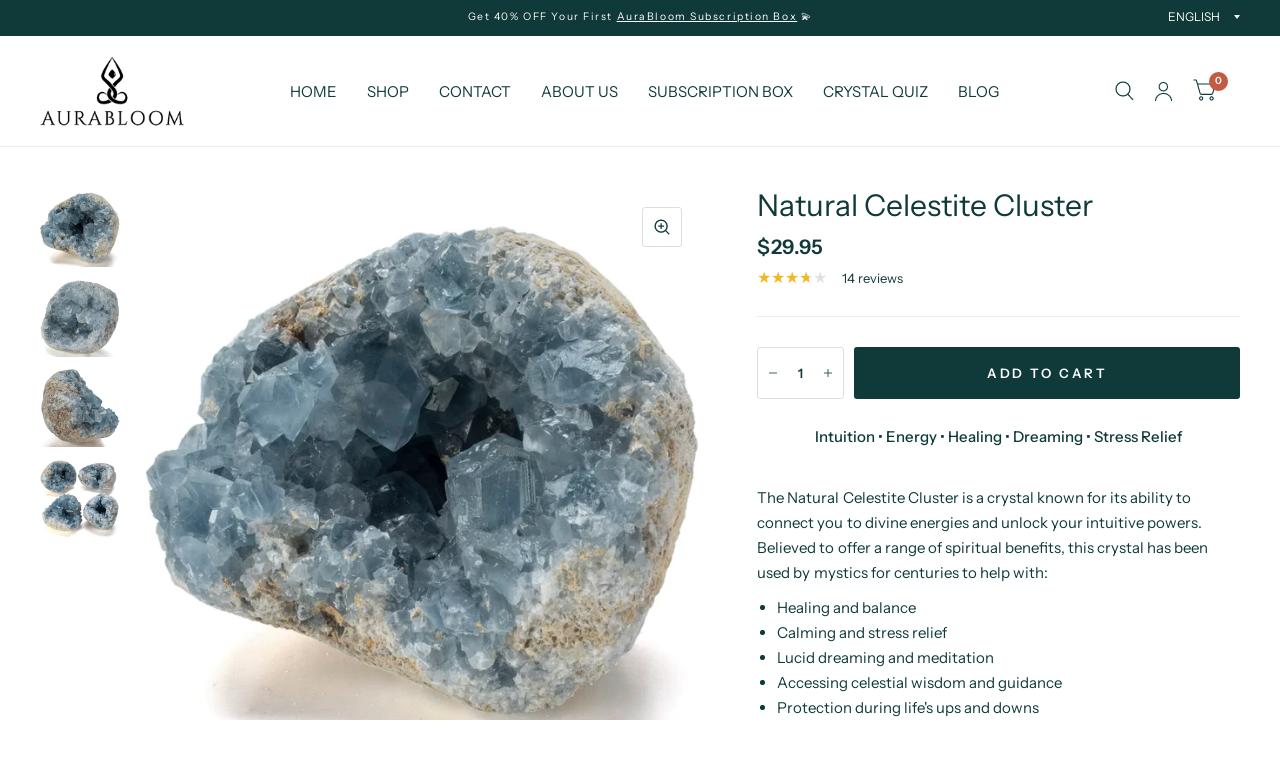

--- FILE ---
content_type: text/html; charset=utf-8
request_url: https://aurabloom.com/products/natural-celestite-cluster
body_size: 58075
content:
<!doctype html><html class="no-js" lang="en" dir="ltr">
  <head><link rel="shortcut icon" href="//aurabloom.com/cdn/shop/files/32_32_favico_32x32.png?v=1719575144" type="image/png"><a
      href="/products/vip-crystal-club-monthly-crystal-program-1"
      class="gf_product-title gf_gs-text-heading-3"
      rel="preload"
    />
    <meta name="viewport" content="width=device-width, initial-scale=1">
    <link rel="preconnect dns-prefetch" href="https://api.config-security.com/" crossorigin>
    <link rel="preconnect dns-prefetch" href="https://conf.config-security.com/" crossorigin>
    <link rel="preconnect dns-prefetch" href="https://whale.camera/" crossorigin>

    <script
      type="lazyload2"
    >
      /* >> TriplePixel :: start*/
      (window.TriplePixelData = {
        TripleName: 'aurabloom-com.myshopify.com',
        ver: '2.12',
        plat: 'SHOPIFY',
        isHeadless: false,
      }),
        (function (W, H, A, L, E, _, B, N) {
          function O(U, T, P, H, R) {
            void 0 === R && (R = !1),
              (H = new XMLHttpRequest()),
              P ? (H.open('POST', U, !0), H.setRequestHeader('Content-Type', 'text/plain')) : H.open('GET', U, !0),
              H.send(JSON.stringify(P || {})),
              (H.onreadystatechange = function () {
                4 === H.readyState && 200 === H.status
                  ? ((R = H.responseText), U.includes('.txt') ? eval(R) : P || (N[B] = R))
                  : (299 < H.status || H.status < 200) && T && !R && ((R = !0), O(U, T - 1, P));
              });
          }
          if (((N = window), !N[H + 'sn'])) {
            (N[H + 'sn'] = 1),
              (L = function () {
                return Date.now().toString(36) + '_' + Math.random().toString(36);
              });
            try {
              A.setItem(H, 1 + (0 | A.getItem(H) || 0)),
                (E = JSON.parse(A.getItem(H + 'U') || '[]')).push({
                  u: location.href,
                  r: document.referrer,
                  t: Date.now(),
                  id: L(),
                }),
                A.setItem(H + 'U', JSON.stringify(E));
            } catch (e) {}
            var i, m, p;
            A.getItem('"!nC`') ||
              ((_ = A),
              (A = N),
              A[H] ||
                ((E = A[H] =
                  function (t, e, a) {
                    return (
                      void 0 === a && (a = []),
                      'State' == t ? E.s : ((W = L()), (E._q = E._q || []).push([W, t, e].concat(a)), W)
                    );
                  }),
                (E.s = 'Installed'),
                (E._q = []),
                (E.ch = W),
                (B = 'configSecurityConfModel'),
                (N[B] = 1),
                O('https://conf.config-security.com/model', 5),
                (i = L()),
                (m = A[atob('c2NyZWVu')]),
                _.setItem('di_pmt_wt', i),
                (p = {
                  id: i,
                  action: 'profile',
                  avatar: _.getItem('auth-security_rand_salt_'),
                  time: m[atob('d2lkdGg=')] + ':' + m[atob('aGVpZ2h0')],
                  host: A.TriplePixelData.TripleName,
                  plat: A.TriplePixelData.plat,
                  url: window.location.href,
                  ref: document.referrer,
                  ver: A.TriplePixelData.ver,
                }),
                O('https://api.config-security.com/event', 5, p),
                O('https://whale.camera/live/dot.txt', 5)));
          }
        })('', 'TriplePixel', localStorage);
      /* << TriplePixel :: end*/
    </script>

    <link rel="preconnect dns-prefetch" href="https://triplewhale-pixel.web.app/" crossorigin>

    <link rel="preconnect dns-prefetch" href="https://triplewhale-pixel.web.app/" crossorigin>

    <script
      type="lazyload2"
    >
      /* >> TriplePixel :: start*/
      (window.TriplePixelData = { TripleName: 'aurabloom-com.myshopify.com', ver: '1.9.0' }),
        (function (W, H, A, L, E, _, B, N) {
          function O(U, T, P, H, R) {
            void 0 === R && (R = !1),
              (H = new XMLHttpRequest()),
              P
                ? (H.open('POST', U, !0), H.setRequestHeader('Content-Type', 'application/json'))
                : H.open('GET', U, !0),
              H.send(JSON.stringify(P || {})),
              (H.onreadystatechange = function () {
                4 === H.readyState && 200 === H.status
                  ? ((R = H.responseText), U.includes('.txt') ? eval(R) : P || (N[B] = R))
                  : (299 < H.status || H.status < 200) && T && !R && ((R = !0), O(U, T - 1));
              });
          }
          if (((N = window), !N[H + 'sn'])) {
            N[H + 'sn'] = 1;
            try {
              A.setItem(H, 1 + (0 | A.getItem(H) || 0)),
                (E = JSON.parse(A.getItem(H + 'U') || '[]')).push(location.href),
                A.setItem(H + 'U', JSON.stringify(E));
            } catch (e) {}
            var i, m, p;
            A.getItem('"!nC`') ||
              ((_ = A),
              (A = N),
              A[H] ||
                ((L = function () {
                  return Date.now().toString(36) + '_' + Math.random().toString(36);
                }),
                (E = A[H] =
                  function (t, e) {
                    return 'State' == t ? E.s : ((W = L()), (E._q = E._q || []).push([W, t, e]), W);
                  }),
                (E.s = 'Installed'),
                (E._q = []),
                (E.ch = W),
                (B = 'configSecurityConfModel'),
                (N[B] = 1),
                O('//conf.config-security.com/model', 5),
                (i = L()),
                (m = A[atob('c2NyZWVu')]),
                _.setItem('di_pmt_wt', i),
                (p = {
                  id: i,
                  action: 'profile',
                  avatar: _.getItem('auth-security_rand_salt_'),
                  time: m[atob('d2lkdGg=')] + ':' + m[atob('aGVpZ2h0')],
                  host: A.TriplePixelData.TripleName,
                  url: window.location.href,
                  ref: document.referrer,
                  ver: window.TriplePixelData.ver,
                }),
                O('//api.config-security.com/', 5, p),
                O('//triplewhale-pixel.web.app/dot1.9.txt', 5)));
          }
        })('', 'TriplePixel', localStorage);
      /* << TriplePixel :: end*/
    </script>

    <!-- Google Tag Manager -->
    <script>
      (function (w, d, s, l, i) {
        w[l] = w[l] || [];
        w[l].push({ 'gtm.start': new Date().getTime(), event: 'gtm.js' });
        var f = d.getElementsByTagName(s)[0],
          j = d.createElement(s),
          dl = l != 'dataLayer' ? '&l=' + l : '';
        j.async = true;
        j.src = 'https://www.googletagmanager.com/gtm.js?id=' + i + dl;
        f.parentNode.insertBefore(j, f);
      })(window, document, 'script', 'dataLayer', 'GTM-KH92W3F');
    </script>
    <!-- End Google Tag Manager -->

    

    <meta name="facebook-domain-verification" content="wo7gptmcma7e691kng7t1oz9ohylua">
    <meta charset="utf-8">
    <meta http-equiv="X-UA-Compatible" content="IE=edge,chrome=1">
    <meta name="viewport" content="width=device-width, initial-scale=1.0, maximum-scale=5, viewport-fit=cover">
    <meta name="theme-color" content="#ffffff">
    <link rel="canonical" href="https://aurabloom.com/products/natural-celestite-cluster">
    <link rel="preconnect" href="https://cdn.shopify.com" crossorigin>
    <link rel="preload" as="style" href="//aurabloom.com/cdn/shop/t/29/assets/app.css?v=82837718356573997301759906756">
<link rel="preload" as="style" href="//aurabloom.com/cdn/shop/t/29/assets/product.css?v=177524584455884857161746424939">



<link rel="preload" as="script" href="//aurabloom.com/cdn/shop/t/29/assets/animations.min.js?v=26867815793120422421746424888">

<link rel="preload" as="script" href="//aurabloom.com/cdn/shop/t/29/assets/vendor.min.js?v=8791499484411840661746424945">
<link rel="preload" as="script" href="//aurabloom.com/cdn/shop/t/29/assets/app.min.js?v=175798638154082434441759902632">

<script>
window.lazySizesConfig = window.lazySizesConfig || {};
window.lazySizesConfig.expand = 150;
window.lazySizesConfig.loadMode = 1;
window.lazySizesConfig.loadHidden = false;
</script>


    <link rel="icon" type="image/png" href="//aurabloom.com/cdn/shop/files/32_32_favico.png?crop=center&height=32&v=1719575144&width=32">

    <title>
      Natural Celestite Cluster
      
      
       &ndash; AuraBloom.com
    </title>

    
      <meta name="description" content="Intuition • Energy • Healing • Dreaming • Stress Relief   The Natural Celestite Cluster is a crystal known for its ability to connect you to divine energies and unlock your intuitive powers. Believed to offer a range of spiritual benefits, this crystal has been used by mystics for centuries to help with: Healing and ba">
    
<link rel="preconnect" href="https://fonts.shopifycdn.com" crossorigin>

<meta property="og:site_name" content="AuraBloom.com">
<meta property="og:url" content="https://aurabloom.com/products/natural-celestite-cluster">
<meta property="og:title" content="Natural Celestite Cluster">
<meta property="og:type" content="product">
<meta property="og:description" content="Intuition • Energy • Healing • Dreaming • Stress Relief   The Natural Celestite Cluster is a crystal known for its ability to connect you to divine energies and unlock your intuitive powers. Believed to offer a range of spiritual benefits, this crystal has been used by mystics for centuries to help with: Healing and ba"><meta property="og:image" content="http://aurabloom.com/cdn/shop/products/kalifano-celestite-natural-celestite-crystal-cluster-geode-4-in-cg360-31691775246530_1080x_82a901c0-92b9-41cd-bfa4-78d2b49265d1.webp?v=1675890512">
  <meta property="og:image:secure_url" content="https://aurabloom.com/cdn/shop/products/kalifano-celestite-natural-celestite-crystal-cluster-geode-4-in-cg360-31691775246530_1080x_82a901c0-92b9-41cd-bfa4-78d2b49265d1.webp?v=1675890512">
  <meta property="og:image:width" content="1080">
  <meta property="og:image:height" content="1080"><meta property="og:price:amount" content="29.95">
  <meta property="og:price:currency" content="USD"><meta name="twitter:card" content="summary_large_image">
<meta name="twitter:title" content="Natural Celestite Cluster">
<meta name="twitter:description" content="Intuition • Energy • Healing • Dreaming • Stress Relief   The Natural Celestite Cluster is a crystal known for its ability to connect you to divine energies and unlock your intuitive powers. Believed to offer a range of spiritual benefits, this crystal has been used by mystics for centuries to help with: Healing and ba">


    <style id="theme_scss_css"></style>
    <script>
      window.XMLHttpRequest ? (xmlhttp = new XMLHttpRequest()) : (xmlhttp = new ActiveXObject('Microsoft.XMLHTTP')),
        (xmlhttp.onreadystatechange = function () {
          4 == xmlhttp.readyState &&
            200 == xmlhttp.status &&
            (document.getElementById('theme_scss_css').innerHTML = xmlhttp.responseText);
        }),
        xmlhttp.open('GET', "//aurabloom.com/cdn/shop/t/29/assets/app.css?v=82837718356573997301759906756", !1),
        xmlhttp.send();
    </script>

    <style data-shopify>
	@font-face {
  font-family: "Instrument Sans";
  font-weight: 400;
  font-style: normal;
  font-display: swap;
  src: url("//aurabloom.com/cdn/fonts/instrument_sans/instrumentsans_n4.db86542ae5e1596dbdb28c279ae6c2086c4c5bfa.woff2") format("woff2"),
       url("//aurabloom.com/cdn/fonts/instrument_sans/instrumentsans_n4.510f1b081e58d08c30978f465518799851ef6d8b.woff") format("woff");
}

@font-face {
  font-family: "Instrument Sans";
  font-weight: 500;
  font-style: normal;
  font-display: swap;
  src: url("//aurabloom.com/cdn/fonts/instrument_sans/instrumentsans_n5.1ce463e1cc056566f977610764d93d4704464858.woff2") format("woff2"),
       url("//aurabloom.com/cdn/fonts/instrument_sans/instrumentsans_n5.9079eb7bba230c9d8d8d3a7d101aa9d9f40b6d14.woff") format("woff");
}

@font-face {
  font-family: "Instrument Sans";
  font-weight: 600;
  font-style: normal;
  font-display: swap;
  src: url("//aurabloom.com/cdn/fonts/instrument_sans/instrumentsans_n6.27dc66245013a6f7f317d383a3cc9a0c347fb42d.woff2") format("woff2"),
       url("//aurabloom.com/cdn/fonts/instrument_sans/instrumentsans_n6.1a71efbeeb140ec495af80aad612ad55e19e6d0e.woff") format("woff");
}

@font-face {
  font-family: "Instrument Sans";
  font-weight: 400;
  font-style: italic;
  font-display: swap;
  src: url("//aurabloom.com/cdn/fonts/instrument_sans/instrumentsans_i4.028d3c3cd8d085648c808ceb20cd2fd1eb3560e5.woff2") format("woff2"),
       url("//aurabloom.com/cdn/fonts/instrument_sans/instrumentsans_i4.7e90d82df8dee29a99237cd19cc529d2206706a2.woff") format("woff");
}

@font-face {
  font-family: "Instrument Sans";
  font-weight: 600;
  font-style: italic;
  font-display: swap;
  src: url("//aurabloom.com/cdn/fonts/instrument_sans/instrumentsans_i6.ba8063f6adfa1e7ffe690cc5efa600a1e0a8ec32.woff2") format("woff2"),
       url("//aurabloom.com/cdn/fonts/instrument_sans/instrumentsans_i6.a5bb29b76a0bb820ddaa9417675a5d0bafaa8c1f.woff") format("woff");
}


		@font-face {
  font-family: "Libre Baskerville";
  font-weight: 700;
  font-style: normal;
  font-display: swap;
  src: url("//aurabloom.com/cdn/fonts/libre_baskerville/librebaskerville_n7.eb83ab550f8363268d3cb412ad3d4776b2bc22b9.woff2") format("woff2"),
       url("//aurabloom.com/cdn/fonts/libre_baskerville/librebaskerville_n7.5bb0de4f2b64b2f68c7e0de8d18bc3455494f553.woff") format("woff");
}

@font-face {
  font-family: "Libre Baskerville";
  font-weight: 400;
  font-style: normal;
  font-display: swap;
  src: url("//aurabloom.com/cdn/fonts/libre_baskerville/librebaskerville_n4.2ec9ee517e3ce28d5f1e6c6e75efd8a97e59c189.woff2") format("woff2"),
       url("//aurabloom.com/cdn/fonts/libre_baskerville/librebaskerville_n4.323789551b85098885c8eccedfb1bd8f25f56007.woff") format("woff");
}

@font-face {
  font-family: Jost;
  font-weight: 500;
  font-style: normal;
  font-display: swap;
  src: url("//aurabloom.com/cdn/fonts/jost/jost_n5.7c8497861ffd15f4e1284cd221f14658b0e95d61.woff2") format("woff2"),
       url("//aurabloom.com/cdn/fonts/jost/jost_n5.fb6a06896db583cc2df5ba1b30d9c04383119dd9.woff") format("woff");
}


	h1,h2,h3,h4,h5,h6,
	.h1,.h2,.h3,.h4,.h5,.h6,
	.logolink.text-logo,
	.customer-addresses .my-address .address-index {
		font-style: normal;
		font-weight: 700;
		font-family: "Libre Baskerville", serif;
	}
	body,
	.body-font,
	.thb-product-detail .product-title {
		font-style: normal;
		font-weight: 400;
		font-family: "Instrument Sans", sans-serif;
	}
	:root {
		--font-body-scale: 1.0;
		--font-heading-scale: 1.0;
		--font-navigation-scale: 1.0;
		--font-product-title-scale: 1.0;
		--font-product-title-line-height-scale: 1.0;
		--button-letter-spacing: 0.2em;--bg-body: #ffffff;
			--bg-body-rgb: 255, 255, 255;
			--bg-color-side-panel-footer: #fafafa;--color-accent: #103a3a;
			--color-accent-rgb: 16, 58, 58;--color-accent2: #c25b41;--color-accent3: #f6f6f0;--color-border: #eeeeee;--color-overlay-rgb: 12, 13, 13;--color-form-border: #dedede;--color-announcement-bar-text: #f6f6f0;--color-announcement-bar-bg: #103a3a;--color-header-bg: #ffffff;
			--color-header-bg-rgb: 255, 255, 255;--color-header-text: #103a3a;
			--color-header-text-rgb: 16, 58, 58;--color-header-links: #103a3a;--color-header-links-hover: #c25b41;--color-header-icons: #103a3a;--solid-button-label: #ffffff;--outline-button-label: #103a3a;--color-price: #103a3a;--color-star: #f1b824;--section-spacing-mobile: 50px;--section-spacing-desktop: 100px;--button-border-radius: 3px;--color-badge-text: #ffffff;--color-badge-sold-out: #939393;--color-badge-sale: #c25b41;--badge-corner-radius: 3px;--color-inventory-instock: #279A4B;--color-inventory-lowstock: #FB9E5B;--color-footer-bar-bg: #c25b41;--color-footer-bar-text: #f6f6f0;--color-footer-text: #103a3a;
			--color-footer-text-rgb: 16, 58, 58;--color-footer-link: #103a3a;--color-footer-link-hover: #c25b41;--color-footer-border: #2b2b2b;
			--color-footer-border-rgb: 43, 43, 43;--color-footer-bg: #f6f6f0;}
</style>


    <script>
		window.theme = window.theme || {};
		theme = {
			settings: {
				money_with_currency_format:"\u003cspan class=\"money\"\u003e${{amount}}\u003c\/span\u003e",
				cart_drawer:false},
			routes: {
				root_url: '/',
				cart_url: '/cart',
				cart_add_url: '/cart/add',
				search_url: '/search',
				cart_change_url: '/cart/change',
				cart_update_url: '/cart/update',
				predictive_search_url: '/search/suggest',
			},
			variantStrings: {
        addToCart: `Add to Cart`,
        soldOut: `Sold Out`,
        unavailable: `Unavailable`,
      }
		};



      

            
    </script>

    <script>window.performance && window.performance.mark && window.performance.mark('shopify.content_for_header.start');</script><meta name="google-site-verification" content="zpbSeWbfuTVwldyv7Pi9zpsyQ80Q_QuAPKFrtYM4vFM">
<meta id="shopify-digital-wallet" name="shopify-digital-wallet" content="/71464616232/digital_wallets/dialog">
<meta name="shopify-checkout-api-token" content="d954023ab6be44a662995ccaac4d8ab1">
<meta id="in-context-paypal-metadata" data-shop-id="71464616232" data-venmo-supported="false" data-environment="production" data-locale="en_US" data-paypal-v4="true" data-currency="USD">
<link rel="alternate" type="application/json+oembed" href="https://aurabloom.com/products/natural-celestite-cluster.oembed">
<script async="async" src="/checkouts/internal/preloads.js?locale=en-US"></script>
<link rel="preconnect" href="https://shop.app" crossorigin="anonymous">
<script async="async" src="https://shop.app/checkouts/internal/preloads.js?locale=en-US&shop_id=71464616232" crossorigin="anonymous"></script>
<script id="apple-pay-shop-capabilities" type="application/json">{"shopId":71464616232,"countryCode":"US","currencyCode":"USD","merchantCapabilities":["supports3DS"],"merchantId":"gid:\/\/shopify\/Shop\/71464616232","merchantName":"AuraBloom.com","requiredBillingContactFields":["postalAddress","email"],"requiredShippingContactFields":["postalAddress","email"],"shippingType":"shipping","supportedNetworks":["visa","masterCard","amex","discover","elo","jcb"],"total":{"type":"pending","label":"AuraBloom.com","amount":"1.00"},"shopifyPaymentsEnabled":true,"supportsSubscriptions":true}</script>
<script id="shopify-features" type="application/json">{"accessToken":"d954023ab6be44a662995ccaac4d8ab1","betas":["rich-media-storefront-analytics"],"domain":"aurabloom.com","predictiveSearch":true,"shopId":71464616232,"locale":"en"}</script>
<script>var Shopify = Shopify || {};
Shopify.shop = "aurabloom-com.myshopify.com";
Shopify.locale = "en";
Shopify.currency = {"active":"USD","rate":"1.0"};
Shopify.country = "US";
Shopify.theme = {"name":"Copy of Theme-updated 05\/05\/25","id":177357586728,"schema_name":"Habitat","schema_version":"1.7.0","theme_store_id":null,"role":"main"};
Shopify.theme.handle = "null";
Shopify.theme.style = {"id":null,"handle":null};
Shopify.cdnHost = "aurabloom.com/cdn";
Shopify.routes = Shopify.routes || {};
Shopify.routes.root = "/";</script>
<script type="module">!function(o){(o.Shopify=o.Shopify||{}).modules=!0}(window);</script>
<script>!function(o){function n(){var o=[];function n(){o.push(Array.prototype.slice.apply(arguments))}return n.q=o,n}var t=o.Shopify=o.Shopify||{};t.loadFeatures=n(),t.autoloadFeatures=n()}(window);</script>
<script>
  window.ShopifyPay = window.ShopifyPay || {};
  window.ShopifyPay.apiHost = "shop.app\/pay";
  window.ShopifyPay.redirectState = null;
</script>
<script id="shop-js-analytics" type="application/json">{"pageType":"product"}</script>
<script defer="defer" async type="module" src="//aurabloom.com/cdn/shopifycloud/shop-js/modules/v2/client.init-shop-cart-sync_IZsNAliE.en.esm.js"></script>
<script defer="defer" async type="module" src="//aurabloom.com/cdn/shopifycloud/shop-js/modules/v2/chunk.common_0OUaOowp.esm.js"></script>
<script type="module">
  await import("//aurabloom.com/cdn/shopifycloud/shop-js/modules/v2/client.init-shop-cart-sync_IZsNAliE.en.esm.js");
await import("//aurabloom.com/cdn/shopifycloud/shop-js/modules/v2/chunk.common_0OUaOowp.esm.js");

  window.Shopify.SignInWithShop?.initShopCartSync?.({"fedCMEnabled":true,"windoidEnabled":true});

</script>
<script defer="defer" async type="module" src="//aurabloom.com/cdn/shopifycloud/shop-js/modules/v2/client.payment-terms_CNlwjfZz.en.esm.js"></script>
<script defer="defer" async type="module" src="//aurabloom.com/cdn/shopifycloud/shop-js/modules/v2/chunk.common_0OUaOowp.esm.js"></script>
<script defer="defer" async type="module" src="//aurabloom.com/cdn/shopifycloud/shop-js/modules/v2/chunk.modal_CGo_dVj3.esm.js"></script>
<script type="module">
  await import("//aurabloom.com/cdn/shopifycloud/shop-js/modules/v2/client.payment-terms_CNlwjfZz.en.esm.js");
await import("//aurabloom.com/cdn/shopifycloud/shop-js/modules/v2/chunk.common_0OUaOowp.esm.js");
await import("//aurabloom.com/cdn/shopifycloud/shop-js/modules/v2/chunk.modal_CGo_dVj3.esm.js");

  
</script>
<script>
  window.Shopify = window.Shopify || {};
  if (!window.Shopify.featureAssets) window.Shopify.featureAssets = {};
  window.Shopify.featureAssets['shop-js'] = {"shop-cart-sync":["modules/v2/client.shop-cart-sync_DLOhI_0X.en.esm.js","modules/v2/chunk.common_0OUaOowp.esm.js"],"init-fed-cm":["modules/v2/client.init-fed-cm_C6YtU0w6.en.esm.js","modules/v2/chunk.common_0OUaOowp.esm.js"],"shop-button":["modules/v2/client.shop-button_BCMx7GTG.en.esm.js","modules/v2/chunk.common_0OUaOowp.esm.js"],"shop-cash-offers":["modules/v2/client.shop-cash-offers_BT26qb5j.en.esm.js","modules/v2/chunk.common_0OUaOowp.esm.js","modules/v2/chunk.modal_CGo_dVj3.esm.js"],"init-windoid":["modules/v2/client.init-windoid_B9PkRMql.en.esm.js","modules/v2/chunk.common_0OUaOowp.esm.js"],"init-shop-email-lookup-coordinator":["modules/v2/client.init-shop-email-lookup-coordinator_DZkqjsbU.en.esm.js","modules/v2/chunk.common_0OUaOowp.esm.js"],"shop-toast-manager":["modules/v2/client.shop-toast-manager_Di2EnuM7.en.esm.js","modules/v2/chunk.common_0OUaOowp.esm.js"],"shop-login-button":["modules/v2/client.shop-login-button_BtqW_SIO.en.esm.js","modules/v2/chunk.common_0OUaOowp.esm.js","modules/v2/chunk.modal_CGo_dVj3.esm.js"],"avatar":["modules/v2/client.avatar_BTnouDA3.en.esm.js"],"pay-button":["modules/v2/client.pay-button_CWa-C9R1.en.esm.js","modules/v2/chunk.common_0OUaOowp.esm.js"],"init-shop-cart-sync":["modules/v2/client.init-shop-cart-sync_IZsNAliE.en.esm.js","modules/v2/chunk.common_0OUaOowp.esm.js"],"init-customer-accounts":["modules/v2/client.init-customer-accounts_DenGwJTU.en.esm.js","modules/v2/client.shop-login-button_BtqW_SIO.en.esm.js","modules/v2/chunk.common_0OUaOowp.esm.js","modules/v2/chunk.modal_CGo_dVj3.esm.js"],"init-shop-for-new-customer-accounts":["modules/v2/client.init-shop-for-new-customer-accounts_JdHXxpS9.en.esm.js","modules/v2/client.shop-login-button_BtqW_SIO.en.esm.js","modules/v2/chunk.common_0OUaOowp.esm.js","modules/v2/chunk.modal_CGo_dVj3.esm.js"],"init-customer-accounts-sign-up":["modules/v2/client.init-customer-accounts-sign-up_D6__K_p8.en.esm.js","modules/v2/client.shop-login-button_BtqW_SIO.en.esm.js","modules/v2/chunk.common_0OUaOowp.esm.js","modules/v2/chunk.modal_CGo_dVj3.esm.js"],"checkout-modal":["modules/v2/client.checkout-modal_C_ZQDY6s.en.esm.js","modules/v2/chunk.common_0OUaOowp.esm.js","modules/v2/chunk.modal_CGo_dVj3.esm.js"],"shop-follow-button":["modules/v2/client.shop-follow-button_XetIsj8l.en.esm.js","modules/v2/chunk.common_0OUaOowp.esm.js","modules/v2/chunk.modal_CGo_dVj3.esm.js"],"lead-capture":["modules/v2/client.lead-capture_DvA72MRN.en.esm.js","modules/v2/chunk.common_0OUaOowp.esm.js","modules/v2/chunk.modal_CGo_dVj3.esm.js"],"shop-login":["modules/v2/client.shop-login_ClXNxyh6.en.esm.js","modules/v2/chunk.common_0OUaOowp.esm.js","modules/v2/chunk.modal_CGo_dVj3.esm.js"],"payment-terms":["modules/v2/client.payment-terms_CNlwjfZz.en.esm.js","modules/v2/chunk.common_0OUaOowp.esm.js","modules/v2/chunk.modal_CGo_dVj3.esm.js"]};
</script>
<script>(function() {
  var isLoaded = false;
  function asyncLoad() {
    if (isLoaded) return;
    isLoaded = true;
    var urls = ["https:\/\/loox.io\/widget\/BU3WzlwIQr\/loox.1675263474824.js?shop=aurabloom-com.myshopify.com","https:\/\/static.rechargecdn.com\/assets\/js\/widget.min.js?shop=aurabloom-com.myshopify.com","https:\/\/widget.gotolstoy.com\/widget\/widget.js?app-key=f3d7a05c-76e6-4fd3-9333-2a995a17364c\u0026shop=aurabloom-com.myshopify.com","https:\/\/tools.luckyorange.com\/core\/lo.js?site-id=8fefe243\u0026shop=aurabloom-com.myshopify.com","https:\/\/intg.snapchat.com\/shopify\/shopify-scevent-init.js?id=4302d90e-3b44-4578-9e86-44378c1afcb4\u0026shop=aurabloom-com.myshopify.com","\/\/cdn.shopify.com\/proxy\/266d938747946c7a443c9aa917a8d8195d50dccdf10b7a1c307eaa678d981acb\/storage.googleapis.com\/adnabu-shopify\/online-store\/8129ff90c9654eea94b6e16b1715144282.min.js?shop=aurabloom-com.myshopify.com\u0026sp-cache-control=cHVibGljLCBtYXgtYWdlPTkwMA","https:\/\/candyrack.ds-cdn.com\/static\/main.js?shop=aurabloom-com.myshopify.com","https:\/\/sdk.postscript.io\/sdk-script-loader.bundle.js?shopId=277318\u0026shop=aurabloom-com.myshopify.com"];
    for (var i = 0; i < urls.length; i++) {
      var s = document.createElement('script');
      s.type = 'text/javascript';
      s.async = true;
      s.src = urls[i];
      var x = document.getElementsByTagName('script')[0];
      x.parentNode.insertBefore(s, x);
    }
  };
  if(window.attachEvent) {
    window.attachEvent('onload', asyncLoad);
  } else {
    window.addEventListener('load', asyncLoad, false);
  }
})();</script>
<script id="__st">var __st={"a":71464616232,"offset":-18000,"reqid":"d62c0766-741f-4ca7-b392-80b1be6e0f1b-1768397974","pageurl":"aurabloom.com\/products\/natural-celestite-cluster","u":"ede76b1048e7","p":"product","rtyp":"product","rid":8103785398568};</script>
<script>window.ShopifyPaypalV4VisibilityTracking = true;</script>
<script id="captcha-bootstrap">!function(){'use strict';const t='contact',e='account',n='new_comment',o=[[t,t],['blogs',n],['comments',n],[t,'customer']],c=[[e,'customer_login'],[e,'guest_login'],[e,'recover_customer_password'],[e,'create_customer']],r=t=>t.map((([t,e])=>`form[action*='/${t}']:not([data-nocaptcha='true']) input[name='form_type'][value='${e}']`)).join(','),a=t=>()=>t?[...document.querySelectorAll(t)].map((t=>t.form)):[];function s(){const t=[...o],e=r(t);return a(e)}const i='password',u='form_key',d=['recaptcha-v3-token','g-recaptcha-response','h-captcha-response',i],f=()=>{try{return window.sessionStorage}catch{return}},m='__shopify_v',_=t=>t.elements[u];function p(t,e,n=!1){try{const o=window.sessionStorage,c=JSON.parse(o.getItem(e)),{data:r}=function(t){const{data:e,action:n}=t;return t[m]||n?{data:e,action:n}:{data:t,action:n}}(c);for(const[e,n]of Object.entries(r))t.elements[e]&&(t.elements[e].value=n);n&&o.removeItem(e)}catch(o){console.error('form repopulation failed',{error:o})}}const l='form_type',E='cptcha';function T(t){t.dataset[E]=!0}const w=window,h=w.document,L='Shopify',v='ce_forms',y='captcha';let A=!1;((t,e)=>{const n=(g='f06e6c50-85a8-45c8-87d0-21a2b65856fe',I='https://cdn.shopify.com/shopifycloud/storefront-forms-hcaptcha/ce_storefront_forms_captcha_hcaptcha.v1.5.2.iife.js',D={infoText:'Protected by hCaptcha',privacyText:'Privacy',termsText:'Terms'},(t,e,n)=>{const o=w[L][v],c=o.bindForm;if(c)return c(t,g,e,D).then(n);var r;o.q.push([[t,g,e,D],n]),r=I,A||(h.body.append(Object.assign(h.createElement('script'),{id:'captcha-provider',async:!0,src:r})),A=!0)});var g,I,D;w[L]=w[L]||{},w[L][v]=w[L][v]||{},w[L][v].q=[],w[L][y]=w[L][y]||{},w[L][y].protect=function(t,e){n(t,void 0,e),T(t)},Object.freeze(w[L][y]),function(t,e,n,w,h,L){const[v,y,A,g]=function(t,e,n){const i=e?o:[],u=t?c:[],d=[...i,...u],f=r(d),m=r(i),_=r(d.filter((([t,e])=>n.includes(e))));return[a(f),a(m),a(_),s()]}(w,h,L),I=t=>{const e=t.target;return e instanceof HTMLFormElement?e:e&&e.form},D=t=>v().includes(t);t.addEventListener('submit',(t=>{const e=I(t);if(!e)return;const n=D(e)&&!e.dataset.hcaptchaBound&&!e.dataset.recaptchaBound,o=_(e),c=g().includes(e)&&(!o||!o.value);(n||c)&&t.preventDefault(),c&&!n&&(function(t){try{if(!f())return;!function(t){const e=f();if(!e)return;const n=_(t);if(!n)return;const o=n.value;o&&e.removeItem(o)}(t);const e=Array.from(Array(32),(()=>Math.random().toString(36)[2])).join('');!function(t,e){_(t)||t.append(Object.assign(document.createElement('input'),{type:'hidden',name:u})),t.elements[u].value=e}(t,e),function(t,e){const n=f();if(!n)return;const o=[...t.querySelectorAll(`input[type='${i}']`)].map((({name:t})=>t)),c=[...d,...o],r={};for(const[a,s]of new FormData(t).entries())c.includes(a)||(r[a]=s);n.setItem(e,JSON.stringify({[m]:1,action:t.action,data:r}))}(t,e)}catch(e){console.error('failed to persist form',e)}}(e),e.submit())}));const S=(t,e)=>{t&&!t.dataset[E]&&(n(t,e.some((e=>e===t))),T(t))};for(const o of['focusin','change'])t.addEventListener(o,(t=>{const e=I(t);D(e)&&S(e,y())}));const B=e.get('form_key'),M=e.get(l),P=B&&M;t.addEventListener('DOMContentLoaded',(()=>{const t=y();if(P)for(const e of t)e.elements[l].value===M&&p(e,B);[...new Set([...A(),...v().filter((t=>'true'===t.dataset.shopifyCaptcha))])].forEach((e=>S(e,t)))}))}(h,new URLSearchParams(w.location.search),n,t,e,['guest_login'])})(!0,!0)}();</script>
<script integrity="sha256-4kQ18oKyAcykRKYeNunJcIwy7WH5gtpwJnB7kiuLZ1E=" data-source-attribution="shopify.loadfeatures" defer="defer" src="//aurabloom.com/cdn/shopifycloud/storefront/assets/storefront/load_feature-a0a9edcb.js" crossorigin="anonymous"></script>
<script crossorigin="anonymous" defer="defer" src="//aurabloom.com/cdn/shopifycloud/storefront/assets/shopify_pay/storefront-65b4c6d7.js?v=20250812"></script>
<script data-source-attribution="shopify.dynamic_checkout.dynamic.init">var Shopify=Shopify||{};Shopify.PaymentButton=Shopify.PaymentButton||{isStorefrontPortableWallets:!0,init:function(){window.Shopify.PaymentButton.init=function(){};var t=document.createElement("script");t.src="https://aurabloom.com/cdn/shopifycloud/portable-wallets/latest/portable-wallets.en.js",t.type="module",document.head.appendChild(t)}};
</script>
<script data-source-attribution="shopify.dynamic_checkout.buyer_consent">
  function portableWalletsHideBuyerConsent(e){var t=document.getElementById("shopify-buyer-consent"),n=document.getElementById("shopify-subscription-policy-button");t&&n&&(t.classList.add("hidden"),t.setAttribute("aria-hidden","true"),n.removeEventListener("click",e))}function portableWalletsShowBuyerConsent(e){var t=document.getElementById("shopify-buyer-consent"),n=document.getElementById("shopify-subscription-policy-button");t&&n&&(t.classList.remove("hidden"),t.removeAttribute("aria-hidden"),n.addEventListener("click",e))}window.Shopify?.PaymentButton&&(window.Shopify.PaymentButton.hideBuyerConsent=portableWalletsHideBuyerConsent,window.Shopify.PaymentButton.showBuyerConsent=portableWalletsShowBuyerConsent);
</script>
<script data-source-attribution="shopify.dynamic_checkout.cart.bootstrap">document.addEventListener("DOMContentLoaded",(function(){function t(){return document.querySelector("shopify-accelerated-checkout-cart, shopify-accelerated-checkout")}if(t())Shopify.PaymentButton.init();else{new MutationObserver((function(e,n){t()&&(Shopify.PaymentButton.init(),n.disconnect())})).observe(document.body,{childList:!0,subtree:!0})}}));
</script>
<link id="shopify-accelerated-checkout-styles" rel="stylesheet" media="screen" href="https://aurabloom.com/cdn/shopifycloud/portable-wallets/latest/accelerated-checkout-backwards-compat.css" crossorigin="anonymous">
<style id="shopify-accelerated-checkout-cart">
        #shopify-buyer-consent {
  margin-top: 1em;
  display: inline-block;
  width: 100%;
}

#shopify-buyer-consent.hidden {
  display: none;
}

#shopify-subscription-policy-button {
  background: none;
  border: none;
  padding: 0;
  text-decoration: underline;
  font-size: inherit;
  cursor: pointer;
}

#shopify-subscription-policy-button::before {
  box-shadow: none;
}

      </style>

<script>window.performance && window.performance.mark && window.performance.mark('shopify.content_for_header.end');</script>

    <!-- Header hook for plugins -->

    <script>
      document.documentElement.className = document.documentElement.className.replace('no-js', 'js');
    </script>

    <script>var loox_global_hash = '1768395708834';</script><style>.loox-reviews-default { max-width: 1200px; margin: 0 auto; }.loox-rating .loox-icon { color:#F5CE75; }
:root { --lxs-rating-icon-color: #F5CE75; }</style>
    
      <script>
var _learnq = _learnq || [];
function addedToCart() {
fetch(`${window.location.origin}/cart.js`)
.then(res => res.clone().json().then(data => {
  var cart = {
    total_price: data.total_price/100,
    $value: data.total_price/100,
    total_discount: data.total_discount,
    original_total_price: data.original_total_price/100,
    items: data.items
  }
  if (item !== 'undefined') {
    cart = Object.assign(cart, item)
  }
  _learnq.push(['track', 'Added to Cart', cart])
  window.location.href = '/cart'
}))
} 
</script>
    
    <!-- Gem_Page_Header_Script -->
        


    <!-- End_Gem_Page_Header_Script -->

    <!-- Google tag (gtag.js) -->
    <script
      async
      type="lazyload2"
      data-src="https://www.googletagmanager.com/gtag/js?id=G-Z5ZFEL4YZ7"
      defer="defer"
    ></script>
    <script type="lazyload2">
      window.dataLayer = window.dataLayer || [];
      function gtag() {
        dataLayer.push(arguments);
      }
      gtag('js', new Date());

      gtag('config', 'G-Z5ZFEL4YZ7');
    </script>

    <script>
    
    
    
    
    var gsf_conversion_data = {page_type : 'product', event : 'view_item', data : {product_data : [{variant_id : 44449422901544, product_id : 8103785398568, name : "Natural Celestite Cluster", price : "29.95", currency : "USD", sku : "44449422901544", brand : "AuraBloom.com", variant : "Default Title", category : "", quantity : "-91" }], total_price : "29.95", shop_currency : "USD"}};
    
</script>
    


    

    
  
    <style>
      .upsell-product-img.product-img img {  display: none;}
        .Product-Line .product-img img {  display: none;}
    </style>
  <!-- BEGIN app block: shopify://apps/hulk-form-builder/blocks/app-embed/b6b8dd14-356b-4725-a4ed-77232212b3c3 --><!-- BEGIN app snippet: hulkapps-formbuilder-theme-ext --><script type="text/javascript">
  
  if (typeof window.formbuilder_customer != "object") {
        window.formbuilder_customer = {}
  }

  window.hulkFormBuilder = {
    form_data: {"form_0aWdMIzGGxkNJzYt6EX3ag":{"uuid":"0aWdMIzGGxkNJzYt6EX3ag","form_name":"AuraBloom VIP Crystal Club Form - New","form_data":{"div_back_gradient_1":"#fff","div_back_gradient_2":"#fff","back_color":"#fff","form_title":"","form_submit":"SUBMIT NOW","after_submit":"redirect","after_submit_msg":"\u003cp\u003eThank you for filling out your information!\u003c\/p\u003e\n","captcha_enable":"no","label_style":"blockLabels","input_border_radius":"4","back_type":"color","input_back_color":"#fff","input_back_color_hover":"#fff","back_shadow":"none","label_font_clr":"#010101","input_font_clr":"#010101","button_align":"leftBtn","button_clr":"#fff","button_back_clr":"#c25b41","button_border_radius":0,"form_width":"1200px","form_border_size":"1","form_border_clr":"#ffffff","form_border_radius":0,"label_font_size":"14","input_font_size":"14","button_font_size":"14","form_padding":"80","input_border_color":"#e1e1e1","input_border_color_hover":"#c25b41","btn_border_clr":"#c25b41","btn_border_size":"1","form_name":"AuraBloom VIP Crystal Club Form - New","":"","form_access_message":"\u003cp\u003ePlease login to access the form\u003cbr\u003eDo not have an account? Create account\u003c\/p\u003e","input_font_family":"Lato","label_font_family":"Lato","advance_css":".hulk_form_0aWdMIzGGxkNJzYt6EX3ag .radio-list{\n  position: relative;\n}\n.hulk_form_0aWdMIzGGxkNJzYt6EX3ag .formElement_3 .radio-list::before,\n.hulk_form_0aWdMIzGGxkNJzYt6EX3ag .formElement_5 .radio-list::before,\n.hulk_form_0aWdMIzGGxkNJzYt6EX3ag .formElement_6 .radio-list::before,\n.hulk_form_0aWdMIzGGxkNJzYt6EX3ag .formElement_7 .radio-list::before,\n.hulk_form_0aWdMIzGGxkNJzYt6EX3ag .formElement_8 .radio-list::before,\n.hulk_form_0aWdMIzGGxkNJzYt6EX3ag .formElement_9 .radio-list::before,\n.hulk_form_0aWdMIzGGxkNJzYt6EX3ag .formElement_10 .radio-list::before,\n.hulk_form_0aWdMIzGGxkNJzYt6EX3ag .formElement_11 .radio-list::before,\n.hulk_form_0aWdMIzGGxkNJzYt6EX3ag .formElement_12 .radio-list::before{\n  content: \"\";\n  position: absolute;\n  top: 0;\n  left: 0;\n  width: 100%;\n  height: 100%;\n  border: 1.5px solid #E5E5E5;\n  border-radius: 4px;\n}\n.hulk_form_0aWdMIzGGxkNJzYt6EX3ag .formElement_3 .radio-list .radio-inline,\n.hulk_form_0aWdMIzGGxkNJzYt6EX3ag .formElement_5 .radio-list .radio-inline,\n.hulk_form_0aWdMIzGGxkNJzYt6EX3ag .formElement_7 .radio-list .radio-inline,\n.hulk_form_0aWdMIzGGxkNJzYt6EX3ag .formElement_10 .radio-list .radio-inline,\n.hulk_form_0aWdMIzGGxkNJzYt6EX3ag .formElement_12 .radio-list .radio-inline{\n  width: 50%;\n  padding: 0;\n}\n.hulk_form_0aWdMIzGGxkNJzYt6EX3ag .formElement_3 .radio-list .radio-inline \u003e label span,\n.hulk_form_0aWdMIzGGxkNJzYt6EX3ag .formElement_5 .radio-list .radio-inline \u003e label span,\n.hulk_form_0aWdMIzGGxkNJzYt6EX3ag .formElement_6 .radio-list .radio-inline \u003e label span,\n.hulk_form_0aWdMIzGGxkNJzYt6EX3ag .formElement_7 .radio-list .radio-inline \u003e label span,\n.hulk_form_0aWdMIzGGxkNJzYt6EX3ag .formElement_8 .radio-list .radio-inline \u003e label span,\n.hulk_form_0aWdMIzGGxkNJzYt6EX3ag .formElement_9 .radio-list .radio-inline \u003e label span,\n.hulk_form_0aWdMIzGGxkNJzYt6EX3ag .formElement_10 .radio-list .radio-inline \u003e label span,\n.hulk_form_0aWdMIzGGxkNJzYt6EX3ag .formElement_11 .radio-list .radio-inline \u003e label span,\n.hulk_form_0aWdMIzGGxkNJzYt6EX3ag .formElement_12 .radio-list .radio-inline \u003e label span{\n  display: none;\n}\n.hulk_form_0aWdMIzGGxkNJzYt6EX3ag .formElement_3 .radio-list .radio-inline \u003e label,\n.hulk_form_0aWdMIzGGxkNJzYt6EX3ag .formElement_5 .radio-list .radio-inline \u003e label,\n.hulk_form_0aWdMIzGGxkNJzYt6EX3ag .formElement_6 .radio-list .radio-inline \u003e label,\n.hulk_form_0aWdMIzGGxkNJzYt6EX3ag .formElement_7 .radio-list .radio-inline \u003e label,\n.hulk_form_0aWdMIzGGxkNJzYt6EX3ag .formElement_8 .radio-list .radio-inline \u003e label,\n.hulk_form_0aWdMIzGGxkNJzYt6EX3ag .formElement_9 .radio-list .radio-inline \u003e label,\n.hulk_form_0aWdMIzGGxkNJzYt6EX3ag .formElement_10 .radio-list .radio-inline \u003e label,\n.hulk_form_0aWdMIzGGxkNJzYt6EX3ag .formElement_11 .radio-list .radio-inline \u003e label,\n.hulk_form_0aWdMIzGGxkNJzYt6EX3ag .formElement_12 .radio-list .radio-inline \u003e label{\n  width: 100%;\n  height: 46px;\n  display: flex;\n  align-items: center;\n  justify-content: center;\n  padding: 8px;\n  text-align: center;\n  line-height: 14px;\n}\n.hulk_form_0aWdMIzGGxkNJzYt6EX3ag .formElement_3 .radio-list .radio-inline \u003e input[type=\"radio\"]:checked + label,\n.hulk_form_0aWdMIzGGxkNJzYt6EX3ag .formElement_5 .radio-list .radio-inline \u003e input[type=\"radio\"]:checked + label,\n.hulk_form_0aWdMIzGGxkNJzYt6EX3ag .formElement_6 .radio-list .radio-inline \u003e input[type=\"radio\"]:checked + label,\n.hulk_form_0aWdMIzGGxkNJzYt6EX3ag .formElement_7 .radio-list .radio-inline \u003e input[type=\"radio\"]:checked + label,\n.hulk_form_0aWdMIzGGxkNJzYt6EX3ag .formElement_8 .radio-list .radio-inline \u003e input[type=\"radio\"]:checked + label,\n.hulk_form_0aWdMIzGGxkNJzYt6EX3ag .formElement_9 .radio-list .radio-inline \u003e input[type=\"radio\"]:checked + label,\n.hulk_form_0aWdMIzGGxkNJzYt6EX3ag .formElement_10 .radio-list .radio-inline \u003e input[type=\"radio\"]:checked + label,\n.hulk_form_0aWdMIzGGxkNJzYt6EX3ag .formElement_11 .radio-list .radio-inline \u003e input[type=\"radio\"]:checked + label,\n.hulk_form_0aWdMIzGGxkNJzYt6EX3ag .formElement_12 .radio-list .radio-inline \u003e input[type=\"radio\"]:checked + label{\n  background-color: #103A3A;\n  border-radius: 4px;\n  color: #ffffff;\n}\n.hulk_form_0aWdMIzGGxkNJzYt6EX3ag .formElement_6 .radio-list .radio-inline,\n.hulk_form_0aWdMIzGGxkNJzYt6EX3ag .formElement_11 .radio-list .radio-inline,\n.hulk_form_0aWdMIzGGxkNJzYt6EX3ag .formElement_8 .radio-list .radio-inline,\n.hulk_form_0aWdMIzGGxkNJzYt6EX3ag .formElement_9 .radio-list .radio-inline{\nwidth: 33.33%;\npadding: 0;\n}\n.form-control{\n  padding: 10px 16px;\n  height: auto;\n  box-shadow: none !important;\n}\n.block_label{\n    margin-bottom: 4px !important;\n}\n.hulk_form_0aWdMIzGGxkNJzYt6EX3ag .formElement_4 .radio-list .radio-inline{\n  padding: 0;\n  width: 16.66%;\n  cursor: default;\n}\n.hulk_form_0aWdMIzGGxkNJzYt6EX3ag .formElement_4 .radio-list .radio-inline label {\nmargin: 8px;\ndisplay: flex;\nflex-direction: column;\nalign-items: center;\ncursor: default;\n}\n.hulk_form_0aWdMIzGGxkNJzYt6EX3ag .formElement_4 .radio-list .radio-inline \u003e label span{\nmargin: 0;\nwidth: 120px;\nheight: 120px;\nbackground: rgba(16, 58, 58, 0.06);\nborder-radius: 50%;\nborder: 2px solid #010101;\nbackground-repeat: no-repeat;\nbackground-position: center;\nbackground-size: 50%;\n}\n.hulk_form_0aWdMIzGGxkNJzYt6EX3ag .formElement_4 .radio-list .radio-inline \u003e input[type=\"radio\"]:checked + label span{\n  background-color: #C25B41;\n  border-color: #C25B41;\n}\n.hulk_form_0aWdMIzGGxkNJzYt6EX3ag .formElement_4 .radio-list .radio-inline \u003e input[type=\"radio\"]:checked + label {\n  color: #C25B41;\n}\n\n.hulk_form_0aWdMIzGGxkNJzYt6EX3ag .formElement_4 .radio-list .radio-inline  label[for=\"input40\"] span{\nbackground-image: url(\"data:image\/svg+xml,%3Csvg xmlns='http:\/\/www.w3.org\/2000\/svg' width='65' height='60' viewBox='0 0 65 60' fill='none'%3E%3Cpath fill-rule='evenodd' clip-rule='evenodd' d='M65 13.0254C65 16.8426 62.6367 22.6583 59.3068 22.6583C58.4255 22.6382 57.5878 22.2648 56.9768 21.6197C56.3657 20.9746 56.0309 20.1103 56.0455 19.2154C56.0833 17.4208 57.7352 16.5427 58.1724 14.5921C59.3801 9.28262 53.5168 2.76391 47.0461 9.6857C43.3333 13.6588 40.8684 23.3613 39.786 28.7908C37.7063 39.2131 36.8886 45.5686 36.0284 55.7629C35.915 57.1113 35.9244 58.5317 35.7212 59.82C34.92 59.9808 30.106 60.1343 29.4939 59.82C29.0071 59.4986 29.0425 58.8268 29.0094 57.7111L28.4304 50.5638C28.0617 47.4448 27.6671 44.4314 27.3173 41.4467C26.4003 33.5917 23.0256 15.0552 17.9303 9.77687C16.5714 8.36852 14.0427 6.10844 11.0957 6.8474C8.95215 7.38483 6.58178 9.94481 6.58178 13.0422C6.58178 16.5403 8.87652 16.9482 8.87652 19.4242C8.87652 22.5432 4.81639 23.8004 2.93521 21.3436C2.14351 20.3071 1.56923 19.5513 0.978401 18.1022C-3.79072 6.41074 9.54534 -6.63628 21.4351 3.91315C23.9709 6.16603 25.2943 8.23176 26.6674 11.3652C28.5438 15.655 30.1651 21.202 31.212 25.8781L32.025 29.7169C32.1573 30.6766 31.9966 30.5806 32.6843 30.8373C33.5777 27.3944 33.8376 25.024 35.0358 20.7222C35.9811 17.3632 37.0021 14.2035 38.309 11.2908C40.0153 7.4832 40.7715 6.76583 43.4822 3.97073C45.647 1.71785 49.2534 0 53.2095 0C59.4463 0 64.9976 6.45633 64.9976 13.0254H65Z' fill='%23010101'\/%3E%3C\/svg%3E\");\n}\n.hulk_form_0aWdMIzGGxkNJzYt6EX3ag .formElement_4 .radio-list .radio-inline \u003e input[type=\"radio\"]:checked + label[for=\"input40\"] span{\n  background-image: url(\"data:image\/svg+xml,%3Csvg xmlns='http:\/\/www.w3.org\/2000\/svg' width='65' height='60' viewBox='0 0 65 60' fill='none'%3E%3Cpath fill-rule='evenodd' clip-rule='evenodd' d='M65 13.0254C65 16.8426 62.6367 22.6583 59.3068 22.6583C58.4255 22.6382 57.5878 22.2648 56.9768 21.6197C56.3657 20.9746 56.0309 20.1103 56.0455 19.2154C56.0833 17.4208 57.7352 16.5427 58.1724 14.5921C59.3801 9.28262 53.5168 2.76391 47.0461 9.6857C43.3333 13.6588 40.8684 23.3613 39.786 28.7908C37.7063 39.2131 36.8886 45.5686 36.0284 55.7629C35.915 57.1113 35.9244 58.5317 35.7212 59.82C34.92 59.9808 30.106 60.1343 29.4939 59.82C29.0071 59.4986 29.0425 58.8268 29.0094 57.7111L28.4304 50.5638C28.0617 47.4448 27.6671 44.4314 27.3173 41.4467C26.4003 33.5917 23.0256 15.0552 17.9303 9.77687C16.5714 8.36852 14.0427 6.10844 11.0957 6.8474C8.95215 7.38483 6.58178 9.94481 6.58178 13.0422C6.58178 16.5403 8.87652 16.9482 8.87652 19.4242C8.87652 22.5432 4.81639 23.8004 2.93521 21.3436C2.14351 20.3071 1.56923 19.5513 0.978401 18.1022C-3.79072 6.41074 9.54534 -6.63628 21.4351 3.91315C23.9709 6.16603 25.2943 8.23176 26.6674 11.3652C28.5438 15.655 30.1651 21.202 31.212 25.8781L32.025 29.7169C32.1573 30.6766 31.9966 30.5806 32.6843 30.8373C33.5777 27.3944 33.8376 25.024 35.0358 20.7222C35.9811 17.3632 37.0021 14.2035 38.309 11.2908C40.0153 7.4832 40.7715 6.76583 43.4822 3.97073C45.647 1.71785 49.2534 0 53.2095 0C59.4463 0 64.9976 6.45633 64.9976 13.0254H65Z' fill='%23ffffff'\/%3E%3C\/svg%3E\");\n}\n\n.hulk_form_0aWdMIzGGxkNJzYt6EX3ag .formElement_4 .radio-list .radio-inline  label[for=\"input41\"] span{\n\tbackground-image: url(\"data:image\/svg+xml,%3Csvg xmlns='http:\/\/www.w3.org\/2000\/svg' width='60' height='60' viewBox='0 0 60 60' fill='none'%3E%3Cpath fill-rule='evenodd' clip-rule='evenodd' d='M27.9756 23.3804C36.8942 22.1496 44.1624 28.9726 45.0012 36.5719C45.9669 45.3404 39.9003 52.4899 32.19 53.5973C18.6625 55.5428 9.3834 39.5358 18.3315 28.7876C20.7607 25.8326 24.2021 23.9031 27.9756 23.3804ZM18.3995 20.1699C18.0708 20.6882 16.5382 21.6792 15.9828 22.1861C13.65 24.3098 11.7117 26.4905 10.3696 29.7809C8.38816 34.6332 8.01863 39.4034 9.48315 44.7741C11.8749 53.5402 20.424 60.0047 29.8867 60.0001C47.9506 60.0001 58.2861 39.3828 46.2821 24.4513C45.3103 23.2253 44.1751 22.1404 42.9087 21.2271C42.2444 20.727 41.9678 20.7704 41.5915 20.1699C41.9973 19.3935 42.8316 19.2131 44.1805 17.4503C45.942 15.144 49.8708 9.64314 51.1834 8.49684C54.7495 5.37765 57.2116 7.09252 58.9527 5.64024C59.8912 4.85702 60.3718 3.06679 59.6713 1.75837C57.5289 -2.2194 48.463 1.26287 45.2868 5.48954C44.5591 6.45772 43.7701 7.21811 42.8633 8.56763C38.6693 14.8083 37.2365 16.9456 30.0658 16.8634C26.0304 16.8155 24.7336 16.9502 21.9792 14.6919C18.9096 12.1801 16.2526 6.09009 12.1742 3.03254C9.48769 1.01854 2.26483 -1.8198 0.453451 1.55971C-0.290145 2.92979 -0.0747757 4.48025 0.834315 5.44158C3.616 8.35527 5.49539 2.54617 13.4006 14.3242L17.0574 18.7359C17.4269 19.0921 18.098 19.567 18.404 20.1699H18.3995Z' fill='%23010101'\/%3E%3C\/svg%3E\");\n}\n.hulk_form_0aWdMIzGGxkNJzYt6EX3ag .formElement_4 .radio-list .radio-inline \u003e input[type=\"radio\"]:checked + label[for=\"input41\"] span{\n\tbackground-image: url(\"data:image\/svg+xml,%3Csvg xmlns='http:\/\/www.w3.org\/2000\/svg' width='60' height='60' viewBox='0 0 60 60' fill='none'%3E%3Cpath fill-rule='evenodd' clip-rule='evenodd' d='M27.9756 23.3804C36.8942 22.1496 44.1624 28.9726 45.0012 36.5719C45.9669 45.3404 39.9003 52.4899 32.19 53.5973C18.6625 55.5428 9.3834 39.5358 18.3315 28.7876C20.7607 25.8326 24.2021 23.9031 27.9756 23.3804ZM18.3995 20.1699C18.0708 20.6882 16.5382 21.6792 15.9828 22.1861C13.65 24.3098 11.7117 26.4905 10.3696 29.7809C8.38816 34.6332 8.01863 39.4034 9.48315 44.7741C11.8749 53.5402 20.424 60.0047 29.8867 60.0001C47.9506 60.0001 58.2861 39.3828 46.2821 24.4513C45.3103 23.2253 44.1751 22.1404 42.9087 21.2271C42.2444 20.727 41.9678 20.7704 41.5915 20.1699C41.9973 19.3935 42.8316 19.2131 44.1805 17.4503C45.942 15.144 49.8708 9.64314 51.1834 8.49684C54.7495 5.37765 57.2116 7.09252 58.9527 5.64024C59.8912 4.85702 60.3718 3.06679 59.6713 1.75837C57.5289 -2.2194 48.463 1.26287 45.2868 5.48954C44.5591 6.45772 43.7701 7.21811 42.8633 8.56763C38.6693 14.8083 37.2365 16.9456 30.0658 16.8634C26.0304 16.8155 24.7336 16.9502 21.9792 14.6919C18.9096 12.1801 16.2526 6.09009 12.1742 3.03254C9.48769 1.01854 2.26483 -1.8198 0.453451 1.55971C-0.290145 2.92979 -0.0747757 4.48025 0.834315 5.44158C3.616 8.35527 5.49539 2.54617 13.4006 14.3242L17.0574 18.7359C17.4269 19.0921 18.098 19.567 18.404 20.1699H18.3995Z' fill='%23ffffff'\/%3E%3C\/svg%3E\");\n}\n\n.hulk_form_0aWdMIzGGxkNJzYt6EX3ag .formElement_4 .radio-list .radio-inline  label[for=\"input42\"] span{\n  background-image: url(\"data:image\/svg+xml,%3Csvg xmlns='http:\/\/www.w3.org\/2000\/svg' width='57' height='60' viewBox='0 0 57 60' fill='none'%3E%3Cpath fill-rule='evenodd' clip-rule='evenodd' d='M20.2476 14.7556C20.5787 14.6682 25.1698 15.4688 26.3883 15.4688C30.4599 15.4688 29.7495 15.5907 33.8303 15.0478C36.0489 14.7533 36.7501 14.0379 36.7501 15.1697C36.7501 19.3636 36.9685 43.1602 36.6489 45.2882C35.973 45.4929 33.7085 44.927 32.7544 44.7798C30.3312 44.4094 25.7538 44.4163 23.3835 44.812C19.9533 45.3871 20.0108 45.6954 20.0108 44.2829V15.7264C20.0108 15.1375 20.0476 15.1375 20.2407 14.7556H20.2476ZM13.5643 12.6253C13.8563 15.0708 13.7942 46.3165 13.5183 47.3633C12.3826 48.1592 9.67202 49.1669 8.32478 49.9445C6.6028 50.936 5.07165 51.8424 3.5106 52.9351C2.15877 53.8691 -0.103489 55.0608 0.503457 57.5891C1.00005 59.6596 3.40485 60.8098 5.51996 59.395C9.06508 57.0163 11.017 55.3852 15.3277 53.6115C19.0889 52.0632 23.7766 50.8072 28.4322 50.8946C35.8834 51.0326 42.9023 53.7679 48.8729 57.7685C49.5971 58.2539 50.5788 58.9648 51.3122 59.3996C53.5722 60.7408 55.8229 59.5929 56.2965 57.5109C56.8506 55.0539 54.6987 53.9382 53.2779 52.9903C50.9192 51.3815 48.4404 49.9564 45.8635 48.7275C42.1322 46.9239 43.0495 49.1002 43.0495 38.7202C43.0495 36.1252 42.861 13.0624 43.1506 12.6207L48.3028 10.0211C49.9921 9.16677 51.6152 8.18708 53.1583 7.09027C54.4803 6.17006 56.823 5.11872 56.3448 2.63875C56.2504 2.12876 56.0343 1.64913 55.7149 1.24064C55.3955 0.83216 54.9822 0.506911 54.5102 0.292557C54.0382 0.0782031 53.5215 -0.0189146 53.0039 0.00946347C52.4863 0.0378415 51.9833 0.190876 51.5375 0.455552C50.8018 0.869646 50.0409 1.5391 49.2385 2.06592C36.3984 10.3478 23.8985 11.804 10.3066 3.83273C8.16616 2.57894 7.23504 1.74155 5.52685 0.644197C3.58416 -0.600388 1.18398 0.322122 0.593123 2.15334C-0.262119 4.80585 2.01622 6.02743 3.42553 7.01665C6.64418 9.27347 9.60994 10.8102 13.5712 12.6345L13.5643 12.6253Z' fill='%23010101'\/%3E%3C\/svg%3E\");\n}\n.hulk_form_0aWdMIzGGxkNJzYt6EX3ag .formElement_4 .radio-list .radio-inline \u003e input[type=\"radio\"]:checked + label[for=\"input42\"] span{\n  background-image: url(\"data:image\/svg+xml,%3Csvg xmlns='http:\/\/www.w3.org\/2000\/svg' width='57' height='60' viewBox='0 0 57 60' fill='none'%3E%3Cpath fill-rule='evenodd' clip-rule='evenodd' d='M20.2476 14.7556C20.5787 14.6682 25.1698 15.4688 26.3883 15.4688C30.4599 15.4688 29.7495 15.5907 33.8303 15.0478C36.0489 14.7533 36.7501 14.0379 36.7501 15.1697C36.7501 19.3636 36.9685 43.1602 36.6489 45.2882C35.973 45.4929 33.7085 44.927 32.7544 44.7798C30.3312 44.4094 25.7538 44.4163 23.3835 44.812C19.9533 45.3871 20.0108 45.6954 20.0108 44.2829V15.7264C20.0108 15.1375 20.0476 15.1375 20.2407 14.7556H20.2476ZM13.5643 12.6253C13.8563 15.0708 13.7942 46.3165 13.5183 47.3633C12.3826 48.1592 9.67202 49.1669 8.32478 49.9445C6.6028 50.936 5.07165 51.8424 3.5106 52.9351C2.15877 53.8691 -0.103489 55.0608 0.503457 57.5891C1.00005 59.6596 3.40485 60.8098 5.51996 59.395C9.06508 57.0163 11.017 55.3852 15.3277 53.6115C19.0889 52.0632 23.7766 50.8072 28.4322 50.8946C35.8834 51.0326 42.9023 53.7679 48.8729 57.7685C49.5971 58.2539 50.5788 58.9648 51.3122 59.3996C53.5722 60.7408 55.8229 59.5929 56.2965 57.5109C56.8506 55.0539 54.6987 53.9382 53.2779 52.9903C50.9192 51.3815 48.4404 49.9564 45.8635 48.7275C42.1322 46.9239 43.0495 49.1002 43.0495 38.7202C43.0495 36.1252 42.861 13.0624 43.1506 12.6207L48.3028 10.0211C49.9921 9.16677 51.6152 8.18708 53.1583 7.09027C54.4803 6.17006 56.823 5.11872 56.3448 2.63875C56.2504 2.12876 56.0343 1.64913 55.7149 1.24064C55.3955 0.83216 54.9822 0.506911 54.5102 0.292557C54.0382 0.0782031 53.5215 -0.0189146 53.0039 0.00946347C52.4863 0.0378415 51.9833 0.190876 51.5375 0.455552C50.8018 0.869646 50.0409 1.5391 49.2385 2.06592C36.3984 10.3478 23.8985 11.804 10.3066 3.83273C8.16616 2.57894 7.23504 1.74155 5.52685 0.644197C3.58416 -0.600388 1.18398 0.322122 0.593123 2.15334C-0.262119 4.80585 2.01622 6.02743 3.42553 7.01665C6.64418 9.27347 9.60994 10.8102 13.5712 12.6345L13.5643 12.6253Z' fill='%23ffffff'\/%3E%3C\/svg%3E\");\n}\n\n.hulk_form_0aWdMIzGGxkNJzYt6EX3ag .formElement_4 .radio-list .radio-inline  label[for=\"input43\"] span{\n  background-image: url(\"data:image\/svg+xml,%3Csvg xmlns='http:\/\/www.w3.org\/2000\/svg' width='67' height='61' viewBox='0 0 67 61' fill='none'%3E%3Cpath fill-rule='evenodd' clip-rule='evenodd' d='M50.7084 29.6631C54.7742 29.1068 58.3585 32.4954 58.6865 36.2343C59.0622 40.5136 55.8164 44.2151 52.0733 44.4344C44.603 44.873 41.7567 36.6061 45.8489 32.1102C47.1716 30.6553 48.1318 30.0161 50.6978 29.6631H50.7084ZM44.3385 50.2568C43.3518 51.7759 34.8816 52.712 32.2469 52.712C16.2667 52.712 10.291 44.5788 8.03452 43.8995C4.75172 42.9126 2.2625 46.2798 3.68831 49.1683C4.13272 50.0669 6.59814 52.0568 7.49754 52.6451C12.148 55.6673 16.8962 58.2616 22.9143 59.2271C38.0083 61.6181 50.8009 58.8072 61.271 48.1439C65.4558 43.8861 67.3975 37.8203 65.1384 31.8749C64.3448 29.77 63.6094 28.7885 62.4243 27.2961C56.2211 19.4812 42.9656 20.9869 38.3892 29.9706C35.1964 36.2424 36.4555 41.6529 40.2912 46.8655C41.3784 48.3445 43.9946 49.8423 44.3332 50.2648L44.3385 50.2568Z' fill='%23010101'\/%3E%3Cpath fill-rule='evenodd' clip-rule='evenodd' d='M13.9864 15.7342C18.1713 15.0548 21.4461 18.3579 22.0837 21.9069C22.8772 26.2503 19.5072 29.8743 16.0259 30.4253C11.5739 31.1287 7.96045 27.8738 7.52398 24.1589C7.01344 19.8155 9.4762 16.467 13.9864 15.7342ZM0.0960007 22.6531C0.0960007 28.9623 3.04287 33.6507 8.06098 36.3306C12.1903 38.5344 16.8671 38.4301 21.0652 36.5713C30.5354 32.3803 32.4744 18.5852 24.6284 12.0353C23.5968 11.1741 22.0678 10.238 21.8086 9.71651C23.2582 8.6681 29.5804 7.49399 31.821 7.49399C38.2464 7.49399 42.6984 7.61435 48.8408 10.3958C50.8909 11.3266 54.2372 13.1987 55.8746 14.7205C57.0967 15.8572 57.4089 15.9909 59.1098 15.9909C62.71 15.9909 63.4216 11.2356 61.144 9.38755C59.1574 7.78284 56.8666 6.10325 54.3377 4.84088C40.934 -1.85878 23.6179 -1.8882 11.4205 6.54989C10.6269 7.10619 10.0529 7.48864 9.38098 7.94331C8.15621 8.76974 5.048 11.7384 4.04279 12.8938C2.0985 15.1244 0.0960007 18.5103 0.0960007 22.6531Z' fill='%23010101'\/%3E%3C\/svg%3E\");\n}\n.hulk_form_0aWdMIzGGxkNJzYt6EX3ag .formElement_4 .radio-list .radio-inline \u003e input[type=\"radio\"]:checked + label[for=\"input43\"] span{\n  background-image: url(\"data:image\/svg+xml,%3Csvg xmlns='http:\/\/www.w3.org\/2000\/svg' width='67' height='61' viewBox='0 0 67 61' fill='none'%3E%3Cpath fill-rule='evenodd' clip-rule='evenodd' d='M50.7084 29.6631C54.7742 29.1068 58.3585 32.4954 58.6865 36.2343C59.0622 40.5136 55.8164 44.2151 52.0733 44.4344C44.603 44.873 41.7567 36.6061 45.8489 32.1102C47.1716 30.6553 48.1318 30.0161 50.6978 29.6631H50.7084ZM44.3385 50.2568C43.3518 51.7759 34.8816 52.712 32.2469 52.712C16.2667 52.712 10.291 44.5788 8.03452 43.8995C4.75172 42.9126 2.2625 46.2798 3.68831 49.1683C4.13272 50.0669 6.59814 52.0568 7.49754 52.6451C12.148 55.6673 16.8962 58.2616 22.9143 59.2271C38.0083 61.6181 50.8009 58.8072 61.271 48.1439C65.4558 43.8861 67.3975 37.8203 65.1384 31.8749C64.3448 29.77 63.6094 28.7885 62.4243 27.2961C56.2211 19.4812 42.9656 20.9869 38.3892 29.9706C35.1964 36.2424 36.4555 41.6529 40.2912 46.8655C41.3784 48.3445 43.9946 49.8423 44.3332 50.2648L44.3385 50.2568Z' fill='%23ffffff'\/%3E%3Cpath fill-rule='evenodd' clip-rule='evenodd' d='M13.9864 15.7342C18.1713 15.0548 21.4461 18.3579 22.0837 21.9069C22.8772 26.2503 19.5072 29.8743 16.0259 30.4253C11.5739 31.1287 7.96045 27.8738 7.52398 24.1589C7.01344 19.8155 9.4762 16.467 13.9864 15.7342ZM0.0960007 22.6531C0.0960007 28.9623 3.04287 33.6507 8.06098 36.3306C12.1903 38.5344 16.8671 38.4301 21.0652 36.5713C30.5354 32.3803 32.4744 18.5852 24.6284 12.0353C23.5968 11.1741 22.0678 10.238 21.8086 9.71651C23.2582 8.6681 29.5804 7.49399 31.821 7.49399C38.2464 7.49399 42.6984 7.61435 48.8408 10.3958C50.8909 11.3266 54.2372 13.1987 55.8746 14.7205C57.0967 15.8572 57.4089 15.9909 59.1098 15.9909C62.71 15.9909 63.4216 11.2356 61.144 9.38755C59.1574 7.78284 56.8666 6.10325 54.3377 4.84088C40.934 -1.85878 23.6179 -1.8882 11.4205 6.54989C10.6269 7.10619 10.0529 7.48864 9.38098 7.94331C8.15621 8.76974 5.048 11.7384 4.04279 12.8938C2.0985 15.1244 0.0960007 18.5103 0.0960007 22.6531Z' fill='%23ffffff'\/%3E%3C\/svg%3E\");\n}\n\n.hulk_form_0aWdMIzGGxkNJzYt6EX3ag .formElement_4 .radio-list .radio-inline  label[for=\"input44\"] span{\n  background-image: url(\"data:image\/svg+xml,%3Csvg xmlns='http:\/\/www.w3.org\/2000\/svg' width='42' height='48' viewBox='0 0 42 60' fill='none'%3E%3Cpath fill-rule='evenodd' clip-rule='evenodd' d='M9.71 33.57C16.03 32.35 17.47 41.04 12.01 42.4C5.68999 43.98 3.78 34.71 9.71 33.57ZM20.49 0.0800416C10.14 1.46004 4.86999 11.35 7.94999 19.86L10.49 25.76C11.78 28.48 10.35 26.31 5.79 28.55C4.14973 29.3803 2.75384 30.6232 1.73967 32.1566C0.725505 33.69 0.127984 35.461 0.00589473 37.2953C-0.116194 39.1297 0.241344 40.9642 1.04336 42.6185C1.84537 44.2728 3.06422 45.6897 4.57999 46.73C12.99 52.47 24.58 44.43 20.91 34.29L14 18.51C9.63999 8.81003 23.54 0.86002 29.79 10.12C30.618 11.3858 31.1101 12.8415 31.22 14.35C31.2471 16.0399 30.9058 17.7154 30.22 19.26C29.29 22.04 28.37 24.88 27.49 27.77L22.05 44.77C20.9 48.28 20.61 50.63 22.17 53.99C24.57 59.15 31.98 61.83 37.36 58.5C38.87 57.57 42.49 54.58 41.93 51.85C41.7577 51.12 41.3182 50.481 40.6981 50.0589C40.078 49.6369 39.3223 49.4625 38.58 49.57C36.66 49.71 36.36 51.21 35.48 52.31C35.0046 52.8663 34.4064 53.3044 33.7327 53.5898C33.0589 53.8752 32.328 54.0001 31.5977 53.9545C30.8674 53.9089 30.1577 53.6941 29.5246 53.3272C28.8916 52.9602 28.3525 52.4511 27.95 51.84C26.44 49.38 27.95 46.31 29 43.1C30.84 37.37 32.74 31.59 34.5 25.94C36.5 19.61 39.17 14.48 35.41 7.70004C33.9352 5.11632 31.7341 3.02257 29.08 1.67861C26.4258 0.334656 23.4355 -0.200335 20.48 0.140039L20.49 0.0800416Z' fill='%23010101'\/%3E%3C\/svg%3E\");\n}\n.hulk_form_0aWdMIzGGxkNJzYt6EX3ag .formElement_4 .radio-list .radio-inline \u003e input[type=\"radio\"]:checked + label[for=\"input44\"] span{\n  background-image: url(\"data:image\/svg+xml,%3Csvg xmlns='http:\/\/www.w3.org\/2000\/svg' width='42' height='48' viewBox='0 0 42 60' fill='none'%3E%3Cpath fill-rule='evenodd' clip-rule='evenodd' d='M9.71 33.57C16.03 32.35 17.47 41.04 12.01 42.4C5.68999 43.98 3.78 34.71 9.71 33.57ZM20.49 0.0800416C10.14 1.46004 4.86999 11.35 7.94999 19.86L10.49 25.76C11.78 28.48 10.35 26.31 5.79 28.55C4.14973 29.3803 2.75384 30.6232 1.73967 32.1566C0.725505 33.69 0.127984 35.461 0.00589473 37.2953C-0.116194 39.1297 0.241344 40.9642 1.04336 42.6185C1.84537 44.2728 3.06422 45.6897 4.57999 46.73C12.99 52.47 24.58 44.43 20.91 34.29L14 18.51C9.63999 8.81003 23.54 0.86002 29.79 10.12C30.618 11.3858 31.1101 12.8415 31.22 14.35C31.2471 16.0399 30.9058 17.7154 30.22 19.26C29.29 22.04 28.37 24.88 27.49 27.77L22.05 44.77C20.9 48.28 20.61 50.63 22.17 53.99C24.57 59.15 31.98 61.83 37.36 58.5C38.87 57.57 42.49 54.58 41.93 51.85C41.7577 51.12 41.3182 50.481 40.6981 50.0589C40.078 49.6369 39.3223 49.4625 38.58 49.57C36.66 49.71 36.36 51.21 35.48 52.31C35.0046 52.8663 34.4064 53.3044 33.7327 53.5898C33.0589 53.8752 32.328 54.0001 31.5977 53.9545C30.8674 53.9089 30.1577 53.6941 29.5246 53.3272C28.8916 52.9602 28.3525 52.4511 27.95 51.84C26.44 49.38 27.95 46.31 29 43.1C30.84 37.37 32.74 31.59 34.5 25.94C36.5 19.61 39.17 14.48 35.41 7.70004C33.9352 5.11632 31.7341 3.02257 29.08 1.67861C26.4258 0.334656 23.4355 -0.200335 20.48 0.140039L20.49 0.0800416Z' fill='%23ffffff'\/%3E%3C\/svg%3E\");\n}\n\n\n.hulk_form_0aWdMIzGGxkNJzYt6EX3ag .formElement_4 .radio-list .radio-inline  label[for=\"input45\"] span{\n  background-image: url(\"data:image\/svg+xml,%3Csvg xmlns='http:\/\/www.w3.org\/2000\/svg' width='68' height='54' viewBox='0 0 68 54' fill='none'%3E%3Cpath fill-rule='evenodd' clip-rule='evenodd' d='M59.0127 32.8163C59.0127 30.825 59.16 25.9313 60.9053 25.2788C63.7387 28.44 60.9847 38.4525 59.2053 38.925C59.0161 36.8945 58.9518 34.8545 59.0127 32.8163ZM2.74268 10.6538C3.28668 10.728 3.84063 10.6392 4.33338 10.3987C4.82614 10.1581 5.23519 9.77682 5.50801 9.30377C6.32401 8.34752 8.55668 6.41251 9.72402 6.16501C10.8913 5.91751 11.4014 6.885 11.832 7.8075C13.4754 11.2838 13.566 16.6613 14.0193 20.7675C14.552 25.6613 15.2547 36.7875 15.402 42.1425C15.402 44.1675 15.5493 43.515 17.6687 43.5038C18.8967 43.5827 20.1294 43.5525 21.352 43.4138C21.59 42.165 21.59 38.0588 21.624 36.4838C21.8351 30.085 22.7703 23.7301 24.412 17.5388C27.506 7.53753 32.3453 7.14377 33.8527 12.7125C34.6711 16.1521 34.9199 19.701 34.5893 23.22C34.3853 28.0125 34.748 35.595 34.7027 40.8938C34.7027 43.2338 33.932 42.8288 39.8367 42.8288C40.97 42.8288 40.6187 42.6488 40.7434 40.365C41.1967 32.1525 42.398 15.8513 47.872 10.4063C48.9033 9.3825 51.0794 8.35878 52.2127 10.0463C54.298 13.1513 53.0854 27.9675 53.0854 32.2313C53.0854 35.4825 52.8927 39.9713 53.9014 42.9863C54.3433 44.3025 54.3093 44.4713 51.0227 46.1475C49.3227 47.0138 47.7927 47.2725 47.294 49.0613C47.1572 49.4961 47.1238 49.9565 47.1965 50.4063C47.2691 50.8561 47.4458 51.2831 47.7126 51.6537C47.9794 52.0243 48.3292 52.3285 48.7344 52.5424C49.1396 52.7562 49.5893 52.8739 50.048 52.8863C52.3147 52.8863 55.624 50.2425 57.1427 49.6913C58.4687 50.7038 59.9987 53.955 62.6847 53.955C63.0804 53.935 63.4681 53.837 63.8251 53.6665C64.1822 53.4961 64.5014 53.2567 64.7641 52.9623C65.0269 52.668 65.2279 52.3246 65.3554 51.9523C65.4829 51.5799 65.5343 51.1861 65.5067 50.7938C65.5067 48.3863 62.6167 47.8575 61.948 45.6638C63.0814 43.8525 64.4754 43.1888 66.232 39.2175C68.2947 34.5488 68.9747 26.6288 66.232 22.1175C65.634 21.1078 64.7929 20.2612 63.784 19.6538C61.778 18.5288 61.744 19.1475 59.5 18.9C58.8994 16.7738 60.7807 5.97376 53.0174 3.45376C48.6654 2.03626 44.3587 4.57876 42.0807 7.95376C41.2987 9.13501 40.3127 11.2275 39.8707 11.43C39.5658 10.9523 39.3543 10.4218 39.2474 9.86627C38.0347 6.36752 35.258 3.11627 31.212 3.11627C27.574 3.11627 25.5454 3.84753 23.2107 6.70503C21.8318 8.38664 20.7511 10.2887 20.0147 12.33C19.9087 12.6821 19.6898 12.9902 19.3914 13.2075C18.496 8.08877 16.966 -0.641249 9.63335 1.2964e-06C8.14218 0.209761 6.71073 0.723012 5.42869 1.50753C4.27516 2.24926 3.19717 3.10075 2.21001 4.05001C-2.32332 8.55001 1.50735 10.62 2.82202 10.62L2.74268 10.6538Z' fill='%23010101'\/%3E%3C\/svg%3E\");\n}\n.hulk_form_0aWdMIzGGxkNJzYt6EX3ag .formElement_4 .radio-list .radio-inline \u003e input[type=\"radio\"]:checked + label[for=\"input45\"] span{\n  background-image: url(\"data:image\/svg+xml,%3Csvg xmlns='http:\/\/www.w3.org\/2000\/svg' width='68' height='54' viewBox='0 0 68 54' fill='none'%3E%3Cpath fill-rule='evenodd' clip-rule='evenodd' d='M59.0127 32.8163C59.0127 30.825 59.16 25.9313 60.9053 25.2788C63.7387 28.44 60.9847 38.4525 59.2053 38.925C59.0161 36.8945 58.9518 34.8545 59.0127 32.8163ZM2.74268 10.6538C3.28668 10.728 3.84063 10.6392 4.33338 10.3987C4.82614 10.1581 5.23519 9.77682 5.50801 9.30377C6.32401 8.34752 8.55668 6.41251 9.72402 6.16501C10.8913 5.91751 11.4014 6.885 11.832 7.8075C13.4754 11.2838 13.566 16.6613 14.0193 20.7675C14.552 25.6613 15.2547 36.7875 15.402 42.1425C15.402 44.1675 15.5493 43.515 17.6687 43.5038C18.8967 43.5827 20.1294 43.5525 21.352 43.4138C21.59 42.165 21.59 38.0588 21.624 36.4838C21.8351 30.085 22.7703 23.7301 24.412 17.5388C27.506 7.53753 32.3453 7.14377 33.8527 12.7125C34.6711 16.1521 34.9199 19.701 34.5893 23.22C34.3853 28.0125 34.748 35.595 34.7027 40.8938C34.7027 43.2338 33.932 42.8288 39.8367 42.8288C40.97 42.8288 40.6187 42.6488 40.7434 40.365C41.1967 32.1525 42.398 15.8513 47.872 10.4063C48.9033 9.3825 51.0794 8.35878 52.2127 10.0463C54.298 13.1513 53.0854 27.9675 53.0854 32.2313C53.0854 35.4825 52.8927 39.9713 53.9014 42.9863C54.3433 44.3025 54.3093 44.4713 51.0227 46.1475C49.3227 47.0138 47.7927 47.2725 47.294 49.0613C47.1572 49.4961 47.1238 49.9565 47.1965 50.4063C47.2691 50.8561 47.4458 51.2831 47.7126 51.6537C47.9794 52.0243 48.3292 52.3285 48.7344 52.5424C49.1396 52.7562 49.5893 52.8739 50.048 52.8863C52.3147 52.8863 55.624 50.2425 57.1427 49.6913C58.4687 50.7038 59.9987 53.955 62.6847 53.955C63.0804 53.935 63.4681 53.837 63.8251 53.6665C64.1822 53.4961 64.5014 53.2567 64.7641 52.9623C65.0269 52.668 65.2279 52.3246 65.3554 51.9523C65.4829 51.5799 65.5343 51.1861 65.5067 50.7938C65.5067 48.3863 62.6167 47.8575 61.948 45.6638C63.0814 43.8525 64.4754 43.1888 66.232 39.2175C68.2947 34.5488 68.9747 26.6288 66.232 22.1175C65.634 21.1078 64.7929 20.2612 63.784 19.6538C61.778 18.5288 61.744 19.1475 59.5 18.9C58.8994 16.7738 60.7807 5.97376 53.0174 3.45376C48.6654 2.03626 44.3587 4.57876 42.0807 7.95376C41.2987 9.13501 40.3127 11.2275 39.8707 11.43C39.5658 10.9523 39.3543 10.4218 39.2474 9.86627C38.0347 6.36752 35.258 3.11627 31.212 3.11627C27.574 3.11627 25.5454 3.84753 23.2107 6.70503C21.8318 8.38664 20.7511 10.2887 20.0147 12.33C19.9087 12.6821 19.6898 12.9902 19.3914 13.2075C18.496 8.08877 16.966 -0.641249 9.63335 1.2964e-06C8.14218 0.209761 6.71073 0.723012 5.42869 1.50753C4.27516 2.24926 3.19717 3.10075 2.21001 4.05001C-2.32332 8.55001 1.50735 10.62 2.82202 10.62L2.74268 10.6538Z' fill='%23ffffff'\/%3E%3C\/svg%3E\");\n}\n\n\n.hulk_form_0aWdMIzGGxkNJzYt6EX3ag .formElement_4 .radio-list .radio-inline  label[for=\"input46\"] span{\n  background-image: url(\"data:image\/svg+xml,%3Csvg xmlns='http:\/\/www.w3.org\/2000\/svg' width='71' height='42' viewBox='0 0 71 42' fill='none'%3E%3Cg clip-path='url(%23clip0_1_2)'%3E%3Cpath fill-rule='evenodd' clip-rule='evenodd' d='M19.8247 25.4274C18.6813 25.6472 8.74699 25.5043 6.71746 25.5043C4.68793 25.5043 2.31978 25.1723 1.04006 26.3113C-0.239666 27.4503 -0.437564 29.581 0.9543 30.8453C2.24282 32.0151 4.73631 31.6171 6.71746 31.6171C11.4406 31.6171 23.0856 31.8897 26.3333 31.5753C26.7599 30.975 28.2397 26.9907 28.2133 26.1442C28.077 25.766 25.7946 24.3851 24.6424 20.8032C22.3996 13.8791 27.3206 6.02262 35.7861 6.09298C45.8502 6.17873 50.0368 18.9694 43.6052 25.1107C41.8351 26.8016 42.5057 25.9353 43.9152 30.4165C44.1351 31.1311 44.0845 31.461 44.6628 31.6039L66.9788 31.6215C68.2541 31.6215 69.1469 31.5225 69.8791 30.8233C70.2219 30.4817 70.4826 30.0667 70.6414 29.6096C70.8003 29.1525 70.8531 28.6652 70.796 28.1847C70.4508 25.6978 68.54 25.4955 66.0905 25.4977C61.0529 25.4977 56.011 25.4801 50.9735 25.5087C51.1494 24.4093 52.0047 22.736 52.3675 21.265C53.8298 15.3149 51.7079 8.99545 47.4025 4.77368C39.5747 -2.89587 26.2651 -0.930114 20.8296 7.81906C18.5054 11.5571 17.2411 16.544 18.4109 21.1836C18.8023 22.747 19.772 25.0645 19.8357 25.4252L19.8247 25.4274Z' fill='%23010101'\/%3E%3Cpath fill-rule='evenodd' clip-rule='evenodd' d='M0.0153862 38.9062C0.00300226 39.7112 0.309603 40.4883 0.868241 41.068C1.42688 41.6476 2.19217 41.9827 2.99701 42H67.8385C71.0642 42 71.7965 37.5364 69.2634 36.261C67.7242 35.4826 61.4245 35.8872 59.1773 35.8872C54.7269 35.8872 3.63687 35.7113 2.38134 35.9664C1.70271 36.0969 1.09242 36.464 0.659147 37.0024C0.225876 37.5407 -0.00225285 38.2154 0.0153862 38.9062Z' fill='%23010101'\/%3E%3C\/g%3E%3Cdefs%3E%3CclipPath id='clip0_1_2'%3E%3Crect width='70.8224' height='42' fill='%23010101'\/%3E%3C\/clipPath%3E%3C\/defs%3E%3C\/svg%3E\");\n}\n.hulk_form_0aWdMIzGGxkNJzYt6EX3ag .formElement_4 .radio-list .radio-inline \u003e input[type=\"radio\"]:checked + label[for=\"input46\"] span{\n  background-image: url(\"data:image\/svg+xml,%3Csvg xmlns='http:\/\/www.w3.org\/2000\/svg' width='71' height='42' viewBox='0 0 71 42' fill='none'%3E%3Cg clip-path='url(%23clip0_1_2)'%3E%3Cpath fill-rule='evenodd' clip-rule='evenodd' d='M19.8247 25.4274C18.6813 25.6472 8.74699 25.5043 6.71746 25.5043C4.68793 25.5043 2.31978 25.1723 1.04006 26.3113C-0.239666 27.4503 -0.437564 29.581 0.9543 30.8453C2.24282 32.0151 4.73631 31.6171 6.71746 31.6171C11.4406 31.6171 23.0856 31.8897 26.3333 31.5753C26.7599 30.975 28.2397 26.9907 28.2133 26.1442C28.077 25.766 25.7946 24.3851 24.6424 20.8032C22.3996 13.8791 27.3206 6.02262 35.7861 6.09298C45.8502 6.17873 50.0368 18.9694 43.6052 25.1107C41.8351 26.8016 42.5057 25.9353 43.9152 30.4165C44.1351 31.1311 44.0845 31.461 44.6628 31.6039L66.9788 31.6215C68.2541 31.6215 69.1469 31.5225 69.8791 30.8233C70.2219 30.4817 70.4826 30.0667 70.6414 29.6096C70.8003 29.1525 70.8531 28.6652 70.796 28.1847C70.4508 25.6978 68.54 25.4955 66.0905 25.4977C61.0529 25.4977 56.011 25.4801 50.9735 25.5087C51.1494 24.4093 52.0047 22.736 52.3675 21.265C53.8298 15.3149 51.7079 8.99545 47.4025 4.77368C39.5747 -2.89587 26.2651 -0.930114 20.8296 7.81906C18.5054 11.5571 17.2411 16.544 18.4109 21.1836C18.8023 22.747 19.772 25.0645 19.8357 25.4252L19.8247 25.4274Z' fill='%23ffffff'\/%3E%3Cpath fill-rule='evenodd' clip-rule='evenodd' d='M0.0153862 38.9062C0.00300226 39.7112 0.309603 40.4883 0.868241 41.068C1.42688 41.6476 2.19217 41.9827 2.99701 42H67.8385C71.0642 42 71.7965 37.5364 69.2634 36.261C67.7242 35.4826 61.4245 35.8872 59.1773 35.8872C54.7269 35.8872 3.63687 35.7113 2.38134 35.9664C1.70271 36.0969 1.09242 36.464 0.659147 37.0024C0.225876 37.5407 -0.00225285 38.2154 0.0153862 38.9062Z' fill='%23ffffff'\/%3E%3C\/g%3E%3Cdefs%3E%3CclipPath id='clip0_1_2'%3E%3Crect width='70.8224' height='42' fill='%23ffffff'\/%3E%3C\/clipPath%3E%3C\/defs%3E%3C\/svg%3E\");\n}\n\n\n.hulk_form_0aWdMIzGGxkNJzYt6EX3ag .formElement_4 .radio-list .radio-inline  label[for=\"input47\"] span{\n  background-image: url(\"data:image\/svg+xml,%3Csvg xmlns='http:\/\/www.w3.org\/2000\/svg' width='68' height='54' viewBox='0 0 68 54' fill='none'%3E%3Cpath fill-rule='evenodd' clip-rule='evenodd' d='M19.0286 40.41C19.1419 40.2637 19.414 32.535 19.4933 31.5337C19.8786 26.2912 20.5359 20.0925 22.1679 15.2325C22.8819 13.1062 24.1853 10.17 25.5679 9.23622C28.3559 7.31247 29.7386 9.83246 30.4186 12.465C30.9747 15.3627 31.1613 18.3185 30.974 21.2625C30.8266 23.1075 30.8946 39.3412 31.2119 40.005C32.9434 40.2403 34.7005 40.2176 36.4252 39.9375C36.6632 36.18 36.5387 32.5012 37.094 28.9575C37.6493 25.4137 37.944 22.3087 38.7713 19.0125C39.5306 15.9975 41.6953 7.89745 45.5713 8.66245C47.0333 8.9437 47.43 10.8225 47.5773 12.5212C48.0987 18.4612 47.5773 23.7712 47.5773 29.5987C47.5773 31.6237 47.5773 33.5137 47.5773 35.5387C47.6793 40.5 49.5833 44.8425 53.3573 46.9687C55.624 48.2512 56.9499 47.9812 57.5619 48.42C57.2899 49.2075 56.5646 49.32 56.4286 50.6137C56.339 51.0678 56.358 51.5364 56.4839 51.9819C56.6099 52.4273 56.8394 52.8372 57.1539 53.1787C58.6613 54.6525 60.214 53.955 61.4833 52.56C62.458 51.435 67.7053 46.125 68.0566 45.45L61.5626 38.4187C61.0915 37.7632 60.4375 37.2588 59.6812 36.9675C57.1766 36.2587 55.4879 39.3412 56.8139 41.3325C57.1652 41.85 57.3693 41.7375 57.6073 42.3675C56.6893 42.7162 55.3406 41.67 54.8532 41.1075C52.5072 38.5987 52.5866 33.5137 52.9039 29.8574C53.1533 26.6624 53.244 14.8725 52.9833 12.4987C52.4507 7.59371 50.7167 2.87996 45.186 2.86871C40.7207 2.86871 37.944 6.4687 36.1193 10.0687L35.6773 10.7775C34.8047 9.65246 35.1333 7.72872 32.436 4.94997C29.1947 1.57497 23.5167 2.48621 20.536 6.52496C18.666 9.06746 17.8613 11.745 17.2833 12.33C17.1133 11.925 16.932 10.2825 16.8073 9.70873C16.6373 8.80873 16.4786 7.94248 16.252 7.14373C13.9853 -0.967519 8.25056 -2.12628 2.42523 3.26247C1.58656 4.03872 0.0906818 5.43373 1.51563e-05 6.96373C-0.0466833 7.37444 0.00253266 7.7903 0.144034 8.17902C0.285535 8.56774 0.515452 8.91883 0.815844 9.20504C1.11624 9.49125 1.47907 9.70488 1.87613 9.82931C2.27319 9.95373 2.69385 9.98562 3.10534 9.92248C5.066 9.66373 8.25065 3.44248 10.166 6.54748C10.9472 8.00199 11.4614 9.58287 11.6846 11.2162C11.9906 12.7575 12.5913 20.4187 12.8179 22.5449L13.872 40.2975C14.0647 41.1187 16.2066 40.7025 17.7252 40.6687C18.4846 40.6687 18.7453 40.6687 19.0626 40.3875L19.0286 40.41Z' fill='%23010101'\/%3E%3C\/svg%3E\");\n}\n.hulk_form_0aWdMIzGGxkNJzYt6EX3ag .formElement_4 .radio-list .radio-inline \u003e input[type=\"radio\"]:checked + label[for=\"input47\"] span{\n  background-image: url(\"data:image\/svg+xml,%3Csvg xmlns='http:\/\/www.w3.org\/2000\/svg' width='68' height='54' viewBox='0 0 68 54' fill='none'%3E%3Cpath fill-rule='evenodd' clip-rule='evenodd' d='M19.0286 40.41C19.1419 40.2637 19.414 32.535 19.4933 31.5337C19.8786 26.2912 20.5359 20.0925 22.1679 15.2325C22.8819 13.1062 24.1853 10.17 25.5679 9.23622C28.3559 7.31247 29.7386 9.83246 30.4186 12.465C30.9747 15.3627 31.1613 18.3185 30.974 21.2625C30.8266 23.1075 30.8946 39.3412 31.2119 40.005C32.9434 40.2403 34.7005 40.2176 36.4252 39.9375C36.6632 36.18 36.5387 32.5012 37.094 28.9575C37.6493 25.4137 37.944 22.3087 38.7713 19.0125C39.5306 15.9975 41.6953 7.89745 45.5713 8.66245C47.0333 8.9437 47.43 10.8225 47.5773 12.5212C48.0987 18.4612 47.5773 23.7712 47.5773 29.5987C47.5773 31.6237 47.5773 33.5137 47.5773 35.5387C47.6793 40.5 49.5833 44.8425 53.3573 46.9687C55.624 48.2512 56.9499 47.9812 57.5619 48.42C57.2899 49.2075 56.5646 49.32 56.4286 50.6137C56.339 51.0678 56.358 51.5364 56.4839 51.9819C56.6099 52.4273 56.8394 52.8372 57.1539 53.1787C58.6613 54.6525 60.214 53.955 61.4833 52.56C62.458 51.435 67.7053 46.125 68.0566 45.45L61.5626 38.4187C61.0915 37.7632 60.4375 37.2588 59.6812 36.9675C57.1766 36.2587 55.4879 39.3412 56.8139 41.3325C57.1652 41.85 57.3693 41.7375 57.6073 42.3675C56.6893 42.7162 55.3406 41.67 54.8532 41.1075C52.5072 38.5987 52.5866 33.5137 52.9039 29.8574C53.1533 26.6624 53.244 14.8725 52.9833 12.4987C52.4507 7.59371 50.7167 2.87996 45.186 2.86871C40.7207 2.86871 37.944 6.4687 36.1193 10.0687L35.6773 10.7775C34.8047 9.65246 35.1333 7.72872 32.436 4.94997C29.1947 1.57497 23.5167 2.48621 20.536 6.52496C18.666 9.06746 17.8613 11.745 17.2833 12.33C17.1133 11.925 16.932 10.2825 16.8073 9.70873C16.6373 8.80873 16.4786 7.94248 16.252 7.14373C13.9853 -0.967519 8.25056 -2.12628 2.42523 3.26247C1.58656 4.03872 0.0906818 5.43373 1.51563e-05 6.96373C-0.0466833 7.37444 0.00253266 7.7903 0.144034 8.17902C0.285535 8.56774 0.515452 8.91883 0.815844 9.20504C1.11624 9.49125 1.47907 9.70488 1.87613 9.82931C2.27319 9.95373 2.69385 9.98562 3.10534 9.92248C5.066 9.66373 8.25065 3.44248 10.166 6.54748C10.9472 8.00199 11.4614 9.58287 11.6846 11.2162C11.9906 12.7575 12.5913 20.4187 12.8179 22.5449L13.872 40.2975C14.0647 41.1187 16.2066 40.7025 17.7252 40.6687C18.4846 40.6687 18.7453 40.6687 19.0626 40.3875L19.0286 40.41Z' fill='%23ffffff'\/%3E%3C\/svg%3E\");\n}\n\n\n.hulk_form_0aWdMIzGGxkNJzYt6EX3ag .formElement_4 .radio-list .radio-inline  label[for=\"input48\"] span{\n  background-image: url(\"data:image\/svg+xml,%3Csvg xmlns='http:\/\/www.w3.org\/2000\/svg' width='54' height='54' viewBox='0 0 54 54' fill='none'%3E%3Cpath fill-rule='evenodd' clip-rule='evenodd' d='M23.2985 3.16018C23.1832 3.97963 23.3969 4.81141 23.8929 5.47392C25.442 7.36452 27.6034 6.83336 30.7645 6.83336C34.484 6.83336 38.2215 6.83336 41.941 6.83336C41.6798 7.83268 40.545 8.55291 39.6895 9.53422L32.2595 16.9436C30.9897 18.1859 23.1454 26.3696 22.2448 26.6937C21.6157 26.2953 21.0508 25.8035 20.5697 25.2352C19.9753 24.623 19.5881 24.2449 18.9847 23.6507L15.7335 20.3376C14.8329 19.4374 13.7882 17.8618 11.969 17.7898C11.4971 17.7574 11.0237 17.827 10.581 17.9937C10.1384 18.1605 9.73681 18.4205 9.4036 18.7562C9.0704 19.0918 8.81336 19.4952 8.64996 19.939C8.48656 20.3828 8.42063 20.8564 8.45664 21.3279C8.45664 23.2635 10.8432 25.0371 12.6174 26.8107C13.581 27.774 16.9763 30.7359 17.3005 31.8523L3.95364 45.1675C1.495 47.7063 0 48.3635 0 50.7853C0.042035 51.6633 0.424973 52.4903 1.06742 53.0905C1.70986 53.6907 2.56115 54.0168 3.4403 53.9993C5.2415 53.9993 7.3489 51.4155 8.60074 50.1911C9.85257 48.9668 21.3803 37.254 22.2628 36.6868C23.6678 37.362 29.5667 44.1142 31.0077 45.0415C31.6534 45.41 32.3956 45.5746 33.1366 45.5135C33.8776 45.4524 34.5828 45.1686 35.1594 44.6994C35.6744 44.1424 36.0085 43.4426 36.1178 42.6921C36.2272 41.9416 36.1065 41.1757 35.7719 40.4951C35.3576 39.7928 30.9716 35.4894 30.1071 34.6792C26.0183 30.808 26.6668 32.3025 32.1514 26.6667C33.8806 24.8661 35.3576 23.3896 37.1227 21.7331L44.5347 14.3147C45.1111 13.7025 46.4169 12.172 47.1194 12.154C47.3266 13.4144 47.1194 24.0108 47.1735 26.2885C47.1735 32.6715 53.6398 31.3301 54 27.684V0.945512C53.946 -0.0357997 54.0721 0.000167776 52.9283 0.000167776H26.982C25.0007 0.000167776 23.2805 1.29658 23.2805 3.15117L23.2985 3.16018Z' fill='%23010101'\/%3E%3C\/svg%3E\");\n}\n.hulk_form_0aWdMIzGGxkNJzYt6EX3ag .formElement_4 .radio-list .radio-inline \u003e input[type=\"radio\"]:checked + label[for=\"input48\"] span{\n  background-image: url(\"data:image\/svg+xml,%3Csvg xmlns='http:\/\/www.w3.org\/2000\/svg' width='54' height='54' viewBox='0 0 54 54' fill='none'%3E%3Cpath fill-rule='evenodd' clip-rule='evenodd' d='M23.2985 3.16018C23.1832 3.97963 23.3969 4.81141 23.8929 5.47392C25.442 7.36452 27.6034 6.83336 30.7645 6.83336C34.484 6.83336 38.2215 6.83336 41.941 6.83336C41.6798 7.83268 40.545 8.55291 39.6895 9.53422L32.2595 16.9436C30.9897 18.1859 23.1454 26.3696 22.2448 26.6937C21.6157 26.2953 21.0508 25.8035 20.5697 25.2352C19.9753 24.623 19.5881 24.2449 18.9847 23.6507L15.7335 20.3376C14.8329 19.4374 13.7882 17.8618 11.969 17.7898C11.4971 17.7574 11.0237 17.827 10.581 17.9937C10.1384 18.1605 9.73681 18.4205 9.4036 18.7562C9.0704 19.0918 8.81336 19.4952 8.64996 19.939C8.48656 20.3828 8.42063 20.8564 8.45664 21.3279C8.45664 23.2635 10.8432 25.0371 12.6174 26.8107C13.581 27.774 16.9763 30.7359 17.3005 31.8523L3.95364 45.1675C1.495 47.7063 0 48.3635 0 50.7853C0.042035 51.6633 0.424973 52.4903 1.06742 53.0905C1.70986 53.6907 2.56115 54.0168 3.4403 53.9993C5.2415 53.9993 7.3489 51.4155 8.60074 50.1911C9.85257 48.9668 21.3803 37.254 22.2628 36.6868C23.6678 37.362 29.5667 44.1142 31.0077 45.0415C31.6534 45.41 32.3956 45.5746 33.1366 45.5135C33.8776 45.4524 34.5828 45.1686 35.1594 44.6994C35.6744 44.1424 36.0085 43.4426 36.1178 42.6921C36.2272 41.9416 36.1065 41.1757 35.7719 40.4951C35.3576 39.7928 30.9716 35.4894 30.1071 34.6792C26.0183 30.808 26.6668 32.3025 32.1514 26.6667C33.8806 24.8661 35.3576 23.3896 37.1227 21.7331L44.5347 14.3147C45.1111 13.7025 46.4169 12.172 47.1194 12.154C47.3266 13.4144 47.1194 24.0108 47.1735 26.2885C47.1735 32.6715 53.6398 31.3301 54 27.684V0.945512C53.946 -0.0357997 54.0721 0.000167776 52.9283 0.000167776H26.982C25.0007 0.000167776 23.2805 1.29658 23.2805 3.15117L23.2985 3.16018Z' fill='%23ffffff'\/%3E%3C\/svg%3E\");\n}\n\n\n.hulk_form_0aWdMIzGGxkNJzYt6EX3ag .formElement_4 .radio-list .radio-inline  label[for=\"input49\"] span{\n  background-image: url(\"data:image\/svg+xml,%3Csvg xmlns='http:\/\/www.w3.org\/2000\/svg' width='60' height='54' viewBox='0 0 60 54' fill='none'%3E%3Cpath fill-rule='evenodd' clip-rule='evenodd' d='M50.98 38.1799C53.29 38.1799 54.98 40.8799 54.07 43.2599C53.6171 44.2933 52.7762 45.1073 51.7286 45.5264C50.681 45.9454 49.5107 45.9359 48.47 45.4999C47.4878 45.1277 46.6121 44.52 45.92 43.73C44.36 41.9 44.71 41.92 45.43 41.24C46.87 39.88 48.51 38.1799 50.98 38.1799ZM16.5 40.9499C18.3349 41.2451 20.2051 41.2451 22.04 40.9499C22.2695 39.8082 22.3702 38.6442 22.34 37.4799C22.88 30.0199 25.15 14.6499 30.51 10.0699C31.9 8.87994 34.76 7.95995 36.3 9.69995C40.45 14.3899 37.01 29.5699 37.88 38.5199C38.14 41.1799 38.98 39.75 36.07 43.86C31.66 50.08 31.21 47.4699 28.87 48.4499C28.5053 48.6172 28.1791 48.858 27.912 49.1573C27.6448 49.4567 27.4424 49.8079 27.3175 50.1892C27.1926 50.5705 27.1479 50.9734 27.1862 51.3728C27.2245 51.7722 27.3449 52.1593 27.54 52.5099C27.8045 52.9056 28.1443 53.2453 28.54 53.5099C30.8 54.7999 35.13 53.4299 37.35 51.2599C38.87 49.7799 40.63 47.26 41.05 46.96C41.05 46.96 41.13 46.9599 41.14 47.0299C41.15 47.0999 41.22 47.09 41.24 47.1L41.5 47.35C42.5428 48.613 43.8458 49.6363 45.32 50.35C47.3513 51.3853 49.663 51.7361 51.91 51.35C61.46 49.69 62.57 37.3499 55.28 33.5399C53.3159 32.4613 51.0231 32.1444 48.84 32.6499C45 33.6499 44.35 35.0099 43.38 34.9999C43.2 26.3399 46.76 11.2499 39.94 5.19995C36.45 2.09995 31.06 2.24991 27.19 5.34991C22.73 8.90991 21.05 15.5499 20.48 16.0099C20.15 15.6599 19.85 11.9599 19.61 10.6199C18.75 5.92993 16.61 0.449917 10.98 -0.020083C8.87001 -0.190083 5.50001 1.20993 3.98001 2.42993C3.30001 2.98993 2.73001 3.42995 2.12001 3.88995C-2.65999 7.80995 1.73001 11.2099 4.25001 9.67993C4.83813 9.21984 5.38365 8.70775 5.88 8.1499C7.41 6.7999 10.62 4.47992 12.16 6.72992C14.9 10.7299 15.07 23.4799 15.67 28.7299L16.48 40.8799L16.5 40.9499Z' fill='%23010101'\/%3E%3C\/svg%3E\");\n}\n.hulk_form_0aWdMIzGGxkNJzYt6EX3ag .formElement_4 .radio-list .radio-inline \u003e input[type=\"radio\"]:checked + label[for=\"input49\"] span{\n  background-image: url(\"data:image\/svg+xml,%3Csvg xmlns='http:\/\/www.w3.org\/2000\/svg' width='60' height='54' viewBox='0 0 60 54' fill='none'%3E%3Cpath fill-rule='evenodd' clip-rule='evenodd' d='M50.98 38.1799C53.29 38.1799 54.98 40.8799 54.07 43.2599C53.6171 44.2933 52.7762 45.1073 51.7286 45.5264C50.681 45.9454 49.5107 45.9359 48.47 45.4999C47.4878 45.1277 46.6121 44.52 45.92 43.73C44.36 41.9 44.71 41.92 45.43 41.24C46.87 39.88 48.51 38.1799 50.98 38.1799ZM16.5 40.9499C18.3349 41.2451 20.2051 41.2451 22.04 40.9499C22.2695 39.8082 22.3702 38.6442 22.34 37.4799C22.88 30.0199 25.15 14.6499 30.51 10.0699C31.9 8.87994 34.76 7.95995 36.3 9.69995C40.45 14.3899 37.01 29.5699 37.88 38.5199C38.14 41.1799 38.98 39.75 36.07 43.86C31.66 50.08 31.21 47.4699 28.87 48.4499C28.5053 48.6172 28.1791 48.858 27.912 49.1573C27.6448 49.4567 27.4424 49.8079 27.3175 50.1892C27.1926 50.5705 27.1479 50.9734 27.1862 51.3728C27.2245 51.7722 27.3449 52.1593 27.54 52.5099C27.8045 52.9056 28.1443 53.2453 28.54 53.5099C30.8 54.7999 35.13 53.4299 37.35 51.2599C38.87 49.7799 40.63 47.26 41.05 46.96C41.05 46.96 41.13 46.9599 41.14 47.0299C41.15 47.0999 41.22 47.09 41.24 47.1L41.5 47.35C42.5428 48.613 43.8458 49.6363 45.32 50.35C47.3513 51.3853 49.663 51.7361 51.91 51.35C61.46 49.69 62.57 37.3499 55.28 33.5399C53.3159 32.4613 51.0231 32.1444 48.84 32.6499C45 33.6499 44.35 35.0099 43.38 34.9999C43.2 26.3399 46.76 11.2499 39.94 5.19995C36.45 2.09995 31.06 2.24991 27.19 5.34991C22.73 8.90991 21.05 15.5499 20.48 16.0099C20.15 15.6599 19.85 11.9599 19.61 10.6199C18.75 5.92993 16.61 0.449917 10.98 -0.020083C8.87001 -0.190083 5.50001 1.20993 3.98001 2.42993C3.30001 2.98993 2.73001 3.42995 2.12001 3.88995C-2.65999 7.80995 1.73001 11.2099 4.25001 9.67993C4.83813 9.21984 5.38365 8.70775 5.88 8.1499C7.41 6.7999 10.62 4.47992 12.16 6.72992C14.9 10.7299 15.07 23.4799 15.67 28.7299L16.48 40.8799L16.5 40.9499Z' fill='%23ffffff'\/%3E%3C\/svg%3E\");\n}\n\n\n.hulk_form_0aWdMIzGGxkNJzYt6EX3ag .formElement_4 .radio-list .radio-inline  label[for=\"input410\"] span{\n  background-image: url(\"data:image\/svg+xml,%3Csvg xmlns='http:\/\/www.w3.org\/2000\/svg' width='74' height='35' viewBox='0 0 74 35' fill='none'%3E%3Cpath fill-rule='evenodd' clip-rule='evenodd' d='M30.38 21L41.74 10.59C42.2844 10.0218 42.8841 9.50931 43.53 9.05995C44.19 9.26995 47.66 12.53 48.59 13.46C49.14 14.01 49.66 14.37 50.26 15.02C50.7 15.5 51.4 16.02 51.88 16.48C53.25 17.69 55.29 19.83 56.88 21C57.5822 20.4622 58.2502 19.881 58.88 19.26L69.05 9.83995C69.8 9.12995 72.52 6.95995 72.88 5.83995C73.0689 5.35072 73.1207 4.8192 73.0296 4.30272C72.9386 3.78624 72.7083 3.30442 72.3636 2.90923C72.0188 2.51405 71.5727 2.22049 71.0733 2.06025C70.574 1.90001 70.0403 1.87916 69.53 1.99995C67.79 2.39995 66.53 4.31995 65.12 5.44995C63.36 6.88995 58.12 12.11 56.86 12.93L50.26 6.99995C49.26 5.92995 48.26 4.99995 47.02 3.94995C45.78 2.89995 44.88 1.94995 43.7 0.949951C42.81 1.30995 39.7 4.45995 38.75 5.34995C37.26 6.75995 35.33 8.34995 33.75 9.92995C32.7111 11.0396 31.5656 12.0445 30.33 12.93L20.41 3.92995C19.59 3.09995 18.04 1.37995 16.95 1.02995C16.47 1.70995 4.54 12.35 2.84 14.11C2.06 14.92 0.680003 15.69 1.01 17.61C1.14614 18.3015 1.52138 18.923 2.06994 19.3655C2.6185 19.808 3.30534 20.0432 4.01 20.03C5.49 20.03 6.68001 18.56 7.42001 17.82L16.32 9.66995C16.44 9.56995 16.63 9.36995 16.67 9.33995C17.36 8.77995 17.91 9.48996 18.91 10.51L30.38 21Z' fill='%23010101'\/%3E%3Cpath fill-rule='evenodd' clip-rule='evenodd' d='M30.37 27L20.56 18C19.5104 16.9312 18.3949 15.9293 17.22 15L6.73999 24.51C5.99999 25.16 5.35999 25.87 4.62999 26.51C3.89999 27.15 3.26998 27.72 2.49998 28.51C2.04556 28.8083 1.67242 29.2149 1.41408 29.6932C1.15574 30.1714 1.02032 30.7064 1.01999 31.25C1.05189 31.7328 1.20009 32.2007 1.45195 32.6138C1.70381 33.0269 2.05186 33.373 2.4664 33.6225C2.88094 33.872 3.34967 34.0176 3.83263 34.0467C4.31558 34.0759 4.79844 33.9878 5.23999 33.79C5.86999 33.51 10.52 29.12 11.24 28.5C12.46 27.36 16.33 23.5 17.24 23.1L30.37 35C32.2 33.92 42.49 23.52 43.7 23.06C44.42 23.5 56.1 34.58 56.86 35L69.38 23.45C70.63 22.31 72.96 21 72.96 18.82C72.9618 18.4389 72.886 18.0615 72.7373 17.7107C72.5887 17.3598 72.3702 17.0428 72.0952 16.7791C71.8202 16.5153 71.4944 16.3102 71.1376 16.1763C70.7809 16.0423 70.4006 15.9824 70.02 16C68.22 16 67.34 17.52 66.34 18.37C65.73 18.89 65.39 19.18 64.82 19.75L60.08 24.04C59.62 24.5 58.97 25.15 58.53 25.56L56.86 27C56.06 26.6 51.13 21.83 50.21 21C49.63 20.48 49.21 20 48.64 19.51L43.64 15.03C42.4769 15.9005 41.3774 16.8529 40.35 17.88C39.17 19.04 31.35 26.41 30.35 26.97L30.37 27Z' fill='%23010101'\/%3E%3C\/svg%3E\");\n}\n.hulk_form_0aWdMIzGGxkNJzYt6EX3ag .formElement_4 .radio-list .radio-inline \u003e input[type=\"radio\"]:checked + label[for=\"input410\"] span{\n  background-image: url(\"data:image\/svg+xml,%3Csvg xmlns='http:\/\/www.w3.org\/2000\/svg' width='74' height='35' viewBox='0 0 74 35' fill='none'%3E%3Cpath fill-rule='evenodd' clip-rule='evenodd' d='M30.38 21L41.74 10.59C42.2844 10.0218 42.8841 9.50931 43.53 9.05995C44.19 9.26995 47.66 12.53 48.59 13.46C49.14 14.01 49.66 14.37 50.26 15.02C50.7 15.5 51.4 16.02 51.88 16.48C53.25 17.69 55.29 19.83 56.88 21C57.5822 20.4622 58.2502 19.881 58.88 19.26L69.05 9.83995C69.8 9.12995 72.52 6.95995 72.88 5.83995C73.0689 5.35072 73.1207 4.8192 73.0296 4.30272C72.9386 3.78624 72.7083 3.30442 72.3636 2.90923C72.0188 2.51405 71.5727 2.22049 71.0733 2.06025C70.574 1.90001 70.0403 1.87916 69.53 1.99995C67.79 2.39995 66.53 4.31995 65.12 5.44995C63.36 6.88995 58.12 12.11 56.86 12.93L50.26 6.99995C49.26 5.92995 48.26 4.99995 47.02 3.94995C45.78 2.89995 44.88 1.94995 43.7 0.949951C42.81 1.30995 39.7 4.45995 38.75 5.34995C37.26 6.75995 35.33 8.34995 33.75 9.92995C32.7111 11.0396 31.5656 12.0445 30.33 12.93L20.41 3.92995C19.59 3.09995 18.04 1.37995 16.95 1.02995C16.47 1.70995 4.54 12.35 2.84 14.11C2.06 14.92 0.680003 15.69 1.01 17.61C1.14614 18.3015 1.52138 18.923 2.06994 19.3655C2.6185 19.808 3.30534 20.0432 4.01 20.03C5.49 20.03 6.68001 18.56 7.42001 17.82L16.32 9.66995C16.44 9.56995 16.63 9.36995 16.67 9.33995C17.36 8.77995 17.91 9.48996 18.91 10.51L30.38 21Z' fill='%23ffffff'\/%3E%3Cpath fill-rule='evenodd' clip-rule='evenodd' d='M30.37 27L20.56 18C19.5104 16.9312 18.3949 15.9293 17.22 15L6.73999 24.51C5.99999 25.16 5.35999 25.87 4.62999 26.51C3.89999 27.15 3.26998 27.72 2.49998 28.51C2.04556 28.8083 1.67242 29.2149 1.41408 29.6932C1.15574 30.1714 1.02032 30.7064 1.01999 31.25C1.05189 31.7328 1.20009 32.2007 1.45195 32.6138C1.70381 33.0269 2.05186 33.373 2.4664 33.6225C2.88094 33.872 3.34967 34.0176 3.83263 34.0467C4.31558 34.0759 4.79844 33.9878 5.23999 33.79C5.86999 33.51 10.52 29.12 11.24 28.5C12.46 27.36 16.33 23.5 17.24 23.1L30.37 35C32.2 33.92 42.49 23.52 43.7 23.06C44.42 23.5 56.1 34.58 56.86 35L69.38 23.45C70.63 22.31 72.96 21 72.96 18.82C72.9618 18.4389 72.886 18.0615 72.7373 17.7107C72.5887 17.3598 72.3702 17.0428 72.0952 16.7791C71.8202 16.5153 71.4944 16.3102 71.1376 16.1763C70.7809 16.0423 70.4006 15.9824 70.02 16C68.22 16 67.34 17.52 66.34 18.37C65.73 18.89 65.39 19.18 64.82 19.75L60.08 24.04C59.62 24.5 58.97 25.15 58.53 25.56L56.86 27C56.06 26.6 51.13 21.83 50.21 21C49.63 20.48 49.21 20 48.64 19.51L43.64 15.03C42.4769 15.9005 41.3774 16.8529 40.35 17.88C39.17 19.04 31.35 26.41 30.35 26.97L30.37 27Z' fill='%23ffffff'\/%3E%3C\/svg%3E\");\n}\n\n\n.hulk_form_0aWdMIzGGxkNJzYt6EX3ag .formElement_4 .radio-list .radio-inline  label[for=\"input411\"] span{\n  background-image: url(\"data:image\/svg+xml,%3Csvg xmlns='http:\/\/www.w3.org\/2000\/svg' width='45' height='45' viewBox='0 0 45 60' fill='none'%3E%3Cpath fill-rule='evenodd' clip-rule='evenodd' d='M10.42 26.7799C6.41998 27.4899 -0.0399982 25.13 1.77223e-06 30.04C0.00463353 30.477 0.10666 30.9076 0.298677 31.3003C0.490694 31.693 0.767854 32.0379 1.10999 32.3099C2.74999 33.9599 6.66998 32.5299 10.48 33.1999C10.83 37.1099 7.8 45.1999 6.28 48.1299C5.22619 50.2622 4.05091 52.3323 2.75998 54.33C2.08998 55.33 1.39 56.33 1.9 57.9C2.51 59.8 5.76999 61.3299 7.82999 58.1199C11.56 52.2999 15.45 44.51 16.36 37.54C16.5 36.54 16.72 33.9299 16.96 33.1999C20.5898 32.9749 24.2301 32.9749 27.86 33.1999C28.52 35.1999 28.16 40.4199 31.76 48.5299C33.2126 51.7772 34.9214 54.9038 36.87 57.8799C39.08 61.3999 42.04 59.7799 42.87 58.11C43.87 56.11 42.01 54.2399 40.38 51.4799C38.4992 48.2773 36.9863 44.8723 35.87 41.33C35.37 39.66 34.14 34.86 34.42 33.19C37.91 32.29 44.75 34.9699 44.86 30.0199C44.8727 29.1229 44.5314 28.257 43.91 27.61C42.48 26.22 37.49 27.12 35.28 26.86C34.44 26.77 34.93 26.92 34.63 26.6399C33.83 25.82 35.58 19.9799 35.94 18.7699C37.4082 14.1157 39.5006 9.68203 42.16 5.58995C45.35 0.729948 39.49 -2.07005 37.07 1.77995C36.42 2.77995 35.82 3.71995 35.2 4.83995C32.38 9.89995 29.42 16.6499 28.6 22.4499C28.45 23.4499 28.22 25.7599 27.97 26.7299C27.31 26.8899 17.7 27.0099 17.21 26.8099C16.72 26.6099 16.86 26.5199 16.79 25.9799C16.72 25.4399 16.72 25.1399 16.64 24.6699C15.5198 16.6968 12.6329 9.07458 8.19 2.35995C7.46 1.18995 6.87 0.0799568 5.06 -0.0100432C4.34939 -0.0497017 3.64656 0.154776 3.06815 0.569486C2.48974 0.984195 2.07052 1.5842 1.88001 2.26995C1.53001 4.08995 2.47999 5.14995 3.17999 6.26995C3.87999 7.38995 4.54998 8.64995 5.22998 9.88995C7.17998 13.42 11.05 23.31 10.46 26.76L10.42 26.7799Z' fill='%23010101'\/%3E%3C\/svg%3E\");\n}\n.hulk_form_0aWdMIzGGxkNJzYt6EX3ag .formElement_4 .radio-list .radio-inline \u003e input[type=\"radio\"]:checked + label[for=\"input411\"] span{\n  background-image: url(\"data:image\/svg+xml,%3Csvg xmlns='http:\/\/www.w3.org\/2000\/svg' width='45' height='45' viewBox='0 0 45 60' fill='none'%3E%3Cpath fill-rule='evenodd' clip-rule='evenodd' d='M10.42 26.7799C6.41998 27.4899 -0.0399982 25.13 1.77223e-06 30.04C0.00463353 30.477 0.10666 30.9076 0.298677 31.3003C0.490694 31.693 0.767854 32.0379 1.10999 32.3099C2.74999 33.9599 6.66998 32.5299 10.48 33.1999C10.83 37.1099 7.8 45.1999 6.28 48.1299C5.22619 50.2622 4.05091 52.3323 2.75998 54.33C2.08998 55.33 1.39 56.33 1.9 57.9C2.51 59.8 5.76999 61.3299 7.82999 58.1199C11.56 52.2999 15.45 44.51 16.36 37.54C16.5 36.54 16.72 33.9299 16.96 33.1999C20.5898 32.9749 24.2301 32.9749 27.86 33.1999C28.52 35.1999 28.16 40.4199 31.76 48.5299C33.2126 51.7772 34.9214 54.9038 36.87 57.8799C39.08 61.3999 42.04 59.7799 42.87 58.11C43.87 56.11 42.01 54.2399 40.38 51.4799C38.4992 48.2773 36.9863 44.8723 35.87 41.33C35.37 39.66 34.14 34.86 34.42 33.19C37.91 32.29 44.75 34.9699 44.86 30.0199C44.8727 29.1229 44.5314 28.257 43.91 27.61C42.48 26.22 37.49 27.12 35.28 26.86C34.44 26.77 34.93 26.92 34.63 26.6399C33.83 25.82 35.58 19.9799 35.94 18.7699C37.4082 14.1157 39.5006 9.68203 42.16 5.58995C45.35 0.729948 39.49 -2.07005 37.07 1.77995C36.42 2.77995 35.82 3.71995 35.2 4.83995C32.38 9.89995 29.42 16.6499 28.6 22.4499C28.45 23.4499 28.22 25.7599 27.97 26.7299C27.31 26.8899 17.7 27.0099 17.21 26.8099C16.72 26.6099 16.86 26.5199 16.79 25.9799C16.72 25.4399 16.72 25.1399 16.64 24.6699C15.5198 16.6968 12.6329 9.07458 8.19 2.35995C7.46 1.18995 6.87 0.0799568 5.06 -0.0100432C4.34939 -0.0497017 3.64656 0.154776 3.06815 0.569486C2.48974 0.984195 2.07052 1.5842 1.88001 2.26995C1.53001 4.08995 2.47999 5.14995 3.17999 6.26995C3.87999 7.38995 4.54998 8.64995 5.22998 9.88995C7.17998 13.42 11.05 23.31 10.46 26.76L10.42 26.7799Z' fill='%23ffffff'\/%3E%3C\/svg%3E\");\n}\n\ninput::placeholder {\n  color: #676767;\n}\n\n@media(min-width: 1024px){\n.form-group {\n    margin-bottom: 25px !important;\n}\n}\n\n@media(max-width: 1200px){\n.hulk_form_0aWdMIzGGxkNJzYt6EX3ag .formElement_4 .radio-list .radio-inline \u003e label span{\nwidth: 100px;\nheight: 100px;\n}\n}\n@media(max-width: 1300px){\n.form_generater_form_div{\npadding: 5% !important;\n width: 90%;\n}\n}\n@media(max-width: 1024px){\n.hulk_form_0aWdMIzGGxkNJzYt6EX3ag .formElement_4 .radio-list .radio-inline \u003e label span{\nwidth: 80px;\nheight: 80px;\n}\n}\n@media(max-width: 767.98px){\n.hulk_form_0aWdMIzGGxkNJzYt6EX3ag .formElement_4 .radio-list .radio-inline{\nwidth: 25%;\n}\n}\n\n@media (max-width: 767px) {\n  .form_generater_form_div, .form_generater_form_div .block_label, .form_generater_form_div .infoMessage {\n    white-space: normal;\n    text-transform: none;\n    word-break: normal;\n    font-size: 16px;\n    line-height: 24px;\n    margin-bottom: 13px !important;\n    margin-top: 12px;\n    letter-spacing: 0;\n}\n.terms_conditions label {\n    font-size: 14px !important;\n    line-height: 20px !important;\n}\n}\n@media (max-width: 500px) {\n  .form-control {\n    padding: 9px 10px;\n    height: auto;\n    box-shadow: none !important;\n    font-size: 14px;\n    letter-spacing: 0;\n}\n.form_generater_form_div, .form_generater_form_div .block_label, .form_generater_form_div .infoMessage {\n    margin-bottom: 5px !important;\n    margin-top: 5px;\n    letter-spacing: 0;\n}\n.formContainer .row {\n    margin-right: -10px;\n    margin-left: -10px;\n}\n.formContainer .col-md-12, .formContainer .col-sm-6, .formContainer .col-sm-12 {\n    position: relative;\n    min-height: 1px;\n    padding-right: 10px;\n    padding-left: 10px;\n}\n.form_generater_form_div{\npadding: 10px !important;\n}\n}\n@media(max-width: 470px){\n.hulk_form_0aWdMIzGGxkNJzYt6EX3ag .formElement_4 .radio-list .radio-inline{\nwidth: 33.33%;\n}\n.hulk_form_0aWdMIzGGxkNJzYt6EX3ag .formElement_4 .radio-list .radio-inline \u003e label span{\nwidth: 60px;\nheight: 60px;\n}\n}","input_fonts_type":"Google Fonts","label_fonts_type":"Google Fonts","after_submit_url":"https:\/\/aurabloom.com\/pages\/vip-acceptance?","openinnewtab":"no","after_submit_script":"","advance_js":"$(document).ready(function(){\n    $.get(\"https:\/\/ipinfo.io\", function(response) { \/\/ we changed to https\n          var selectBox = jQuery('[name=\"dial_code\"]');\n          $(\"[name='dial_code'] option[data-country-code='\" + response.country + \"']\").prop(\"selected\", true);\n      }, \"jsonp\");\n    });\n    $('.onchangeField').on('change', function(){\n    var val = $(this).val();\n    console.log(val);\n    var meditate_val = $('[name=\"Do you meditate regularly?\"]:checked').val(),\n        zodiac = $('[name=\"What’s your Zodiac sign?\"]:checked').val(),\n        crystal = $('[name=\"Are you new to the world of crystals or a crystal enthusiast?\"]:checked').val(),\n        yoga = $('[name=\"Do you practice the art of yoga?\"]:checked').val(),\n        cards = $('[name=\"Do you own Tarot cards?\"]:checked').val(),\n        practice = $('[name=\"Do you practice reciting positive affirmations to yourself daily?\"]:checked').val(),\n        therapy = $('[name=\"Do you go to therapy?\"]:checked').val(),\n        received_crystal = $('[name=\"Would you like to receive discounted or free crystals every month?\"]:checked').val(),\n        country_code = $(\"[name='dial_code'] option:selected\").attr('data-country-code'),\n        europe_country_array = ['UA','DE','DK','LT','NL','DE','PO','BY','IE','BE','CZ','SK','RO','SI','HU','FR','CH','IT','HR','BA','RS','TR','GR','MK','ME','AL','ES','PT']\n\n        if(country_code == 'CA' || country_code == 'US' || country_code == 'NZ' || country_code == 'AU' || country_code == 'GB') {\n            country_code = country_code;\t\n        } else if(europe_country_array.includes(country_code) ) {\n        \tcountry_code = 'Europe';\n        } else {\n            country_code = 'US';\n        }\n\n    var tags = \"country_filter,VIPForm,HulkForm,meditate_\"+meditate_val+\",\"+\"zodiac_\"+zodiac+\",\"+crystal+\",\"+\"yoga_\"+yoga+\",cards_\"+cards+\",ever_\"+event+\",practice_\"+practice+\",therapy_\"+therapy+\",received_\"+received_crystal+\",country_\"+country_code;\n\n    $('[name=\"TagsValue\"]').val(tags);\n})","form_timer_sec":"20","formElements":[{"Conditions":{},"type":"text","position":0,"label":"First Name","halfwidth":"yes","placeholder":"First Name","required":"no","page_number":1,"shopifyField":"first_name","klaviyoField":"first_name"},{"Conditions":{},"type":"text","position":1,"label":"Last Name","placeholder":"Last Name","halfwidth":"yes","required":"no","page_number":1,"shopifyField":"last_name","klaviyoField":"last_name"},{"Conditions":{},"type":"email","position":2,"required":"yes","email_confirm":"yes","label":"Email Address","placeholder":"Email Address","halfwidth":"no","page_number":1},{"Conditions":{},"type":"radio","position":3,"label":"Do you meditate regularly?","values":"Yes\nNo","elementCost":{},"required":"no","halfwidth":"no","page_number":1,"customClass":"onchangeField","klaviyoField":"Do you meditate regularly?"},{"Conditions":{},"type":"radio","position":4,"label":"What’s your Zodiac sign?","required":"no","values":"Aries\nTaurus\nGemini\nCancer\nLeo\nVirgo\nLibra\nScorpio\nSagittarius\nCapricorn\nAquarius\nPisces","elementCost":{},"halfwidth":"no","page_number":1,"customClass":"zodiac-sigh onchangeField","klaviyoField":"What’s your Zodiac sign?"},{"Conditions":{},"type":"radio","position":5,"label":"Are you new to the world of crystals or a crystal enthusiast?","values":"New to crystals\nCrystal enthusiast","elementCost":{},"required":"no","page_number":1,"klaviyoField":"Are you new to the world of crystals or a crystal enthusiast?","customClass":"onchangeField"},{"Conditions":{},"type":"radio","position":6,"label":"Do you practice the art of yoga?","required":"no","values":"Yes\nNo\nSometimes","elementCost":{},"page_number":1,"customClass":"onchangeField","klaviyoField":"Do you practice the art of yoga?"},{"Conditions":{},"type":"radio","position":7,"label":"Do you own Tarot cards?","required":"no","values":"Yes\nNo","elementCost":{},"page_number":1,"customClass":"onchangeField","klaviyoField":"Do you own Tarot cards?"},{"Conditions":{},"type":"radio","position":8,"label":"Do you practice reciting positive affirmations to yourself daily?","values":"Yes\nNo\nSometimes","elementCost":{},"required":"no","page_number":1,"customClass":"onchangeField","klaviyoField":"Do you practice reciting positive affirmations to yourself daily?"},{"Conditions":{},"type":"radio","position":9,"label":"Do you go to therapy?","required":"no","values":"Yes\nNo, not interested\nNo, but I’m interested","elementCost":{},"page_number":1,"customClass":"onchangeField","klaviyoField":"Do you go to therapy?"},{"Conditions":{},"type":"radio","position":10,"label":"Would you like to receive discounted or free crystals every month?","required":"no","values":"Yes\nNo","elementCost":{},"page_number":1,"customClass":"onchangeField","klaviyoField":"Would you like to receive discounted or free crystals every month?"},{"Conditions":{},"type":"hidden","position":11,"label":"TagsValue","shopifyField":"tags","page_number":1,"fieldvalue":"tag1,tag2,tag3"},{"Conditions":{},"type":"checkbox","position":12,"label":"By signing up via text you agree to receive recurring automated marketing messages, calls and shopping cart reminders at the phone number provided. Consent is not a condition of purchase. Reply STOP to unsubscribe. HELP for help. Msg \u0026 Data rates may apply. View \u003ca href=https:\/\/aurabloom.com\/pages\/privacy-policy\u003ePrivacy Policy\u003c\/a\u003e \u0026 \u003ca href=https:\/\/aurabloom.com\/pages\/terms-of-service\u003eTOS\u003c\/a\u003e","checked":"yes","required":"yes","page_number":1}]},"is_spam_form":false,"shop_uuid":"uKexRWYHfbFimW_zTbfAxA","shop_timezone":"America\/New_York","shop_id":77682,"shop_is_after_submit_enabled":true,"shop_shopify_plan":"Shopify Plus","shop_shopify_domain":"aurabloom-com.myshopify.com"},"form_0ynoIRTH3LU6390ZQb8oXg":{"uuid":"0ynoIRTH3LU6390ZQb8oXg","form_name":"VIP Crystal Club Cancellation Form","form_data":{"div_back_gradient_1":"#fff","div_back_gradient_2":"#fff","back_color":"#fff","form_title":"\u003ch3\u003eVIP Crystal Club Cancellation Form\u003c\/h3\u003e\n","form_submit":"Submit","after_submit":"hideAndmessage","after_submit_msg":"\u003cp\u003eWe\u0026#39;re really sorry to see you go. One of our customer service reps may reach out to you and see if we can find a way to make this work. However, your subscription is now effectively cancelled.\u003c\/p\u003e\n","captcha_enable":"no","label_style":"blockLabels","input_border_radius":"2","back_type":"transparent","input_back_color":"#fff","input_back_color_hover":"#fff","back_shadow":"none","label_font_clr":"#333333","input_font_clr":"#333333","button_align":"fullBtn","button_clr":"#fff","button_back_clr":"#333333","button_border_radius":"2","form_width":"600px","form_border_size":"2","form_border_clr":"#c7c7c7","form_border_radius":"1","label_font_size":"14","input_font_size":"12","button_font_size":"16","form_padding":"35","input_border_color":"#ccc","input_border_color_hover":"#ccc","btn_border_clr":"#333333","btn_border_size":"1","form_name":"VIP Crystal Club Cancellation Form","":"","form_access_message":"\u003cp\u003ePlease login to access the form\u003cbr\u003eDo not have an account? Create account\u003c\/p\u003e","form_description":"\u003cp\u003e\u0026nbsp;\u003c\/p\u003e\n\n\u003cp\u003eWe\u0026#39;re always sad to see a valued VIP go\u0026nbsp;😥 maybe we can work something out? Contact us, at support@aurabloom.com\u003c\/p\u003e\n\n\u003cp\u003e\u0026nbsp;\u003c\/p\u003e\n\n\u003cp\u003eIf You Just Want To Proceed With Your Cancellation, Please Fill Out\u0026nbsp;This Short Survey In Order To Cancel\u0026nbsp;Your Aurabloom VIP Crystal Club Subscription.\u003c\/p\u003e\n","formElements":[{"type":"text","position":0,"label":"First Name","customClass":"","halfwidth":"yes","Conditions":{},"page_number":1},{"type":"text","position":1,"label":"Last Name","halfwidth":"yes","Conditions":{},"page_number":1},{"Conditions":{},"type":"newdate","position":2,"label":"Date","page_number":1},{"type":"email","position":3,"label":"Email","required":"yes","email_confirm":"yes","Conditions":{},"page_number":1},{"Conditions":{},"type":"phone","position":4,"label":"Phone Number","required":"yes","page_number":1},{"type":"textarea","position":5,"label":"What is the main reason for cancelling your subscription?*","required":"yes","Conditions":{},"page_number":1},{"Conditions":{},"type":"textarea","position":6,"label":"Is there anything we can do to make things better \u0026 keep you as a VIP member?","page_number":1}]},"is_spam_form":false,"shop_uuid":"uKexRWYHfbFimW_zTbfAxA","shop_timezone":"America\/New_York","shop_id":77682,"shop_is_after_submit_enabled":true,"shop_shopify_plan":"Shopify Plus","shop_shopify_domain":"aurabloom-com.myshopify.com"},"form_uIaQ03oXO97aq9wjX_mnTQ":{"uuid":"uIaQ03oXO97aq9wjX_mnTQ","form_name":"AuraBloom VIP Crystal Club Form (Post Script)","form_data":{"div_back_gradient_1":"#fff","div_back_gradient_2":"#fff","back_color":"#fff","form_title":"","form_submit":"SUBMIT NOW","after_submit":"clearAndPrevent","after_submit_msg":"\u003cp\u003eThank you for filling out your information!\u003c\/p\u003e\n","captcha_enable":"no","label_style":"blockLabels","input_border_radius":"4","back_type":"color","input_back_color":"#fff","input_back_color_hover":"#fff","back_shadow":"none","label_font_clr":"#010101","input_font_clr":"#010101","button_align":"leftBtn","button_clr":"#fff","button_back_clr":"#c25b41","button_border_radius":0,"form_width":"1200px","form_border_size":"1","form_border_clr":"#ffffff","form_border_radius":0,"label_font_size":"14","input_font_size":"14","button_font_size":"14","form_padding":"80","input_border_color":"#e1e1e1","input_border_color_hover":"#c25b41","btn_border_clr":"#c25b41","btn_border_size":"1","form_name":"AuraBloom VIP Crystal Club Form (Post Script)","":"","form_access_message":"\u003cp\u003ePlease login to access the form\u003cbr\u003eDo not have an account? Create account\u003c\/p\u003e","input_font_family":"Lato","label_font_family":"Lato","advance_css":".formElement_4 .radio-list,\n.formElement_6 .radio-list,\n.formElement_7 .radio-list,\n.formElement_8 .radio-list,\n.formElement_9 .radio-list,\n.formElement_10 .radio-list,\n.formElement_11 .radio-list,\n.formElement_12 .radio-list,\n.formElement_13 .radio-list{\n  position: relative;\n}\n.formElement_4 .radio-list::before,\n.formElement_6 .radio-list::before,\n.formElement_7 .radio-list::before,\n.formElement_8 .radio-list::before,\n.formElement_9 .radio-list::before,\n.formElement_10 .radio-list::before,\n.formElement_11 .radio-list::before,\n.formElement_12 .radio-list::before,\n.formElement_13 .radio-list::before{\n  content: \"\";\n  position: absolute;\n  top: 0;\n  left: 0;\n  width: 100%;\n  height: 100%;\n  border: 1.5px solid #E5E5E5;\n  border-radius: 4px;\n}\n.formElement_4 .radio-list .radio-inline,\n.formElement_6 .radio-list .radio-inline,\n.formElement_8 .radio-list .radio-inline,\n.formElement_11 .radio-list .radio-inline,\n.formElement_13 .radio-list .radio-inline{\n  width: 50%;\n  padding: 0;\n}\n.formElement_4 .radio-list .radio-inline \u003e label span,\n.formElement_6 .radio-list .radio-inline \u003e label span,\n.formElement_7 .radio-list .radio-inline \u003e label span,\n.formElement_8 .radio-list .radio-inline \u003e label span,\n.formElement_9 .radio-list .radio-inline \u003e label span,\n.formElement_10 .radio-list .radio-inline \u003e label span,\n.formElement_11 .radio-list .radio-inline \u003e label span,\n.formElement_12 .radio-list .radio-inline \u003e label span,\n.formElement_13 .radio-list .radio-inline \u003e label span{\n  display: none;\n}\n.formElement_4 .radio-list .radio-inline \u003e label,\n.formElement_6 .radio-list .radio-inline \u003e label,\n.formElement_7 .radio-list .radio-inline \u003e label,\n.formElement_8 .radio-list .radio-inline \u003e label,\n.formElement_9 .radio-list .radio-inline \u003e label,\n.formElement_10 .radio-list .radio-inline \u003e label,\n.formElement_11 .radio-list .radio-inline \u003e label,\n.formElement_12 .radio-list .radio-inline \u003e label,\n.formElement_13 .radio-list .radio-inline \u003e label{\n  width: 100%;\n  height: 46px;\n  display: flex;\n  align-items: center;\n  justify-content: center;\n  padding: 8px;\n  text-align: center;\n  line-height: 14px;\n}\n.formElement_4 .radio-list .radio-inline \u003e input[type=\"radio\"]:checked + label,\n.formElement_6 .radio-list .radio-inline \u003e input[type=\"radio\"]:checked + label,\n.formElement_7 .radio-list .radio-inline \u003e input[type=\"radio\"]:checked + label,\n.formElement_8 .radio-list .radio-inline \u003e input[type=\"radio\"]:checked + label,\n.formElement_9 .radio-list .radio-inline \u003e input[type=\"radio\"]:checked + label,\n.formElement_10 .radio-list .radio-inline \u003e input[type=\"radio\"]:checked + label,\n.formElement_11 .radio-list .radio-inline \u003e input[type=\"radio\"]:checked + label,\n.formElement_12 .radio-list .radio-inline \u003e input[type=\"radio\"]:checked + label,\n.formElement_13 .radio-list .radio-inline \u003e input[type=\"radio\"]:checked + label{\n  background-color: #103A3A;\n  border-radius: 4px;\n  color: #ffffff;\n}\n.formElement_7 .radio-list .radio-inline,\n.formElement_12 .radio-list .radio-inline,\n.formElement_9 .radio-list .radio-inline,\n.formElement_10 .radio-list .radio-inline{\nwidth: 33.33%;\npadding: 0;\n}\n.formElement_14 input[type=\"checkbox\"] + label span{\nwidth: 20px;\nheight: 20px;\nmin-width: 20px;\nmargin-top: 4px;\n}\n.formElement_14 .checkbox-inline \u003e label{\n    display: flex;\n    flex-direction: row;\n    font-size: 0 !important;\n}\n.formElement_14 .checkbox-inline \u003e label .checkbox-desc {\n    font-size: 14px;\n}\n.formElement_14 input[type=\"checkbox\"]:checked + label span{\nbackground: #103A3A;\n}\n.formElement_14 input[type=\"checkbox\"]:checked + label span:after {\nfont-size: 11px\n}\n.form-control{\n  padding: 10px 16px;\n  height: auto;\n  box-shadow: none !important;\n}\n.block_label{\n    margin-bottom: 4px !important;\n}\n.formElement_5 .radio-list .radio-inline{\n  padding: 0;\n  width: 16.66%;\n  cursor: default;\n}\n.formElement_5 .radio-list .radio-inline label {\nmargin: 8px;\ndisplay: flex;\nflex-direction: column;\nalign-items: center;\ncursor: default;\n}\n.formElement_5 .radio-list .radio-inline \u003e label span{\nmargin: 0;\nwidth: 120px;\nheight: 120px;\nbackground: rgba(16, 58, 58, 0.06);\nborder-radius: 50%;\nborder: 2px solid #010101;\nbackground-repeat: no-repeat;\nbackground-position: center;\nbackground-size: 50%;\n}\n.formElement_5 .radio-list .radio-inline \u003e input[type=\"radio\"]:checked + label span{\n  background-color: #C25B41;\n  border-color: #C25B41;\n}\n.formElement_5 .radio-list .radio-inline \u003e input[type=\"radio\"]:checked + label {\n  color: #C25B41;\n}\n\n.formElement_5 .radio-list .radio-inline  label[for=\"input50\"] span{\nbackground-image: url(\"data:image\/svg+xml,%3Csvg xmlns='http:\/\/www.w3.org\/2000\/svg' width='65' height='60' viewBox='0 0 65 60' fill='none'%3E%3Cpath fill-rule='evenodd' clip-rule='evenodd' d='M65 13.0254C65 16.8426 62.6367 22.6583 59.3068 22.6583C58.4255 22.6382 57.5878 22.2648 56.9768 21.6197C56.3657 20.9746 56.0309 20.1103 56.0455 19.2154C56.0833 17.4208 57.7352 16.5427 58.1724 14.5921C59.3801 9.28262 53.5168 2.76391 47.0461 9.6857C43.3333 13.6588 40.8684 23.3613 39.786 28.7908C37.7063 39.2131 36.8886 45.5686 36.0284 55.7629C35.915 57.1113 35.9244 58.5317 35.7212 59.82C34.92 59.9808 30.106 60.1343 29.4939 59.82C29.0071 59.4986 29.0425 58.8268 29.0094 57.7111L28.4304 50.5638C28.0617 47.4448 27.6671 44.4314 27.3173 41.4467C26.4003 33.5917 23.0256 15.0552 17.9303 9.77687C16.5714 8.36852 14.0427 6.10844 11.0957 6.8474C8.95215 7.38483 6.58178 9.94481 6.58178 13.0422C6.58178 16.5403 8.87652 16.9482 8.87652 19.4242C8.87652 22.5432 4.81639 23.8004 2.93521 21.3436C2.14351 20.3071 1.56923 19.5513 0.978401 18.1022C-3.79072 6.41074 9.54534 -6.63628 21.4351 3.91315C23.9709 6.16603 25.2943 8.23176 26.6674 11.3652C28.5438 15.655 30.1651 21.202 31.212 25.8781L32.025 29.7169C32.1573 30.6766 31.9966 30.5806 32.6843 30.8373C33.5777 27.3944 33.8376 25.024 35.0358 20.7222C35.9811 17.3632 37.0021 14.2035 38.309 11.2908C40.0153 7.4832 40.7715 6.76583 43.4822 3.97073C45.647 1.71785 49.2534 0 53.2095 0C59.4463 0 64.9976 6.45633 64.9976 13.0254H65Z' fill='%23010101'\/%3E%3C\/svg%3E\");\n}\n.formElement_5 .radio-list .radio-inline \u003e input[type=\"radio\"]:checked + label[for=\"input50\"] span{\n  background-image: url(\"data:image\/svg+xml,%3Csvg xmlns='http:\/\/www.w3.org\/2000\/svg' width='65' height='60' viewBox='0 0 65 60' fill='none'%3E%3Cpath fill-rule='evenodd' clip-rule='evenodd' d='M65 13.0254C65 16.8426 62.6367 22.6583 59.3068 22.6583C58.4255 22.6382 57.5878 22.2648 56.9768 21.6197C56.3657 20.9746 56.0309 20.1103 56.0455 19.2154C56.0833 17.4208 57.7352 16.5427 58.1724 14.5921C59.3801 9.28262 53.5168 2.76391 47.0461 9.6857C43.3333 13.6588 40.8684 23.3613 39.786 28.7908C37.7063 39.2131 36.8886 45.5686 36.0284 55.7629C35.915 57.1113 35.9244 58.5317 35.7212 59.82C34.92 59.9808 30.106 60.1343 29.4939 59.82C29.0071 59.4986 29.0425 58.8268 29.0094 57.7111L28.4304 50.5638C28.0617 47.4448 27.6671 44.4314 27.3173 41.4467C26.4003 33.5917 23.0256 15.0552 17.9303 9.77687C16.5714 8.36852 14.0427 6.10844 11.0957 6.8474C8.95215 7.38483 6.58178 9.94481 6.58178 13.0422C6.58178 16.5403 8.87652 16.9482 8.87652 19.4242C8.87652 22.5432 4.81639 23.8004 2.93521 21.3436C2.14351 20.3071 1.56923 19.5513 0.978401 18.1022C-3.79072 6.41074 9.54534 -6.63628 21.4351 3.91315C23.9709 6.16603 25.2943 8.23176 26.6674 11.3652C28.5438 15.655 30.1651 21.202 31.212 25.8781L32.025 29.7169C32.1573 30.6766 31.9966 30.5806 32.6843 30.8373C33.5777 27.3944 33.8376 25.024 35.0358 20.7222C35.9811 17.3632 37.0021 14.2035 38.309 11.2908C40.0153 7.4832 40.7715 6.76583 43.4822 3.97073C45.647 1.71785 49.2534 0 53.2095 0C59.4463 0 64.9976 6.45633 64.9976 13.0254H65Z' fill='%23ffffff'\/%3E%3C\/svg%3E\");\n}\n\n\n.formElement_5 .radio-list .radio-inline  label[for=\"input51\"] span{\n\tbackground-image: url(\"data:image\/svg+xml,%3Csvg xmlns='http:\/\/www.w3.org\/2000\/svg' width='60' height='60' viewBox='0 0 60 60' fill='none'%3E%3Cpath fill-rule='evenodd' clip-rule='evenodd' d='M27.9756 23.3804C36.8942 22.1496 44.1624 28.9726 45.0012 36.5719C45.9669 45.3404 39.9003 52.4899 32.19 53.5973C18.6625 55.5428 9.3834 39.5358 18.3315 28.7876C20.7607 25.8326 24.2021 23.9031 27.9756 23.3804ZM18.3995 20.1699C18.0708 20.6882 16.5382 21.6792 15.9828 22.1861C13.65 24.3098 11.7117 26.4905 10.3696 29.7809C8.38816 34.6332 8.01863 39.4034 9.48315 44.7741C11.8749 53.5402 20.424 60.0047 29.8867 60.0001C47.9506 60.0001 58.2861 39.3828 46.2821 24.4513C45.3103 23.2253 44.1751 22.1404 42.9087 21.2271C42.2444 20.727 41.9678 20.7704 41.5915 20.1699C41.9973 19.3935 42.8316 19.2131 44.1805 17.4503C45.942 15.144 49.8708 9.64314 51.1834 8.49684C54.7495 5.37765 57.2116 7.09252 58.9527 5.64024C59.8912 4.85702 60.3718 3.06679 59.6713 1.75837C57.5289 -2.2194 48.463 1.26287 45.2868 5.48954C44.5591 6.45772 43.7701 7.21811 42.8633 8.56763C38.6693 14.8083 37.2365 16.9456 30.0658 16.8634C26.0304 16.8155 24.7336 16.9502 21.9792 14.6919C18.9096 12.1801 16.2526 6.09009 12.1742 3.03254C9.48769 1.01854 2.26483 -1.8198 0.453451 1.55971C-0.290145 2.92979 -0.0747757 4.48025 0.834315 5.44158C3.616 8.35527 5.49539 2.54617 13.4006 14.3242L17.0574 18.7359C17.4269 19.0921 18.098 19.567 18.404 20.1699H18.3995Z' fill='%23010101'\/%3E%3C\/svg%3E\");\n}\n.formElement_5 .radio-list .radio-inline \u003e input[type=\"radio\"]:checked + label[for=\"input51\"] span{\n\tbackground-image: url(\"data:image\/svg+xml,%3Csvg xmlns='http:\/\/www.w3.org\/2000\/svg' width='60' height='60' viewBox='0 0 60 60' fill='none'%3E%3Cpath fill-rule='evenodd' clip-rule='evenodd' d='M27.9756 23.3804C36.8942 22.1496 44.1624 28.9726 45.0012 36.5719C45.9669 45.3404 39.9003 52.4899 32.19 53.5973C18.6625 55.5428 9.3834 39.5358 18.3315 28.7876C20.7607 25.8326 24.2021 23.9031 27.9756 23.3804ZM18.3995 20.1699C18.0708 20.6882 16.5382 21.6792 15.9828 22.1861C13.65 24.3098 11.7117 26.4905 10.3696 29.7809C8.38816 34.6332 8.01863 39.4034 9.48315 44.7741C11.8749 53.5402 20.424 60.0047 29.8867 60.0001C47.9506 60.0001 58.2861 39.3828 46.2821 24.4513C45.3103 23.2253 44.1751 22.1404 42.9087 21.2271C42.2444 20.727 41.9678 20.7704 41.5915 20.1699C41.9973 19.3935 42.8316 19.2131 44.1805 17.4503C45.942 15.144 49.8708 9.64314 51.1834 8.49684C54.7495 5.37765 57.2116 7.09252 58.9527 5.64024C59.8912 4.85702 60.3718 3.06679 59.6713 1.75837C57.5289 -2.2194 48.463 1.26287 45.2868 5.48954C44.5591 6.45772 43.7701 7.21811 42.8633 8.56763C38.6693 14.8083 37.2365 16.9456 30.0658 16.8634C26.0304 16.8155 24.7336 16.9502 21.9792 14.6919C18.9096 12.1801 16.2526 6.09009 12.1742 3.03254C9.48769 1.01854 2.26483 -1.8198 0.453451 1.55971C-0.290145 2.92979 -0.0747757 4.48025 0.834315 5.44158C3.616 8.35527 5.49539 2.54617 13.4006 14.3242L17.0574 18.7359C17.4269 19.0921 18.098 19.567 18.404 20.1699H18.3995Z' fill='%23ffffff'\/%3E%3C\/svg%3E\");\n}\n\n\n.formElement_5 .radio-list .radio-inline  label[for=\"input52\"] span{\n  background-image: url(\"data:image\/svg+xml,%3Csvg xmlns='http:\/\/www.w3.org\/2000\/svg' width='57' height='60' viewBox='0 0 57 60' fill='none'%3E%3Cpath fill-rule='evenodd' clip-rule='evenodd' d='M20.2476 14.7556C20.5787 14.6682 25.1698 15.4688 26.3883 15.4688C30.4599 15.4688 29.7495 15.5907 33.8303 15.0478C36.0489 14.7533 36.7501 14.0379 36.7501 15.1697C36.7501 19.3636 36.9685 43.1602 36.6489 45.2882C35.973 45.4929 33.7085 44.927 32.7544 44.7798C30.3312 44.4094 25.7538 44.4163 23.3835 44.812C19.9533 45.3871 20.0108 45.6954 20.0108 44.2829V15.7264C20.0108 15.1375 20.0476 15.1375 20.2407 14.7556H20.2476ZM13.5643 12.6253C13.8563 15.0708 13.7942 46.3165 13.5183 47.3633C12.3826 48.1592 9.67202 49.1669 8.32478 49.9445C6.6028 50.936 5.07165 51.8424 3.5106 52.9351C2.15877 53.8691 -0.103489 55.0608 0.503457 57.5891C1.00005 59.6596 3.40485 60.8098 5.51996 59.395C9.06508 57.0163 11.017 55.3852 15.3277 53.6115C19.0889 52.0632 23.7766 50.8072 28.4322 50.8946C35.8834 51.0326 42.9023 53.7679 48.8729 57.7685C49.5971 58.2539 50.5788 58.9648 51.3122 59.3996C53.5722 60.7408 55.8229 59.5929 56.2965 57.5109C56.8506 55.0539 54.6987 53.9382 53.2779 52.9903C50.9192 51.3815 48.4404 49.9564 45.8635 48.7275C42.1322 46.9239 43.0495 49.1002 43.0495 38.7202C43.0495 36.1252 42.861 13.0624 43.1506 12.6207L48.3028 10.0211C49.9921 9.16677 51.6152 8.18708 53.1583 7.09027C54.4803 6.17006 56.823 5.11872 56.3448 2.63875C56.2504 2.12876 56.0343 1.64913 55.7149 1.24064C55.3955 0.83216 54.9822 0.506911 54.5102 0.292557C54.0382 0.0782031 53.5215 -0.0189146 53.0039 0.00946347C52.4863 0.0378415 51.9833 0.190876 51.5375 0.455552C50.8018 0.869646 50.0409 1.5391 49.2385 2.06592C36.3984 10.3478 23.8985 11.804 10.3066 3.83273C8.16616 2.57894 7.23504 1.74155 5.52685 0.644197C3.58416 -0.600388 1.18398 0.322122 0.593123 2.15334C-0.262119 4.80585 2.01622 6.02743 3.42553 7.01665C6.64418 9.27347 9.60994 10.8102 13.5712 12.6345L13.5643 12.6253Z' fill='%23010101'\/%3E%3C\/svg%3E\");\n}\n.formElement_5 .radio-list .radio-inline \u003e input[type=\"radio\"]:checked + label[for=\"input52\"] span{\n  background-image: url(\"data:image\/svg+xml,%3Csvg xmlns='http:\/\/www.w3.org\/2000\/svg' width='57' height='60' viewBox='0 0 57 60' fill='none'%3E%3Cpath fill-rule='evenodd' clip-rule='evenodd' d='M20.2476 14.7556C20.5787 14.6682 25.1698 15.4688 26.3883 15.4688C30.4599 15.4688 29.7495 15.5907 33.8303 15.0478C36.0489 14.7533 36.7501 14.0379 36.7501 15.1697C36.7501 19.3636 36.9685 43.1602 36.6489 45.2882C35.973 45.4929 33.7085 44.927 32.7544 44.7798C30.3312 44.4094 25.7538 44.4163 23.3835 44.812C19.9533 45.3871 20.0108 45.6954 20.0108 44.2829V15.7264C20.0108 15.1375 20.0476 15.1375 20.2407 14.7556H20.2476ZM13.5643 12.6253C13.8563 15.0708 13.7942 46.3165 13.5183 47.3633C12.3826 48.1592 9.67202 49.1669 8.32478 49.9445C6.6028 50.936 5.07165 51.8424 3.5106 52.9351C2.15877 53.8691 -0.103489 55.0608 0.503457 57.5891C1.00005 59.6596 3.40485 60.8098 5.51996 59.395C9.06508 57.0163 11.017 55.3852 15.3277 53.6115C19.0889 52.0632 23.7766 50.8072 28.4322 50.8946C35.8834 51.0326 42.9023 53.7679 48.8729 57.7685C49.5971 58.2539 50.5788 58.9648 51.3122 59.3996C53.5722 60.7408 55.8229 59.5929 56.2965 57.5109C56.8506 55.0539 54.6987 53.9382 53.2779 52.9903C50.9192 51.3815 48.4404 49.9564 45.8635 48.7275C42.1322 46.9239 43.0495 49.1002 43.0495 38.7202C43.0495 36.1252 42.861 13.0624 43.1506 12.6207L48.3028 10.0211C49.9921 9.16677 51.6152 8.18708 53.1583 7.09027C54.4803 6.17006 56.823 5.11872 56.3448 2.63875C56.2504 2.12876 56.0343 1.64913 55.7149 1.24064C55.3955 0.83216 54.9822 0.506911 54.5102 0.292557C54.0382 0.0782031 53.5215 -0.0189146 53.0039 0.00946347C52.4863 0.0378415 51.9833 0.190876 51.5375 0.455552C50.8018 0.869646 50.0409 1.5391 49.2385 2.06592C36.3984 10.3478 23.8985 11.804 10.3066 3.83273C8.16616 2.57894 7.23504 1.74155 5.52685 0.644197C3.58416 -0.600388 1.18398 0.322122 0.593123 2.15334C-0.262119 4.80585 2.01622 6.02743 3.42553 7.01665C6.64418 9.27347 9.60994 10.8102 13.5712 12.6345L13.5643 12.6253Z' fill='%23ffffff'\/%3E%3C\/svg%3E\");\n}\n\n\n.formElement_5 .radio-list .radio-inline  label[for=\"input53\"] span{\n  background-image: url(\"data:image\/svg+xml,%3Csvg xmlns='http:\/\/www.w3.org\/2000\/svg' width='67' height='61' viewBox='0 0 67 61' fill='none'%3E%3Cpath fill-rule='evenodd' clip-rule='evenodd' d='M50.7084 29.6631C54.7742 29.1068 58.3585 32.4954 58.6865 36.2343C59.0622 40.5136 55.8164 44.2151 52.0733 44.4344C44.603 44.873 41.7567 36.6061 45.8489 32.1102C47.1716 30.6553 48.1318 30.0161 50.6978 29.6631H50.7084ZM44.3385 50.2568C43.3518 51.7759 34.8816 52.712 32.2469 52.712C16.2667 52.712 10.291 44.5788 8.03452 43.8995C4.75172 42.9126 2.2625 46.2798 3.68831 49.1683C4.13272 50.0669 6.59814 52.0568 7.49754 52.6451C12.148 55.6673 16.8962 58.2616 22.9143 59.2271C38.0083 61.6181 50.8009 58.8072 61.271 48.1439C65.4558 43.8861 67.3975 37.8203 65.1384 31.8749C64.3448 29.77 63.6094 28.7885 62.4243 27.2961C56.2211 19.4812 42.9656 20.9869 38.3892 29.9706C35.1964 36.2424 36.4555 41.6529 40.2912 46.8655C41.3784 48.3445 43.9946 49.8423 44.3332 50.2648L44.3385 50.2568Z' fill='%23010101'\/%3E%3Cpath fill-rule='evenodd' clip-rule='evenodd' d='M13.9864 15.7342C18.1713 15.0548 21.4461 18.3579 22.0837 21.9069C22.8772 26.2503 19.5072 29.8743 16.0259 30.4253C11.5739 31.1287 7.96045 27.8738 7.52398 24.1589C7.01344 19.8155 9.4762 16.467 13.9864 15.7342ZM0.0960007 22.6531C0.0960007 28.9623 3.04287 33.6507 8.06098 36.3306C12.1903 38.5344 16.8671 38.4301 21.0652 36.5713C30.5354 32.3803 32.4744 18.5852 24.6284 12.0353C23.5968 11.1741 22.0678 10.238 21.8086 9.71651C23.2582 8.6681 29.5804 7.49399 31.821 7.49399C38.2464 7.49399 42.6984 7.61435 48.8408 10.3958C50.8909 11.3266 54.2372 13.1987 55.8746 14.7205C57.0967 15.8572 57.4089 15.9909 59.1098 15.9909C62.71 15.9909 63.4216 11.2356 61.144 9.38755C59.1574 7.78284 56.8666 6.10325 54.3377 4.84088C40.934 -1.85878 23.6179 -1.8882 11.4205 6.54989C10.6269 7.10619 10.0529 7.48864 9.38098 7.94331C8.15621 8.76974 5.048 11.7384 4.04279 12.8938C2.0985 15.1244 0.0960007 18.5103 0.0960007 22.6531Z' fill='%23010101'\/%3E%3C\/svg%3E\");\n}\n.formElement_5 .radio-list .radio-inline \u003e input[type=\"radio\"]:checked + label[for=\"input53\"] span{\n  background-image: url(\"data:image\/svg+xml,%3Csvg xmlns='http:\/\/www.w3.org\/2000\/svg' width='67' height='61' viewBox='0 0 67 61' fill='none'%3E%3Cpath fill-rule='evenodd' clip-rule='evenodd' d='M50.7084 29.6631C54.7742 29.1068 58.3585 32.4954 58.6865 36.2343C59.0622 40.5136 55.8164 44.2151 52.0733 44.4344C44.603 44.873 41.7567 36.6061 45.8489 32.1102C47.1716 30.6553 48.1318 30.0161 50.6978 29.6631H50.7084ZM44.3385 50.2568C43.3518 51.7759 34.8816 52.712 32.2469 52.712C16.2667 52.712 10.291 44.5788 8.03452 43.8995C4.75172 42.9126 2.2625 46.2798 3.68831 49.1683C4.13272 50.0669 6.59814 52.0568 7.49754 52.6451C12.148 55.6673 16.8962 58.2616 22.9143 59.2271C38.0083 61.6181 50.8009 58.8072 61.271 48.1439C65.4558 43.8861 67.3975 37.8203 65.1384 31.8749C64.3448 29.77 63.6094 28.7885 62.4243 27.2961C56.2211 19.4812 42.9656 20.9869 38.3892 29.9706C35.1964 36.2424 36.4555 41.6529 40.2912 46.8655C41.3784 48.3445 43.9946 49.8423 44.3332 50.2648L44.3385 50.2568Z' fill='%23ffffff'\/%3E%3Cpath fill-rule='evenodd' clip-rule='evenodd' d='M13.9864 15.7342C18.1713 15.0548 21.4461 18.3579 22.0837 21.9069C22.8772 26.2503 19.5072 29.8743 16.0259 30.4253C11.5739 31.1287 7.96045 27.8738 7.52398 24.1589C7.01344 19.8155 9.4762 16.467 13.9864 15.7342ZM0.0960007 22.6531C0.0960007 28.9623 3.04287 33.6507 8.06098 36.3306C12.1903 38.5344 16.8671 38.4301 21.0652 36.5713C30.5354 32.3803 32.4744 18.5852 24.6284 12.0353C23.5968 11.1741 22.0678 10.238 21.8086 9.71651C23.2582 8.6681 29.5804 7.49399 31.821 7.49399C38.2464 7.49399 42.6984 7.61435 48.8408 10.3958C50.8909 11.3266 54.2372 13.1987 55.8746 14.7205C57.0967 15.8572 57.4089 15.9909 59.1098 15.9909C62.71 15.9909 63.4216 11.2356 61.144 9.38755C59.1574 7.78284 56.8666 6.10325 54.3377 4.84088C40.934 -1.85878 23.6179 -1.8882 11.4205 6.54989C10.6269 7.10619 10.0529 7.48864 9.38098 7.94331C8.15621 8.76974 5.048 11.7384 4.04279 12.8938C2.0985 15.1244 0.0960007 18.5103 0.0960007 22.6531Z' fill='%23ffffff'\/%3E%3C\/svg%3E\");\n}\n\n\n.formElement_5 .radio-list .radio-inline  label[for=\"input54\"] span{\n  background-image: url(\"data:image\/svg+xml,%3Csvg xmlns='http:\/\/www.w3.org\/2000\/svg' width='42' height='48' viewBox='0 0 42 60' fill='none'%3E%3Cpath fill-rule='evenodd' clip-rule='evenodd' d='M9.71 33.57C16.03 32.35 17.47 41.04 12.01 42.4C5.68999 43.98 3.78 34.71 9.71 33.57ZM20.49 0.0800416C10.14 1.46004 4.86999 11.35 7.94999 19.86L10.49 25.76C11.78 28.48 10.35 26.31 5.79 28.55C4.14973 29.3803 2.75384 30.6232 1.73967 32.1566C0.725505 33.69 0.127984 35.461 0.00589473 37.2953C-0.116194 39.1297 0.241344 40.9642 1.04336 42.6185C1.84537 44.2728 3.06422 45.6897 4.57999 46.73C12.99 52.47 24.58 44.43 20.91 34.29L14 18.51C9.63999 8.81003 23.54 0.86002 29.79 10.12C30.618 11.3858 31.1101 12.8415 31.22 14.35C31.2471 16.0399 30.9058 17.7154 30.22 19.26C29.29 22.04 28.37 24.88 27.49 27.77L22.05 44.77C20.9 48.28 20.61 50.63 22.17 53.99C24.57 59.15 31.98 61.83 37.36 58.5C38.87 57.57 42.49 54.58 41.93 51.85C41.7577 51.12 41.3182 50.481 40.6981 50.0589C40.078 49.6369 39.3223 49.4625 38.58 49.57C36.66 49.71 36.36 51.21 35.48 52.31C35.0046 52.8663 34.4064 53.3044 33.7327 53.5898C33.0589 53.8752 32.328 54.0001 31.5977 53.9545C30.8674 53.9089 30.1577 53.6941 29.5246 53.3272C28.8916 52.9602 28.3525 52.4511 27.95 51.84C26.44 49.38 27.95 46.31 29 43.1C30.84 37.37 32.74 31.59 34.5 25.94C36.5 19.61 39.17 14.48 35.41 7.70004C33.9352 5.11632 31.7341 3.02257 29.08 1.67861C26.4258 0.334656 23.4355 -0.200335 20.48 0.140039L20.49 0.0800416Z' fill='%23010101'\/%3E%3C\/svg%3E\");\n}\n.formElement_5 .radio-list .radio-inline \u003e input[type=\"radio\"]:checked + label[for=\"input54\"] span{\n  background-image: url(\"data:image\/svg+xml,%3Csvg xmlns='http:\/\/www.w3.org\/2000\/svg' width='42' height='48' viewBox='0 0 42 60' fill='none'%3E%3Cpath fill-rule='evenodd' clip-rule='evenodd' d='M9.71 33.57C16.03 32.35 17.47 41.04 12.01 42.4C5.68999 43.98 3.78 34.71 9.71 33.57ZM20.49 0.0800416C10.14 1.46004 4.86999 11.35 7.94999 19.86L10.49 25.76C11.78 28.48 10.35 26.31 5.79 28.55C4.14973 29.3803 2.75384 30.6232 1.73967 32.1566C0.725505 33.69 0.127984 35.461 0.00589473 37.2953C-0.116194 39.1297 0.241344 40.9642 1.04336 42.6185C1.84537 44.2728 3.06422 45.6897 4.57999 46.73C12.99 52.47 24.58 44.43 20.91 34.29L14 18.51C9.63999 8.81003 23.54 0.86002 29.79 10.12C30.618 11.3858 31.1101 12.8415 31.22 14.35C31.2471 16.0399 30.9058 17.7154 30.22 19.26C29.29 22.04 28.37 24.88 27.49 27.77L22.05 44.77C20.9 48.28 20.61 50.63 22.17 53.99C24.57 59.15 31.98 61.83 37.36 58.5C38.87 57.57 42.49 54.58 41.93 51.85C41.7577 51.12 41.3182 50.481 40.6981 50.0589C40.078 49.6369 39.3223 49.4625 38.58 49.57C36.66 49.71 36.36 51.21 35.48 52.31C35.0046 52.8663 34.4064 53.3044 33.7327 53.5898C33.0589 53.8752 32.328 54.0001 31.5977 53.9545C30.8674 53.9089 30.1577 53.6941 29.5246 53.3272C28.8916 52.9602 28.3525 52.4511 27.95 51.84C26.44 49.38 27.95 46.31 29 43.1C30.84 37.37 32.74 31.59 34.5 25.94C36.5 19.61 39.17 14.48 35.41 7.70004C33.9352 5.11632 31.7341 3.02257 29.08 1.67861C26.4258 0.334656 23.4355 -0.200335 20.48 0.140039L20.49 0.0800416Z' fill='%23ffffff'\/%3E%3C\/svg%3E\");\n}\n\n\n.formElement_5 .radio-list .radio-inline  label[for=\"input55\"] span{\n  background-image: url(\"data:image\/svg+xml,%3Csvg xmlns='http:\/\/www.w3.org\/2000\/svg' width='68' height='54' viewBox='0 0 68 54' fill='none'%3E%3Cpath fill-rule='evenodd' clip-rule='evenodd' d='M59.0127 32.8163C59.0127 30.825 59.16 25.9313 60.9053 25.2788C63.7387 28.44 60.9847 38.4525 59.2053 38.925C59.0161 36.8945 58.9518 34.8545 59.0127 32.8163ZM2.74268 10.6538C3.28668 10.728 3.84063 10.6392 4.33338 10.3987C4.82614 10.1581 5.23519 9.77682 5.50801 9.30377C6.32401 8.34752 8.55668 6.41251 9.72402 6.16501C10.8913 5.91751 11.4014 6.885 11.832 7.8075C13.4754 11.2838 13.566 16.6613 14.0193 20.7675C14.552 25.6613 15.2547 36.7875 15.402 42.1425C15.402 44.1675 15.5493 43.515 17.6687 43.5038C18.8967 43.5827 20.1294 43.5525 21.352 43.4138C21.59 42.165 21.59 38.0588 21.624 36.4838C21.8351 30.085 22.7703 23.7301 24.412 17.5388C27.506 7.53753 32.3453 7.14377 33.8527 12.7125C34.6711 16.1521 34.9199 19.701 34.5893 23.22C34.3853 28.0125 34.748 35.595 34.7027 40.8938C34.7027 43.2338 33.932 42.8288 39.8367 42.8288C40.97 42.8288 40.6187 42.6488 40.7434 40.365C41.1967 32.1525 42.398 15.8513 47.872 10.4063C48.9033 9.3825 51.0794 8.35878 52.2127 10.0463C54.298 13.1513 53.0854 27.9675 53.0854 32.2313C53.0854 35.4825 52.8927 39.9713 53.9014 42.9863C54.3433 44.3025 54.3093 44.4713 51.0227 46.1475C49.3227 47.0138 47.7927 47.2725 47.294 49.0613C47.1572 49.4961 47.1238 49.9565 47.1965 50.4063C47.2691 50.8561 47.4458 51.2831 47.7126 51.6537C47.9794 52.0243 48.3292 52.3285 48.7344 52.5424C49.1396 52.7562 49.5893 52.8739 50.048 52.8863C52.3147 52.8863 55.624 50.2425 57.1427 49.6913C58.4687 50.7038 59.9987 53.955 62.6847 53.955C63.0804 53.935 63.4681 53.837 63.8251 53.6665C64.1822 53.4961 64.5014 53.2567 64.7641 52.9623C65.0269 52.668 65.2279 52.3246 65.3554 51.9523C65.4829 51.5799 65.5343 51.1861 65.5067 50.7938C65.5067 48.3863 62.6167 47.8575 61.948 45.6638C63.0814 43.8525 64.4754 43.1888 66.232 39.2175C68.2947 34.5488 68.9747 26.6288 66.232 22.1175C65.634 21.1078 64.7929 20.2612 63.784 19.6538C61.778 18.5288 61.744 19.1475 59.5 18.9C58.8994 16.7738 60.7807 5.97376 53.0174 3.45376C48.6654 2.03626 44.3587 4.57876 42.0807 7.95376C41.2987 9.13501 40.3127 11.2275 39.8707 11.43C39.5658 10.9523 39.3543 10.4218 39.2474 9.86627C38.0347 6.36752 35.258 3.11627 31.212 3.11627C27.574 3.11627 25.5454 3.84753 23.2107 6.70503C21.8318 8.38664 20.7511 10.2887 20.0147 12.33C19.9087 12.6821 19.6898 12.9902 19.3914 13.2075C18.496 8.08877 16.966 -0.641249 9.63335 1.2964e-06C8.14218 0.209761 6.71073 0.723012 5.42869 1.50753C4.27516 2.24926 3.19717 3.10075 2.21001 4.05001C-2.32332 8.55001 1.50735 10.62 2.82202 10.62L2.74268 10.6538Z' fill='%23010101'\/%3E%3C\/svg%3E\");\n}\n.formElement_5 .radio-list .radio-inline \u003e input[type=\"radio\"]:checked + label[for=\"input55\"] span{\n  background-image: url(\"data:image\/svg+xml,%3Csvg xmlns='http:\/\/www.w3.org\/2000\/svg' width='68' height='54' viewBox='0 0 68 54' fill='none'%3E%3Cpath fill-rule='evenodd' clip-rule='evenodd' d='M59.0127 32.8163C59.0127 30.825 59.16 25.9313 60.9053 25.2788C63.7387 28.44 60.9847 38.4525 59.2053 38.925C59.0161 36.8945 58.9518 34.8545 59.0127 32.8163ZM2.74268 10.6538C3.28668 10.728 3.84063 10.6392 4.33338 10.3987C4.82614 10.1581 5.23519 9.77682 5.50801 9.30377C6.32401 8.34752 8.55668 6.41251 9.72402 6.16501C10.8913 5.91751 11.4014 6.885 11.832 7.8075C13.4754 11.2838 13.566 16.6613 14.0193 20.7675C14.552 25.6613 15.2547 36.7875 15.402 42.1425C15.402 44.1675 15.5493 43.515 17.6687 43.5038C18.8967 43.5827 20.1294 43.5525 21.352 43.4138C21.59 42.165 21.59 38.0588 21.624 36.4838C21.8351 30.085 22.7703 23.7301 24.412 17.5388C27.506 7.53753 32.3453 7.14377 33.8527 12.7125C34.6711 16.1521 34.9199 19.701 34.5893 23.22C34.3853 28.0125 34.748 35.595 34.7027 40.8938C34.7027 43.2338 33.932 42.8288 39.8367 42.8288C40.97 42.8288 40.6187 42.6488 40.7434 40.365C41.1967 32.1525 42.398 15.8513 47.872 10.4063C48.9033 9.3825 51.0794 8.35878 52.2127 10.0463C54.298 13.1513 53.0854 27.9675 53.0854 32.2313C53.0854 35.4825 52.8927 39.9713 53.9014 42.9863C54.3433 44.3025 54.3093 44.4713 51.0227 46.1475C49.3227 47.0138 47.7927 47.2725 47.294 49.0613C47.1572 49.4961 47.1238 49.9565 47.1965 50.4063C47.2691 50.8561 47.4458 51.2831 47.7126 51.6537C47.9794 52.0243 48.3292 52.3285 48.7344 52.5424C49.1396 52.7562 49.5893 52.8739 50.048 52.8863C52.3147 52.8863 55.624 50.2425 57.1427 49.6913C58.4687 50.7038 59.9987 53.955 62.6847 53.955C63.0804 53.935 63.4681 53.837 63.8251 53.6665C64.1822 53.4961 64.5014 53.2567 64.7641 52.9623C65.0269 52.668 65.2279 52.3246 65.3554 51.9523C65.4829 51.5799 65.5343 51.1861 65.5067 50.7938C65.5067 48.3863 62.6167 47.8575 61.948 45.6638C63.0814 43.8525 64.4754 43.1888 66.232 39.2175C68.2947 34.5488 68.9747 26.6288 66.232 22.1175C65.634 21.1078 64.7929 20.2612 63.784 19.6538C61.778 18.5288 61.744 19.1475 59.5 18.9C58.8994 16.7738 60.7807 5.97376 53.0174 3.45376C48.6654 2.03626 44.3587 4.57876 42.0807 7.95376C41.2987 9.13501 40.3127 11.2275 39.8707 11.43C39.5658 10.9523 39.3543 10.4218 39.2474 9.86627C38.0347 6.36752 35.258 3.11627 31.212 3.11627C27.574 3.11627 25.5454 3.84753 23.2107 6.70503C21.8318 8.38664 20.7511 10.2887 20.0147 12.33C19.9087 12.6821 19.6898 12.9902 19.3914 13.2075C18.496 8.08877 16.966 -0.641249 9.63335 1.2964e-06C8.14218 0.209761 6.71073 0.723012 5.42869 1.50753C4.27516 2.24926 3.19717 3.10075 2.21001 4.05001C-2.32332 8.55001 1.50735 10.62 2.82202 10.62L2.74268 10.6538Z' fill='%23ffffff'\/%3E%3C\/svg%3E\");\n}\n\n\n.formElement_5 .radio-list .radio-inline  label[for=\"input56\"] span{\n  background-image: url(\"data:image\/svg+xml,%3Csvg xmlns='http:\/\/www.w3.org\/2000\/svg' width='71' height='42' viewBox='0 0 71 42' fill='none'%3E%3Cg clip-path='url(%23clip0_1_2)'%3E%3Cpath fill-rule='evenodd' clip-rule='evenodd' d='M19.8247 25.4274C18.6813 25.6472 8.74699 25.5043 6.71746 25.5043C4.68793 25.5043 2.31978 25.1723 1.04006 26.3113C-0.239666 27.4503 -0.437564 29.581 0.9543 30.8453C2.24282 32.0151 4.73631 31.6171 6.71746 31.6171C11.4406 31.6171 23.0856 31.8897 26.3333 31.5753C26.7599 30.975 28.2397 26.9907 28.2133 26.1442C28.077 25.766 25.7946 24.3851 24.6424 20.8032C22.3996 13.8791 27.3206 6.02262 35.7861 6.09298C45.8502 6.17873 50.0368 18.9694 43.6052 25.1107C41.8351 26.8016 42.5057 25.9353 43.9152 30.4165C44.1351 31.1311 44.0845 31.461 44.6628 31.6039L66.9788 31.6215C68.2541 31.6215 69.1469 31.5225 69.8791 30.8233C70.2219 30.4817 70.4826 30.0667 70.6414 29.6096C70.8003 29.1525 70.8531 28.6652 70.796 28.1847C70.4508 25.6978 68.54 25.4955 66.0905 25.4977C61.0529 25.4977 56.011 25.4801 50.9735 25.5087C51.1494 24.4093 52.0047 22.736 52.3675 21.265C53.8298 15.3149 51.7079 8.99545 47.4025 4.77368C39.5747 -2.89587 26.2651 -0.930114 20.8296 7.81906C18.5054 11.5571 17.2411 16.544 18.4109 21.1836C18.8023 22.747 19.772 25.0645 19.8357 25.4252L19.8247 25.4274Z' fill='%23010101'\/%3E%3Cpath fill-rule='evenodd' clip-rule='evenodd' d='M0.0153862 38.9062C0.00300226 39.7112 0.309603 40.4883 0.868241 41.068C1.42688 41.6476 2.19217 41.9827 2.99701 42H67.8385C71.0642 42 71.7965 37.5364 69.2634 36.261C67.7242 35.4826 61.4245 35.8872 59.1773 35.8872C54.7269 35.8872 3.63687 35.7113 2.38134 35.9664C1.70271 36.0969 1.09242 36.464 0.659147 37.0024C0.225876 37.5407 -0.00225285 38.2154 0.0153862 38.9062Z' fill='%23010101'\/%3E%3C\/g%3E%3Cdefs%3E%3CclipPath id='clip0_1_2'%3E%3Crect width='70.8224' height='42' fill='%23010101'\/%3E%3C\/clipPath%3E%3C\/defs%3E%3C\/svg%3E\");\n}\n.formElement_5 .radio-list .radio-inline \u003e input[type=\"radio\"]:checked + label[for=\"input56\"] span{\n  background-image: url(\"data:image\/svg+xml,%3Csvg xmlns='http:\/\/www.w3.org\/2000\/svg' width='71' height='42' viewBox='0 0 71 42' fill='none'%3E%3Cg clip-path='url(%23clip0_1_2)'%3E%3Cpath fill-rule='evenodd' clip-rule='evenodd' d='M19.8247 25.4274C18.6813 25.6472 8.74699 25.5043 6.71746 25.5043C4.68793 25.5043 2.31978 25.1723 1.04006 26.3113C-0.239666 27.4503 -0.437564 29.581 0.9543 30.8453C2.24282 32.0151 4.73631 31.6171 6.71746 31.6171C11.4406 31.6171 23.0856 31.8897 26.3333 31.5753C26.7599 30.975 28.2397 26.9907 28.2133 26.1442C28.077 25.766 25.7946 24.3851 24.6424 20.8032C22.3996 13.8791 27.3206 6.02262 35.7861 6.09298C45.8502 6.17873 50.0368 18.9694 43.6052 25.1107C41.8351 26.8016 42.5057 25.9353 43.9152 30.4165C44.1351 31.1311 44.0845 31.461 44.6628 31.6039L66.9788 31.6215C68.2541 31.6215 69.1469 31.5225 69.8791 30.8233C70.2219 30.4817 70.4826 30.0667 70.6414 29.6096C70.8003 29.1525 70.8531 28.6652 70.796 28.1847C70.4508 25.6978 68.54 25.4955 66.0905 25.4977C61.0529 25.4977 56.011 25.4801 50.9735 25.5087C51.1494 24.4093 52.0047 22.736 52.3675 21.265C53.8298 15.3149 51.7079 8.99545 47.4025 4.77368C39.5747 -2.89587 26.2651 -0.930114 20.8296 7.81906C18.5054 11.5571 17.2411 16.544 18.4109 21.1836C18.8023 22.747 19.772 25.0645 19.8357 25.4252L19.8247 25.4274Z' fill='%23ffffff'\/%3E%3Cpath fill-rule='evenodd' clip-rule='evenodd' d='M0.0153862 38.9062C0.00300226 39.7112 0.309603 40.4883 0.868241 41.068C1.42688 41.6476 2.19217 41.9827 2.99701 42H67.8385C71.0642 42 71.7965 37.5364 69.2634 36.261C67.7242 35.4826 61.4245 35.8872 59.1773 35.8872C54.7269 35.8872 3.63687 35.7113 2.38134 35.9664C1.70271 36.0969 1.09242 36.464 0.659147 37.0024C0.225876 37.5407 -0.00225285 38.2154 0.0153862 38.9062Z' fill='%23ffffff'\/%3E%3C\/g%3E%3Cdefs%3E%3CclipPath id='clip0_1_2'%3E%3Crect width='70.8224' height='42' fill='%23ffffff'\/%3E%3C\/clipPath%3E%3C\/defs%3E%3C\/svg%3E\");\n}\n\n\n.formElement_5 .radio-list .radio-inline  label[for=\"input57\"] span{\n  background-image: url(\"data:image\/svg+xml,%3Csvg xmlns='http:\/\/www.w3.org\/2000\/svg' width='68' height='54' viewBox='0 0 68 54' fill='none'%3E%3Cpath fill-rule='evenodd' clip-rule='evenodd' d='M19.0286 40.41C19.1419 40.2637 19.414 32.535 19.4933 31.5337C19.8786 26.2912 20.5359 20.0925 22.1679 15.2325C22.8819 13.1062 24.1853 10.17 25.5679 9.23622C28.3559 7.31247 29.7386 9.83246 30.4186 12.465C30.9747 15.3627 31.1613 18.3185 30.974 21.2625C30.8266 23.1075 30.8946 39.3412 31.2119 40.005C32.9434 40.2403 34.7005 40.2176 36.4252 39.9375C36.6632 36.18 36.5387 32.5012 37.094 28.9575C37.6493 25.4137 37.944 22.3087 38.7713 19.0125C39.5306 15.9975 41.6953 7.89745 45.5713 8.66245C47.0333 8.9437 47.43 10.8225 47.5773 12.5212C48.0987 18.4612 47.5773 23.7712 47.5773 29.5987C47.5773 31.6237 47.5773 33.5137 47.5773 35.5387C47.6793 40.5 49.5833 44.8425 53.3573 46.9687C55.624 48.2512 56.9499 47.9812 57.5619 48.42C57.2899 49.2075 56.5646 49.32 56.4286 50.6137C56.339 51.0678 56.358 51.5364 56.4839 51.9819C56.6099 52.4273 56.8394 52.8372 57.1539 53.1787C58.6613 54.6525 60.214 53.955 61.4833 52.56C62.458 51.435 67.7053 46.125 68.0566 45.45L61.5626 38.4187C61.0915 37.7632 60.4375 37.2588 59.6812 36.9675C57.1766 36.2587 55.4879 39.3412 56.8139 41.3325C57.1652 41.85 57.3693 41.7375 57.6073 42.3675C56.6893 42.7162 55.3406 41.67 54.8532 41.1075C52.5072 38.5987 52.5866 33.5137 52.9039 29.8574C53.1533 26.6624 53.244 14.8725 52.9833 12.4987C52.4507 7.59371 50.7167 2.87996 45.186 2.86871C40.7207 2.86871 37.944 6.4687 36.1193 10.0687L35.6773 10.7775C34.8047 9.65246 35.1333 7.72872 32.436 4.94997C29.1947 1.57497 23.5167 2.48621 20.536 6.52496C18.666 9.06746 17.8613 11.745 17.2833 12.33C17.1133 11.925 16.932 10.2825 16.8073 9.70873C16.6373 8.80873 16.4786 7.94248 16.252 7.14373C13.9853 -0.967519 8.25056 -2.12628 2.42523 3.26247C1.58656 4.03872 0.0906818 5.43373 1.51563e-05 6.96373C-0.0466833 7.37444 0.00253266 7.7903 0.144034 8.17902C0.285535 8.56774 0.515452 8.91883 0.815844 9.20504C1.11624 9.49125 1.47907 9.70488 1.87613 9.82931C2.27319 9.95373 2.69385 9.98562 3.10534 9.92248C5.066 9.66373 8.25065 3.44248 10.166 6.54748C10.9472 8.00199 11.4614 9.58287 11.6846 11.2162C11.9906 12.7575 12.5913 20.4187 12.8179 22.5449L13.872 40.2975C14.0647 41.1187 16.2066 40.7025 17.7252 40.6687C18.4846 40.6687 18.7453 40.6687 19.0626 40.3875L19.0286 40.41Z' fill='%23010101'\/%3E%3C\/svg%3E\");\n}\n.formElement_5 .radio-list .radio-inline \u003e input[type=\"radio\"]:checked + label[for=\"input57\"] span{\n  background-image: url(\"data:image\/svg+xml,%3Csvg xmlns='http:\/\/www.w3.org\/2000\/svg' width='68' height='54' viewBox='0 0 68 54' fill='none'%3E%3Cpath fill-rule='evenodd' clip-rule='evenodd' d='M19.0286 40.41C19.1419 40.2637 19.414 32.535 19.4933 31.5337C19.8786 26.2912 20.5359 20.0925 22.1679 15.2325C22.8819 13.1062 24.1853 10.17 25.5679 9.23622C28.3559 7.31247 29.7386 9.83246 30.4186 12.465C30.9747 15.3627 31.1613 18.3185 30.974 21.2625C30.8266 23.1075 30.8946 39.3412 31.2119 40.005C32.9434 40.2403 34.7005 40.2176 36.4252 39.9375C36.6632 36.18 36.5387 32.5012 37.094 28.9575C37.6493 25.4137 37.944 22.3087 38.7713 19.0125C39.5306 15.9975 41.6953 7.89745 45.5713 8.66245C47.0333 8.9437 47.43 10.8225 47.5773 12.5212C48.0987 18.4612 47.5773 23.7712 47.5773 29.5987C47.5773 31.6237 47.5773 33.5137 47.5773 35.5387C47.6793 40.5 49.5833 44.8425 53.3573 46.9687C55.624 48.2512 56.9499 47.9812 57.5619 48.42C57.2899 49.2075 56.5646 49.32 56.4286 50.6137C56.339 51.0678 56.358 51.5364 56.4839 51.9819C56.6099 52.4273 56.8394 52.8372 57.1539 53.1787C58.6613 54.6525 60.214 53.955 61.4833 52.56C62.458 51.435 67.7053 46.125 68.0566 45.45L61.5626 38.4187C61.0915 37.7632 60.4375 37.2588 59.6812 36.9675C57.1766 36.2587 55.4879 39.3412 56.8139 41.3325C57.1652 41.85 57.3693 41.7375 57.6073 42.3675C56.6893 42.7162 55.3406 41.67 54.8532 41.1075C52.5072 38.5987 52.5866 33.5137 52.9039 29.8574C53.1533 26.6624 53.244 14.8725 52.9833 12.4987C52.4507 7.59371 50.7167 2.87996 45.186 2.86871C40.7207 2.86871 37.944 6.4687 36.1193 10.0687L35.6773 10.7775C34.8047 9.65246 35.1333 7.72872 32.436 4.94997C29.1947 1.57497 23.5167 2.48621 20.536 6.52496C18.666 9.06746 17.8613 11.745 17.2833 12.33C17.1133 11.925 16.932 10.2825 16.8073 9.70873C16.6373 8.80873 16.4786 7.94248 16.252 7.14373C13.9853 -0.967519 8.25056 -2.12628 2.42523 3.26247C1.58656 4.03872 0.0906818 5.43373 1.51563e-05 6.96373C-0.0466833 7.37444 0.00253266 7.7903 0.144034 8.17902C0.285535 8.56774 0.515452 8.91883 0.815844 9.20504C1.11624 9.49125 1.47907 9.70488 1.87613 9.82931C2.27319 9.95373 2.69385 9.98562 3.10534 9.92248C5.066 9.66373 8.25065 3.44248 10.166 6.54748C10.9472 8.00199 11.4614 9.58287 11.6846 11.2162C11.9906 12.7575 12.5913 20.4187 12.8179 22.5449L13.872 40.2975C14.0647 41.1187 16.2066 40.7025 17.7252 40.6687C18.4846 40.6687 18.7453 40.6687 19.0626 40.3875L19.0286 40.41Z' fill='%23ffffff'\/%3E%3C\/svg%3E\");\n}\n\n\n.formElement_5 .radio-list .radio-inline  label[for=\"input58\"] span{\n  background-image: url(\"data:image\/svg+xml,%3Csvg xmlns='http:\/\/www.w3.org\/2000\/svg' width='54' height='54' viewBox='0 0 54 54' fill='none'%3E%3Cpath fill-rule='evenodd' clip-rule='evenodd' d='M23.2985 3.16018C23.1832 3.97963 23.3969 4.81141 23.8929 5.47392C25.442 7.36452 27.6034 6.83336 30.7645 6.83336C34.484 6.83336 38.2215 6.83336 41.941 6.83336C41.6798 7.83268 40.545 8.55291 39.6895 9.53422L32.2595 16.9436C30.9897 18.1859 23.1454 26.3696 22.2448 26.6937C21.6157 26.2953 21.0508 25.8035 20.5697 25.2352C19.9753 24.623 19.5881 24.2449 18.9847 23.6507L15.7335 20.3376C14.8329 19.4374 13.7882 17.8618 11.969 17.7898C11.4971 17.7574 11.0237 17.827 10.581 17.9937C10.1384 18.1605 9.73681 18.4205 9.4036 18.7562C9.0704 19.0918 8.81336 19.4952 8.64996 19.939C8.48656 20.3828 8.42063 20.8564 8.45664 21.3279C8.45664 23.2635 10.8432 25.0371 12.6174 26.8107C13.581 27.774 16.9763 30.7359 17.3005 31.8523L3.95364 45.1675C1.495 47.7063 0 48.3635 0 50.7853C0.042035 51.6633 0.424973 52.4903 1.06742 53.0905C1.70986 53.6907 2.56115 54.0168 3.4403 53.9993C5.2415 53.9993 7.3489 51.4155 8.60074 50.1911C9.85257 48.9668 21.3803 37.254 22.2628 36.6868C23.6678 37.362 29.5667 44.1142 31.0077 45.0415C31.6534 45.41 32.3956 45.5746 33.1366 45.5135C33.8776 45.4524 34.5828 45.1686 35.1594 44.6994C35.6744 44.1424 36.0085 43.4426 36.1178 42.6921C36.2272 41.9416 36.1065 41.1757 35.7719 40.4951C35.3576 39.7928 30.9716 35.4894 30.1071 34.6792C26.0183 30.808 26.6668 32.3025 32.1514 26.6667C33.8806 24.8661 35.3576 23.3896 37.1227 21.7331L44.5347 14.3147C45.1111 13.7025 46.4169 12.172 47.1194 12.154C47.3266 13.4144 47.1194 24.0108 47.1735 26.2885C47.1735 32.6715 53.6398 31.3301 54 27.684V0.945512C53.946 -0.0357997 54.0721 0.000167776 52.9283 0.000167776H26.982C25.0007 0.000167776 23.2805 1.29658 23.2805 3.15117L23.2985 3.16018Z' fill='%23010101'\/%3E%3C\/svg%3E\");\n}\n.formElement_5 .radio-list .radio-inline \u003e input[type=\"radio\"]:checked + label[for=\"input58\"] span{\n  background-image: url(\"data:image\/svg+xml,%3Csvg xmlns='http:\/\/www.w3.org\/2000\/svg' width='54' height='54' viewBox='0 0 54 54' fill='none'%3E%3Cpath fill-rule='evenodd' clip-rule='evenodd' d='M23.2985 3.16018C23.1832 3.97963 23.3969 4.81141 23.8929 5.47392C25.442 7.36452 27.6034 6.83336 30.7645 6.83336C34.484 6.83336 38.2215 6.83336 41.941 6.83336C41.6798 7.83268 40.545 8.55291 39.6895 9.53422L32.2595 16.9436C30.9897 18.1859 23.1454 26.3696 22.2448 26.6937C21.6157 26.2953 21.0508 25.8035 20.5697 25.2352C19.9753 24.623 19.5881 24.2449 18.9847 23.6507L15.7335 20.3376C14.8329 19.4374 13.7882 17.8618 11.969 17.7898C11.4971 17.7574 11.0237 17.827 10.581 17.9937C10.1384 18.1605 9.73681 18.4205 9.4036 18.7562C9.0704 19.0918 8.81336 19.4952 8.64996 19.939C8.48656 20.3828 8.42063 20.8564 8.45664 21.3279C8.45664 23.2635 10.8432 25.0371 12.6174 26.8107C13.581 27.774 16.9763 30.7359 17.3005 31.8523L3.95364 45.1675C1.495 47.7063 0 48.3635 0 50.7853C0.042035 51.6633 0.424973 52.4903 1.06742 53.0905C1.70986 53.6907 2.56115 54.0168 3.4403 53.9993C5.2415 53.9993 7.3489 51.4155 8.60074 50.1911C9.85257 48.9668 21.3803 37.254 22.2628 36.6868C23.6678 37.362 29.5667 44.1142 31.0077 45.0415C31.6534 45.41 32.3956 45.5746 33.1366 45.5135C33.8776 45.4524 34.5828 45.1686 35.1594 44.6994C35.6744 44.1424 36.0085 43.4426 36.1178 42.6921C36.2272 41.9416 36.1065 41.1757 35.7719 40.4951C35.3576 39.7928 30.9716 35.4894 30.1071 34.6792C26.0183 30.808 26.6668 32.3025 32.1514 26.6667C33.8806 24.8661 35.3576 23.3896 37.1227 21.7331L44.5347 14.3147C45.1111 13.7025 46.4169 12.172 47.1194 12.154C47.3266 13.4144 47.1194 24.0108 47.1735 26.2885C47.1735 32.6715 53.6398 31.3301 54 27.684V0.945512C53.946 -0.0357997 54.0721 0.000167776 52.9283 0.000167776H26.982C25.0007 0.000167776 23.2805 1.29658 23.2805 3.15117L23.2985 3.16018Z' fill='%23ffffff'\/%3E%3C\/svg%3E\");\n}\n\n\n.formElement_5 .radio-list .radio-inline  label[for=\"input59\"] span{\n  background-image: url(\"data:image\/svg+xml,%3Csvg xmlns='http:\/\/www.w3.org\/2000\/svg' width='60' height='54' viewBox='0 0 60 54' fill='none'%3E%3Cpath fill-rule='evenodd' clip-rule='evenodd' d='M50.98 38.1799C53.29 38.1799 54.98 40.8799 54.07 43.2599C53.6171 44.2933 52.7762 45.1073 51.7286 45.5264C50.681 45.9454 49.5107 45.9359 48.47 45.4999C47.4878 45.1277 46.6121 44.52 45.92 43.73C44.36 41.9 44.71 41.92 45.43 41.24C46.87 39.88 48.51 38.1799 50.98 38.1799ZM16.5 40.9499C18.3349 41.2451 20.2051 41.2451 22.04 40.9499C22.2695 39.8082 22.3702 38.6442 22.34 37.4799C22.88 30.0199 25.15 14.6499 30.51 10.0699C31.9 8.87994 34.76 7.95995 36.3 9.69995C40.45 14.3899 37.01 29.5699 37.88 38.5199C38.14 41.1799 38.98 39.75 36.07 43.86C31.66 50.08 31.21 47.4699 28.87 48.4499C28.5053 48.6172 28.1791 48.858 27.912 49.1573C27.6448 49.4567 27.4424 49.8079 27.3175 50.1892C27.1926 50.5705 27.1479 50.9734 27.1862 51.3728C27.2245 51.7722 27.3449 52.1593 27.54 52.5099C27.8045 52.9056 28.1443 53.2453 28.54 53.5099C30.8 54.7999 35.13 53.4299 37.35 51.2599C38.87 49.7799 40.63 47.26 41.05 46.96C41.05 46.96 41.13 46.9599 41.14 47.0299C41.15 47.0999 41.22 47.09 41.24 47.1L41.5 47.35C42.5428 48.613 43.8458 49.6363 45.32 50.35C47.3513 51.3853 49.663 51.7361 51.91 51.35C61.46 49.69 62.57 37.3499 55.28 33.5399C53.3159 32.4613 51.0231 32.1444 48.84 32.6499C45 33.6499 44.35 35.0099 43.38 34.9999C43.2 26.3399 46.76 11.2499 39.94 5.19995C36.45 2.09995 31.06 2.24991 27.19 5.34991C22.73 8.90991 21.05 15.5499 20.48 16.0099C20.15 15.6599 19.85 11.9599 19.61 10.6199C18.75 5.92993 16.61 0.449917 10.98 -0.020083C8.87001 -0.190083 5.50001 1.20993 3.98001 2.42993C3.30001 2.98993 2.73001 3.42995 2.12001 3.88995C-2.65999 7.80995 1.73001 11.2099 4.25001 9.67993C4.83813 9.21984 5.38365 8.70775 5.88 8.1499C7.41 6.7999 10.62 4.47992 12.16 6.72992C14.9 10.7299 15.07 23.4799 15.67 28.7299L16.48 40.8799L16.5 40.9499Z' fill='%23010101'\/%3E%3C\/svg%3E\");\n}\n.formElement_5 .radio-list .radio-inline \u003e input[type=\"radio\"]:checked + label[for=\"input59\"] span{\n  background-image: url(\"data:image\/svg+xml,%3Csvg xmlns='http:\/\/www.w3.org\/2000\/svg' width='60' height='54' viewBox='0 0 60 54' fill='none'%3E%3Cpath fill-rule='evenodd' clip-rule='evenodd' d='M50.98 38.1799C53.29 38.1799 54.98 40.8799 54.07 43.2599C53.6171 44.2933 52.7762 45.1073 51.7286 45.5264C50.681 45.9454 49.5107 45.9359 48.47 45.4999C47.4878 45.1277 46.6121 44.52 45.92 43.73C44.36 41.9 44.71 41.92 45.43 41.24C46.87 39.88 48.51 38.1799 50.98 38.1799ZM16.5 40.9499C18.3349 41.2451 20.2051 41.2451 22.04 40.9499C22.2695 39.8082 22.3702 38.6442 22.34 37.4799C22.88 30.0199 25.15 14.6499 30.51 10.0699C31.9 8.87994 34.76 7.95995 36.3 9.69995C40.45 14.3899 37.01 29.5699 37.88 38.5199C38.14 41.1799 38.98 39.75 36.07 43.86C31.66 50.08 31.21 47.4699 28.87 48.4499C28.5053 48.6172 28.1791 48.858 27.912 49.1573C27.6448 49.4567 27.4424 49.8079 27.3175 50.1892C27.1926 50.5705 27.1479 50.9734 27.1862 51.3728C27.2245 51.7722 27.3449 52.1593 27.54 52.5099C27.8045 52.9056 28.1443 53.2453 28.54 53.5099C30.8 54.7999 35.13 53.4299 37.35 51.2599C38.87 49.7799 40.63 47.26 41.05 46.96C41.05 46.96 41.13 46.9599 41.14 47.0299C41.15 47.0999 41.22 47.09 41.24 47.1L41.5 47.35C42.5428 48.613 43.8458 49.6363 45.32 50.35C47.3513 51.3853 49.663 51.7361 51.91 51.35C61.46 49.69 62.57 37.3499 55.28 33.5399C53.3159 32.4613 51.0231 32.1444 48.84 32.6499C45 33.6499 44.35 35.0099 43.38 34.9999C43.2 26.3399 46.76 11.2499 39.94 5.19995C36.45 2.09995 31.06 2.24991 27.19 5.34991C22.73 8.90991 21.05 15.5499 20.48 16.0099C20.15 15.6599 19.85 11.9599 19.61 10.6199C18.75 5.92993 16.61 0.449917 10.98 -0.020083C8.87001 -0.190083 5.50001 1.20993 3.98001 2.42993C3.30001 2.98993 2.73001 3.42995 2.12001 3.88995C-2.65999 7.80995 1.73001 11.2099 4.25001 9.67993C4.83813 9.21984 5.38365 8.70775 5.88 8.1499C7.41 6.7999 10.62 4.47992 12.16 6.72992C14.9 10.7299 15.07 23.4799 15.67 28.7299L16.48 40.8799L16.5 40.9499Z' fill='%23ffffff'\/%3E%3C\/svg%3E\");\n}\n\n\n.formElement_5 .radio-list .radio-inline  label[for=\"input510\"] span{\n  background-image: url(\"data:image\/svg+xml,%3Csvg xmlns='http:\/\/www.w3.org\/2000\/svg' width='74' height='35' viewBox='0 0 74 35' fill='none'%3E%3Cpath fill-rule='evenodd' clip-rule='evenodd' d='M30.38 21L41.74 10.59C42.2844 10.0218 42.8841 9.50931 43.53 9.05995C44.19 9.26995 47.66 12.53 48.59 13.46C49.14 14.01 49.66 14.37 50.26 15.02C50.7 15.5 51.4 16.02 51.88 16.48C53.25 17.69 55.29 19.83 56.88 21C57.5822 20.4622 58.2502 19.881 58.88 19.26L69.05 9.83995C69.8 9.12995 72.52 6.95995 72.88 5.83995C73.0689 5.35072 73.1207 4.8192 73.0296 4.30272C72.9386 3.78624 72.7083 3.30442 72.3636 2.90923C72.0188 2.51405 71.5727 2.22049 71.0733 2.06025C70.574 1.90001 70.0403 1.87916 69.53 1.99995C67.79 2.39995 66.53 4.31995 65.12 5.44995C63.36 6.88995 58.12 12.11 56.86 12.93L50.26 6.99995C49.26 5.92995 48.26 4.99995 47.02 3.94995C45.78 2.89995 44.88 1.94995 43.7 0.949951C42.81 1.30995 39.7 4.45995 38.75 5.34995C37.26 6.75995 35.33 8.34995 33.75 9.92995C32.7111 11.0396 31.5656 12.0445 30.33 12.93L20.41 3.92995C19.59 3.09995 18.04 1.37995 16.95 1.02995C16.47 1.70995 4.54 12.35 2.84 14.11C2.06 14.92 0.680003 15.69 1.01 17.61C1.14614 18.3015 1.52138 18.923 2.06994 19.3655C2.6185 19.808 3.30534 20.0432 4.01 20.03C5.49 20.03 6.68001 18.56 7.42001 17.82L16.32 9.66995C16.44 9.56995 16.63 9.36995 16.67 9.33995C17.36 8.77995 17.91 9.48996 18.91 10.51L30.38 21Z' fill='%23010101'\/%3E%3Cpath fill-rule='evenodd' clip-rule='evenodd' d='M30.37 27L20.56 18C19.5104 16.9312 18.3949 15.9293 17.22 15L6.73999 24.51C5.99999 25.16 5.35999 25.87 4.62999 26.51C3.89999 27.15 3.26998 27.72 2.49998 28.51C2.04556 28.8083 1.67242 29.2149 1.41408 29.6932C1.15574 30.1714 1.02032 30.7064 1.01999 31.25C1.05189 31.7328 1.20009 32.2007 1.45195 32.6138C1.70381 33.0269 2.05186 33.373 2.4664 33.6225C2.88094 33.872 3.34967 34.0176 3.83263 34.0467C4.31558 34.0759 4.79844 33.9878 5.23999 33.79C5.86999 33.51 10.52 29.12 11.24 28.5C12.46 27.36 16.33 23.5 17.24 23.1L30.37 35C32.2 33.92 42.49 23.52 43.7 23.06C44.42 23.5 56.1 34.58 56.86 35L69.38 23.45C70.63 22.31 72.96 21 72.96 18.82C72.9618 18.4389 72.886 18.0615 72.7373 17.7107C72.5887 17.3598 72.3702 17.0428 72.0952 16.7791C71.8202 16.5153 71.4944 16.3102 71.1376 16.1763C70.7809 16.0423 70.4006 15.9824 70.02 16C68.22 16 67.34 17.52 66.34 18.37C65.73 18.89 65.39 19.18 64.82 19.75L60.08 24.04C59.62 24.5 58.97 25.15 58.53 25.56L56.86 27C56.06 26.6 51.13 21.83 50.21 21C49.63 20.48 49.21 20 48.64 19.51L43.64 15.03C42.4769 15.9005 41.3774 16.8529 40.35 17.88C39.17 19.04 31.35 26.41 30.35 26.97L30.37 27Z' fill='%23010101'\/%3E%3C\/svg%3E\");\n}\n.formElement_5 .radio-list .radio-inline \u003e input[type=\"radio\"]:checked + label[for=\"input510\"] span{\n  background-image: url(\"data:image\/svg+xml,%3Csvg xmlns='http:\/\/www.w3.org\/2000\/svg' width='74' height='35' viewBox='0 0 74 35' fill='none'%3E%3Cpath fill-rule='evenodd' clip-rule='evenodd' d='M30.38 21L41.74 10.59C42.2844 10.0218 42.8841 9.50931 43.53 9.05995C44.19 9.26995 47.66 12.53 48.59 13.46C49.14 14.01 49.66 14.37 50.26 15.02C50.7 15.5 51.4 16.02 51.88 16.48C53.25 17.69 55.29 19.83 56.88 21C57.5822 20.4622 58.2502 19.881 58.88 19.26L69.05 9.83995C69.8 9.12995 72.52 6.95995 72.88 5.83995C73.0689 5.35072 73.1207 4.8192 73.0296 4.30272C72.9386 3.78624 72.7083 3.30442 72.3636 2.90923C72.0188 2.51405 71.5727 2.22049 71.0733 2.06025C70.574 1.90001 70.0403 1.87916 69.53 1.99995C67.79 2.39995 66.53 4.31995 65.12 5.44995C63.36 6.88995 58.12 12.11 56.86 12.93L50.26 6.99995C49.26 5.92995 48.26 4.99995 47.02 3.94995C45.78 2.89995 44.88 1.94995 43.7 0.949951C42.81 1.30995 39.7 4.45995 38.75 5.34995C37.26 6.75995 35.33 8.34995 33.75 9.92995C32.7111 11.0396 31.5656 12.0445 30.33 12.93L20.41 3.92995C19.59 3.09995 18.04 1.37995 16.95 1.02995C16.47 1.70995 4.54 12.35 2.84 14.11C2.06 14.92 0.680003 15.69 1.01 17.61C1.14614 18.3015 1.52138 18.923 2.06994 19.3655C2.6185 19.808 3.30534 20.0432 4.01 20.03C5.49 20.03 6.68001 18.56 7.42001 17.82L16.32 9.66995C16.44 9.56995 16.63 9.36995 16.67 9.33995C17.36 8.77995 17.91 9.48996 18.91 10.51L30.38 21Z' fill='%23ffffff'\/%3E%3Cpath fill-rule='evenodd' clip-rule='evenodd' d='M30.37 27L20.56 18C19.5104 16.9312 18.3949 15.9293 17.22 15L6.73999 24.51C5.99999 25.16 5.35999 25.87 4.62999 26.51C3.89999 27.15 3.26998 27.72 2.49998 28.51C2.04556 28.8083 1.67242 29.2149 1.41408 29.6932C1.15574 30.1714 1.02032 30.7064 1.01999 31.25C1.05189 31.7328 1.20009 32.2007 1.45195 32.6138C1.70381 33.0269 2.05186 33.373 2.4664 33.6225C2.88094 33.872 3.34967 34.0176 3.83263 34.0467C4.31558 34.0759 4.79844 33.9878 5.23999 33.79C5.86999 33.51 10.52 29.12 11.24 28.5C12.46 27.36 16.33 23.5 17.24 23.1L30.37 35C32.2 33.92 42.49 23.52 43.7 23.06C44.42 23.5 56.1 34.58 56.86 35L69.38 23.45C70.63 22.31 72.96 21 72.96 18.82C72.9618 18.4389 72.886 18.0615 72.7373 17.7107C72.5887 17.3598 72.3702 17.0428 72.0952 16.7791C71.8202 16.5153 71.4944 16.3102 71.1376 16.1763C70.7809 16.0423 70.4006 15.9824 70.02 16C68.22 16 67.34 17.52 66.34 18.37C65.73 18.89 65.39 19.18 64.82 19.75L60.08 24.04C59.62 24.5 58.97 25.15 58.53 25.56L56.86 27C56.06 26.6 51.13 21.83 50.21 21C49.63 20.48 49.21 20 48.64 19.51L43.64 15.03C42.4769 15.9005 41.3774 16.8529 40.35 17.88C39.17 19.04 31.35 26.41 30.35 26.97L30.37 27Z' fill='%23ffffff'\/%3E%3C\/svg%3E\");\n}\n\n\n.formElement_5 .radio-list .radio-inline  label[for=\"input511\"] span{\n  background-image: url(\"data:image\/svg+xml,%3Csvg xmlns='http:\/\/www.w3.org\/2000\/svg' width='45' height='45' viewBox='0 0 45 60' fill='none'%3E%3Cpath fill-rule='evenodd' clip-rule='evenodd' d='M10.42 26.7799C6.41998 27.4899 -0.0399982 25.13 1.77223e-06 30.04C0.00463353 30.477 0.10666 30.9076 0.298677 31.3003C0.490694 31.693 0.767854 32.0379 1.10999 32.3099C2.74999 33.9599 6.66998 32.5299 10.48 33.1999C10.83 37.1099 7.8 45.1999 6.28 48.1299C5.22619 50.2622 4.05091 52.3323 2.75998 54.33C2.08998 55.33 1.39 56.33 1.9 57.9C2.51 59.8 5.76999 61.3299 7.82999 58.1199C11.56 52.2999 15.45 44.51 16.36 37.54C16.5 36.54 16.72 33.9299 16.96 33.1999C20.5898 32.9749 24.2301 32.9749 27.86 33.1999C28.52 35.1999 28.16 40.4199 31.76 48.5299C33.2126 51.7772 34.9214 54.9038 36.87 57.8799C39.08 61.3999 42.04 59.7799 42.87 58.11C43.87 56.11 42.01 54.2399 40.38 51.4799C38.4992 48.2773 36.9863 44.8723 35.87 41.33C35.37 39.66 34.14 34.86 34.42 33.19C37.91 32.29 44.75 34.9699 44.86 30.0199C44.8727 29.1229 44.5314 28.257 43.91 27.61C42.48 26.22 37.49 27.12 35.28 26.86C34.44 26.77 34.93 26.92 34.63 26.6399C33.83 25.82 35.58 19.9799 35.94 18.7699C37.4082 14.1157 39.5006 9.68203 42.16 5.58995C45.35 0.729948 39.49 -2.07005 37.07 1.77995C36.42 2.77995 35.82 3.71995 35.2 4.83995C32.38 9.89995 29.42 16.6499 28.6 22.4499C28.45 23.4499 28.22 25.7599 27.97 26.7299C27.31 26.8899 17.7 27.0099 17.21 26.8099C16.72 26.6099 16.86 26.5199 16.79 25.9799C16.72 25.4399 16.72 25.1399 16.64 24.6699C15.5198 16.6968 12.6329 9.07458 8.19 2.35995C7.46 1.18995 6.87 0.0799568 5.06 -0.0100432C4.34939 -0.0497017 3.64656 0.154776 3.06815 0.569486C2.48974 0.984195 2.07052 1.5842 1.88001 2.26995C1.53001 4.08995 2.47999 5.14995 3.17999 6.26995C3.87999 7.38995 4.54998 8.64995 5.22998 9.88995C7.17998 13.42 11.05 23.31 10.46 26.76L10.42 26.7799Z' fill='%23010101'\/%3E%3C\/svg%3E\");\n}\n.formElement_5 .radio-list .radio-inline \u003e input[type=\"radio\"]:checked + label[for=\"input511\"] span{\n  background-image: url(\"data:image\/svg+xml,%3Csvg xmlns='http:\/\/www.w3.org\/2000\/svg' width='45' height='45' viewBox='0 0 45 60' fill='none'%3E%3Cpath fill-rule='evenodd' clip-rule='evenodd' d='M10.42 26.7799C6.41998 27.4899 -0.0399982 25.13 1.77223e-06 30.04C0.00463353 30.477 0.10666 30.9076 0.298677 31.3003C0.490694 31.693 0.767854 32.0379 1.10999 32.3099C2.74999 33.9599 6.66998 32.5299 10.48 33.1999C10.83 37.1099 7.8 45.1999 6.28 48.1299C5.22619 50.2622 4.05091 52.3323 2.75998 54.33C2.08998 55.33 1.39 56.33 1.9 57.9C2.51 59.8 5.76999 61.3299 7.82999 58.1199C11.56 52.2999 15.45 44.51 16.36 37.54C16.5 36.54 16.72 33.9299 16.96 33.1999C20.5898 32.9749 24.2301 32.9749 27.86 33.1999C28.52 35.1999 28.16 40.4199 31.76 48.5299C33.2126 51.7772 34.9214 54.9038 36.87 57.8799C39.08 61.3999 42.04 59.7799 42.87 58.11C43.87 56.11 42.01 54.2399 40.38 51.4799C38.4992 48.2773 36.9863 44.8723 35.87 41.33C35.37 39.66 34.14 34.86 34.42 33.19C37.91 32.29 44.75 34.9699 44.86 30.0199C44.8727 29.1229 44.5314 28.257 43.91 27.61C42.48 26.22 37.49 27.12 35.28 26.86C34.44 26.77 34.93 26.92 34.63 26.6399C33.83 25.82 35.58 19.9799 35.94 18.7699C37.4082 14.1157 39.5006 9.68203 42.16 5.58995C45.35 0.729948 39.49 -2.07005 37.07 1.77995C36.42 2.77995 35.82 3.71995 35.2 4.83995C32.38 9.89995 29.42 16.6499 28.6 22.4499C28.45 23.4499 28.22 25.7599 27.97 26.7299C27.31 26.8899 17.7 27.0099 17.21 26.8099C16.72 26.6099 16.86 26.5199 16.79 25.9799C16.72 25.4399 16.72 25.1399 16.64 24.6699C15.5198 16.6968 12.6329 9.07458 8.19 2.35995C7.46 1.18995 6.87 0.0799568 5.06 -0.0100432C4.34939 -0.0497017 3.64656 0.154776 3.06815 0.569486C2.48974 0.984195 2.07052 1.5842 1.88001 2.26995C1.53001 4.08995 2.47999 5.14995 3.17999 6.26995C3.87999 7.38995 4.54998 8.64995 5.22998 9.88995C7.17998 13.42 11.05 23.31 10.46 26.76L10.42 26.7799Z' fill='%23ffffff'\/%3E%3C\/svg%3E\");\n}\n\ninput::placeholder {\n  color: #676767;\n}\n\n@media(min-width: 1024px){\n.form-group {\n    margin-bottom: 25px !important;\n}\n}\n\n@media(max-width: 1200px){\n.formElement_5 .radio-list .radio-inline \u003e label span{\nwidth: 100px;\nheight: 100px;\n}\n}\n@media(max-width: 1300px){\n.form_generater_form_div{\npadding: 5% !important;\n width: 90%;\n}\n}\n@media(max-width: 1024px){\n.formElement_5 .radio-list .radio-inline \u003e label span{\nwidth: 80px;\nheight: 80px;\n}\n}\n@media(max-width: 767.98px){\n.formElement_5 .radio-list .radio-inline {\nwidth: 25%;\n}\n}\n\n@media (max-width: 767px) {\n  .form_generater_form_div, .form_generater_form_div .block_label, .form_generater_form_div .infoMessage {\n    white-space: normal;\n    text-transform: none;\n    word-break: normal;\n    font-size: 16px;\n    line-height: 24px;\n    margin-bottom: 13px !important;\n    margin-top: 12px;\n    letter-spacing: 0;\n}\n.terms_conditions label {\n    font-size: 14px !important;\n    line-height: 20px !important;\n}\n}\n@media (max-width: 500px) {\n  .form-control {\n    padding: 9px 10px;\n    height: auto;\n    box-shadow: none !important;\n    font-size: 14px;\n    letter-spacing: 0;\n}\n.form_generater_form_div, .form_generater_form_div .block_label, .form_generater_form_div .infoMessage {\n    margin-bottom: 5px !important;\n    margin-top: 5px;\n    letter-spacing: 0;\n}\n.formContainer .row {\n    margin-right: -10px;\n    margin-left: -10px;\n}\n.formContainer .col-md-12, .formContainer .col-sm-6, .formContainer .col-sm-12 {\n    position: relative;\n    min-height: 1px;\n    padding-right: 10px;\n    padding-left: 10px;\n}\n.form_generater_form_div{\npadding: 10px !important;\n}\n}\n@media(max-width: 470px){\n.formElement_5 .radio-list .radio-inline {\nwidth: 33.33%;\n}\n.formElement_5 .radio-list .radio-inline \u003e label span{\nwidth: 60px;\nheight: 60px;\n}\n}\n\n.formElement_14 .checkbox-desc {\n    letter-spacing: 0;\n}","input_fonts_type":"Google Fonts","label_fonts_type":"Google Fonts","after_submit_url":"https:\/\/aurabloom.com\/products\/vip-crystal-club-monthly-crystal-program?submitted=true","openinnewtab":"no","after_submit_script":"parent.postMessage({ type: \"aurabloom-show-loader\" }, \"*\");\nvar responseData = JSON.parse(data.user_response);\n\nvar userConsented = Object.values(responseData).includes(\"On\");\n\nif (!userConsented) {\n    parent.postMessage(\n        {\n            type: \"aurabloom-form-success\",\n            data: responseData\n        },\n        \"*\"\n    );\n\n    return\n}\n\nvar phoneNumber = responseData[\"Phone Number\"];\nvar email = responseData[\"Email Address\"];\n\nconsole.log(responseData)\n\n\/\/ Clean phone number (remove all non-numbers except +)\nvar cleanedNumber = phoneNumber ? phoneNumber.replace(\/[^\\d+]\/g, '') : \"\";\n\nvar name = responseData[\"Full Name\"];\n\n\/\/ Build payload\nvar payload = {\n    email: email,\n    phone: cleanedNumber,\n    name: name\n};\n\njQuery.ajax({\n    type: \"POST\",\n    url: \"https:\/\/codekingtechnologies.com\/aurabloom-test\/aurabloom\",\n    data: JSON.stringify(payload),\n    contentType: \"application\/json; charset=utf-8\",\n    dataType: \"json\",\n\n    success: function (response) {\n        console.log(\"Successfully sent to backend:\", response);\n        if (response.status === \"success\") {\n            console.log(\"sending\")\n            parent.postMessage(\n                {\n                    type: \"aurabloom-form-success\",\n                    data: response\n                },\n                \"*\"\n            );\n        } else if (response.status !== \"success\") {\n            \/\/ parent.postMessage(\"redirect-success-aurabloom\", \"*\");\n        }\n    },\n\n    error: function (xhr, status, error) {\n        console.error(\"Error sending to backend:\", xhr.responseText);\n    }\n});","advance_js":"$(document).ready(function(){\n    $.get(\"https:\/\/ipinfo.io\", function(response) { \/\/ we changed to https\n          var selectBox = jQuery('[name=\"dial_code\"]');\n          $(\"[name='dial_code'] option[data-country-code='\" + response.country + \"']\").prop(\"selected\", true);\n      }, \"jsonp\");\n    });\n    $('.onchangeField').on('change', function(){\n    var val = $(this).val();\n    console.log(val);\n    var meditate_val = $('[name=\"Do you meditate regularly?\"]:checked').val(),\n        zodiac = $('[name=\"What’s your Zodiac sign?\"]:checked').val(),\n        crystal = $('[name=\"Are you new to the world of crystals or a crystal enthusiast?\"]:checked').val(),\n        yoga = $('[name=\"Do you practice the art of yoga?\"]:checked').val(),\n        cards = $('[name=\"Do you own Tarot cards?\"]:checked').val(),\n        practice = $('[name=\"Do you practice reciting positive affirmations to yourself daily?\"]:checked').val(),\n        therapy = $('[name=\"Do you go to therapy?\"]:checked').val(),\n        received_crystal = $('[name=\"Would you like to receive discounted or free crystals every month?\"]:checked').val(),\n        country_code = $(\"[name='dial_code'] option:selected\").attr('data-country-code'),\n        europe_country_array = ['UA','DE','DK','LT','NL','DE','PO','BY','IE','BE','CZ','SK','RO','SI','HU','FR','CH','IT','HR','BA','RS','TR','GR','MK','ME','AL','ES','PT']\n\n        if(country_code == 'CA' || country_code == 'US' || country_code == 'NZ' || country_code == 'AU' || country_code == 'GB') {\n            country_code = country_code;\t\n        } else if(europe_country_array.includes(country_code) ) {\n        \tcountry_code = 'Europe';\n        } else {\n            country_code = 'US';\n        }\n\n    var tags = \"country_filter,VIPForm,HulkForm,meditate_\"+meditate_val+\",\"+\"zodiac_\"+zodiac+\",\"+crystal+\",\"+\"yoga_\"+yoga+\",cards_\"+cards+\",ever_\"+event+\",practice_\"+practice+\",therapy_\"+therapy+\",received_\"+received_crystal+\",country_\"+country_code;\n\n    $('[name=\"TagsValue\"]').val(tags);\n})","formElements":[{"Conditions":{},"type":"text","position":0,"label":"First Name","halfwidth":"yes","placeholder":"First Name","required":"yes","page_number":1,"shopifyField":"first_name","klaviyoField":"first_name"},{"Conditions":{},"type":"text","position":1,"label":"Last Name","placeholder":"Last Name","halfwidth":"yes","required":"yes","page_number":1,"shopifyField":"last_name","klaviyoField":"last_name"},{"Conditions":{},"type":"email","position":2,"required":"yes","email_confirm":"yes","label":"Email Address","placeholder":"Email Address","halfwidth":"no","page_number":1},{"Conditions":{},"type":"phone","position":3,"label":"Phone Number","placeholder":"Phone Number","required":"yes","customID":"custom_phone_field","klaviyoField":"phone_number","shopifyField":"phone","page_number":1},{"Conditions":{},"type":"radio","position":4,"label":"Do you meditate regularly?","values":"Yes\nNo","elementCost":{},"required":"no","halfwidth":"no","page_number":1,"customClass":"onchangeField","klaviyoField":"Do you meditate regularly?"},{"Conditions":{},"type":"radio","position":5,"label":"What’s your Zodiac sign?","required":"no","values":"Aries\nTaurus\nGemini\nCancer\nLeo\nVirgo\nLibra\nScorpio\nSagittarius\nCapricorn\nAquarius\nPisces","elementCost":{},"halfwidth":"no","page_number":1,"customClass":"zodiac-sigh onchangeField","klaviyoField":"What’s your Zodiac sign?"},{"Conditions":{},"type":"radio","position":6,"label":"Are you new to the world of crystals or a crystal enthusiast?","values":"New to crystals\nCrystal enthusiast","elementCost":{},"required":"no","page_number":1,"klaviyoField":"Are you new to the world of crystals or a crystal enthusiast?","customClass":"onchangeField"},{"Conditions":{},"type":"radio","position":7,"label":"Do you practice the art of yoga?","required":"no","values":"Yes\nNo\nSometimes","elementCost":{},"page_number":1,"customClass":"onchangeField","klaviyoField":"Do you practice the art of yoga?"},{"Conditions":{},"type":"radio","position":8,"label":"Do you own Tarot cards?","required":"no","values":"Yes\nNo","elementCost":{},"page_number":1,"customClass":"onchangeField","klaviyoField":"Do you own Tarot cards?"},{"Conditions":{},"type":"radio","position":9,"label":"Do you practice reciting positive affirmations to yourself daily?","values":"Yes\nNo\nSometimes","elementCost":{},"required":"no","page_number":1,"customClass":"onchangeField","klaviyoField":"Do you practice reciting positive affirmations to yourself daily?"},{"Conditions":{},"type":"radio","position":10,"label":"Do you go to therapy?","required":"no","values":"Yes\nNo, not interested\nNo, but I’m interested","elementCost":{},"page_number":1,"customClass":"onchangeField","klaviyoField":"Do you go to therapy?"},{"Conditions":{},"type":"radio","position":11,"label":"Would you like to receive discounted or free crystals every month?","required":"no","values":"Yes\nNo","elementCost":{},"page_number":1,"customClass":"onchangeField","klaviyoField":"Would you like to receive discounted or free crystals every month?"},{"Conditions":{},"type":"checkbox","position":12,"label":"By providing your number and clicking the button, you agree to receive recurring auto-dialed marketing SMS (including cart reminders; AI content; artificial or prerecorded voices) and our \u003ca href=https:\/\/aurabloom.com\/pages\/terms-of-service\u003eTERMS OF SERVICE\u003c\/a\u003e (including arbitration). Consent is not required to purchase. Msg \u0026 data rates may apply. Msg frequency varies. Reply HELP for help; STOP to opt-out. View \u003ca href=https:\/\/aurabloom.com\/pages\/privacy-policy\u003ePRIVACY POLICY\u003c\/a\u003e.  ","shopifyField":"accepts_marketing","page_number":1,"required":"no","halfwidth":"no","checked":"yes"},{"Conditions":{"Operator":"ONE"},"type":"hidden","position":13,"label":"TagsValue","shopifyField":"tags","page_number":1,"fieldvalue":"HulkForm_new"}]},"is_spam_form":false,"shop_uuid":"uKexRWYHfbFimW_zTbfAxA","shop_timezone":"America\/New_York","shop_id":77682,"shop_is_after_submit_enabled":true,"shop_shopify_plan":"Shopify Plus","shop_shopify_domain":"aurabloom-com.myshopify.com"},"form_WbsGRMgrysgEZm8dVWnjAQ":{"uuid":"WbsGRMgrysgEZm8dVWnjAQ","form_name":"AuraBloom VIP Crystal Club Form","form_data":{"div_back_gradient_1":"#fff","div_back_gradient_2":"#fff","back_color":"#fff","form_title":"","form_submit":"SUBMIT NOW","after_submit":"clearAndPrevent","after_submit_msg":"\u003cp\u003eThank you for filling out your information!\u003c\/p\u003e\n","captcha_enable":"no","label_style":"blockLabels","input_border_radius":"4","back_type":"color","input_back_color":"#fff","input_back_color_hover":"#fff","back_shadow":"none","label_font_clr":"#010101","input_font_clr":"#010101","button_align":"leftBtn","button_clr":"#fff","button_back_clr":"#c25b41","button_border_radius":0,"form_width":"1200px","form_border_size":"1","form_border_clr":"#ffffff","form_border_radius":0,"label_font_size":"14","input_font_size":"14","button_font_size":"14","form_padding":"80","input_border_color":"#e1e1e1","input_border_color_hover":"#c25b41","btn_border_clr":"#c25b41","btn_border_size":"1","form_name":"AuraBloom VIP Crystal Club Form","":"","form_access_message":"\u003cp\u003ePlease login to access the form\u003cbr\u003eDo not have an account? Create account\u003c\/p\u003e","input_font_family":"Lato","label_font_family":"Lato","advance_css":".formElement_4 .radio-list,\n.formElement_6 .radio-list,\n.formElement_7 .radio-list,\n.formElement_8 .radio-list,\n.formElement_9 .radio-list,\n.formElement_10 .radio-list,\n.formElement_11 .radio-list,\n.formElement_12 .radio-list,\n.formElement_13 .radio-list{\n  position: relative;\n}\n.formElement_4 .radio-list::before,\n.formElement_6 .radio-list::before,\n.formElement_7 .radio-list::before,\n.formElement_8 .radio-list::before,\n.formElement_9 .radio-list::before,\n.formElement_10 .radio-list::before,\n.formElement_11 .radio-list::before,\n.formElement_12 .radio-list::before,\n.formElement_13 .radio-list::before{\n  content: \"\";\n  position: absolute;\n  top: 0;\n  left: 0;\n  width: 100%;\n  height: 100%;\n  border: 1.5px solid #E5E5E5;\n  border-radius: 4px;\n}\n.formElement_4 .radio-list .radio-inline,\n.formElement_6 .radio-list .radio-inline,\n.formElement_8 .radio-list .radio-inline,\n.formElement_11 .radio-list .radio-inline,\n.formElement_13 .radio-list .radio-inline{\n  width: 50%;\n  padding: 0;\n}\n.formElement_4 .radio-list .radio-inline \u003e label span,\n.formElement_6 .radio-list .radio-inline \u003e label span,\n.formElement_7 .radio-list .radio-inline \u003e label span,\n.formElement_8 .radio-list .radio-inline \u003e label span,\n.formElement_9 .radio-list .radio-inline \u003e label span,\n.formElement_10 .radio-list .radio-inline \u003e label span,\n.formElement_11 .radio-list .radio-inline \u003e label span,\n.formElement_12 .radio-list .radio-inline \u003e label span,\n.formElement_13 .radio-list .radio-inline \u003e label span{\n  display: none;\n}\n.formElement_4 .radio-list .radio-inline \u003e label,\n.formElement_6 .radio-list .radio-inline \u003e label,\n.formElement_7 .radio-list .radio-inline \u003e label,\n.formElement_8 .radio-list .radio-inline \u003e label,\n.formElement_9 .radio-list .radio-inline \u003e label,\n.formElement_10 .radio-list .radio-inline \u003e label,\n.formElement_11 .radio-list .radio-inline \u003e label,\n.formElement_12 .radio-list .radio-inline \u003e label,\n.formElement_13 .radio-list .radio-inline \u003e label{\n  width: 100%;\n  height: 46px;\n  display: flex;\n  align-items: center;\n  justify-content: center;\n  padding: 8px;\n  text-align: center;\n  line-height: 14px;\n}\n.formElement_4 .radio-list .radio-inline \u003e input[type=\"radio\"]:checked + label,\n.formElement_6 .radio-list .radio-inline \u003e input[type=\"radio\"]:checked + label,\n.formElement_7 .radio-list .radio-inline \u003e input[type=\"radio\"]:checked + label,\n.formElement_8 .radio-list .radio-inline \u003e input[type=\"radio\"]:checked + label,\n.formElement_9 .radio-list .radio-inline \u003e input[type=\"radio\"]:checked + label,\n.formElement_10 .radio-list .radio-inline \u003e input[type=\"radio\"]:checked + label,\n.formElement_11 .radio-list .radio-inline \u003e input[type=\"radio\"]:checked + label,\n.formElement_12 .radio-list .radio-inline \u003e input[type=\"radio\"]:checked + label,\n.formElement_13 .radio-list .radio-inline \u003e input[type=\"radio\"]:checked + label{\n  background-color: #103A3A;\n  border-radius: 4px;\n  color: #ffffff;\n}\n.formElement_7 .radio-list .radio-inline,\n.formElement_12 .radio-list .radio-inline,\n.formElement_9 .radio-list .radio-inline,\n.formElement_10 .radio-list .radio-inline{\nwidth: 33.33%;\npadding: 0;\n}\n.formElement_14 input[type=\"checkbox\"] + label span{\nwidth: 20px;\nheight: 20px;\nmin-width: 20px;\nmargin-top: 4px;\n}\n.formElement_14 .checkbox-inline \u003e label{\n    display: flex;\n    flex-direction: row;\n    font-size: 0 !important;\n}\n.formElement_14 .checkbox-inline \u003e label .checkbox-desc {\n    font-size: 14px;\n}\n.formElement_14 input[type=\"checkbox\"]:checked + label span{\nbackground: #103A3A;\n}\n.formElement_14 input[type=\"checkbox\"]:checked + label span:after {\nfont-size: 11px\n}\n.form-control{\n  padding: 10px 16px;\n  height: auto;\n  box-shadow: none !important;\n}\n.block_label{\n    margin-bottom: 4px !important;\n}\n.formElement_5 .radio-list .radio-inline{\n  padding: 0;\n  width: 16.66%;\n  cursor: default;\n}\n.formElement_5 .radio-list .radio-inline label {\nmargin: 8px;\ndisplay: flex;\nflex-direction: column;\nalign-items: center;\ncursor: default;\n}\n.formElement_5 .radio-list .radio-inline \u003e label span{\nmargin: 0;\nwidth: 120px;\nheight: 120px;\nbackground: rgba(16, 58, 58, 0.06);\nborder-radius: 50%;\nborder: 2px solid #010101;\nbackground-repeat: no-repeat;\nbackground-position: center;\nbackground-size: 50%;\n}\n.formElement_5 .radio-list .radio-inline \u003e input[type=\"radio\"]:checked + label span{\n  background-color: #C25B41;\n  border-color: #C25B41;\n}\n.formElement_5 .radio-list .radio-inline \u003e input[type=\"radio\"]:checked + label {\n  color: #C25B41;\n}\n\n.formElement_5 .radio-list .radio-inline  label[for=\"input50\"] span{\nbackground-image: url(\"data:image\/svg+xml,%3Csvg xmlns='http:\/\/www.w3.org\/2000\/svg' width='65' height='60' viewBox='0 0 65 60' fill='none'%3E%3Cpath fill-rule='evenodd' clip-rule='evenodd' d='M65 13.0254C65 16.8426 62.6367 22.6583 59.3068 22.6583C58.4255 22.6382 57.5878 22.2648 56.9768 21.6197C56.3657 20.9746 56.0309 20.1103 56.0455 19.2154C56.0833 17.4208 57.7352 16.5427 58.1724 14.5921C59.3801 9.28262 53.5168 2.76391 47.0461 9.6857C43.3333 13.6588 40.8684 23.3613 39.786 28.7908C37.7063 39.2131 36.8886 45.5686 36.0284 55.7629C35.915 57.1113 35.9244 58.5317 35.7212 59.82C34.92 59.9808 30.106 60.1343 29.4939 59.82C29.0071 59.4986 29.0425 58.8268 29.0094 57.7111L28.4304 50.5638C28.0617 47.4448 27.6671 44.4314 27.3173 41.4467C26.4003 33.5917 23.0256 15.0552 17.9303 9.77687C16.5714 8.36852 14.0427 6.10844 11.0957 6.8474C8.95215 7.38483 6.58178 9.94481 6.58178 13.0422C6.58178 16.5403 8.87652 16.9482 8.87652 19.4242C8.87652 22.5432 4.81639 23.8004 2.93521 21.3436C2.14351 20.3071 1.56923 19.5513 0.978401 18.1022C-3.79072 6.41074 9.54534 -6.63628 21.4351 3.91315C23.9709 6.16603 25.2943 8.23176 26.6674 11.3652C28.5438 15.655 30.1651 21.202 31.212 25.8781L32.025 29.7169C32.1573 30.6766 31.9966 30.5806 32.6843 30.8373C33.5777 27.3944 33.8376 25.024 35.0358 20.7222C35.9811 17.3632 37.0021 14.2035 38.309 11.2908C40.0153 7.4832 40.7715 6.76583 43.4822 3.97073C45.647 1.71785 49.2534 0 53.2095 0C59.4463 0 64.9976 6.45633 64.9976 13.0254H65Z' fill='%23010101'\/%3E%3C\/svg%3E\");\n}\n.formElement_5 .radio-list .radio-inline \u003e input[type=\"radio\"]:checked + label[for=\"input50\"] span{\n  background-image: url(\"data:image\/svg+xml,%3Csvg xmlns='http:\/\/www.w3.org\/2000\/svg' width='65' height='60' viewBox='0 0 65 60' fill='none'%3E%3Cpath fill-rule='evenodd' clip-rule='evenodd' d='M65 13.0254C65 16.8426 62.6367 22.6583 59.3068 22.6583C58.4255 22.6382 57.5878 22.2648 56.9768 21.6197C56.3657 20.9746 56.0309 20.1103 56.0455 19.2154C56.0833 17.4208 57.7352 16.5427 58.1724 14.5921C59.3801 9.28262 53.5168 2.76391 47.0461 9.6857C43.3333 13.6588 40.8684 23.3613 39.786 28.7908C37.7063 39.2131 36.8886 45.5686 36.0284 55.7629C35.915 57.1113 35.9244 58.5317 35.7212 59.82C34.92 59.9808 30.106 60.1343 29.4939 59.82C29.0071 59.4986 29.0425 58.8268 29.0094 57.7111L28.4304 50.5638C28.0617 47.4448 27.6671 44.4314 27.3173 41.4467C26.4003 33.5917 23.0256 15.0552 17.9303 9.77687C16.5714 8.36852 14.0427 6.10844 11.0957 6.8474C8.95215 7.38483 6.58178 9.94481 6.58178 13.0422C6.58178 16.5403 8.87652 16.9482 8.87652 19.4242C8.87652 22.5432 4.81639 23.8004 2.93521 21.3436C2.14351 20.3071 1.56923 19.5513 0.978401 18.1022C-3.79072 6.41074 9.54534 -6.63628 21.4351 3.91315C23.9709 6.16603 25.2943 8.23176 26.6674 11.3652C28.5438 15.655 30.1651 21.202 31.212 25.8781L32.025 29.7169C32.1573 30.6766 31.9966 30.5806 32.6843 30.8373C33.5777 27.3944 33.8376 25.024 35.0358 20.7222C35.9811 17.3632 37.0021 14.2035 38.309 11.2908C40.0153 7.4832 40.7715 6.76583 43.4822 3.97073C45.647 1.71785 49.2534 0 53.2095 0C59.4463 0 64.9976 6.45633 64.9976 13.0254H65Z' fill='%23ffffff'\/%3E%3C\/svg%3E\");\n}\n\n\n.formElement_5 .radio-list .radio-inline  label[for=\"input51\"] span{\n\tbackground-image: url(\"data:image\/svg+xml,%3Csvg xmlns='http:\/\/www.w3.org\/2000\/svg' width='60' height='60' viewBox='0 0 60 60' fill='none'%3E%3Cpath fill-rule='evenodd' clip-rule='evenodd' d='M27.9756 23.3804C36.8942 22.1496 44.1624 28.9726 45.0012 36.5719C45.9669 45.3404 39.9003 52.4899 32.19 53.5973C18.6625 55.5428 9.3834 39.5358 18.3315 28.7876C20.7607 25.8326 24.2021 23.9031 27.9756 23.3804ZM18.3995 20.1699C18.0708 20.6882 16.5382 21.6792 15.9828 22.1861C13.65 24.3098 11.7117 26.4905 10.3696 29.7809C8.38816 34.6332 8.01863 39.4034 9.48315 44.7741C11.8749 53.5402 20.424 60.0047 29.8867 60.0001C47.9506 60.0001 58.2861 39.3828 46.2821 24.4513C45.3103 23.2253 44.1751 22.1404 42.9087 21.2271C42.2444 20.727 41.9678 20.7704 41.5915 20.1699C41.9973 19.3935 42.8316 19.2131 44.1805 17.4503C45.942 15.144 49.8708 9.64314 51.1834 8.49684C54.7495 5.37765 57.2116 7.09252 58.9527 5.64024C59.8912 4.85702 60.3718 3.06679 59.6713 1.75837C57.5289 -2.2194 48.463 1.26287 45.2868 5.48954C44.5591 6.45772 43.7701 7.21811 42.8633 8.56763C38.6693 14.8083 37.2365 16.9456 30.0658 16.8634C26.0304 16.8155 24.7336 16.9502 21.9792 14.6919C18.9096 12.1801 16.2526 6.09009 12.1742 3.03254C9.48769 1.01854 2.26483 -1.8198 0.453451 1.55971C-0.290145 2.92979 -0.0747757 4.48025 0.834315 5.44158C3.616 8.35527 5.49539 2.54617 13.4006 14.3242L17.0574 18.7359C17.4269 19.0921 18.098 19.567 18.404 20.1699H18.3995Z' fill='%23010101'\/%3E%3C\/svg%3E\");\n}\n.formElement_5 .radio-list .radio-inline \u003e input[type=\"radio\"]:checked + label[for=\"input51\"] span{\n\tbackground-image: url(\"data:image\/svg+xml,%3Csvg xmlns='http:\/\/www.w3.org\/2000\/svg' width='60' height='60' viewBox='0 0 60 60' fill='none'%3E%3Cpath fill-rule='evenodd' clip-rule='evenodd' d='M27.9756 23.3804C36.8942 22.1496 44.1624 28.9726 45.0012 36.5719C45.9669 45.3404 39.9003 52.4899 32.19 53.5973C18.6625 55.5428 9.3834 39.5358 18.3315 28.7876C20.7607 25.8326 24.2021 23.9031 27.9756 23.3804ZM18.3995 20.1699C18.0708 20.6882 16.5382 21.6792 15.9828 22.1861C13.65 24.3098 11.7117 26.4905 10.3696 29.7809C8.38816 34.6332 8.01863 39.4034 9.48315 44.7741C11.8749 53.5402 20.424 60.0047 29.8867 60.0001C47.9506 60.0001 58.2861 39.3828 46.2821 24.4513C45.3103 23.2253 44.1751 22.1404 42.9087 21.2271C42.2444 20.727 41.9678 20.7704 41.5915 20.1699C41.9973 19.3935 42.8316 19.2131 44.1805 17.4503C45.942 15.144 49.8708 9.64314 51.1834 8.49684C54.7495 5.37765 57.2116 7.09252 58.9527 5.64024C59.8912 4.85702 60.3718 3.06679 59.6713 1.75837C57.5289 -2.2194 48.463 1.26287 45.2868 5.48954C44.5591 6.45772 43.7701 7.21811 42.8633 8.56763C38.6693 14.8083 37.2365 16.9456 30.0658 16.8634C26.0304 16.8155 24.7336 16.9502 21.9792 14.6919C18.9096 12.1801 16.2526 6.09009 12.1742 3.03254C9.48769 1.01854 2.26483 -1.8198 0.453451 1.55971C-0.290145 2.92979 -0.0747757 4.48025 0.834315 5.44158C3.616 8.35527 5.49539 2.54617 13.4006 14.3242L17.0574 18.7359C17.4269 19.0921 18.098 19.567 18.404 20.1699H18.3995Z' fill='%23ffffff'\/%3E%3C\/svg%3E\");\n}\n\n\n.formElement_5 .radio-list .radio-inline  label[for=\"input52\"] span{\n  background-image: url(\"data:image\/svg+xml,%3Csvg xmlns='http:\/\/www.w3.org\/2000\/svg' width='57' height='60' viewBox='0 0 57 60' fill='none'%3E%3Cpath fill-rule='evenodd' clip-rule='evenodd' d='M20.2476 14.7556C20.5787 14.6682 25.1698 15.4688 26.3883 15.4688C30.4599 15.4688 29.7495 15.5907 33.8303 15.0478C36.0489 14.7533 36.7501 14.0379 36.7501 15.1697C36.7501 19.3636 36.9685 43.1602 36.6489 45.2882C35.973 45.4929 33.7085 44.927 32.7544 44.7798C30.3312 44.4094 25.7538 44.4163 23.3835 44.812C19.9533 45.3871 20.0108 45.6954 20.0108 44.2829V15.7264C20.0108 15.1375 20.0476 15.1375 20.2407 14.7556H20.2476ZM13.5643 12.6253C13.8563 15.0708 13.7942 46.3165 13.5183 47.3633C12.3826 48.1592 9.67202 49.1669 8.32478 49.9445C6.6028 50.936 5.07165 51.8424 3.5106 52.9351C2.15877 53.8691 -0.103489 55.0608 0.503457 57.5891C1.00005 59.6596 3.40485 60.8098 5.51996 59.395C9.06508 57.0163 11.017 55.3852 15.3277 53.6115C19.0889 52.0632 23.7766 50.8072 28.4322 50.8946C35.8834 51.0326 42.9023 53.7679 48.8729 57.7685C49.5971 58.2539 50.5788 58.9648 51.3122 59.3996C53.5722 60.7408 55.8229 59.5929 56.2965 57.5109C56.8506 55.0539 54.6987 53.9382 53.2779 52.9903C50.9192 51.3815 48.4404 49.9564 45.8635 48.7275C42.1322 46.9239 43.0495 49.1002 43.0495 38.7202C43.0495 36.1252 42.861 13.0624 43.1506 12.6207L48.3028 10.0211C49.9921 9.16677 51.6152 8.18708 53.1583 7.09027C54.4803 6.17006 56.823 5.11872 56.3448 2.63875C56.2504 2.12876 56.0343 1.64913 55.7149 1.24064C55.3955 0.83216 54.9822 0.506911 54.5102 0.292557C54.0382 0.0782031 53.5215 -0.0189146 53.0039 0.00946347C52.4863 0.0378415 51.9833 0.190876 51.5375 0.455552C50.8018 0.869646 50.0409 1.5391 49.2385 2.06592C36.3984 10.3478 23.8985 11.804 10.3066 3.83273C8.16616 2.57894 7.23504 1.74155 5.52685 0.644197C3.58416 -0.600388 1.18398 0.322122 0.593123 2.15334C-0.262119 4.80585 2.01622 6.02743 3.42553 7.01665C6.64418 9.27347 9.60994 10.8102 13.5712 12.6345L13.5643 12.6253Z' fill='%23010101'\/%3E%3C\/svg%3E\");\n}\n.formElement_5 .radio-list .radio-inline \u003e input[type=\"radio\"]:checked + label[for=\"input52\"] span{\n  background-image: url(\"data:image\/svg+xml,%3Csvg xmlns='http:\/\/www.w3.org\/2000\/svg' width='57' height='60' viewBox='0 0 57 60' fill='none'%3E%3Cpath fill-rule='evenodd' clip-rule='evenodd' d='M20.2476 14.7556C20.5787 14.6682 25.1698 15.4688 26.3883 15.4688C30.4599 15.4688 29.7495 15.5907 33.8303 15.0478C36.0489 14.7533 36.7501 14.0379 36.7501 15.1697C36.7501 19.3636 36.9685 43.1602 36.6489 45.2882C35.973 45.4929 33.7085 44.927 32.7544 44.7798C30.3312 44.4094 25.7538 44.4163 23.3835 44.812C19.9533 45.3871 20.0108 45.6954 20.0108 44.2829V15.7264C20.0108 15.1375 20.0476 15.1375 20.2407 14.7556H20.2476ZM13.5643 12.6253C13.8563 15.0708 13.7942 46.3165 13.5183 47.3633C12.3826 48.1592 9.67202 49.1669 8.32478 49.9445C6.6028 50.936 5.07165 51.8424 3.5106 52.9351C2.15877 53.8691 -0.103489 55.0608 0.503457 57.5891C1.00005 59.6596 3.40485 60.8098 5.51996 59.395C9.06508 57.0163 11.017 55.3852 15.3277 53.6115C19.0889 52.0632 23.7766 50.8072 28.4322 50.8946C35.8834 51.0326 42.9023 53.7679 48.8729 57.7685C49.5971 58.2539 50.5788 58.9648 51.3122 59.3996C53.5722 60.7408 55.8229 59.5929 56.2965 57.5109C56.8506 55.0539 54.6987 53.9382 53.2779 52.9903C50.9192 51.3815 48.4404 49.9564 45.8635 48.7275C42.1322 46.9239 43.0495 49.1002 43.0495 38.7202C43.0495 36.1252 42.861 13.0624 43.1506 12.6207L48.3028 10.0211C49.9921 9.16677 51.6152 8.18708 53.1583 7.09027C54.4803 6.17006 56.823 5.11872 56.3448 2.63875C56.2504 2.12876 56.0343 1.64913 55.7149 1.24064C55.3955 0.83216 54.9822 0.506911 54.5102 0.292557C54.0382 0.0782031 53.5215 -0.0189146 53.0039 0.00946347C52.4863 0.0378415 51.9833 0.190876 51.5375 0.455552C50.8018 0.869646 50.0409 1.5391 49.2385 2.06592C36.3984 10.3478 23.8985 11.804 10.3066 3.83273C8.16616 2.57894 7.23504 1.74155 5.52685 0.644197C3.58416 -0.600388 1.18398 0.322122 0.593123 2.15334C-0.262119 4.80585 2.01622 6.02743 3.42553 7.01665C6.64418 9.27347 9.60994 10.8102 13.5712 12.6345L13.5643 12.6253Z' fill='%23ffffff'\/%3E%3C\/svg%3E\");\n}\n\n\n.formElement_5 .radio-list .radio-inline  label[for=\"input53\"] span{\n  background-image: url(\"data:image\/svg+xml,%3Csvg xmlns='http:\/\/www.w3.org\/2000\/svg' width='67' height='61' viewBox='0 0 67 61' fill='none'%3E%3Cpath fill-rule='evenodd' clip-rule='evenodd' d='M50.7084 29.6631C54.7742 29.1068 58.3585 32.4954 58.6865 36.2343C59.0622 40.5136 55.8164 44.2151 52.0733 44.4344C44.603 44.873 41.7567 36.6061 45.8489 32.1102C47.1716 30.6553 48.1318 30.0161 50.6978 29.6631H50.7084ZM44.3385 50.2568C43.3518 51.7759 34.8816 52.712 32.2469 52.712C16.2667 52.712 10.291 44.5788 8.03452 43.8995C4.75172 42.9126 2.2625 46.2798 3.68831 49.1683C4.13272 50.0669 6.59814 52.0568 7.49754 52.6451C12.148 55.6673 16.8962 58.2616 22.9143 59.2271C38.0083 61.6181 50.8009 58.8072 61.271 48.1439C65.4558 43.8861 67.3975 37.8203 65.1384 31.8749C64.3448 29.77 63.6094 28.7885 62.4243 27.2961C56.2211 19.4812 42.9656 20.9869 38.3892 29.9706C35.1964 36.2424 36.4555 41.6529 40.2912 46.8655C41.3784 48.3445 43.9946 49.8423 44.3332 50.2648L44.3385 50.2568Z' fill='%23010101'\/%3E%3Cpath fill-rule='evenodd' clip-rule='evenodd' d='M13.9864 15.7342C18.1713 15.0548 21.4461 18.3579 22.0837 21.9069C22.8772 26.2503 19.5072 29.8743 16.0259 30.4253C11.5739 31.1287 7.96045 27.8738 7.52398 24.1589C7.01344 19.8155 9.4762 16.467 13.9864 15.7342ZM0.0960007 22.6531C0.0960007 28.9623 3.04287 33.6507 8.06098 36.3306C12.1903 38.5344 16.8671 38.4301 21.0652 36.5713C30.5354 32.3803 32.4744 18.5852 24.6284 12.0353C23.5968 11.1741 22.0678 10.238 21.8086 9.71651C23.2582 8.6681 29.5804 7.49399 31.821 7.49399C38.2464 7.49399 42.6984 7.61435 48.8408 10.3958C50.8909 11.3266 54.2372 13.1987 55.8746 14.7205C57.0967 15.8572 57.4089 15.9909 59.1098 15.9909C62.71 15.9909 63.4216 11.2356 61.144 9.38755C59.1574 7.78284 56.8666 6.10325 54.3377 4.84088C40.934 -1.85878 23.6179 -1.8882 11.4205 6.54989C10.6269 7.10619 10.0529 7.48864 9.38098 7.94331C8.15621 8.76974 5.048 11.7384 4.04279 12.8938C2.0985 15.1244 0.0960007 18.5103 0.0960007 22.6531Z' fill='%23010101'\/%3E%3C\/svg%3E\");\n}\n.formElement_5 .radio-list .radio-inline \u003e input[type=\"radio\"]:checked + label[for=\"input53\"] span{\n  background-image: url(\"data:image\/svg+xml,%3Csvg xmlns='http:\/\/www.w3.org\/2000\/svg' width='67' height='61' viewBox='0 0 67 61' fill='none'%3E%3Cpath fill-rule='evenodd' clip-rule='evenodd' d='M50.7084 29.6631C54.7742 29.1068 58.3585 32.4954 58.6865 36.2343C59.0622 40.5136 55.8164 44.2151 52.0733 44.4344C44.603 44.873 41.7567 36.6061 45.8489 32.1102C47.1716 30.6553 48.1318 30.0161 50.6978 29.6631H50.7084ZM44.3385 50.2568C43.3518 51.7759 34.8816 52.712 32.2469 52.712C16.2667 52.712 10.291 44.5788 8.03452 43.8995C4.75172 42.9126 2.2625 46.2798 3.68831 49.1683C4.13272 50.0669 6.59814 52.0568 7.49754 52.6451C12.148 55.6673 16.8962 58.2616 22.9143 59.2271C38.0083 61.6181 50.8009 58.8072 61.271 48.1439C65.4558 43.8861 67.3975 37.8203 65.1384 31.8749C64.3448 29.77 63.6094 28.7885 62.4243 27.2961C56.2211 19.4812 42.9656 20.9869 38.3892 29.9706C35.1964 36.2424 36.4555 41.6529 40.2912 46.8655C41.3784 48.3445 43.9946 49.8423 44.3332 50.2648L44.3385 50.2568Z' fill='%23ffffff'\/%3E%3Cpath fill-rule='evenodd' clip-rule='evenodd' d='M13.9864 15.7342C18.1713 15.0548 21.4461 18.3579 22.0837 21.9069C22.8772 26.2503 19.5072 29.8743 16.0259 30.4253C11.5739 31.1287 7.96045 27.8738 7.52398 24.1589C7.01344 19.8155 9.4762 16.467 13.9864 15.7342ZM0.0960007 22.6531C0.0960007 28.9623 3.04287 33.6507 8.06098 36.3306C12.1903 38.5344 16.8671 38.4301 21.0652 36.5713C30.5354 32.3803 32.4744 18.5852 24.6284 12.0353C23.5968 11.1741 22.0678 10.238 21.8086 9.71651C23.2582 8.6681 29.5804 7.49399 31.821 7.49399C38.2464 7.49399 42.6984 7.61435 48.8408 10.3958C50.8909 11.3266 54.2372 13.1987 55.8746 14.7205C57.0967 15.8572 57.4089 15.9909 59.1098 15.9909C62.71 15.9909 63.4216 11.2356 61.144 9.38755C59.1574 7.78284 56.8666 6.10325 54.3377 4.84088C40.934 -1.85878 23.6179 -1.8882 11.4205 6.54989C10.6269 7.10619 10.0529 7.48864 9.38098 7.94331C8.15621 8.76974 5.048 11.7384 4.04279 12.8938C2.0985 15.1244 0.0960007 18.5103 0.0960007 22.6531Z' fill='%23ffffff'\/%3E%3C\/svg%3E\");\n}\n\n\n.formElement_5 .radio-list .radio-inline  label[for=\"input54\"] span{\n  background-image: url(\"data:image\/svg+xml,%3Csvg xmlns='http:\/\/www.w3.org\/2000\/svg' width='42' height='48' viewBox='0 0 42 60' fill='none'%3E%3Cpath fill-rule='evenodd' clip-rule='evenodd' d='M9.71 33.57C16.03 32.35 17.47 41.04 12.01 42.4C5.68999 43.98 3.78 34.71 9.71 33.57ZM20.49 0.0800416C10.14 1.46004 4.86999 11.35 7.94999 19.86L10.49 25.76C11.78 28.48 10.35 26.31 5.79 28.55C4.14973 29.3803 2.75384 30.6232 1.73967 32.1566C0.725505 33.69 0.127984 35.461 0.00589473 37.2953C-0.116194 39.1297 0.241344 40.9642 1.04336 42.6185C1.84537 44.2728 3.06422 45.6897 4.57999 46.73C12.99 52.47 24.58 44.43 20.91 34.29L14 18.51C9.63999 8.81003 23.54 0.86002 29.79 10.12C30.618 11.3858 31.1101 12.8415 31.22 14.35C31.2471 16.0399 30.9058 17.7154 30.22 19.26C29.29 22.04 28.37 24.88 27.49 27.77L22.05 44.77C20.9 48.28 20.61 50.63 22.17 53.99C24.57 59.15 31.98 61.83 37.36 58.5C38.87 57.57 42.49 54.58 41.93 51.85C41.7577 51.12 41.3182 50.481 40.6981 50.0589C40.078 49.6369 39.3223 49.4625 38.58 49.57C36.66 49.71 36.36 51.21 35.48 52.31C35.0046 52.8663 34.4064 53.3044 33.7327 53.5898C33.0589 53.8752 32.328 54.0001 31.5977 53.9545C30.8674 53.9089 30.1577 53.6941 29.5246 53.3272C28.8916 52.9602 28.3525 52.4511 27.95 51.84C26.44 49.38 27.95 46.31 29 43.1C30.84 37.37 32.74 31.59 34.5 25.94C36.5 19.61 39.17 14.48 35.41 7.70004C33.9352 5.11632 31.7341 3.02257 29.08 1.67861C26.4258 0.334656 23.4355 -0.200335 20.48 0.140039L20.49 0.0800416Z' fill='%23010101'\/%3E%3C\/svg%3E\");\n}\n.formElement_5 .radio-list .radio-inline \u003e input[type=\"radio\"]:checked + label[for=\"input54\"] span{\n  background-image: url(\"data:image\/svg+xml,%3Csvg xmlns='http:\/\/www.w3.org\/2000\/svg' width='42' height='48' viewBox='0 0 42 60' fill='none'%3E%3Cpath fill-rule='evenodd' clip-rule='evenodd' d='M9.71 33.57C16.03 32.35 17.47 41.04 12.01 42.4C5.68999 43.98 3.78 34.71 9.71 33.57ZM20.49 0.0800416C10.14 1.46004 4.86999 11.35 7.94999 19.86L10.49 25.76C11.78 28.48 10.35 26.31 5.79 28.55C4.14973 29.3803 2.75384 30.6232 1.73967 32.1566C0.725505 33.69 0.127984 35.461 0.00589473 37.2953C-0.116194 39.1297 0.241344 40.9642 1.04336 42.6185C1.84537 44.2728 3.06422 45.6897 4.57999 46.73C12.99 52.47 24.58 44.43 20.91 34.29L14 18.51C9.63999 8.81003 23.54 0.86002 29.79 10.12C30.618 11.3858 31.1101 12.8415 31.22 14.35C31.2471 16.0399 30.9058 17.7154 30.22 19.26C29.29 22.04 28.37 24.88 27.49 27.77L22.05 44.77C20.9 48.28 20.61 50.63 22.17 53.99C24.57 59.15 31.98 61.83 37.36 58.5C38.87 57.57 42.49 54.58 41.93 51.85C41.7577 51.12 41.3182 50.481 40.6981 50.0589C40.078 49.6369 39.3223 49.4625 38.58 49.57C36.66 49.71 36.36 51.21 35.48 52.31C35.0046 52.8663 34.4064 53.3044 33.7327 53.5898C33.0589 53.8752 32.328 54.0001 31.5977 53.9545C30.8674 53.9089 30.1577 53.6941 29.5246 53.3272C28.8916 52.9602 28.3525 52.4511 27.95 51.84C26.44 49.38 27.95 46.31 29 43.1C30.84 37.37 32.74 31.59 34.5 25.94C36.5 19.61 39.17 14.48 35.41 7.70004C33.9352 5.11632 31.7341 3.02257 29.08 1.67861C26.4258 0.334656 23.4355 -0.200335 20.48 0.140039L20.49 0.0800416Z' fill='%23ffffff'\/%3E%3C\/svg%3E\");\n}\n\n\n.formElement_5 .radio-list .radio-inline  label[for=\"input55\"] span{\n  background-image: url(\"data:image\/svg+xml,%3Csvg xmlns='http:\/\/www.w3.org\/2000\/svg' width='68' height='54' viewBox='0 0 68 54' fill='none'%3E%3Cpath fill-rule='evenodd' clip-rule='evenodd' d='M59.0127 32.8163C59.0127 30.825 59.16 25.9313 60.9053 25.2788C63.7387 28.44 60.9847 38.4525 59.2053 38.925C59.0161 36.8945 58.9518 34.8545 59.0127 32.8163ZM2.74268 10.6538C3.28668 10.728 3.84063 10.6392 4.33338 10.3987C4.82614 10.1581 5.23519 9.77682 5.50801 9.30377C6.32401 8.34752 8.55668 6.41251 9.72402 6.16501C10.8913 5.91751 11.4014 6.885 11.832 7.8075C13.4754 11.2838 13.566 16.6613 14.0193 20.7675C14.552 25.6613 15.2547 36.7875 15.402 42.1425C15.402 44.1675 15.5493 43.515 17.6687 43.5038C18.8967 43.5827 20.1294 43.5525 21.352 43.4138C21.59 42.165 21.59 38.0588 21.624 36.4838C21.8351 30.085 22.7703 23.7301 24.412 17.5388C27.506 7.53753 32.3453 7.14377 33.8527 12.7125C34.6711 16.1521 34.9199 19.701 34.5893 23.22C34.3853 28.0125 34.748 35.595 34.7027 40.8938C34.7027 43.2338 33.932 42.8288 39.8367 42.8288C40.97 42.8288 40.6187 42.6488 40.7434 40.365C41.1967 32.1525 42.398 15.8513 47.872 10.4063C48.9033 9.3825 51.0794 8.35878 52.2127 10.0463C54.298 13.1513 53.0854 27.9675 53.0854 32.2313C53.0854 35.4825 52.8927 39.9713 53.9014 42.9863C54.3433 44.3025 54.3093 44.4713 51.0227 46.1475C49.3227 47.0138 47.7927 47.2725 47.294 49.0613C47.1572 49.4961 47.1238 49.9565 47.1965 50.4063C47.2691 50.8561 47.4458 51.2831 47.7126 51.6537C47.9794 52.0243 48.3292 52.3285 48.7344 52.5424C49.1396 52.7562 49.5893 52.8739 50.048 52.8863C52.3147 52.8863 55.624 50.2425 57.1427 49.6913C58.4687 50.7038 59.9987 53.955 62.6847 53.955C63.0804 53.935 63.4681 53.837 63.8251 53.6665C64.1822 53.4961 64.5014 53.2567 64.7641 52.9623C65.0269 52.668 65.2279 52.3246 65.3554 51.9523C65.4829 51.5799 65.5343 51.1861 65.5067 50.7938C65.5067 48.3863 62.6167 47.8575 61.948 45.6638C63.0814 43.8525 64.4754 43.1888 66.232 39.2175C68.2947 34.5488 68.9747 26.6288 66.232 22.1175C65.634 21.1078 64.7929 20.2612 63.784 19.6538C61.778 18.5288 61.744 19.1475 59.5 18.9C58.8994 16.7738 60.7807 5.97376 53.0174 3.45376C48.6654 2.03626 44.3587 4.57876 42.0807 7.95376C41.2987 9.13501 40.3127 11.2275 39.8707 11.43C39.5658 10.9523 39.3543 10.4218 39.2474 9.86627C38.0347 6.36752 35.258 3.11627 31.212 3.11627C27.574 3.11627 25.5454 3.84753 23.2107 6.70503C21.8318 8.38664 20.7511 10.2887 20.0147 12.33C19.9087 12.6821 19.6898 12.9902 19.3914 13.2075C18.496 8.08877 16.966 -0.641249 9.63335 1.2964e-06C8.14218 0.209761 6.71073 0.723012 5.42869 1.50753C4.27516 2.24926 3.19717 3.10075 2.21001 4.05001C-2.32332 8.55001 1.50735 10.62 2.82202 10.62L2.74268 10.6538Z' fill='%23010101'\/%3E%3C\/svg%3E\");\n}\n.formElement_5 .radio-list .radio-inline \u003e input[type=\"radio\"]:checked + label[for=\"input55\"] span{\n  background-image: url(\"data:image\/svg+xml,%3Csvg xmlns='http:\/\/www.w3.org\/2000\/svg' width='68' height='54' viewBox='0 0 68 54' fill='none'%3E%3Cpath fill-rule='evenodd' clip-rule='evenodd' d='M59.0127 32.8163C59.0127 30.825 59.16 25.9313 60.9053 25.2788C63.7387 28.44 60.9847 38.4525 59.2053 38.925C59.0161 36.8945 58.9518 34.8545 59.0127 32.8163ZM2.74268 10.6538C3.28668 10.728 3.84063 10.6392 4.33338 10.3987C4.82614 10.1581 5.23519 9.77682 5.50801 9.30377C6.32401 8.34752 8.55668 6.41251 9.72402 6.16501C10.8913 5.91751 11.4014 6.885 11.832 7.8075C13.4754 11.2838 13.566 16.6613 14.0193 20.7675C14.552 25.6613 15.2547 36.7875 15.402 42.1425C15.402 44.1675 15.5493 43.515 17.6687 43.5038C18.8967 43.5827 20.1294 43.5525 21.352 43.4138C21.59 42.165 21.59 38.0588 21.624 36.4838C21.8351 30.085 22.7703 23.7301 24.412 17.5388C27.506 7.53753 32.3453 7.14377 33.8527 12.7125C34.6711 16.1521 34.9199 19.701 34.5893 23.22C34.3853 28.0125 34.748 35.595 34.7027 40.8938C34.7027 43.2338 33.932 42.8288 39.8367 42.8288C40.97 42.8288 40.6187 42.6488 40.7434 40.365C41.1967 32.1525 42.398 15.8513 47.872 10.4063C48.9033 9.3825 51.0794 8.35878 52.2127 10.0463C54.298 13.1513 53.0854 27.9675 53.0854 32.2313C53.0854 35.4825 52.8927 39.9713 53.9014 42.9863C54.3433 44.3025 54.3093 44.4713 51.0227 46.1475C49.3227 47.0138 47.7927 47.2725 47.294 49.0613C47.1572 49.4961 47.1238 49.9565 47.1965 50.4063C47.2691 50.8561 47.4458 51.2831 47.7126 51.6537C47.9794 52.0243 48.3292 52.3285 48.7344 52.5424C49.1396 52.7562 49.5893 52.8739 50.048 52.8863C52.3147 52.8863 55.624 50.2425 57.1427 49.6913C58.4687 50.7038 59.9987 53.955 62.6847 53.955C63.0804 53.935 63.4681 53.837 63.8251 53.6665C64.1822 53.4961 64.5014 53.2567 64.7641 52.9623C65.0269 52.668 65.2279 52.3246 65.3554 51.9523C65.4829 51.5799 65.5343 51.1861 65.5067 50.7938C65.5067 48.3863 62.6167 47.8575 61.948 45.6638C63.0814 43.8525 64.4754 43.1888 66.232 39.2175C68.2947 34.5488 68.9747 26.6288 66.232 22.1175C65.634 21.1078 64.7929 20.2612 63.784 19.6538C61.778 18.5288 61.744 19.1475 59.5 18.9C58.8994 16.7738 60.7807 5.97376 53.0174 3.45376C48.6654 2.03626 44.3587 4.57876 42.0807 7.95376C41.2987 9.13501 40.3127 11.2275 39.8707 11.43C39.5658 10.9523 39.3543 10.4218 39.2474 9.86627C38.0347 6.36752 35.258 3.11627 31.212 3.11627C27.574 3.11627 25.5454 3.84753 23.2107 6.70503C21.8318 8.38664 20.7511 10.2887 20.0147 12.33C19.9087 12.6821 19.6898 12.9902 19.3914 13.2075C18.496 8.08877 16.966 -0.641249 9.63335 1.2964e-06C8.14218 0.209761 6.71073 0.723012 5.42869 1.50753C4.27516 2.24926 3.19717 3.10075 2.21001 4.05001C-2.32332 8.55001 1.50735 10.62 2.82202 10.62L2.74268 10.6538Z' fill='%23ffffff'\/%3E%3C\/svg%3E\");\n}\n\n\n.formElement_5 .radio-list .radio-inline  label[for=\"input56\"] span{\n  background-image: url(\"data:image\/svg+xml,%3Csvg xmlns='http:\/\/www.w3.org\/2000\/svg' width='71' height='42' viewBox='0 0 71 42' fill='none'%3E%3Cg clip-path='url(%23clip0_1_2)'%3E%3Cpath fill-rule='evenodd' clip-rule='evenodd' d='M19.8247 25.4274C18.6813 25.6472 8.74699 25.5043 6.71746 25.5043C4.68793 25.5043 2.31978 25.1723 1.04006 26.3113C-0.239666 27.4503 -0.437564 29.581 0.9543 30.8453C2.24282 32.0151 4.73631 31.6171 6.71746 31.6171C11.4406 31.6171 23.0856 31.8897 26.3333 31.5753C26.7599 30.975 28.2397 26.9907 28.2133 26.1442C28.077 25.766 25.7946 24.3851 24.6424 20.8032C22.3996 13.8791 27.3206 6.02262 35.7861 6.09298C45.8502 6.17873 50.0368 18.9694 43.6052 25.1107C41.8351 26.8016 42.5057 25.9353 43.9152 30.4165C44.1351 31.1311 44.0845 31.461 44.6628 31.6039L66.9788 31.6215C68.2541 31.6215 69.1469 31.5225 69.8791 30.8233C70.2219 30.4817 70.4826 30.0667 70.6414 29.6096C70.8003 29.1525 70.8531 28.6652 70.796 28.1847C70.4508 25.6978 68.54 25.4955 66.0905 25.4977C61.0529 25.4977 56.011 25.4801 50.9735 25.5087C51.1494 24.4093 52.0047 22.736 52.3675 21.265C53.8298 15.3149 51.7079 8.99545 47.4025 4.77368C39.5747 -2.89587 26.2651 -0.930114 20.8296 7.81906C18.5054 11.5571 17.2411 16.544 18.4109 21.1836C18.8023 22.747 19.772 25.0645 19.8357 25.4252L19.8247 25.4274Z' fill='%23010101'\/%3E%3Cpath fill-rule='evenodd' clip-rule='evenodd' d='M0.0153862 38.9062C0.00300226 39.7112 0.309603 40.4883 0.868241 41.068C1.42688 41.6476 2.19217 41.9827 2.99701 42H67.8385C71.0642 42 71.7965 37.5364 69.2634 36.261C67.7242 35.4826 61.4245 35.8872 59.1773 35.8872C54.7269 35.8872 3.63687 35.7113 2.38134 35.9664C1.70271 36.0969 1.09242 36.464 0.659147 37.0024C0.225876 37.5407 -0.00225285 38.2154 0.0153862 38.9062Z' fill='%23010101'\/%3E%3C\/g%3E%3Cdefs%3E%3CclipPath id='clip0_1_2'%3E%3Crect width='70.8224' height='42' fill='%23010101'\/%3E%3C\/clipPath%3E%3C\/defs%3E%3C\/svg%3E\");\n}\n.formElement_5 .radio-list .radio-inline \u003e input[type=\"radio\"]:checked + label[for=\"input56\"] span{\n  background-image: url(\"data:image\/svg+xml,%3Csvg xmlns='http:\/\/www.w3.org\/2000\/svg' width='71' height='42' viewBox='0 0 71 42' fill='none'%3E%3Cg clip-path='url(%23clip0_1_2)'%3E%3Cpath fill-rule='evenodd' clip-rule='evenodd' d='M19.8247 25.4274C18.6813 25.6472 8.74699 25.5043 6.71746 25.5043C4.68793 25.5043 2.31978 25.1723 1.04006 26.3113C-0.239666 27.4503 -0.437564 29.581 0.9543 30.8453C2.24282 32.0151 4.73631 31.6171 6.71746 31.6171C11.4406 31.6171 23.0856 31.8897 26.3333 31.5753C26.7599 30.975 28.2397 26.9907 28.2133 26.1442C28.077 25.766 25.7946 24.3851 24.6424 20.8032C22.3996 13.8791 27.3206 6.02262 35.7861 6.09298C45.8502 6.17873 50.0368 18.9694 43.6052 25.1107C41.8351 26.8016 42.5057 25.9353 43.9152 30.4165C44.1351 31.1311 44.0845 31.461 44.6628 31.6039L66.9788 31.6215C68.2541 31.6215 69.1469 31.5225 69.8791 30.8233C70.2219 30.4817 70.4826 30.0667 70.6414 29.6096C70.8003 29.1525 70.8531 28.6652 70.796 28.1847C70.4508 25.6978 68.54 25.4955 66.0905 25.4977C61.0529 25.4977 56.011 25.4801 50.9735 25.5087C51.1494 24.4093 52.0047 22.736 52.3675 21.265C53.8298 15.3149 51.7079 8.99545 47.4025 4.77368C39.5747 -2.89587 26.2651 -0.930114 20.8296 7.81906C18.5054 11.5571 17.2411 16.544 18.4109 21.1836C18.8023 22.747 19.772 25.0645 19.8357 25.4252L19.8247 25.4274Z' fill='%23ffffff'\/%3E%3Cpath fill-rule='evenodd' clip-rule='evenodd' d='M0.0153862 38.9062C0.00300226 39.7112 0.309603 40.4883 0.868241 41.068C1.42688 41.6476 2.19217 41.9827 2.99701 42H67.8385C71.0642 42 71.7965 37.5364 69.2634 36.261C67.7242 35.4826 61.4245 35.8872 59.1773 35.8872C54.7269 35.8872 3.63687 35.7113 2.38134 35.9664C1.70271 36.0969 1.09242 36.464 0.659147 37.0024C0.225876 37.5407 -0.00225285 38.2154 0.0153862 38.9062Z' fill='%23ffffff'\/%3E%3C\/g%3E%3Cdefs%3E%3CclipPath id='clip0_1_2'%3E%3Crect width='70.8224' height='42' fill='%23ffffff'\/%3E%3C\/clipPath%3E%3C\/defs%3E%3C\/svg%3E\");\n}\n\n\n.formElement_5 .radio-list .radio-inline  label[for=\"input57\"] span{\n  background-image: url(\"data:image\/svg+xml,%3Csvg xmlns='http:\/\/www.w3.org\/2000\/svg' width='68' height='54' viewBox='0 0 68 54' fill='none'%3E%3Cpath fill-rule='evenodd' clip-rule='evenodd' d='M19.0286 40.41C19.1419 40.2637 19.414 32.535 19.4933 31.5337C19.8786 26.2912 20.5359 20.0925 22.1679 15.2325C22.8819 13.1062 24.1853 10.17 25.5679 9.23622C28.3559 7.31247 29.7386 9.83246 30.4186 12.465C30.9747 15.3627 31.1613 18.3185 30.974 21.2625C30.8266 23.1075 30.8946 39.3412 31.2119 40.005C32.9434 40.2403 34.7005 40.2176 36.4252 39.9375C36.6632 36.18 36.5387 32.5012 37.094 28.9575C37.6493 25.4137 37.944 22.3087 38.7713 19.0125C39.5306 15.9975 41.6953 7.89745 45.5713 8.66245C47.0333 8.9437 47.43 10.8225 47.5773 12.5212C48.0987 18.4612 47.5773 23.7712 47.5773 29.5987C47.5773 31.6237 47.5773 33.5137 47.5773 35.5387C47.6793 40.5 49.5833 44.8425 53.3573 46.9687C55.624 48.2512 56.9499 47.9812 57.5619 48.42C57.2899 49.2075 56.5646 49.32 56.4286 50.6137C56.339 51.0678 56.358 51.5364 56.4839 51.9819C56.6099 52.4273 56.8394 52.8372 57.1539 53.1787C58.6613 54.6525 60.214 53.955 61.4833 52.56C62.458 51.435 67.7053 46.125 68.0566 45.45L61.5626 38.4187C61.0915 37.7632 60.4375 37.2588 59.6812 36.9675C57.1766 36.2587 55.4879 39.3412 56.8139 41.3325C57.1652 41.85 57.3693 41.7375 57.6073 42.3675C56.6893 42.7162 55.3406 41.67 54.8532 41.1075C52.5072 38.5987 52.5866 33.5137 52.9039 29.8574C53.1533 26.6624 53.244 14.8725 52.9833 12.4987C52.4507 7.59371 50.7167 2.87996 45.186 2.86871C40.7207 2.86871 37.944 6.4687 36.1193 10.0687L35.6773 10.7775C34.8047 9.65246 35.1333 7.72872 32.436 4.94997C29.1947 1.57497 23.5167 2.48621 20.536 6.52496C18.666 9.06746 17.8613 11.745 17.2833 12.33C17.1133 11.925 16.932 10.2825 16.8073 9.70873C16.6373 8.80873 16.4786 7.94248 16.252 7.14373C13.9853 -0.967519 8.25056 -2.12628 2.42523 3.26247C1.58656 4.03872 0.0906818 5.43373 1.51563e-05 6.96373C-0.0466833 7.37444 0.00253266 7.7903 0.144034 8.17902C0.285535 8.56774 0.515452 8.91883 0.815844 9.20504C1.11624 9.49125 1.47907 9.70488 1.87613 9.82931C2.27319 9.95373 2.69385 9.98562 3.10534 9.92248C5.066 9.66373 8.25065 3.44248 10.166 6.54748C10.9472 8.00199 11.4614 9.58287 11.6846 11.2162C11.9906 12.7575 12.5913 20.4187 12.8179 22.5449L13.872 40.2975C14.0647 41.1187 16.2066 40.7025 17.7252 40.6687C18.4846 40.6687 18.7453 40.6687 19.0626 40.3875L19.0286 40.41Z' fill='%23010101'\/%3E%3C\/svg%3E\");\n}\n.formElement_5 .radio-list .radio-inline \u003e input[type=\"radio\"]:checked + label[for=\"input57\"] span{\n  background-image: url(\"data:image\/svg+xml,%3Csvg xmlns='http:\/\/www.w3.org\/2000\/svg' width='68' height='54' viewBox='0 0 68 54' fill='none'%3E%3Cpath fill-rule='evenodd' clip-rule='evenodd' d='M19.0286 40.41C19.1419 40.2637 19.414 32.535 19.4933 31.5337C19.8786 26.2912 20.5359 20.0925 22.1679 15.2325C22.8819 13.1062 24.1853 10.17 25.5679 9.23622C28.3559 7.31247 29.7386 9.83246 30.4186 12.465C30.9747 15.3627 31.1613 18.3185 30.974 21.2625C30.8266 23.1075 30.8946 39.3412 31.2119 40.005C32.9434 40.2403 34.7005 40.2176 36.4252 39.9375C36.6632 36.18 36.5387 32.5012 37.094 28.9575C37.6493 25.4137 37.944 22.3087 38.7713 19.0125C39.5306 15.9975 41.6953 7.89745 45.5713 8.66245C47.0333 8.9437 47.43 10.8225 47.5773 12.5212C48.0987 18.4612 47.5773 23.7712 47.5773 29.5987C47.5773 31.6237 47.5773 33.5137 47.5773 35.5387C47.6793 40.5 49.5833 44.8425 53.3573 46.9687C55.624 48.2512 56.9499 47.9812 57.5619 48.42C57.2899 49.2075 56.5646 49.32 56.4286 50.6137C56.339 51.0678 56.358 51.5364 56.4839 51.9819C56.6099 52.4273 56.8394 52.8372 57.1539 53.1787C58.6613 54.6525 60.214 53.955 61.4833 52.56C62.458 51.435 67.7053 46.125 68.0566 45.45L61.5626 38.4187C61.0915 37.7632 60.4375 37.2588 59.6812 36.9675C57.1766 36.2587 55.4879 39.3412 56.8139 41.3325C57.1652 41.85 57.3693 41.7375 57.6073 42.3675C56.6893 42.7162 55.3406 41.67 54.8532 41.1075C52.5072 38.5987 52.5866 33.5137 52.9039 29.8574C53.1533 26.6624 53.244 14.8725 52.9833 12.4987C52.4507 7.59371 50.7167 2.87996 45.186 2.86871C40.7207 2.86871 37.944 6.4687 36.1193 10.0687L35.6773 10.7775C34.8047 9.65246 35.1333 7.72872 32.436 4.94997C29.1947 1.57497 23.5167 2.48621 20.536 6.52496C18.666 9.06746 17.8613 11.745 17.2833 12.33C17.1133 11.925 16.932 10.2825 16.8073 9.70873C16.6373 8.80873 16.4786 7.94248 16.252 7.14373C13.9853 -0.967519 8.25056 -2.12628 2.42523 3.26247C1.58656 4.03872 0.0906818 5.43373 1.51563e-05 6.96373C-0.0466833 7.37444 0.00253266 7.7903 0.144034 8.17902C0.285535 8.56774 0.515452 8.91883 0.815844 9.20504C1.11624 9.49125 1.47907 9.70488 1.87613 9.82931C2.27319 9.95373 2.69385 9.98562 3.10534 9.92248C5.066 9.66373 8.25065 3.44248 10.166 6.54748C10.9472 8.00199 11.4614 9.58287 11.6846 11.2162C11.9906 12.7575 12.5913 20.4187 12.8179 22.5449L13.872 40.2975C14.0647 41.1187 16.2066 40.7025 17.7252 40.6687C18.4846 40.6687 18.7453 40.6687 19.0626 40.3875L19.0286 40.41Z' fill='%23ffffff'\/%3E%3C\/svg%3E\");\n}\n\n\n.formElement_5 .radio-list .radio-inline  label[for=\"input58\"] span{\n  background-image: url(\"data:image\/svg+xml,%3Csvg xmlns='http:\/\/www.w3.org\/2000\/svg' width='54' height='54' viewBox='0 0 54 54' fill='none'%3E%3Cpath fill-rule='evenodd' clip-rule='evenodd' d='M23.2985 3.16018C23.1832 3.97963 23.3969 4.81141 23.8929 5.47392C25.442 7.36452 27.6034 6.83336 30.7645 6.83336C34.484 6.83336 38.2215 6.83336 41.941 6.83336C41.6798 7.83268 40.545 8.55291 39.6895 9.53422L32.2595 16.9436C30.9897 18.1859 23.1454 26.3696 22.2448 26.6937C21.6157 26.2953 21.0508 25.8035 20.5697 25.2352C19.9753 24.623 19.5881 24.2449 18.9847 23.6507L15.7335 20.3376C14.8329 19.4374 13.7882 17.8618 11.969 17.7898C11.4971 17.7574 11.0237 17.827 10.581 17.9937C10.1384 18.1605 9.73681 18.4205 9.4036 18.7562C9.0704 19.0918 8.81336 19.4952 8.64996 19.939C8.48656 20.3828 8.42063 20.8564 8.45664 21.3279C8.45664 23.2635 10.8432 25.0371 12.6174 26.8107C13.581 27.774 16.9763 30.7359 17.3005 31.8523L3.95364 45.1675C1.495 47.7063 0 48.3635 0 50.7853C0.042035 51.6633 0.424973 52.4903 1.06742 53.0905C1.70986 53.6907 2.56115 54.0168 3.4403 53.9993C5.2415 53.9993 7.3489 51.4155 8.60074 50.1911C9.85257 48.9668 21.3803 37.254 22.2628 36.6868C23.6678 37.362 29.5667 44.1142 31.0077 45.0415C31.6534 45.41 32.3956 45.5746 33.1366 45.5135C33.8776 45.4524 34.5828 45.1686 35.1594 44.6994C35.6744 44.1424 36.0085 43.4426 36.1178 42.6921C36.2272 41.9416 36.1065 41.1757 35.7719 40.4951C35.3576 39.7928 30.9716 35.4894 30.1071 34.6792C26.0183 30.808 26.6668 32.3025 32.1514 26.6667C33.8806 24.8661 35.3576 23.3896 37.1227 21.7331L44.5347 14.3147C45.1111 13.7025 46.4169 12.172 47.1194 12.154C47.3266 13.4144 47.1194 24.0108 47.1735 26.2885C47.1735 32.6715 53.6398 31.3301 54 27.684V0.945512C53.946 -0.0357997 54.0721 0.000167776 52.9283 0.000167776H26.982C25.0007 0.000167776 23.2805 1.29658 23.2805 3.15117L23.2985 3.16018Z' fill='%23010101'\/%3E%3C\/svg%3E\");\n}\n.formElement_5 .radio-list .radio-inline \u003e input[type=\"radio\"]:checked + label[for=\"input58\"] span{\n  background-image: url(\"data:image\/svg+xml,%3Csvg xmlns='http:\/\/www.w3.org\/2000\/svg' width='54' height='54' viewBox='0 0 54 54' fill='none'%3E%3Cpath fill-rule='evenodd' clip-rule='evenodd' d='M23.2985 3.16018C23.1832 3.97963 23.3969 4.81141 23.8929 5.47392C25.442 7.36452 27.6034 6.83336 30.7645 6.83336C34.484 6.83336 38.2215 6.83336 41.941 6.83336C41.6798 7.83268 40.545 8.55291 39.6895 9.53422L32.2595 16.9436C30.9897 18.1859 23.1454 26.3696 22.2448 26.6937C21.6157 26.2953 21.0508 25.8035 20.5697 25.2352C19.9753 24.623 19.5881 24.2449 18.9847 23.6507L15.7335 20.3376C14.8329 19.4374 13.7882 17.8618 11.969 17.7898C11.4971 17.7574 11.0237 17.827 10.581 17.9937C10.1384 18.1605 9.73681 18.4205 9.4036 18.7562C9.0704 19.0918 8.81336 19.4952 8.64996 19.939C8.48656 20.3828 8.42063 20.8564 8.45664 21.3279C8.45664 23.2635 10.8432 25.0371 12.6174 26.8107C13.581 27.774 16.9763 30.7359 17.3005 31.8523L3.95364 45.1675C1.495 47.7063 0 48.3635 0 50.7853C0.042035 51.6633 0.424973 52.4903 1.06742 53.0905C1.70986 53.6907 2.56115 54.0168 3.4403 53.9993C5.2415 53.9993 7.3489 51.4155 8.60074 50.1911C9.85257 48.9668 21.3803 37.254 22.2628 36.6868C23.6678 37.362 29.5667 44.1142 31.0077 45.0415C31.6534 45.41 32.3956 45.5746 33.1366 45.5135C33.8776 45.4524 34.5828 45.1686 35.1594 44.6994C35.6744 44.1424 36.0085 43.4426 36.1178 42.6921C36.2272 41.9416 36.1065 41.1757 35.7719 40.4951C35.3576 39.7928 30.9716 35.4894 30.1071 34.6792C26.0183 30.808 26.6668 32.3025 32.1514 26.6667C33.8806 24.8661 35.3576 23.3896 37.1227 21.7331L44.5347 14.3147C45.1111 13.7025 46.4169 12.172 47.1194 12.154C47.3266 13.4144 47.1194 24.0108 47.1735 26.2885C47.1735 32.6715 53.6398 31.3301 54 27.684V0.945512C53.946 -0.0357997 54.0721 0.000167776 52.9283 0.000167776H26.982C25.0007 0.000167776 23.2805 1.29658 23.2805 3.15117L23.2985 3.16018Z' fill='%23ffffff'\/%3E%3C\/svg%3E\");\n}\n\n\n.formElement_5 .radio-list .radio-inline  label[for=\"input59\"] span{\n  background-image: url(\"data:image\/svg+xml,%3Csvg xmlns='http:\/\/www.w3.org\/2000\/svg' width='60' height='54' viewBox='0 0 60 54' fill='none'%3E%3Cpath fill-rule='evenodd' clip-rule='evenodd' d='M50.98 38.1799C53.29 38.1799 54.98 40.8799 54.07 43.2599C53.6171 44.2933 52.7762 45.1073 51.7286 45.5264C50.681 45.9454 49.5107 45.9359 48.47 45.4999C47.4878 45.1277 46.6121 44.52 45.92 43.73C44.36 41.9 44.71 41.92 45.43 41.24C46.87 39.88 48.51 38.1799 50.98 38.1799ZM16.5 40.9499C18.3349 41.2451 20.2051 41.2451 22.04 40.9499C22.2695 39.8082 22.3702 38.6442 22.34 37.4799C22.88 30.0199 25.15 14.6499 30.51 10.0699C31.9 8.87994 34.76 7.95995 36.3 9.69995C40.45 14.3899 37.01 29.5699 37.88 38.5199C38.14 41.1799 38.98 39.75 36.07 43.86C31.66 50.08 31.21 47.4699 28.87 48.4499C28.5053 48.6172 28.1791 48.858 27.912 49.1573C27.6448 49.4567 27.4424 49.8079 27.3175 50.1892C27.1926 50.5705 27.1479 50.9734 27.1862 51.3728C27.2245 51.7722 27.3449 52.1593 27.54 52.5099C27.8045 52.9056 28.1443 53.2453 28.54 53.5099C30.8 54.7999 35.13 53.4299 37.35 51.2599C38.87 49.7799 40.63 47.26 41.05 46.96C41.05 46.96 41.13 46.9599 41.14 47.0299C41.15 47.0999 41.22 47.09 41.24 47.1L41.5 47.35C42.5428 48.613 43.8458 49.6363 45.32 50.35C47.3513 51.3853 49.663 51.7361 51.91 51.35C61.46 49.69 62.57 37.3499 55.28 33.5399C53.3159 32.4613 51.0231 32.1444 48.84 32.6499C45 33.6499 44.35 35.0099 43.38 34.9999C43.2 26.3399 46.76 11.2499 39.94 5.19995C36.45 2.09995 31.06 2.24991 27.19 5.34991C22.73 8.90991 21.05 15.5499 20.48 16.0099C20.15 15.6599 19.85 11.9599 19.61 10.6199C18.75 5.92993 16.61 0.449917 10.98 -0.020083C8.87001 -0.190083 5.50001 1.20993 3.98001 2.42993C3.30001 2.98993 2.73001 3.42995 2.12001 3.88995C-2.65999 7.80995 1.73001 11.2099 4.25001 9.67993C4.83813 9.21984 5.38365 8.70775 5.88 8.1499C7.41 6.7999 10.62 4.47992 12.16 6.72992C14.9 10.7299 15.07 23.4799 15.67 28.7299L16.48 40.8799L16.5 40.9499Z' fill='%23010101'\/%3E%3C\/svg%3E\");\n}\n.formElement_5 .radio-list .radio-inline \u003e input[type=\"radio\"]:checked + label[for=\"input59\"] span{\n  background-image: url(\"data:image\/svg+xml,%3Csvg xmlns='http:\/\/www.w3.org\/2000\/svg' width='60' height='54' viewBox='0 0 60 54' fill='none'%3E%3Cpath fill-rule='evenodd' clip-rule='evenodd' d='M50.98 38.1799C53.29 38.1799 54.98 40.8799 54.07 43.2599C53.6171 44.2933 52.7762 45.1073 51.7286 45.5264C50.681 45.9454 49.5107 45.9359 48.47 45.4999C47.4878 45.1277 46.6121 44.52 45.92 43.73C44.36 41.9 44.71 41.92 45.43 41.24C46.87 39.88 48.51 38.1799 50.98 38.1799ZM16.5 40.9499C18.3349 41.2451 20.2051 41.2451 22.04 40.9499C22.2695 39.8082 22.3702 38.6442 22.34 37.4799C22.88 30.0199 25.15 14.6499 30.51 10.0699C31.9 8.87994 34.76 7.95995 36.3 9.69995C40.45 14.3899 37.01 29.5699 37.88 38.5199C38.14 41.1799 38.98 39.75 36.07 43.86C31.66 50.08 31.21 47.4699 28.87 48.4499C28.5053 48.6172 28.1791 48.858 27.912 49.1573C27.6448 49.4567 27.4424 49.8079 27.3175 50.1892C27.1926 50.5705 27.1479 50.9734 27.1862 51.3728C27.2245 51.7722 27.3449 52.1593 27.54 52.5099C27.8045 52.9056 28.1443 53.2453 28.54 53.5099C30.8 54.7999 35.13 53.4299 37.35 51.2599C38.87 49.7799 40.63 47.26 41.05 46.96C41.05 46.96 41.13 46.9599 41.14 47.0299C41.15 47.0999 41.22 47.09 41.24 47.1L41.5 47.35C42.5428 48.613 43.8458 49.6363 45.32 50.35C47.3513 51.3853 49.663 51.7361 51.91 51.35C61.46 49.69 62.57 37.3499 55.28 33.5399C53.3159 32.4613 51.0231 32.1444 48.84 32.6499C45 33.6499 44.35 35.0099 43.38 34.9999C43.2 26.3399 46.76 11.2499 39.94 5.19995C36.45 2.09995 31.06 2.24991 27.19 5.34991C22.73 8.90991 21.05 15.5499 20.48 16.0099C20.15 15.6599 19.85 11.9599 19.61 10.6199C18.75 5.92993 16.61 0.449917 10.98 -0.020083C8.87001 -0.190083 5.50001 1.20993 3.98001 2.42993C3.30001 2.98993 2.73001 3.42995 2.12001 3.88995C-2.65999 7.80995 1.73001 11.2099 4.25001 9.67993C4.83813 9.21984 5.38365 8.70775 5.88 8.1499C7.41 6.7999 10.62 4.47992 12.16 6.72992C14.9 10.7299 15.07 23.4799 15.67 28.7299L16.48 40.8799L16.5 40.9499Z' fill='%23ffffff'\/%3E%3C\/svg%3E\");\n}\n\n\n.formElement_5 .radio-list .radio-inline  label[for=\"input510\"] span{\n  background-image: url(\"data:image\/svg+xml,%3Csvg xmlns='http:\/\/www.w3.org\/2000\/svg' width='74' height='35' viewBox='0 0 74 35' fill='none'%3E%3Cpath fill-rule='evenodd' clip-rule='evenodd' d='M30.38 21L41.74 10.59C42.2844 10.0218 42.8841 9.50931 43.53 9.05995C44.19 9.26995 47.66 12.53 48.59 13.46C49.14 14.01 49.66 14.37 50.26 15.02C50.7 15.5 51.4 16.02 51.88 16.48C53.25 17.69 55.29 19.83 56.88 21C57.5822 20.4622 58.2502 19.881 58.88 19.26L69.05 9.83995C69.8 9.12995 72.52 6.95995 72.88 5.83995C73.0689 5.35072 73.1207 4.8192 73.0296 4.30272C72.9386 3.78624 72.7083 3.30442 72.3636 2.90923C72.0188 2.51405 71.5727 2.22049 71.0733 2.06025C70.574 1.90001 70.0403 1.87916 69.53 1.99995C67.79 2.39995 66.53 4.31995 65.12 5.44995C63.36 6.88995 58.12 12.11 56.86 12.93L50.26 6.99995C49.26 5.92995 48.26 4.99995 47.02 3.94995C45.78 2.89995 44.88 1.94995 43.7 0.949951C42.81 1.30995 39.7 4.45995 38.75 5.34995C37.26 6.75995 35.33 8.34995 33.75 9.92995C32.7111 11.0396 31.5656 12.0445 30.33 12.93L20.41 3.92995C19.59 3.09995 18.04 1.37995 16.95 1.02995C16.47 1.70995 4.54 12.35 2.84 14.11C2.06 14.92 0.680003 15.69 1.01 17.61C1.14614 18.3015 1.52138 18.923 2.06994 19.3655C2.6185 19.808 3.30534 20.0432 4.01 20.03C5.49 20.03 6.68001 18.56 7.42001 17.82L16.32 9.66995C16.44 9.56995 16.63 9.36995 16.67 9.33995C17.36 8.77995 17.91 9.48996 18.91 10.51L30.38 21Z' fill='%23010101'\/%3E%3Cpath fill-rule='evenodd' clip-rule='evenodd' d='M30.37 27L20.56 18C19.5104 16.9312 18.3949 15.9293 17.22 15L6.73999 24.51C5.99999 25.16 5.35999 25.87 4.62999 26.51C3.89999 27.15 3.26998 27.72 2.49998 28.51C2.04556 28.8083 1.67242 29.2149 1.41408 29.6932C1.15574 30.1714 1.02032 30.7064 1.01999 31.25C1.05189 31.7328 1.20009 32.2007 1.45195 32.6138C1.70381 33.0269 2.05186 33.373 2.4664 33.6225C2.88094 33.872 3.34967 34.0176 3.83263 34.0467C4.31558 34.0759 4.79844 33.9878 5.23999 33.79C5.86999 33.51 10.52 29.12 11.24 28.5C12.46 27.36 16.33 23.5 17.24 23.1L30.37 35C32.2 33.92 42.49 23.52 43.7 23.06C44.42 23.5 56.1 34.58 56.86 35L69.38 23.45C70.63 22.31 72.96 21 72.96 18.82C72.9618 18.4389 72.886 18.0615 72.7373 17.7107C72.5887 17.3598 72.3702 17.0428 72.0952 16.7791C71.8202 16.5153 71.4944 16.3102 71.1376 16.1763C70.7809 16.0423 70.4006 15.9824 70.02 16C68.22 16 67.34 17.52 66.34 18.37C65.73 18.89 65.39 19.18 64.82 19.75L60.08 24.04C59.62 24.5 58.97 25.15 58.53 25.56L56.86 27C56.06 26.6 51.13 21.83 50.21 21C49.63 20.48 49.21 20 48.64 19.51L43.64 15.03C42.4769 15.9005 41.3774 16.8529 40.35 17.88C39.17 19.04 31.35 26.41 30.35 26.97L30.37 27Z' fill='%23010101'\/%3E%3C\/svg%3E\");\n}\n.formElement_5 .radio-list .radio-inline \u003e input[type=\"radio\"]:checked + label[for=\"input510\"] span{\n  background-image: url(\"data:image\/svg+xml,%3Csvg xmlns='http:\/\/www.w3.org\/2000\/svg' width='74' height='35' viewBox='0 0 74 35' fill='none'%3E%3Cpath fill-rule='evenodd' clip-rule='evenodd' d='M30.38 21L41.74 10.59C42.2844 10.0218 42.8841 9.50931 43.53 9.05995C44.19 9.26995 47.66 12.53 48.59 13.46C49.14 14.01 49.66 14.37 50.26 15.02C50.7 15.5 51.4 16.02 51.88 16.48C53.25 17.69 55.29 19.83 56.88 21C57.5822 20.4622 58.2502 19.881 58.88 19.26L69.05 9.83995C69.8 9.12995 72.52 6.95995 72.88 5.83995C73.0689 5.35072 73.1207 4.8192 73.0296 4.30272C72.9386 3.78624 72.7083 3.30442 72.3636 2.90923C72.0188 2.51405 71.5727 2.22049 71.0733 2.06025C70.574 1.90001 70.0403 1.87916 69.53 1.99995C67.79 2.39995 66.53 4.31995 65.12 5.44995C63.36 6.88995 58.12 12.11 56.86 12.93L50.26 6.99995C49.26 5.92995 48.26 4.99995 47.02 3.94995C45.78 2.89995 44.88 1.94995 43.7 0.949951C42.81 1.30995 39.7 4.45995 38.75 5.34995C37.26 6.75995 35.33 8.34995 33.75 9.92995C32.7111 11.0396 31.5656 12.0445 30.33 12.93L20.41 3.92995C19.59 3.09995 18.04 1.37995 16.95 1.02995C16.47 1.70995 4.54 12.35 2.84 14.11C2.06 14.92 0.680003 15.69 1.01 17.61C1.14614 18.3015 1.52138 18.923 2.06994 19.3655C2.6185 19.808 3.30534 20.0432 4.01 20.03C5.49 20.03 6.68001 18.56 7.42001 17.82L16.32 9.66995C16.44 9.56995 16.63 9.36995 16.67 9.33995C17.36 8.77995 17.91 9.48996 18.91 10.51L30.38 21Z' fill='%23ffffff'\/%3E%3Cpath fill-rule='evenodd' clip-rule='evenodd' d='M30.37 27L20.56 18C19.5104 16.9312 18.3949 15.9293 17.22 15L6.73999 24.51C5.99999 25.16 5.35999 25.87 4.62999 26.51C3.89999 27.15 3.26998 27.72 2.49998 28.51C2.04556 28.8083 1.67242 29.2149 1.41408 29.6932C1.15574 30.1714 1.02032 30.7064 1.01999 31.25C1.05189 31.7328 1.20009 32.2007 1.45195 32.6138C1.70381 33.0269 2.05186 33.373 2.4664 33.6225C2.88094 33.872 3.34967 34.0176 3.83263 34.0467C4.31558 34.0759 4.79844 33.9878 5.23999 33.79C5.86999 33.51 10.52 29.12 11.24 28.5C12.46 27.36 16.33 23.5 17.24 23.1L30.37 35C32.2 33.92 42.49 23.52 43.7 23.06C44.42 23.5 56.1 34.58 56.86 35L69.38 23.45C70.63 22.31 72.96 21 72.96 18.82C72.9618 18.4389 72.886 18.0615 72.7373 17.7107C72.5887 17.3598 72.3702 17.0428 72.0952 16.7791C71.8202 16.5153 71.4944 16.3102 71.1376 16.1763C70.7809 16.0423 70.4006 15.9824 70.02 16C68.22 16 67.34 17.52 66.34 18.37C65.73 18.89 65.39 19.18 64.82 19.75L60.08 24.04C59.62 24.5 58.97 25.15 58.53 25.56L56.86 27C56.06 26.6 51.13 21.83 50.21 21C49.63 20.48 49.21 20 48.64 19.51L43.64 15.03C42.4769 15.9005 41.3774 16.8529 40.35 17.88C39.17 19.04 31.35 26.41 30.35 26.97L30.37 27Z' fill='%23ffffff'\/%3E%3C\/svg%3E\");\n}\n\n\n.formElement_5 .radio-list .radio-inline  label[for=\"input511\"] span{\n  background-image: url(\"data:image\/svg+xml,%3Csvg xmlns='http:\/\/www.w3.org\/2000\/svg' width='45' height='45' viewBox='0 0 45 60' fill='none'%3E%3Cpath fill-rule='evenodd' clip-rule='evenodd' d='M10.42 26.7799C6.41998 27.4899 -0.0399982 25.13 1.77223e-06 30.04C0.00463353 30.477 0.10666 30.9076 0.298677 31.3003C0.490694 31.693 0.767854 32.0379 1.10999 32.3099C2.74999 33.9599 6.66998 32.5299 10.48 33.1999C10.83 37.1099 7.8 45.1999 6.28 48.1299C5.22619 50.2622 4.05091 52.3323 2.75998 54.33C2.08998 55.33 1.39 56.33 1.9 57.9C2.51 59.8 5.76999 61.3299 7.82999 58.1199C11.56 52.2999 15.45 44.51 16.36 37.54C16.5 36.54 16.72 33.9299 16.96 33.1999C20.5898 32.9749 24.2301 32.9749 27.86 33.1999C28.52 35.1999 28.16 40.4199 31.76 48.5299C33.2126 51.7772 34.9214 54.9038 36.87 57.8799C39.08 61.3999 42.04 59.7799 42.87 58.11C43.87 56.11 42.01 54.2399 40.38 51.4799C38.4992 48.2773 36.9863 44.8723 35.87 41.33C35.37 39.66 34.14 34.86 34.42 33.19C37.91 32.29 44.75 34.9699 44.86 30.0199C44.8727 29.1229 44.5314 28.257 43.91 27.61C42.48 26.22 37.49 27.12 35.28 26.86C34.44 26.77 34.93 26.92 34.63 26.6399C33.83 25.82 35.58 19.9799 35.94 18.7699C37.4082 14.1157 39.5006 9.68203 42.16 5.58995C45.35 0.729948 39.49 -2.07005 37.07 1.77995C36.42 2.77995 35.82 3.71995 35.2 4.83995C32.38 9.89995 29.42 16.6499 28.6 22.4499C28.45 23.4499 28.22 25.7599 27.97 26.7299C27.31 26.8899 17.7 27.0099 17.21 26.8099C16.72 26.6099 16.86 26.5199 16.79 25.9799C16.72 25.4399 16.72 25.1399 16.64 24.6699C15.5198 16.6968 12.6329 9.07458 8.19 2.35995C7.46 1.18995 6.87 0.0799568 5.06 -0.0100432C4.34939 -0.0497017 3.64656 0.154776 3.06815 0.569486C2.48974 0.984195 2.07052 1.5842 1.88001 2.26995C1.53001 4.08995 2.47999 5.14995 3.17999 6.26995C3.87999 7.38995 4.54998 8.64995 5.22998 9.88995C7.17998 13.42 11.05 23.31 10.46 26.76L10.42 26.7799Z' fill='%23010101'\/%3E%3C\/svg%3E\");\n}\n.formElement_5 .radio-list .radio-inline \u003e input[type=\"radio\"]:checked + label[for=\"input511\"] span{\n  background-image: url(\"data:image\/svg+xml,%3Csvg xmlns='http:\/\/www.w3.org\/2000\/svg' width='45' height='45' viewBox='0 0 45 60' fill='none'%3E%3Cpath fill-rule='evenodd' clip-rule='evenodd' d='M10.42 26.7799C6.41998 27.4899 -0.0399982 25.13 1.77223e-06 30.04C0.00463353 30.477 0.10666 30.9076 0.298677 31.3003C0.490694 31.693 0.767854 32.0379 1.10999 32.3099C2.74999 33.9599 6.66998 32.5299 10.48 33.1999C10.83 37.1099 7.8 45.1999 6.28 48.1299C5.22619 50.2622 4.05091 52.3323 2.75998 54.33C2.08998 55.33 1.39 56.33 1.9 57.9C2.51 59.8 5.76999 61.3299 7.82999 58.1199C11.56 52.2999 15.45 44.51 16.36 37.54C16.5 36.54 16.72 33.9299 16.96 33.1999C20.5898 32.9749 24.2301 32.9749 27.86 33.1999C28.52 35.1999 28.16 40.4199 31.76 48.5299C33.2126 51.7772 34.9214 54.9038 36.87 57.8799C39.08 61.3999 42.04 59.7799 42.87 58.11C43.87 56.11 42.01 54.2399 40.38 51.4799C38.4992 48.2773 36.9863 44.8723 35.87 41.33C35.37 39.66 34.14 34.86 34.42 33.19C37.91 32.29 44.75 34.9699 44.86 30.0199C44.8727 29.1229 44.5314 28.257 43.91 27.61C42.48 26.22 37.49 27.12 35.28 26.86C34.44 26.77 34.93 26.92 34.63 26.6399C33.83 25.82 35.58 19.9799 35.94 18.7699C37.4082 14.1157 39.5006 9.68203 42.16 5.58995C45.35 0.729948 39.49 -2.07005 37.07 1.77995C36.42 2.77995 35.82 3.71995 35.2 4.83995C32.38 9.89995 29.42 16.6499 28.6 22.4499C28.45 23.4499 28.22 25.7599 27.97 26.7299C27.31 26.8899 17.7 27.0099 17.21 26.8099C16.72 26.6099 16.86 26.5199 16.79 25.9799C16.72 25.4399 16.72 25.1399 16.64 24.6699C15.5198 16.6968 12.6329 9.07458 8.19 2.35995C7.46 1.18995 6.87 0.0799568 5.06 -0.0100432C4.34939 -0.0497017 3.64656 0.154776 3.06815 0.569486C2.48974 0.984195 2.07052 1.5842 1.88001 2.26995C1.53001 4.08995 2.47999 5.14995 3.17999 6.26995C3.87999 7.38995 4.54998 8.64995 5.22998 9.88995C7.17998 13.42 11.05 23.31 10.46 26.76L10.42 26.7799Z' fill='%23ffffff'\/%3E%3C\/svg%3E\");\n}\n\ninput::placeholder {\n  color: #676767;\n}\n\n@media(min-width: 1024px){\n.form-group {\n    margin-bottom: 25px !important;\n}\n}\n\n@media(max-width: 1200px){\n.formElement_5 .radio-list .radio-inline \u003e label span{\nwidth: 100px;\nheight: 100px;\n}\n}\n@media(max-width: 1300px){\n.form_generater_form_div{\npadding: 5% !important;\n width: 90%;\n}\n}\n@media(max-width: 1024px){\n.formElement_5 .radio-list .radio-inline \u003e label span{\nwidth: 80px;\nheight: 80px;\n}\n}\n@media(max-width: 767.98px){\n.formElement_5 .radio-list .radio-inline {\nwidth: 25%;\n}\n}\n\n@media (max-width: 767px) {\n  .form_generater_form_div, .form_generater_form_div .block_label, .form_generater_form_div .infoMessage {\n    white-space: normal;\n    text-transform: none;\n    word-break: normal;\n    font-size: 16px;\n    line-height: 24px;\n    margin-bottom: 13px !important;\n    margin-top: 12px;\n    letter-spacing: 0;\n}\n.terms_conditions label {\n    font-size: 14px !important;\n    line-height: 20px !important;\n}\n}\n@media (max-width: 500px) {\n  .form-control {\n    padding: 9px 10px;\n    height: auto;\n    box-shadow: none !important;\n    font-size: 14px;\n    letter-spacing: 0;\n}\n.form_generater_form_div, .form_generater_form_div .block_label, .form_generater_form_div .infoMessage {\n    margin-bottom: 5px !important;\n    margin-top: 5px;\n    letter-spacing: 0;\n}\n.formContainer .row {\n    margin-right: -10px;\n    margin-left: -10px;\n}\n.formContainer .col-md-12, .formContainer .col-sm-6, .formContainer .col-sm-12 {\n    position: relative;\n    min-height: 1px;\n    padding-right: 10px;\n    padding-left: 10px;\n}\n.form_generater_form_div{\npadding: 10px !important;\n}\n}\n@media(max-width: 470px){\n.formElement_5 .radio-list .radio-inline {\nwidth: 33.33%;\n}\n.formElement_5 .radio-list .radio-inline \u003e label span{\nwidth: 60px;\nheight: 60px;\n}\n}\n\n.formElement_14 .checkbox-desc {\n    letter-spacing: 0;\n}","input_fonts_type":"Google Fonts","label_fonts_type":"Google Fonts","after_submit_url":"https:\/\/aurabloom.com\/products\/vip-crystal-club-monthly-crystal-program?submitted=true","openinnewtab":"no","after_submit_script":"var responseData = JSON.parse(data.user_response);\n\nvar phoneNumber = responseData[\"Phone Number\"];\nvar email = responseData[\"Email Address\"];\nvar name = responseData[\"Full Name\"];\n\nvar cleanedNumber = phoneNumber ? phoneNumber.replace(\/[^\\d+]\/g, '') : \"\";\n\nvar payload = {\n  email: email,\n  phone: cleanedNumber,\n  name:name\n};\n\njQuery.ajax({\n    type: \"POST\",\n    url: \"https:\/\/codekingtechnologies.com\/aurabloom-test\/aurabloom\",\n    data: JSON.stringify(payload),\n    contentType: \"application\/json; charset=utf-8\",\n    dataType: \"json\",\n\n    success: function (response) {\n        console.log(\"Successfully sent to backend:\", response);\n        if (response.status === 200) {\n            parent.postMessage(\"redirect-success-aurabloom\", \"*\");\n        } else if (response.status !== 200) {\n            parent.postMessage(\"redirect-success-aurabloom\", \"*\");\n        }\n    },\n\n    error: function (xhr, status, error) {\n        console.error(\"Error sending to backend:\", xhr.responseText);\n    }\n});","advance_js":"$(document).ready(function(){\n    $.get(\"https:\/\/ipinfo.io\", function(response) { \/\/ we changed to https\n          var selectBox = jQuery('[name=\"dial_code\"]');\n          $(\"[name='dial_code'] option[data-country-code='\" + response.country + \"']\").prop(\"selected\", true);\n      }, \"jsonp\");\n    });\n    $('.onchangeField').on('change', function(){\n    var val = $(this).val();\n    console.log(val);\n    var meditate_val = $('[name=\"Do you meditate regularly?\"]:checked').val(),\n        zodiac = $('[name=\"What’s your Zodiac sign?\"]:checked').val(),\n        crystal = $('[name=\"Are you new to the world of crystals or a crystal enthusiast?\"]:checked').val(),\n        yoga = $('[name=\"Do you practice the art of yoga?\"]:checked').val(),\n        cards = $('[name=\"Do you own Tarot cards?\"]:checked').val(),\n        practice = $('[name=\"Do you practice reciting positive affirmations to yourself daily?\"]:checked').val(),\n        therapy = $('[name=\"Do you go to therapy?\"]:checked').val(),\n        received_crystal = $('[name=\"Would you like to receive discounted or free crystals every month?\"]:checked').val(),\n        country_code = $(\"[name='dial_code'] option:selected\").attr('data-country-code'),\n        europe_country_array = ['UA','DE','DK','LT','NL','DE','PO','BY','IE','BE','CZ','SK','RO','SI','HU','FR','CH','IT','HR','BA','RS','TR','GR','MK','ME','AL','ES','PT']\n\n        if(country_code == 'CA' || country_code == 'US' || country_code == 'NZ' || country_code == 'AU' || country_code == 'GB') {\n            country_code = country_code;\t\n        } else if(europe_country_array.includes(country_code) ) {\n        \tcountry_code = 'Europe';\n        } else {\n            country_code = 'US';\n        }\n\n    var tags = \"country_filter,VIPForm,HulkForm,meditate_\"+meditate_val+\",\"+\"zodiac_\"+zodiac+\",\"+crystal+\",\"+\"yoga_\"+yoga+\",cards_\"+cards+\",ever_\"+event+\",practice_\"+practice+\",therapy_\"+therapy+\",received_\"+received_crystal+\",country_\"+country_code;\n\n    $('[name=\"TagsValue\"]').val(tags);\n})","formElements":[{"Conditions":{},"type":"text","position":0,"label":"First Name","halfwidth":"yes","placeholder":"First Name","required":"yes","page_number":1,"shopifyField":"first_name","klaviyoField":"first_name"},{"Conditions":{},"type":"text","position":1,"label":"Last Name","placeholder":"Last Name","halfwidth":"yes","required":"yes","page_number":1,"shopifyField":"last_name","klaviyoField":"last_name"},{"Conditions":{},"type":"email","position":2,"required":"yes","email_confirm":"yes","label":"Email Address","placeholder":"Email Address","halfwidth":"no","page_number":1},{"Conditions":{},"type":"phone","position":3,"label":"Phone Number","placeholder":"Phone Number","required":"yes","customID":"custom_phone_field","klaviyoField":"phone_number","shopifyField":"phone","page_number":1},{"Conditions":{},"type":"radio","position":4,"label":"Do you meditate regularly?","values":"Yes\nNo","elementCost":{},"required":"no","halfwidth":"no","page_number":1,"customClass":"onchangeField","klaviyoField":"Do you meditate regularly?"},{"Conditions":{},"type":"radio","position":5,"label":"What’s your Zodiac sign?","required":"no","values":"Aries\nTaurus\nGemini\nCancer\nLeo\nVirgo\nLibra\nScorpio\nSagittarius\nCapricorn\nAquarius\nPisces","elementCost":{},"halfwidth":"no","page_number":1,"customClass":"zodiac-sigh onchangeField","klaviyoField":"What’s your Zodiac sign?"},{"Conditions":{},"type":"radio","position":6,"label":"Are you new to the world of crystals or a crystal enthusiast?","values":"New to crystals\nCrystal enthusiast","elementCost":{},"required":"no","page_number":1,"klaviyoField":"Are you new to the world of crystals or a crystal enthusiast?","customClass":"onchangeField"},{"Conditions":{},"type":"radio","position":7,"label":"Do you practice the art of yoga?","required":"no","values":"Yes\nNo\nSometimes","elementCost":{},"page_number":1,"customClass":"onchangeField","klaviyoField":"Do you practice the art of yoga?"},{"Conditions":{},"type":"radio","position":8,"label":"Do you own Tarot cards?","required":"no","values":"Yes\nNo","elementCost":{},"page_number":1,"customClass":"onchangeField","klaviyoField":"Do you own Tarot cards?"},{"Conditions":{},"type":"radio","position":9,"label":"Do you practice reciting positive affirmations to yourself daily?","values":"Yes\nNo\nSometimes","elementCost":{},"required":"no","page_number":1,"customClass":"onchangeField","klaviyoField":"Do you practice reciting positive affirmations to yourself daily?"},{"Conditions":{},"type":"radio","position":10,"label":"Do you go to therapy?","required":"no","values":"Yes\nNo, not interested\nNo, but I’m interested","elementCost":{},"page_number":1,"customClass":"onchangeField","klaviyoField":"Do you go to therapy?"},{"Conditions":{},"type":"radio","position":11,"label":"Would you like to receive discounted or free crystals every month?","required":"no","values":"Yes\nNo","elementCost":{},"page_number":1,"customClass":"onchangeField","klaviyoField":"Would you like to receive discounted or free crystals every month?"},{"Conditions":{},"type":"hidden","position":12,"label":"TagsValue","shopifyField":"tags","page_number":1,"fieldvalue":"tag1,tag2,tag3"},{"Conditions":{},"type":"checkbox","position":13,"label":"By providing your number and clicking the button, you agree to receive recurring auto-dialed marketing SMS (including cart reminders; AI content; artificial or prerecorded voices) and our \u003ca href=https:\/\/aurabloom.com\/pages\/terms-of-service\u003eTERMS OF SERVICE\u003c\/a\u003e (including arbitration). Consent is not required to purchase. Msg \u0026 data rates may apply. Msg frequency varies. Reply HELP for help; STOP to opt-out. View \u003ca href=https:\/\/aurabloom.com\/pages\/privacy-policy\u003ePRIVACY POLICY\u003c\/a\u003e.  ","required":"yes","page_number":1,"checked":"yes"}]},"is_spam_form":false,"shop_uuid":"uKexRWYHfbFimW_zTbfAxA","shop_timezone":"America\/New_York","shop_id":77682,"shop_is_after_submit_enabled":true,"shop_shopify_plan":"shopify_plus","shop_shopify_domain":"aurabloom-com.myshopify.com"},"form_xOCpwtAx6PRA-fzEI2cDrA":{"uuid":"xOCpwtAx6PRA-fzEI2cDrA","form_name":"Test Post Script","form_data":{"div_back_gradient_1":"#fff","div_back_gradient_2":"#fff","back_color":"#fff","form_title":"","form_submit":"SUBMIT NOW","after_submit":"clearAndPrevent","after_submit_msg":"\u003cp\u003eThank you for filling out your information!\u003c\/p\u003e\n","captcha_enable":"no","label_style":"blockLabels","input_border_radius":"4","back_type":"color","input_back_color":"#fff","input_back_color_hover":"#fff","back_shadow":"none","label_font_clr":"#010101","input_font_clr":"#010101","button_align":"leftBtn","button_clr":"#fff","button_back_clr":"#c25b41","button_border_radius":0,"form_width":"1200px","form_border_size":"1","form_border_clr":"#ffffff","form_border_radius":0,"label_font_size":"14","input_font_size":"14","button_font_size":"14","form_padding":"80","input_border_color":"#e1e1e1","input_border_color_hover":"#c25b41","btn_border_clr":"#c25b41","btn_border_size":"1","form_name":"Test Post Script","":"","form_access_message":"\u003cp\u003ePlease login to access the form\u003cbr\u003eDo not have an account? Create account\u003c\/p\u003e","input_font_family":"Lato","label_font_family":"Lato","advance_css":".formElement_4 .radio-list,\n.formElement_6 .radio-list,\n.formElement_7 .radio-list,\n.formElement_8 .radio-list,\n.formElement_9 .radio-list,\n.formElement_10 .radio-list,\n.formElement_11 .radio-list,\n.formElement_12 .radio-list,\n.formElement_13 .radio-list{\n  position: relative;\n}\n.formElement_4 .radio-list::before,\n.formElement_6 .radio-list::before,\n.formElement_7 .radio-list::before,\n.formElement_8 .radio-list::before,\n.formElement_9 .radio-list::before,\n.formElement_10 .radio-list::before,\n.formElement_11 .radio-list::before,\n.formElement_12 .radio-list::before,\n.formElement_13 .radio-list::before{\n  content: \"\";\n  position: absolute;\n  top: 0;\n  left: 0;\n  width: 100%;\n  height: 100%;\n  border: 1.5px solid #E5E5E5;\n  border-radius: 4px;\n}\n.formElement_4 .radio-list .radio-inline,\n.formElement_6 .radio-list .radio-inline,\n.formElement_8 .radio-list .radio-inline,\n.formElement_11 .radio-list .radio-inline,\n.formElement_13 .radio-list .radio-inline{\n  width: 50%;\n  padding: 0;\n}\n.formElement_4 .radio-list .radio-inline \u003e label span,\n.formElement_6 .radio-list .radio-inline \u003e label span,\n.formElement_7 .radio-list .radio-inline \u003e label span,\n.formElement_8 .radio-list .radio-inline \u003e label span,\n.formElement_9 .radio-list .radio-inline \u003e label span,\n.formElement_10 .radio-list .radio-inline \u003e label span,\n.formElement_11 .radio-list .radio-inline \u003e label span,\n.formElement_12 .radio-list .radio-inline \u003e label span,\n.formElement_13 .radio-list .radio-inline \u003e label span{\n  display: none;\n}\n.formElement_4 .radio-list .radio-inline \u003e label,\n.formElement_6 .radio-list .radio-inline \u003e label,\n.formElement_7 .radio-list .radio-inline \u003e label,\n.formElement_8 .radio-list .radio-inline \u003e label,\n.formElement_9 .radio-list .radio-inline \u003e label,\n.formElement_10 .radio-list .radio-inline \u003e label,\n.formElement_11 .radio-list .radio-inline \u003e label,\n.formElement_12 .radio-list .radio-inline \u003e label,\n.formElement_13 .radio-list .radio-inline \u003e label{\n  width: 100%;\n  height: 46px;\n  display: flex;\n  align-items: center;\n  justify-content: center;\n  padding: 8px;\n  text-align: center;\n  line-height: 14px;\n}\n.formElement_4 .radio-list .radio-inline \u003e input[type=\"radio\"]:checked + label,\n.formElement_6 .radio-list .radio-inline \u003e input[type=\"radio\"]:checked + label,\n.formElement_7 .radio-list .radio-inline \u003e input[type=\"radio\"]:checked + label,\n.formElement_8 .radio-list .radio-inline \u003e input[type=\"radio\"]:checked + label,\n.formElement_9 .radio-list .radio-inline \u003e input[type=\"radio\"]:checked + label,\n.formElement_10 .radio-list .radio-inline \u003e input[type=\"radio\"]:checked + label,\n.formElement_11 .radio-list .radio-inline \u003e input[type=\"radio\"]:checked + label,\n.formElement_12 .radio-list .radio-inline \u003e input[type=\"radio\"]:checked + label,\n.formElement_13 .radio-list .radio-inline \u003e input[type=\"radio\"]:checked + label{\n  background-color: #103A3A;\n  border-radius: 4px;\n  color: #ffffff;\n}\n.formElement_7 .radio-list .radio-inline,\n.formElement_12 .radio-list .radio-inline,\n.formElement_9 .radio-list .radio-inline,\n.formElement_10 .radio-list .radio-inline{\nwidth: 33.33%;\npadding: 0;\n}\n.formElement_14 input[type=\"checkbox\"] + label span{\nwidth: 20px;\nheight: 20px;\nmin-width: 20px;\nmargin-top: 4px;\n}\n.formElement_14 .checkbox-inline \u003e label{\n    display: flex;\n    flex-direction: row;\n    font-size: 0 !important;\n}\n.formElement_14 .checkbox-inline \u003e label .checkbox-desc {\n    font-size: 14px;\n}\n.formElement_14 input[type=\"checkbox\"]:checked + label span{\nbackground: #103A3A;\n}\n.formElement_14 input[type=\"checkbox\"]:checked + label span:after {\nfont-size: 11px\n}\n.form-control{\n  padding: 10px 16px;\n  height: auto;\n  box-shadow: none !important;\n}\n.block_label{\n    margin-bottom: 4px !important;\n}\n.formElement_5 .radio-list .radio-inline{\n  padding: 0;\n  width: 16.66%;\n  cursor: default;\n}\n.formElement_5 .radio-list .radio-inline label {\nmargin: 8px;\ndisplay: flex;\nflex-direction: column;\nalign-items: center;\ncursor: default;\n}\n.formElement_5 .radio-list .radio-inline \u003e label span{\nmargin: 0;\nwidth: 120px;\nheight: 120px;\nbackground: rgba(16, 58, 58, 0.06);\nborder-radius: 50%;\nborder: 2px solid #010101;\nbackground-repeat: no-repeat;\nbackground-position: center;\nbackground-size: 50%;\n}\n.formElement_5 .radio-list .radio-inline \u003e input[type=\"radio\"]:checked + label span{\n  background-color: #C25B41;\n  border-color: #C25B41;\n}\n.formElement_5 .radio-list .radio-inline \u003e input[type=\"radio\"]:checked + label {\n  color: #C25B41;\n}\n\n.formElement_5 .radio-list .radio-inline  label[for=\"input50\"] span{\nbackground-image: url(\"data:image\/svg+xml,%3Csvg xmlns='http:\/\/www.w3.org\/2000\/svg' width='65' height='60' viewBox='0 0 65 60' fill='none'%3E%3Cpath fill-rule='evenodd' clip-rule='evenodd' d='M65 13.0254C65 16.8426 62.6367 22.6583 59.3068 22.6583C58.4255 22.6382 57.5878 22.2648 56.9768 21.6197C56.3657 20.9746 56.0309 20.1103 56.0455 19.2154C56.0833 17.4208 57.7352 16.5427 58.1724 14.5921C59.3801 9.28262 53.5168 2.76391 47.0461 9.6857C43.3333 13.6588 40.8684 23.3613 39.786 28.7908C37.7063 39.2131 36.8886 45.5686 36.0284 55.7629C35.915 57.1113 35.9244 58.5317 35.7212 59.82C34.92 59.9808 30.106 60.1343 29.4939 59.82C29.0071 59.4986 29.0425 58.8268 29.0094 57.7111L28.4304 50.5638C28.0617 47.4448 27.6671 44.4314 27.3173 41.4467C26.4003 33.5917 23.0256 15.0552 17.9303 9.77687C16.5714 8.36852 14.0427 6.10844 11.0957 6.8474C8.95215 7.38483 6.58178 9.94481 6.58178 13.0422C6.58178 16.5403 8.87652 16.9482 8.87652 19.4242C8.87652 22.5432 4.81639 23.8004 2.93521 21.3436C2.14351 20.3071 1.56923 19.5513 0.978401 18.1022C-3.79072 6.41074 9.54534 -6.63628 21.4351 3.91315C23.9709 6.16603 25.2943 8.23176 26.6674 11.3652C28.5438 15.655 30.1651 21.202 31.212 25.8781L32.025 29.7169C32.1573 30.6766 31.9966 30.5806 32.6843 30.8373C33.5777 27.3944 33.8376 25.024 35.0358 20.7222C35.9811 17.3632 37.0021 14.2035 38.309 11.2908C40.0153 7.4832 40.7715 6.76583 43.4822 3.97073C45.647 1.71785 49.2534 0 53.2095 0C59.4463 0 64.9976 6.45633 64.9976 13.0254H65Z' fill='%23010101'\/%3E%3C\/svg%3E\");\n}\n.formElement_5 .radio-list .radio-inline \u003e input[type=\"radio\"]:checked + label[for=\"input50\"] span{\n  background-image: url(\"data:image\/svg+xml,%3Csvg xmlns='http:\/\/www.w3.org\/2000\/svg' width='65' height='60' viewBox='0 0 65 60' fill='none'%3E%3Cpath fill-rule='evenodd' clip-rule='evenodd' d='M65 13.0254C65 16.8426 62.6367 22.6583 59.3068 22.6583C58.4255 22.6382 57.5878 22.2648 56.9768 21.6197C56.3657 20.9746 56.0309 20.1103 56.0455 19.2154C56.0833 17.4208 57.7352 16.5427 58.1724 14.5921C59.3801 9.28262 53.5168 2.76391 47.0461 9.6857C43.3333 13.6588 40.8684 23.3613 39.786 28.7908C37.7063 39.2131 36.8886 45.5686 36.0284 55.7629C35.915 57.1113 35.9244 58.5317 35.7212 59.82C34.92 59.9808 30.106 60.1343 29.4939 59.82C29.0071 59.4986 29.0425 58.8268 29.0094 57.7111L28.4304 50.5638C28.0617 47.4448 27.6671 44.4314 27.3173 41.4467C26.4003 33.5917 23.0256 15.0552 17.9303 9.77687C16.5714 8.36852 14.0427 6.10844 11.0957 6.8474C8.95215 7.38483 6.58178 9.94481 6.58178 13.0422C6.58178 16.5403 8.87652 16.9482 8.87652 19.4242C8.87652 22.5432 4.81639 23.8004 2.93521 21.3436C2.14351 20.3071 1.56923 19.5513 0.978401 18.1022C-3.79072 6.41074 9.54534 -6.63628 21.4351 3.91315C23.9709 6.16603 25.2943 8.23176 26.6674 11.3652C28.5438 15.655 30.1651 21.202 31.212 25.8781L32.025 29.7169C32.1573 30.6766 31.9966 30.5806 32.6843 30.8373C33.5777 27.3944 33.8376 25.024 35.0358 20.7222C35.9811 17.3632 37.0021 14.2035 38.309 11.2908C40.0153 7.4832 40.7715 6.76583 43.4822 3.97073C45.647 1.71785 49.2534 0 53.2095 0C59.4463 0 64.9976 6.45633 64.9976 13.0254H65Z' fill='%23ffffff'\/%3E%3C\/svg%3E\");\n}\n\n\n.formElement_5 .radio-list .radio-inline  label[for=\"input51\"] span{\n\tbackground-image: url(\"data:image\/svg+xml,%3Csvg xmlns='http:\/\/www.w3.org\/2000\/svg' width='60' height='60' viewBox='0 0 60 60' fill='none'%3E%3Cpath fill-rule='evenodd' clip-rule='evenodd' d='M27.9756 23.3804C36.8942 22.1496 44.1624 28.9726 45.0012 36.5719C45.9669 45.3404 39.9003 52.4899 32.19 53.5973C18.6625 55.5428 9.3834 39.5358 18.3315 28.7876C20.7607 25.8326 24.2021 23.9031 27.9756 23.3804ZM18.3995 20.1699C18.0708 20.6882 16.5382 21.6792 15.9828 22.1861C13.65 24.3098 11.7117 26.4905 10.3696 29.7809C8.38816 34.6332 8.01863 39.4034 9.48315 44.7741C11.8749 53.5402 20.424 60.0047 29.8867 60.0001C47.9506 60.0001 58.2861 39.3828 46.2821 24.4513C45.3103 23.2253 44.1751 22.1404 42.9087 21.2271C42.2444 20.727 41.9678 20.7704 41.5915 20.1699C41.9973 19.3935 42.8316 19.2131 44.1805 17.4503C45.942 15.144 49.8708 9.64314 51.1834 8.49684C54.7495 5.37765 57.2116 7.09252 58.9527 5.64024C59.8912 4.85702 60.3718 3.06679 59.6713 1.75837C57.5289 -2.2194 48.463 1.26287 45.2868 5.48954C44.5591 6.45772 43.7701 7.21811 42.8633 8.56763C38.6693 14.8083 37.2365 16.9456 30.0658 16.8634C26.0304 16.8155 24.7336 16.9502 21.9792 14.6919C18.9096 12.1801 16.2526 6.09009 12.1742 3.03254C9.48769 1.01854 2.26483 -1.8198 0.453451 1.55971C-0.290145 2.92979 -0.0747757 4.48025 0.834315 5.44158C3.616 8.35527 5.49539 2.54617 13.4006 14.3242L17.0574 18.7359C17.4269 19.0921 18.098 19.567 18.404 20.1699H18.3995Z' fill='%23010101'\/%3E%3C\/svg%3E\");\n}\n.formElement_5 .radio-list .radio-inline \u003e input[type=\"radio\"]:checked + label[for=\"input51\"] span{\n\tbackground-image: url(\"data:image\/svg+xml,%3Csvg xmlns='http:\/\/www.w3.org\/2000\/svg' width='60' height='60' viewBox='0 0 60 60' fill='none'%3E%3Cpath fill-rule='evenodd' clip-rule='evenodd' d='M27.9756 23.3804C36.8942 22.1496 44.1624 28.9726 45.0012 36.5719C45.9669 45.3404 39.9003 52.4899 32.19 53.5973C18.6625 55.5428 9.3834 39.5358 18.3315 28.7876C20.7607 25.8326 24.2021 23.9031 27.9756 23.3804ZM18.3995 20.1699C18.0708 20.6882 16.5382 21.6792 15.9828 22.1861C13.65 24.3098 11.7117 26.4905 10.3696 29.7809C8.38816 34.6332 8.01863 39.4034 9.48315 44.7741C11.8749 53.5402 20.424 60.0047 29.8867 60.0001C47.9506 60.0001 58.2861 39.3828 46.2821 24.4513C45.3103 23.2253 44.1751 22.1404 42.9087 21.2271C42.2444 20.727 41.9678 20.7704 41.5915 20.1699C41.9973 19.3935 42.8316 19.2131 44.1805 17.4503C45.942 15.144 49.8708 9.64314 51.1834 8.49684C54.7495 5.37765 57.2116 7.09252 58.9527 5.64024C59.8912 4.85702 60.3718 3.06679 59.6713 1.75837C57.5289 -2.2194 48.463 1.26287 45.2868 5.48954C44.5591 6.45772 43.7701 7.21811 42.8633 8.56763C38.6693 14.8083 37.2365 16.9456 30.0658 16.8634C26.0304 16.8155 24.7336 16.9502 21.9792 14.6919C18.9096 12.1801 16.2526 6.09009 12.1742 3.03254C9.48769 1.01854 2.26483 -1.8198 0.453451 1.55971C-0.290145 2.92979 -0.0747757 4.48025 0.834315 5.44158C3.616 8.35527 5.49539 2.54617 13.4006 14.3242L17.0574 18.7359C17.4269 19.0921 18.098 19.567 18.404 20.1699H18.3995Z' fill='%23ffffff'\/%3E%3C\/svg%3E\");\n}\n\n\n.formElement_5 .radio-list .radio-inline  label[for=\"input52\"] span{\n  background-image: url(\"data:image\/svg+xml,%3Csvg xmlns='http:\/\/www.w3.org\/2000\/svg' width='57' height='60' viewBox='0 0 57 60' fill='none'%3E%3Cpath fill-rule='evenodd' clip-rule='evenodd' d='M20.2476 14.7556C20.5787 14.6682 25.1698 15.4688 26.3883 15.4688C30.4599 15.4688 29.7495 15.5907 33.8303 15.0478C36.0489 14.7533 36.7501 14.0379 36.7501 15.1697C36.7501 19.3636 36.9685 43.1602 36.6489 45.2882C35.973 45.4929 33.7085 44.927 32.7544 44.7798C30.3312 44.4094 25.7538 44.4163 23.3835 44.812C19.9533 45.3871 20.0108 45.6954 20.0108 44.2829V15.7264C20.0108 15.1375 20.0476 15.1375 20.2407 14.7556H20.2476ZM13.5643 12.6253C13.8563 15.0708 13.7942 46.3165 13.5183 47.3633C12.3826 48.1592 9.67202 49.1669 8.32478 49.9445C6.6028 50.936 5.07165 51.8424 3.5106 52.9351C2.15877 53.8691 -0.103489 55.0608 0.503457 57.5891C1.00005 59.6596 3.40485 60.8098 5.51996 59.395C9.06508 57.0163 11.017 55.3852 15.3277 53.6115C19.0889 52.0632 23.7766 50.8072 28.4322 50.8946C35.8834 51.0326 42.9023 53.7679 48.8729 57.7685C49.5971 58.2539 50.5788 58.9648 51.3122 59.3996C53.5722 60.7408 55.8229 59.5929 56.2965 57.5109C56.8506 55.0539 54.6987 53.9382 53.2779 52.9903C50.9192 51.3815 48.4404 49.9564 45.8635 48.7275C42.1322 46.9239 43.0495 49.1002 43.0495 38.7202C43.0495 36.1252 42.861 13.0624 43.1506 12.6207L48.3028 10.0211C49.9921 9.16677 51.6152 8.18708 53.1583 7.09027C54.4803 6.17006 56.823 5.11872 56.3448 2.63875C56.2504 2.12876 56.0343 1.64913 55.7149 1.24064C55.3955 0.83216 54.9822 0.506911 54.5102 0.292557C54.0382 0.0782031 53.5215 -0.0189146 53.0039 0.00946347C52.4863 0.0378415 51.9833 0.190876 51.5375 0.455552C50.8018 0.869646 50.0409 1.5391 49.2385 2.06592C36.3984 10.3478 23.8985 11.804 10.3066 3.83273C8.16616 2.57894 7.23504 1.74155 5.52685 0.644197C3.58416 -0.600388 1.18398 0.322122 0.593123 2.15334C-0.262119 4.80585 2.01622 6.02743 3.42553 7.01665C6.64418 9.27347 9.60994 10.8102 13.5712 12.6345L13.5643 12.6253Z' fill='%23010101'\/%3E%3C\/svg%3E\");\n}\n.formElement_5 .radio-list .radio-inline \u003e input[type=\"radio\"]:checked + label[for=\"input52\"] span{\n  background-image: url(\"data:image\/svg+xml,%3Csvg xmlns='http:\/\/www.w3.org\/2000\/svg' width='57' height='60' viewBox='0 0 57 60' fill='none'%3E%3Cpath fill-rule='evenodd' clip-rule='evenodd' d='M20.2476 14.7556C20.5787 14.6682 25.1698 15.4688 26.3883 15.4688C30.4599 15.4688 29.7495 15.5907 33.8303 15.0478C36.0489 14.7533 36.7501 14.0379 36.7501 15.1697C36.7501 19.3636 36.9685 43.1602 36.6489 45.2882C35.973 45.4929 33.7085 44.927 32.7544 44.7798C30.3312 44.4094 25.7538 44.4163 23.3835 44.812C19.9533 45.3871 20.0108 45.6954 20.0108 44.2829V15.7264C20.0108 15.1375 20.0476 15.1375 20.2407 14.7556H20.2476ZM13.5643 12.6253C13.8563 15.0708 13.7942 46.3165 13.5183 47.3633C12.3826 48.1592 9.67202 49.1669 8.32478 49.9445C6.6028 50.936 5.07165 51.8424 3.5106 52.9351C2.15877 53.8691 -0.103489 55.0608 0.503457 57.5891C1.00005 59.6596 3.40485 60.8098 5.51996 59.395C9.06508 57.0163 11.017 55.3852 15.3277 53.6115C19.0889 52.0632 23.7766 50.8072 28.4322 50.8946C35.8834 51.0326 42.9023 53.7679 48.8729 57.7685C49.5971 58.2539 50.5788 58.9648 51.3122 59.3996C53.5722 60.7408 55.8229 59.5929 56.2965 57.5109C56.8506 55.0539 54.6987 53.9382 53.2779 52.9903C50.9192 51.3815 48.4404 49.9564 45.8635 48.7275C42.1322 46.9239 43.0495 49.1002 43.0495 38.7202C43.0495 36.1252 42.861 13.0624 43.1506 12.6207L48.3028 10.0211C49.9921 9.16677 51.6152 8.18708 53.1583 7.09027C54.4803 6.17006 56.823 5.11872 56.3448 2.63875C56.2504 2.12876 56.0343 1.64913 55.7149 1.24064C55.3955 0.83216 54.9822 0.506911 54.5102 0.292557C54.0382 0.0782031 53.5215 -0.0189146 53.0039 0.00946347C52.4863 0.0378415 51.9833 0.190876 51.5375 0.455552C50.8018 0.869646 50.0409 1.5391 49.2385 2.06592C36.3984 10.3478 23.8985 11.804 10.3066 3.83273C8.16616 2.57894 7.23504 1.74155 5.52685 0.644197C3.58416 -0.600388 1.18398 0.322122 0.593123 2.15334C-0.262119 4.80585 2.01622 6.02743 3.42553 7.01665C6.64418 9.27347 9.60994 10.8102 13.5712 12.6345L13.5643 12.6253Z' fill='%23ffffff'\/%3E%3C\/svg%3E\");\n}\n\n\n.formElement_5 .radio-list .radio-inline  label[for=\"input53\"] span{\n  background-image: url(\"data:image\/svg+xml,%3Csvg xmlns='http:\/\/www.w3.org\/2000\/svg' width='67' height='61' viewBox='0 0 67 61' fill='none'%3E%3Cpath fill-rule='evenodd' clip-rule='evenodd' d='M50.7084 29.6631C54.7742 29.1068 58.3585 32.4954 58.6865 36.2343C59.0622 40.5136 55.8164 44.2151 52.0733 44.4344C44.603 44.873 41.7567 36.6061 45.8489 32.1102C47.1716 30.6553 48.1318 30.0161 50.6978 29.6631H50.7084ZM44.3385 50.2568C43.3518 51.7759 34.8816 52.712 32.2469 52.712C16.2667 52.712 10.291 44.5788 8.03452 43.8995C4.75172 42.9126 2.2625 46.2798 3.68831 49.1683C4.13272 50.0669 6.59814 52.0568 7.49754 52.6451C12.148 55.6673 16.8962 58.2616 22.9143 59.2271C38.0083 61.6181 50.8009 58.8072 61.271 48.1439C65.4558 43.8861 67.3975 37.8203 65.1384 31.8749C64.3448 29.77 63.6094 28.7885 62.4243 27.2961C56.2211 19.4812 42.9656 20.9869 38.3892 29.9706C35.1964 36.2424 36.4555 41.6529 40.2912 46.8655C41.3784 48.3445 43.9946 49.8423 44.3332 50.2648L44.3385 50.2568Z' fill='%23010101'\/%3E%3Cpath fill-rule='evenodd' clip-rule='evenodd' d='M13.9864 15.7342C18.1713 15.0548 21.4461 18.3579 22.0837 21.9069C22.8772 26.2503 19.5072 29.8743 16.0259 30.4253C11.5739 31.1287 7.96045 27.8738 7.52398 24.1589C7.01344 19.8155 9.4762 16.467 13.9864 15.7342ZM0.0960007 22.6531C0.0960007 28.9623 3.04287 33.6507 8.06098 36.3306C12.1903 38.5344 16.8671 38.4301 21.0652 36.5713C30.5354 32.3803 32.4744 18.5852 24.6284 12.0353C23.5968 11.1741 22.0678 10.238 21.8086 9.71651C23.2582 8.6681 29.5804 7.49399 31.821 7.49399C38.2464 7.49399 42.6984 7.61435 48.8408 10.3958C50.8909 11.3266 54.2372 13.1987 55.8746 14.7205C57.0967 15.8572 57.4089 15.9909 59.1098 15.9909C62.71 15.9909 63.4216 11.2356 61.144 9.38755C59.1574 7.78284 56.8666 6.10325 54.3377 4.84088C40.934 -1.85878 23.6179 -1.8882 11.4205 6.54989C10.6269 7.10619 10.0529 7.48864 9.38098 7.94331C8.15621 8.76974 5.048 11.7384 4.04279 12.8938C2.0985 15.1244 0.0960007 18.5103 0.0960007 22.6531Z' fill='%23010101'\/%3E%3C\/svg%3E\");\n}\n.formElement_5 .radio-list .radio-inline \u003e input[type=\"radio\"]:checked + label[for=\"input53\"] span{\n  background-image: url(\"data:image\/svg+xml,%3Csvg xmlns='http:\/\/www.w3.org\/2000\/svg' width='67' height='61' viewBox='0 0 67 61' fill='none'%3E%3Cpath fill-rule='evenodd' clip-rule='evenodd' d='M50.7084 29.6631C54.7742 29.1068 58.3585 32.4954 58.6865 36.2343C59.0622 40.5136 55.8164 44.2151 52.0733 44.4344C44.603 44.873 41.7567 36.6061 45.8489 32.1102C47.1716 30.6553 48.1318 30.0161 50.6978 29.6631H50.7084ZM44.3385 50.2568C43.3518 51.7759 34.8816 52.712 32.2469 52.712C16.2667 52.712 10.291 44.5788 8.03452 43.8995C4.75172 42.9126 2.2625 46.2798 3.68831 49.1683C4.13272 50.0669 6.59814 52.0568 7.49754 52.6451C12.148 55.6673 16.8962 58.2616 22.9143 59.2271C38.0083 61.6181 50.8009 58.8072 61.271 48.1439C65.4558 43.8861 67.3975 37.8203 65.1384 31.8749C64.3448 29.77 63.6094 28.7885 62.4243 27.2961C56.2211 19.4812 42.9656 20.9869 38.3892 29.9706C35.1964 36.2424 36.4555 41.6529 40.2912 46.8655C41.3784 48.3445 43.9946 49.8423 44.3332 50.2648L44.3385 50.2568Z' fill='%23ffffff'\/%3E%3Cpath fill-rule='evenodd' clip-rule='evenodd' d='M13.9864 15.7342C18.1713 15.0548 21.4461 18.3579 22.0837 21.9069C22.8772 26.2503 19.5072 29.8743 16.0259 30.4253C11.5739 31.1287 7.96045 27.8738 7.52398 24.1589C7.01344 19.8155 9.4762 16.467 13.9864 15.7342ZM0.0960007 22.6531C0.0960007 28.9623 3.04287 33.6507 8.06098 36.3306C12.1903 38.5344 16.8671 38.4301 21.0652 36.5713C30.5354 32.3803 32.4744 18.5852 24.6284 12.0353C23.5968 11.1741 22.0678 10.238 21.8086 9.71651C23.2582 8.6681 29.5804 7.49399 31.821 7.49399C38.2464 7.49399 42.6984 7.61435 48.8408 10.3958C50.8909 11.3266 54.2372 13.1987 55.8746 14.7205C57.0967 15.8572 57.4089 15.9909 59.1098 15.9909C62.71 15.9909 63.4216 11.2356 61.144 9.38755C59.1574 7.78284 56.8666 6.10325 54.3377 4.84088C40.934 -1.85878 23.6179 -1.8882 11.4205 6.54989C10.6269 7.10619 10.0529 7.48864 9.38098 7.94331C8.15621 8.76974 5.048 11.7384 4.04279 12.8938C2.0985 15.1244 0.0960007 18.5103 0.0960007 22.6531Z' fill='%23ffffff'\/%3E%3C\/svg%3E\");\n}\n\n\n.formElement_5 .radio-list .radio-inline  label[for=\"input54\"] span{\n  background-image: url(\"data:image\/svg+xml,%3Csvg xmlns='http:\/\/www.w3.org\/2000\/svg' width='42' height='48' viewBox='0 0 42 60' fill='none'%3E%3Cpath fill-rule='evenodd' clip-rule='evenodd' d='M9.71 33.57C16.03 32.35 17.47 41.04 12.01 42.4C5.68999 43.98 3.78 34.71 9.71 33.57ZM20.49 0.0800416C10.14 1.46004 4.86999 11.35 7.94999 19.86L10.49 25.76C11.78 28.48 10.35 26.31 5.79 28.55C4.14973 29.3803 2.75384 30.6232 1.73967 32.1566C0.725505 33.69 0.127984 35.461 0.00589473 37.2953C-0.116194 39.1297 0.241344 40.9642 1.04336 42.6185C1.84537 44.2728 3.06422 45.6897 4.57999 46.73C12.99 52.47 24.58 44.43 20.91 34.29L14 18.51C9.63999 8.81003 23.54 0.86002 29.79 10.12C30.618 11.3858 31.1101 12.8415 31.22 14.35C31.2471 16.0399 30.9058 17.7154 30.22 19.26C29.29 22.04 28.37 24.88 27.49 27.77L22.05 44.77C20.9 48.28 20.61 50.63 22.17 53.99C24.57 59.15 31.98 61.83 37.36 58.5C38.87 57.57 42.49 54.58 41.93 51.85C41.7577 51.12 41.3182 50.481 40.6981 50.0589C40.078 49.6369 39.3223 49.4625 38.58 49.57C36.66 49.71 36.36 51.21 35.48 52.31C35.0046 52.8663 34.4064 53.3044 33.7327 53.5898C33.0589 53.8752 32.328 54.0001 31.5977 53.9545C30.8674 53.9089 30.1577 53.6941 29.5246 53.3272C28.8916 52.9602 28.3525 52.4511 27.95 51.84C26.44 49.38 27.95 46.31 29 43.1C30.84 37.37 32.74 31.59 34.5 25.94C36.5 19.61 39.17 14.48 35.41 7.70004C33.9352 5.11632 31.7341 3.02257 29.08 1.67861C26.4258 0.334656 23.4355 -0.200335 20.48 0.140039L20.49 0.0800416Z' fill='%23010101'\/%3E%3C\/svg%3E\");\n}\n.formElement_5 .radio-list .radio-inline \u003e input[type=\"radio\"]:checked + label[for=\"input54\"] span{\n  background-image: url(\"data:image\/svg+xml,%3Csvg xmlns='http:\/\/www.w3.org\/2000\/svg' width='42' height='48' viewBox='0 0 42 60' fill='none'%3E%3Cpath fill-rule='evenodd' clip-rule='evenodd' d='M9.71 33.57C16.03 32.35 17.47 41.04 12.01 42.4C5.68999 43.98 3.78 34.71 9.71 33.57ZM20.49 0.0800416C10.14 1.46004 4.86999 11.35 7.94999 19.86L10.49 25.76C11.78 28.48 10.35 26.31 5.79 28.55C4.14973 29.3803 2.75384 30.6232 1.73967 32.1566C0.725505 33.69 0.127984 35.461 0.00589473 37.2953C-0.116194 39.1297 0.241344 40.9642 1.04336 42.6185C1.84537 44.2728 3.06422 45.6897 4.57999 46.73C12.99 52.47 24.58 44.43 20.91 34.29L14 18.51C9.63999 8.81003 23.54 0.86002 29.79 10.12C30.618 11.3858 31.1101 12.8415 31.22 14.35C31.2471 16.0399 30.9058 17.7154 30.22 19.26C29.29 22.04 28.37 24.88 27.49 27.77L22.05 44.77C20.9 48.28 20.61 50.63 22.17 53.99C24.57 59.15 31.98 61.83 37.36 58.5C38.87 57.57 42.49 54.58 41.93 51.85C41.7577 51.12 41.3182 50.481 40.6981 50.0589C40.078 49.6369 39.3223 49.4625 38.58 49.57C36.66 49.71 36.36 51.21 35.48 52.31C35.0046 52.8663 34.4064 53.3044 33.7327 53.5898C33.0589 53.8752 32.328 54.0001 31.5977 53.9545C30.8674 53.9089 30.1577 53.6941 29.5246 53.3272C28.8916 52.9602 28.3525 52.4511 27.95 51.84C26.44 49.38 27.95 46.31 29 43.1C30.84 37.37 32.74 31.59 34.5 25.94C36.5 19.61 39.17 14.48 35.41 7.70004C33.9352 5.11632 31.7341 3.02257 29.08 1.67861C26.4258 0.334656 23.4355 -0.200335 20.48 0.140039L20.49 0.0800416Z' fill='%23ffffff'\/%3E%3C\/svg%3E\");\n}\n\n\n.formElement_5 .radio-list .radio-inline  label[for=\"input55\"] span{\n  background-image: url(\"data:image\/svg+xml,%3Csvg xmlns='http:\/\/www.w3.org\/2000\/svg' width='68' height='54' viewBox='0 0 68 54' fill='none'%3E%3Cpath fill-rule='evenodd' clip-rule='evenodd' d='M59.0127 32.8163C59.0127 30.825 59.16 25.9313 60.9053 25.2788C63.7387 28.44 60.9847 38.4525 59.2053 38.925C59.0161 36.8945 58.9518 34.8545 59.0127 32.8163ZM2.74268 10.6538C3.28668 10.728 3.84063 10.6392 4.33338 10.3987C4.82614 10.1581 5.23519 9.77682 5.50801 9.30377C6.32401 8.34752 8.55668 6.41251 9.72402 6.16501C10.8913 5.91751 11.4014 6.885 11.832 7.8075C13.4754 11.2838 13.566 16.6613 14.0193 20.7675C14.552 25.6613 15.2547 36.7875 15.402 42.1425C15.402 44.1675 15.5493 43.515 17.6687 43.5038C18.8967 43.5827 20.1294 43.5525 21.352 43.4138C21.59 42.165 21.59 38.0588 21.624 36.4838C21.8351 30.085 22.7703 23.7301 24.412 17.5388C27.506 7.53753 32.3453 7.14377 33.8527 12.7125C34.6711 16.1521 34.9199 19.701 34.5893 23.22C34.3853 28.0125 34.748 35.595 34.7027 40.8938C34.7027 43.2338 33.932 42.8288 39.8367 42.8288C40.97 42.8288 40.6187 42.6488 40.7434 40.365C41.1967 32.1525 42.398 15.8513 47.872 10.4063C48.9033 9.3825 51.0794 8.35878 52.2127 10.0463C54.298 13.1513 53.0854 27.9675 53.0854 32.2313C53.0854 35.4825 52.8927 39.9713 53.9014 42.9863C54.3433 44.3025 54.3093 44.4713 51.0227 46.1475C49.3227 47.0138 47.7927 47.2725 47.294 49.0613C47.1572 49.4961 47.1238 49.9565 47.1965 50.4063C47.2691 50.8561 47.4458 51.2831 47.7126 51.6537C47.9794 52.0243 48.3292 52.3285 48.7344 52.5424C49.1396 52.7562 49.5893 52.8739 50.048 52.8863C52.3147 52.8863 55.624 50.2425 57.1427 49.6913C58.4687 50.7038 59.9987 53.955 62.6847 53.955C63.0804 53.935 63.4681 53.837 63.8251 53.6665C64.1822 53.4961 64.5014 53.2567 64.7641 52.9623C65.0269 52.668 65.2279 52.3246 65.3554 51.9523C65.4829 51.5799 65.5343 51.1861 65.5067 50.7938C65.5067 48.3863 62.6167 47.8575 61.948 45.6638C63.0814 43.8525 64.4754 43.1888 66.232 39.2175C68.2947 34.5488 68.9747 26.6288 66.232 22.1175C65.634 21.1078 64.7929 20.2612 63.784 19.6538C61.778 18.5288 61.744 19.1475 59.5 18.9C58.8994 16.7738 60.7807 5.97376 53.0174 3.45376C48.6654 2.03626 44.3587 4.57876 42.0807 7.95376C41.2987 9.13501 40.3127 11.2275 39.8707 11.43C39.5658 10.9523 39.3543 10.4218 39.2474 9.86627C38.0347 6.36752 35.258 3.11627 31.212 3.11627C27.574 3.11627 25.5454 3.84753 23.2107 6.70503C21.8318 8.38664 20.7511 10.2887 20.0147 12.33C19.9087 12.6821 19.6898 12.9902 19.3914 13.2075C18.496 8.08877 16.966 -0.641249 9.63335 1.2964e-06C8.14218 0.209761 6.71073 0.723012 5.42869 1.50753C4.27516 2.24926 3.19717 3.10075 2.21001 4.05001C-2.32332 8.55001 1.50735 10.62 2.82202 10.62L2.74268 10.6538Z' fill='%23010101'\/%3E%3C\/svg%3E\");\n}\n.formElement_5 .radio-list .radio-inline \u003e input[type=\"radio\"]:checked + label[for=\"input55\"] span{\n  background-image: url(\"data:image\/svg+xml,%3Csvg xmlns='http:\/\/www.w3.org\/2000\/svg' width='68' height='54' viewBox='0 0 68 54' fill='none'%3E%3Cpath fill-rule='evenodd' clip-rule='evenodd' d='M59.0127 32.8163C59.0127 30.825 59.16 25.9313 60.9053 25.2788C63.7387 28.44 60.9847 38.4525 59.2053 38.925C59.0161 36.8945 58.9518 34.8545 59.0127 32.8163ZM2.74268 10.6538C3.28668 10.728 3.84063 10.6392 4.33338 10.3987C4.82614 10.1581 5.23519 9.77682 5.50801 9.30377C6.32401 8.34752 8.55668 6.41251 9.72402 6.16501C10.8913 5.91751 11.4014 6.885 11.832 7.8075C13.4754 11.2838 13.566 16.6613 14.0193 20.7675C14.552 25.6613 15.2547 36.7875 15.402 42.1425C15.402 44.1675 15.5493 43.515 17.6687 43.5038C18.8967 43.5827 20.1294 43.5525 21.352 43.4138C21.59 42.165 21.59 38.0588 21.624 36.4838C21.8351 30.085 22.7703 23.7301 24.412 17.5388C27.506 7.53753 32.3453 7.14377 33.8527 12.7125C34.6711 16.1521 34.9199 19.701 34.5893 23.22C34.3853 28.0125 34.748 35.595 34.7027 40.8938C34.7027 43.2338 33.932 42.8288 39.8367 42.8288C40.97 42.8288 40.6187 42.6488 40.7434 40.365C41.1967 32.1525 42.398 15.8513 47.872 10.4063C48.9033 9.3825 51.0794 8.35878 52.2127 10.0463C54.298 13.1513 53.0854 27.9675 53.0854 32.2313C53.0854 35.4825 52.8927 39.9713 53.9014 42.9863C54.3433 44.3025 54.3093 44.4713 51.0227 46.1475C49.3227 47.0138 47.7927 47.2725 47.294 49.0613C47.1572 49.4961 47.1238 49.9565 47.1965 50.4063C47.2691 50.8561 47.4458 51.2831 47.7126 51.6537C47.9794 52.0243 48.3292 52.3285 48.7344 52.5424C49.1396 52.7562 49.5893 52.8739 50.048 52.8863C52.3147 52.8863 55.624 50.2425 57.1427 49.6913C58.4687 50.7038 59.9987 53.955 62.6847 53.955C63.0804 53.935 63.4681 53.837 63.8251 53.6665C64.1822 53.4961 64.5014 53.2567 64.7641 52.9623C65.0269 52.668 65.2279 52.3246 65.3554 51.9523C65.4829 51.5799 65.5343 51.1861 65.5067 50.7938C65.5067 48.3863 62.6167 47.8575 61.948 45.6638C63.0814 43.8525 64.4754 43.1888 66.232 39.2175C68.2947 34.5488 68.9747 26.6288 66.232 22.1175C65.634 21.1078 64.7929 20.2612 63.784 19.6538C61.778 18.5288 61.744 19.1475 59.5 18.9C58.8994 16.7738 60.7807 5.97376 53.0174 3.45376C48.6654 2.03626 44.3587 4.57876 42.0807 7.95376C41.2987 9.13501 40.3127 11.2275 39.8707 11.43C39.5658 10.9523 39.3543 10.4218 39.2474 9.86627C38.0347 6.36752 35.258 3.11627 31.212 3.11627C27.574 3.11627 25.5454 3.84753 23.2107 6.70503C21.8318 8.38664 20.7511 10.2887 20.0147 12.33C19.9087 12.6821 19.6898 12.9902 19.3914 13.2075C18.496 8.08877 16.966 -0.641249 9.63335 1.2964e-06C8.14218 0.209761 6.71073 0.723012 5.42869 1.50753C4.27516 2.24926 3.19717 3.10075 2.21001 4.05001C-2.32332 8.55001 1.50735 10.62 2.82202 10.62L2.74268 10.6538Z' fill='%23ffffff'\/%3E%3C\/svg%3E\");\n}\n\n\n.formElement_5 .radio-list .radio-inline  label[for=\"input56\"] span{\n  background-image: url(\"data:image\/svg+xml,%3Csvg xmlns='http:\/\/www.w3.org\/2000\/svg' width='71' height='42' viewBox='0 0 71 42' fill='none'%3E%3Cg clip-path='url(%23clip0_1_2)'%3E%3Cpath fill-rule='evenodd' clip-rule='evenodd' d='M19.8247 25.4274C18.6813 25.6472 8.74699 25.5043 6.71746 25.5043C4.68793 25.5043 2.31978 25.1723 1.04006 26.3113C-0.239666 27.4503 -0.437564 29.581 0.9543 30.8453C2.24282 32.0151 4.73631 31.6171 6.71746 31.6171C11.4406 31.6171 23.0856 31.8897 26.3333 31.5753C26.7599 30.975 28.2397 26.9907 28.2133 26.1442C28.077 25.766 25.7946 24.3851 24.6424 20.8032C22.3996 13.8791 27.3206 6.02262 35.7861 6.09298C45.8502 6.17873 50.0368 18.9694 43.6052 25.1107C41.8351 26.8016 42.5057 25.9353 43.9152 30.4165C44.1351 31.1311 44.0845 31.461 44.6628 31.6039L66.9788 31.6215C68.2541 31.6215 69.1469 31.5225 69.8791 30.8233C70.2219 30.4817 70.4826 30.0667 70.6414 29.6096C70.8003 29.1525 70.8531 28.6652 70.796 28.1847C70.4508 25.6978 68.54 25.4955 66.0905 25.4977C61.0529 25.4977 56.011 25.4801 50.9735 25.5087C51.1494 24.4093 52.0047 22.736 52.3675 21.265C53.8298 15.3149 51.7079 8.99545 47.4025 4.77368C39.5747 -2.89587 26.2651 -0.930114 20.8296 7.81906C18.5054 11.5571 17.2411 16.544 18.4109 21.1836C18.8023 22.747 19.772 25.0645 19.8357 25.4252L19.8247 25.4274Z' fill='%23010101'\/%3E%3Cpath fill-rule='evenodd' clip-rule='evenodd' d='M0.0153862 38.9062C0.00300226 39.7112 0.309603 40.4883 0.868241 41.068C1.42688 41.6476 2.19217 41.9827 2.99701 42H67.8385C71.0642 42 71.7965 37.5364 69.2634 36.261C67.7242 35.4826 61.4245 35.8872 59.1773 35.8872C54.7269 35.8872 3.63687 35.7113 2.38134 35.9664C1.70271 36.0969 1.09242 36.464 0.659147 37.0024C0.225876 37.5407 -0.00225285 38.2154 0.0153862 38.9062Z' fill='%23010101'\/%3E%3C\/g%3E%3Cdefs%3E%3CclipPath id='clip0_1_2'%3E%3Crect width='70.8224' height='42' fill='%23010101'\/%3E%3C\/clipPath%3E%3C\/defs%3E%3C\/svg%3E\");\n}\n.formElement_5 .radio-list .radio-inline \u003e input[type=\"radio\"]:checked + label[for=\"input56\"] span{\n  background-image: url(\"data:image\/svg+xml,%3Csvg xmlns='http:\/\/www.w3.org\/2000\/svg' width='71' height='42' viewBox='0 0 71 42' fill='none'%3E%3Cg clip-path='url(%23clip0_1_2)'%3E%3Cpath fill-rule='evenodd' clip-rule='evenodd' d='M19.8247 25.4274C18.6813 25.6472 8.74699 25.5043 6.71746 25.5043C4.68793 25.5043 2.31978 25.1723 1.04006 26.3113C-0.239666 27.4503 -0.437564 29.581 0.9543 30.8453C2.24282 32.0151 4.73631 31.6171 6.71746 31.6171C11.4406 31.6171 23.0856 31.8897 26.3333 31.5753C26.7599 30.975 28.2397 26.9907 28.2133 26.1442C28.077 25.766 25.7946 24.3851 24.6424 20.8032C22.3996 13.8791 27.3206 6.02262 35.7861 6.09298C45.8502 6.17873 50.0368 18.9694 43.6052 25.1107C41.8351 26.8016 42.5057 25.9353 43.9152 30.4165C44.1351 31.1311 44.0845 31.461 44.6628 31.6039L66.9788 31.6215C68.2541 31.6215 69.1469 31.5225 69.8791 30.8233C70.2219 30.4817 70.4826 30.0667 70.6414 29.6096C70.8003 29.1525 70.8531 28.6652 70.796 28.1847C70.4508 25.6978 68.54 25.4955 66.0905 25.4977C61.0529 25.4977 56.011 25.4801 50.9735 25.5087C51.1494 24.4093 52.0047 22.736 52.3675 21.265C53.8298 15.3149 51.7079 8.99545 47.4025 4.77368C39.5747 -2.89587 26.2651 -0.930114 20.8296 7.81906C18.5054 11.5571 17.2411 16.544 18.4109 21.1836C18.8023 22.747 19.772 25.0645 19.8357 25.4252L19.8247 25.4274Z' fill='%23ffffff'\/%3E%3Cpath fill-rule='evenodd' clip-rule='evenodd' d='M0.0153862 38.9062C0.00300226 39.7112 0.309603 40.4883 0.868241 41.068C1.42688 41.6476 2.19217 41.9827 2.99701 42H67.8385C71.0642 42 71.7965 37.5364 69.2634 36.261C67.7242 35.4826 61.4245 35.8872 59.1773 35.8872C54.7269 35.8872 3.63687 35.7113 2.38134 35.9664C1.70271 36.0969 1.09242 36.464 0.659147 37.0024C0.225876 37.5407 -0.00225285 38.2154 0.0153862 38.9062Z' fill='%23ffffff'\/%3E%3C\/g%3E%3Cdefs%3E%3CclipPath id='clip0_1_2'%3E%3Crect width='70.8224' height='42' fill='%23ffffff'\/%3E%3C\/clipPath%3E%3C\/defs%3E%3C\/svg%3E\");\n}\n\n\n.formElement_5 .radio-list .radio-inline  label[for=\"input57\"] span{\n  background-image: url(\"data:image\/svg+xml,%3Csvg xmlns='http:\/\/www.w3.org\/2000\/svg' width='68' height='54' viewBox='0 0 68 54' fill='none'%3E%3Cpath fill-rule='evenodd' clip-rule='evenodd' d='M19.0286 40.41C19.1419 40.2637 19.414 32.535 19.4933 31.5337C19.8786 26.2912 20.5359 20.0925 22.1679 15.2325C22.8819 13.1062 24.1853 10.17 25.5679 9.23622C28.3559 7.31247 29.7386 9.83246 30.4186 12.465C30.9747 15.3627 31.1613 18.3185 30.974 21.2625C30.8266 23.1075 30.8946 39.3412 31.2119 40.005C32.9434 40.2403 34.7005 40.2176 36.4252 39.9375C36.6632 36.18 36.5387 32.5012 37.094 28.9575C37.6493 25.4137 37.944 22.3087 38.7713 19.0125C39.5306 15.9975 41.6953 7.89745 45.5713 8.66245C47.0333 8.9437 47.43 10.8225 47.5773 12.5212C48.0987 18.4612 47.5773 23.7712 47.5773 29.5987C47.5773 31.6237 47.5773 33.5137 47.5773 35.5387C47.6793 40.5 49.5833 44.8425 53.3573 46.9687C55.624 48.2512 56.9499 47.9812 57.5619 48.42C57.2899 49.2075 56.5646 49.32 56.4286 50.6137C56.339 51.0678 56.358 51.5364 56.4839 51.9819C56.6099 52.4273 56.8394 52.8372 57.1539 53.1787C58.6613 54.6525 60.214 53.955 61.4833 52.56C62.458 51.435 67.7053 46.125 68.0566 45.45L61.5626 38.4187C61.0915 37.7632 60.4375 37.2588 59.6812 36.9675C57.1766 36.2587 55.4879 39.3412 56.8139 41.3325C57.1652 41.85 57.3693 41.7375 57.6073 42.3675C56.6893 42.7162 55.3406 41.67 54.8532 41.1075C52.5072 38.5987 52.5866 33.5137 52.9039 29.8574C53.1533 26.6624 53.244 14.8725 52.9833 12.4987C52.4507 7.59371 50.7167 2.87996 45.186 2.86871C40.7207 2.86871 37.944 6.4687 36.1193 10.0687L35.6773 10.7775C34.8047 9.65246 35.1333 7.72872 32.436 4.94997C29.1947 1.57497 23.5167 2.48621 20.536 6.52496C18.666 9.06746 17.8613 11.745 17.2833 12.33C17.1133 11.925 16.932 10.2825 16.8073 9.70873C16.6373 8.80873 16.4786 7.94248 16.252 7.14373C13.9853 -0.967519 8.25056 -2.12628 2.42523 3.26247C1.58656 4.03872 0.0906818 5.43373 1.51563e-05 6.96373C-0.0466833 7.37444 0.00253266 7.7903 0.144034 8.17902C0.285535 8.56774 0.515452 8.91883 0.815844 9.20504C1.11624 9.49125 1.47907 9.70488 1.87613 9.82931C2.27319 9.95373 2.69385 9.98562 3.10534 9.92248C5.066 9.66373 8.25065 3.44248 10.166 6.54748C10.9472 8.00199 11.4614 9.58287 11.6846 11.2162C11.9906 12.7575 12.5913 20.4187 12.8179 22.5449L13.872 40.2975C14.0647 41.1187 16.2066 40.7025 17.7252 40.6687C18.4846 40.6687 18.7453 40.6687 19.0626 40.3875L19.0286 40.41Z' fill='%23010101'\/%3E%3C\/svg%3E\");\n}\n.formElement_5 .radio-list .radio-inline \u003e input[type=\"radio\"]:checked + label[for=\"input57\"] span{\n  background-image: url(\"data:image\/svg+xml,%3Csvg xmlns='http:\/\/www.w3.org\/2000\/svg' width='68' height='54' viewBox='0 0 68 54' fill='none'%3E%3Cpath fill-rule='evenodd' clip-rule='evenodd' d='M19.0286 40.41C19.1419 40.2637 19.414 32.535 19.4933 31.5337C19.8786 26.2912 20.5359 20.0925 22.1679 15.2325C22.8819 13.1062 24.1853 10.17 25.5679 9.23622C28.3559 7.31247 29.7386 9.83246 30.4186 12.465C30.9747 15.3627 31.1613 18.3185 30.974 21.2625C30.8266 23.1075 30.8946 39.3412 31.2119 40.005C32.9434 40.2403 34.7005 40.2176 36.4252 39.9375C36.6632 36.18 36.5387 32.5012 37.094 28.9575C37.6493 25.4137 37.944 22.3087 38.7713 19.0125C39.5306 15.9975 41.6953 7.89745 45.5713 8.66245C47.0333 8.9437 47.43 10.8225 47.5773 12.5212C48.0987 18.4612 47.5773 23.7712 47.5773 29.5987C47.5773 31.6237 47.5773 33.5137 47.5773 35.5387C47.6793 40.5 49.5833 44.8425 53.3573 46.9687C55.624 48.2512 56.9499 47.9812 57.5619 48.42C57.2899 49.2075 56.5646 49.32 56.4286 50.6137C56.339 51.0678 56.358 51.5364 56.4839 51.9819C56.6099 52.4273 56.8394 52.8372 57.1539 53.1787C58.6613 54.6525 60.214 53.955 61.4833 52.56C62.458 51.435 67.7053 46.125 68.0566 45.45L61.5626 38.4187C61.0915 37.7632 60.4375 37.2588 59.6812 36.9675C57.1766 36.2587 55.4879 39.3412 56.8139 41.3325C57.1652 41.85 57.3693 41.7375 57.6073 42.3675C56.6893 42.7162 55.3406 41.67 54.8532 41.1075C52.5072 38.5987 52.5866 33.5137 52.9039 29.8574C53.1533 26.6624 53.244 14.8725 52.9833 12.4987C52.4507 7.59371 50.7167 2.87996 45.186 2.86871C40.7207 2.86871 37.944 6.4687 36.1193 10.0687L35.6773 10.7775C34.8047 9.65246 35.1333 7.72872 32.436 4.94997C29.1947 1.57497 23.5167 2.48621 20.536 6.52496C18.666 9.06746 17.8613 11.745 17.2833 12.33C17.1133 11.925 16.932 10.2825 16.8073 9.70873C16.6373 8.80873 16.4786 7.94248 16.252 7.14373C13.9853 -0.967519 8.25056 -2.12628 2.42523 3.26247C1.58656 4.03872 0.0906818 5.43373 1.51563e-05 6.96373C-0.0466833 7.37444 0.00253266 7.7903 0.144034 8.17902C0.285535 8.56774 0.515452 8.91883 0.815844 9.20504C1.11624 9.49125 1.47907 9.70488 1.87613 9.82931C2.27319 9.95373 2.69385 9.98562 3.10534 9.92248C5.066 9.66373 8.25065 3.44248 10.166 6.54748C10.9472 8.00199 11.4614 9.58287 11.6846 11.2162C11.9906 12.7575 12.5913 20.4187 12.8179 22.5449L13.872 40.2975C14.0647 41.1187 16.2066 40.7025 17.7252 40.6687C18.4846 40.6687 18.7453 40.6687 19.0626 40.3875L19.0286 40.41Z' fill='%23ffffff'\/%3E%3C\/svg%3E\");\n}\n\n\n.formElement_5 .radio-list .radio-inline  label[for=\"input58\"] span{\n  background-image: url(\"data:image\/svg+xml,%3Csvg xmlns='http:\/\/www.w3.org\/2000\/svg' width='54' height='54' viewBox='0 0 54 54' fill='none'%3E%3Cpath fill-rule='evenodd' clip-rule='evenodd' d='M23.2985 3.16018C23.1832 3.97963 23.3969 4.81141 23.8929 5.47392C25.442 7.36452 27.6034 6.83336 30.7645 6.83336C34.484 6.83336 38.2215 6.83336 41.941 6.83336C41.6798 7.83268 40.545 8.55291 39.6895 9.53422L32.2595 16.9436C30.9897 18.1859 23.1454 26.3696 22.2448 26.6937C21.6157 26.2953 21.0508 25.8035 20.5697 25.2352C19.9753 24.623 19.5881 24.2449 18.9847 23.6507L15.7335 20.3376C14.8329 19.4374 13.7882 17.8618 11.969 17.7898C11.4971 17.7574 11.0237 17.827 10.581 17.9937C10.1384 18.1605 9.73681 18.4205 9.4036 18.7562C9.0704 19.0918 8.81336 19.4952 8.64996 19.939C8.48656 20.3828 8.42063 20.8564 8.45664 21.3279C8.45664 23.2635 10.8432 25.0371 12.6174 26.8107C13.581 27.774 16.9763 30.7359 17.3005 31.8523L3.95364 45.1675C1.495 47.7063 0 48.3635 0 50.7853C0.042035 51.6633 0.424973 52.4903 1.06742 53.0905C1.70986 53.6907 2.56115 54.0168 3.4403 53.9993C5.2415 53.9993 7.3489 51.4155 8.60074 50.1911C9.85257 48.9668 21.3803 37.254 22.2628 36.6868C23.6678 37.362 29.5667 44.1142 31.0077 45.0415C31.6534 45.41 32.3956 45.5746 33.1366 45.5135C33.8776 45.4524 34.5828 45.1686 35.1594 44.6994C35.6744 44.1424 36.0085 43.4426 36.1178 42.6921C36.2272 41.9416 36.1065 41.1757 35.7719 40.4951C35.3576 39.7928 30.9716 35.4894 30.1071 34.6792C26.0183 30.808 26.6668 32.3025 32.1514 26.6667C33.8806 24.8661 35.3576 23.3896 37.1227 21.7331L44.5347 14.3147C45.1111 13.7025 46.4169 12.172 47.1194 12.154C47.3266 13.4144 47.1194 24.0108 47.1735 26.2885C47.1735 32.6715 53.6398 31.3301 54 27.684V0.945512C53.946 -0.0357997 54.0721 0.000167776 52.9283 0.000167776H26.982C25.0007 0.000167776 23.2805 1.29658 23.2805 3.15117L23.2985 3.16018Z' fill='%23010101'\/%3E%3C\/svg%3E\");\n}\n.formElement_5 .radio-list .radio-inline \u003e input[type=\"radio\"]:checked + label[for=\"input58\"] span{\n  background-image: url(\"data:image\/svg+xml,%3Csvg xmlns='http:\/\/www.w3.org\/2000\/svg' width='54' height='54' viewBox='0 0 54 54' fill='none'%3E%3Cpath fill-rule='evenodd' clip-rule='evenodd' d='M23.2985 3.16018C23.1832 3.97963 23.3969 4.81141 23.8929 5.47392C25.442 7.36452 27.6034 6.83336 30.7645 6.83336C34.484 6.83336 38.2215 6.83336 41.941 6.83336C41.6798 7.83268 40.545 8.55291 39.6895 9.53422L32.2595 16.9436C30.9897 18.1859 23.1454 26.3696 22.2448 26.6937C21.6157 26.2953 21.0508 25.8035 20.5697 25.2352C19.9753 24.623 19.5881 24.2449 18.9847 23.6507L15.7335 20.3376C14.8329 19.4374 13.7882 17.8618 11.969 17.7898C11.4971 17.7574 11.0237 17.827 10.581 17.9937C10.1384 18.1605 9.73681 18.4205 9.4036 18.7562C9.0704 19.0918 8.81336 19.4952 8.64996 19.939C8.48656 20.3828 8.42063 20.8564 8.45664 21.3279C8.45664 23.2635 10.8432 25.0371 12.6174 26.8107C13.581 27.774 16.9763 30.7359 17.3005 31.8523L3.95364 45.1675C1.495 47.7063 0 48.3635 0 50.7853C0.042035 51.6633 0.424973 52.4903 1.06742 53.0905C1.70986 53.6907 2.56115 54.0168 3.4403 53.9993C5.2415 53.9993 7.3489 51.4155 8.60074 50.1911C9.85257 48.9668 21.3803 37.254 22.2628 36.6868C23.6678 37.362 29.5667 44.1142 31.0077 45.0415C31.6534 45.41 32.3956 45.5746 33.1366 45.5135C33.8776 45.4524 34.5828 45.1686 35.1594 44.6994C35.6744 44.1424 36.0085 43.4426 36.1178 42.6921C36.2272 41.9416 36.1065 41.1757 35.7719 40.4951C35.3576 39.7928 30.9716 35.4894 30.1071 34.6792C26.0183 30.808 26.6668 32.3025 32.1514 26.6667C33.8806 24.8661 35.3576 23.3896 37.1227 21.7331L44.5347 14.3147C45.1111 13.7025 46.4169 12.172 47.1194 12.154C47.3266 13.4144 47.1194 24.0108 47.1735 26.2885C47.1735 32.6715 53.6398 31.3301 54 27.684V0.945512C53.946 -0.0357997 54.0721 0.000167776 52.9283 0.000167776H26.982C25.0007 0.000167776 23.2805 1.29658 23.2805 3.15117L23.2985 3.16018Z' fill='%23ffffff'\/%3E%3C\/svg%3E\");\n}\n\n\n.formElement_5 .radio-list .radio-inline  label[for=\"input59\"] span{\n  background-image: url(\"data:image\/svg+xml,%3Csvg xmlns='http:\/\/www.w3.org\/2000\/svg' width='60' height='54' viewBox='0 0 60 54' fill='none'%3E%3Cpath fill-rule='evenodd' clip-rule='evenodd' d='M50.98 38.1799C53.29 38.1799 54.98 40.8799 54.07 43.2599C53.6171 44.2933 52.7762 45.1073 51.7286 45.5264C50.681 45.9454 49.5107 45.9359 48.47 45.4999C47.4878 45.1277 46.6121 44.52 45.92 43.73C44.36 41.9 44.71 41.92 45.43 41.24C46.87 39.88 48.51 38.1799 50.98 38.1799ZM16.5 40.9499C18.3349 41.2451 20.2051 41.2451 22.04 40.9499C22.2695 39.8082 22.3702 38.6442 22.34 37.4799C22.88 30.0199 25.15 14.6499 30.51 10.0699C31.9 8.87994 34.76 7.95995 36.3 9.69995C40.45 14.3899 37.01 29.5699 37.88 38.5199C38.14 41.1799 38.98 39.75 36.07 43.86C31.66 50.08 31.21 47.4699 28.87 48.4499C28.5053 48.6172 28.1791 48.858 27.912 49.1573C27.6448 49.4567 27.4424 49.8079 27.3175 50.1892C27.1926 50.5705 27.1479 50.9734 27.1862 51.3728C27.2245 51.7722 27.3449 52.1593 27.54 52.5099C27.8045 52.9056 28.1443 53.2453 28.54 53.5099C30.8 54.7999 35.13 53.4299 37.35 51.2599C38.87 49.7799 40.63 47.26 41.05 46.96C41.05 46.96 41.13 46.9599 41.14 47.0299C41.15 47.0999 41.22 47.09 41.24 47.1L41.5 47.35C42.5428 48.613 43.8458 49.6363 45.32 50.35C47.3513 51.3853 49.663 51.7361 51.91 51.35C61.46 49.69 62.57 37.3499 55.28 33.5399C53.3159 32.4613 51.0231 32.1444 48.84 32.6499C45 33.6499 44.35 35.0099 43.38 34.9999C43.2 26.3399 46.76 11.2499 39.94 5.19995C36.45 2.09995 31.06 2.24991 27.19 5.34991C22.73 8.90991 21.05 15.5499 20.48 16.0099C20.15 15.6599 19.85 11.9599 19.61 10.6199C18.75 5.92993 16.61 0.449917 10.98 -0.020083C8.87001 -0.190083 5.50001 1.20993 3.98001 2.42993C3.30001 2.98993 2.73001 3.42995 2.12001 3.88995C-2.65999 7.80995 1.73001 11.2099 4.25001 9.67993C4.83813 9.21984 5.38365 8.70775 5.88 8.1499C7.41 6.7999 10.62 4.47992 12.16 6.72992C14.9 10.7299 15.07 23.4799 15.67 28.7299L16.48 40.8799L16.5 40.9499Z' fill='%23010101'\/%3E%3C\/svg%3E\");\n}\n.formElement_5 .radio-list .radio-inline \u003e input[type=\"radio\"]:checked + label[for=\"input59\"] span{\n  background-image: url(\"data:image\/svg+xml,%3Csvg xmlns='http:\/\/www.w3.org\/2000\/svg' width='60' height='54' viewBox='0 0 60 54' fill='none'%3E%3Cpath fill-rule='evenodd' clip-rule='evenodd' d='M50.98 38.1799C53.29 38.1799 54.98 40.8799 54.07 43.2599C53.6171 44.2933 52.7762 45.1073 51.7286 45.5264C50.681 45.9454 49.5107 45.9359 48.47 45.4999C47.4878 45.1277 46.6121 44.52 45.92 43.73C44.36 41.9 44.71 41.92 45.43 41.24C46.87 39.88 48.51 38.1799 50.98 38.1799ZM16.5 40.9499C18.3349 41.2451 20.2051 41.2451 22.04 40.9499C22.2695 39.8082 22.3702 38.6442 22.34 37.4799C22.88 30.0199 25.15 14.6499 30.51 10.0699C31.9 8.87994 34.76 7.95995 36.3 9.69995C40.45 14.3899 37.01 29.5699 37.88 38.5199C38.14 41.1799 38.98 39.75 36.07 43.86C31.66 50.08 31.21 47.4699 28.87 48.4499C28.5053 48.6172 28.1791 48.858 27.912 49.1573C27.6448 49.4567 27.4424 49.8079 27.3175 50.1892C27.1926 50.5705 27.1479 50.9734 27.1862 51.3728C27.2245 51.7722 27.3449 52.1593 27.54 52.5099C27.8045 52.9056 28.1443 53.2453 28.54 53.5099C30.8 54.7999 35.13 53.4299 37.35 51.2599C38.87 49.7799 40.63 47.26 41.05 46.96C41.05 46.96 41.13 46.9599 41.14 47.0299C41.15 47.0999 41.22 47.09 41.24 47.1L41.5 47.35C42.5428 48.613 43.8458 49.6363 45.32 50.35C47.3513 51.3853 49.663 51.7361 51.91 51.35C61.46 49.69 62.57 37.3499 55.28 33.5399C53.3159 32.4613 51.0231 32.1444 48.84 32.6499C45 33.6499 44.35 35.0099 43.38 34.9999C43.2 26.3399 46.76 11.2499 39.94 5.19995C36.45 2.09995 31.06 2.24991 27.19 5.34991C22.73 8.90991 21.05 15.5499 20.48 16.0099C20.15 15.6599 19.85 11.9599 19.61 10.6199C18.75 5.92993 16.61 0.449917 10.98 -0.020083C8.87001 -0.190083 5.50001 1.20993 3.98001 2.42993C3.30001 2.98993 2.73001 3.42995 2.12001 3.88995C-2.65999 7.80995 1.73001 11.2099 4.25001 9.67993C4.83813 9.21984 5.38365 8.70775 5.88 8.1499C7.41 6.7999 10.62 4.47992 12.16 6.72992C14.9 10.7299 15.07 23.4799 15.67 28.7299L16.48 40.8799L16.5 40.9499Z' fill='%23ffffff'\/%3E%3C\/svg%3E\");\n}\n\n\n.formElement_5 .radio-list .radio-inline  label[for=\"input510\"] span{\n  background-image: url(\"data:image\/svg+xml,%3Csvg xmlns='http:\/\/www.w3.org\/2000\/svg' width='74' height='35' viewBox='0 0 74 35' fill='none'%3E%3Cpath fill-rule='evenodd' clip-rule='evenodd' d='M30.38 21L41.74 10.59C42.2844 10.0218 42.8841 9.50931 43.53 9.05995C44.19 9.26995 47.66 12.53 48.59 13.46C49.14 14.01 49.66 14.37 50.26 15.02C50.7 15.5 51.4 16.02 51.88 16.48C53.25 17.69 55.29 19.83 56.88 21C57.5822 20.4622 58.2502 19.881 58.88 19.26L69.05 9.83995C69.8 9.12995 72.52 6.95995 72.88 5.83995C73.0689 5.35072 73.1207 4.8192 73.0296 4.30272C72.9386 3.78624 72.7083 3.30442 72.3636 2.90923C72.0188 2.51405 71.5727 2.22049 71.0733 2.06025C70.574 1.90001 70.0403 1.87916 69.53 1.99995C67.79 2.39995 66.53 4.31995 65.12 5.44995C63.36 6.88995 58.12 12.11 56.86 12.93L50.26 6.99995C49.26 5.92995 48.26 4.99995 47.02 3.94995C45.78 2.89995 44.88 1.94995 43.7 0.949951C42.81 1.30995 39.7 4.45995 38.75 5.34995C37.26 6.75995 35.33 8.34995 33.75 9.92995C32.7111 11.0396 31.5656 12.0445 30.33 12.93L20.41 3.92995C19.59 3.09995 18.04 1.37995 16.95 1.02995C16.47 1.70995 4.54 12.35 2.84 14.11C2.06 14.92 0.680003 15.69 1.01 17.61C1.14614 18.3015 1.52138 18.923 2.06994 19.3655C2.6185 19.808 3.30534 20.0432 4.01 20.03C5.49 20.03 6.68001 18.56 7.42001 17.82L16.32 9.66995C16.44 9.56995 16.63 9.36995 16.67 9.33995C17.36 8.77995 17.91 9.48996 18.91 10.51L30.38 21Z' fill='%23010101'\/%3E%3Cpath fill-rule='evenodd' clip-rule='evenodd' d='M30.37 27L20.56 18C19.5104 16.9312 18.3949 15.9293 17.22 15L6.73999 24.51C5.99999 25.16 5.35999 25.87 4.62999 26.51C3.89999 27.15 3.26998 27.72 2.49998 28.51C2.04556 28.8083 1.67242 29.2149 1.41408 29.6932C1.15574 30.1714 1.02032 30.7064 1.01999 31.25C1.05189 31.7328 1.20009 32.2007 1.45195 32.6138C1.70381 33.0269 2.05186 33.373 2.4664 33.6225C2.88094 33.872 3.34967 34.0176 3.83263 34.0467C4.31558 34.0759 4.79844 33.9878 5.23999 33.79C5.86999 33.51 10.52 29.12 11.24 28.5C12.46 27.36 16.33 23.5 17.24 23.1L30.37 35C32.2 33.92 42.49 23.52 43.7 23.06C44.42 23.5 56.1 34.58 56.86 35L69.38 23.45C70.63 22.31 72.96 21 72.96 18.82C72.9618 18.4389 72.886 18.0615 72.7373 17.7107C72.5887 17.3598 72.3702 17.0428 72.0952 16.7791C71.8202 16.5153 71.4944 16.3102 71.1376 16.1763C70.7809 16.0423 70.4006 15.9824 70.02 16C68.22 16 67.34 17.52 66.34 18.37C65.73 18.89 65.39 19.18 64.82 19.75L60.08 24.04C59.62 24.5 58.97 25.15 58.53 25.56L56.86 27C56.06 26.6 51.13 21.83 50.21 21C49.63 20.48 49.21 20 48.64 19.51L43.64 15.03C42.4769 15.9005 41.3774 16.8529 40.35 17.88C39.17 19.04 31.35 26.41 30.35 26.97L30.37 27Z' fill='%23010101'\/%3E%3C\/svg%3E\");\n}\n.formElement_5 .radio-list .radio-inline \u003e input[type=\"radio\"]:checked + label[for=\"input510\"] span{\n  background-image: url(\"data:image\/svg+xml,%3Csvg xmlns='http:\/\/www.w3.org\/2000\/svg' width='74' height='35' viewBox='0 0 74 35' fill='none'%3E%3Cpath fill-rule='evenodd' clip-rule='evenodd' d='M30.38 21L41.74 10.59C42.2844 10.0218 42.8841 9.50931 43.53 9.05995C44.19 9.26995 47.66 12.53 48.59 13.46C49.14 14.01 49.66 14.37 50.26 15.02C50.7 15.5 51.4 16.02 51.88 16.48C53.25 17.69 55.29 19.83 56.88 21C57.5822 20.4622 58.2502 19.881 58.88 19.26L69.05 9.83995C69.8 9.12995 72.52 6.95995 72.88 5.83995C73.0689 5.35072 73.1207 4.8192 73.0296 4.30272C72.9386 3.78624 72.7083 3.30442 72.3636 2.90923C72.0188 2.51405 71.5727 2.22049 71.0733 2.06025C70.574 1.90001 70.0403 1.87916 69.53 1.99995C67.79 2.39995 66.53 4.31995 65.12 5.44995C63.36 6.88995 58.12 12.11 56.86 12.93L50.26 6.99995C49.26 5.92995 48.26 4.99995 47.02 3.94995C45.78 2.89995 44.88 1.94995 43.7 0.949951C42.81 1.30995 39.7 4.45995 38.75 5.34995C37.26 6.75995 35.33 8.34995 33.75 9.92995C32.7111 11.0396 31.5656 12.0445 30.33 12.93L20.41 3.92995C19.59 3.09995 18.04 1.37995 16.95 1.02995C16.47 1.70995 4.54 12.35 2.84 14.11C2.06 14.92 0.680003 15.69 1.01 17.61C1.14614 18.3015 1.52138 18.923 2.06994 19.3655C2.6185 19.808 3.30534 20.0432 4.01 20.03C5.49 20.03 6.68001 18.56 7.42001 17.82L16.32 9.66995C16.44 9.56995 16.63 9.36995 16.67 9.33995C17.36 8.77995 17.91 9.48996 18.91 10.51L30.38 21Z' fill='%23ffffff'\/%3E%3Cpath fill-rule='evenodd' clip-rule='evenodd' d='M30.37 27L20.56 18C19.5104 16.9312 18.3949 15.9293 17.22 15L6.73999 24.51C5.99999 25.16 5.35999 25.87 4.62999 26.51C3.89999 27.15 3.26998 27.72 2.49998 28.51C2.04556 28.8083 1.67242 29.2149 1.41408 29.6932C1.15574 30.1714 1.02032 30.7064 1.01999 31.25C1.05189 31.7328 1.20009 32.2007 1.45195 32.6138C1.70381 33.0269 2.05186 33.373 2.4664 33.6225C2.88094 33.872 3.34967 34.0176 3.83263 34.0467C4.31558 34.0759 4.79844 33.9878 5.23999 33.79C5.86999 33.51 10.52 29.12 11.24 28.5C12.46 27.36 16.33 23.5 17.24 23.1L30.37 35C32.2 33.92 42.49 23.52 43.7 23.06C44.42 23.5 56.1 34.58 56.86 35L69.38 23.45C70.63 22.31 72.96 21 72.96 18.82C72.9618 18.4389 72.886 18.0615 72.7373 17.7107C72.5887 17.3598 72.3702 17.0428 72.0952 16.7791C71.8202 16.5153 71.4944 16.3102 71.1376 16.1763C70.7809 16.0423 70.4006 15.9824 70.02 16C68.22 16 67.34 17.52 66.34 18.37C65.73 18.89 65.39 19.18 64.82 19.75L60.08 24.04C59.62 24.5 58.97 25.15 58.53 25.56L56.86 27C56.06 26.6 51.13 21.83 50.21 21C49.63 20.48 49.21 20 48.64 19.51L43.64 15.03C42.4769 15.9005 41.3774 16.8529 40.35 17.88C39.17 19.04 31.35 26.41 30.35 26.97L30.37 27Z' fill='%23ffffff'\/%3E%3C\/svg%3E\");\n}\n\n\n.formElement_5 .radio-list .radio-inline  label[for=\"input511\"] span{\n  background-image: url(\"data:image\/svg+xml,%3Csvg xmlns='http:\/\/www.w3.org\/2000\/svg' width='45' height='45' viewBox='0 0 45 60' fill='none'%3E%3Cpath fill-rule='evenodd' clip-rule='evenodd' d='M10.42 26.7799C6.41998 27.4899 -0.0399982 25.13 1.77223e-06 30.04C0.00463353 30.477 0.10666 30.9076 0.298677 31.3003C0.490694 31.693 0.767854 32.0379 1.10999 32.3099C2.74999 33.9599 6.66998 32.5299 10.48 33.1999C10.83 37.1099 7.8 45.1999 6.28 48.1299C5.22619 50.2622 4.05091 52.3323 2.75998 54.33C2.08998 55.33 1.39 56.33 1.9 57.9C2.51 59.8 5.76999 61.3299 7.82999 58.1199C11.56 52.2999 15.45 44.51 16.36 37.54C16.5 36.54 16.72 33.9299 16.96 33.1999C20.5898 32.9749 24.2301 32.9749 27.86 33.1999C28.52 35.1999 28.16 40.4199 31.76 48.5299C33.2126 51.7772 34.9214 54.9038 36.87 57.8799C39.08 61.3999 42.04 59.7799 42.87 58.11C43.87 56.11 42.01 54.2399 40.38 51.4799C38.4992 48.2773 36.9863 44.8723 35.87 41.33C35.37 39.66 34.14 34.86 34.42 33.19C37.91 32.29 44.75 34.9699 44.86 30.0199C44.8727 29.1229 44.5314 28.257 43.91 27.61C42.48 26.22 37.49 27.12 35.28 26.86C34.44 26.77 34.93 26.92 34.63 26.6399C33.83 25.82 35.58 19.9799 35.94 18.7699C37.4082 14.1157 39.5006 9.68203 42.16 5.58995C45.35 0.729948 39.49 -2.07005 37.07 1.77995C36.42 2.77995 35.82 3.71995 35.2 4.83995C32.38 9.89995 29.42 16.6499 28.6 22.4499C28.45 23.4499 28.22 25.7599 27.97 26.7299C27.31 26.8899 17.7 27.0099 17.21 26.8099C16.72 26.6099 16.86 26.5199 16.79 25.9799C16.72 25.4399 16.72 25.1399 16.64 24.6699C15.5198 16.6968 12.6329 9.07458 8.19 2.35995C7.46 1.18995 6.87 0.0799568 5.06 -0.0100432C4.34939 -0.0497017 3.64656 0.154776 3.06815 0.569486C2.48974 0.984195 2.07052 1.5842 1.88001 2.26995C1.53001 4.08995 2.47999 5.14995 3.17999 6.26995C3.87999 7.38995 4.54998 8.64995 5.22998 9.88995C7.17998 13.42 11.05 23.31 10.46 26.76L10.42 26.7799Z' fill='%23010101'\/%3E%3C\/svg%3E\");\n}\n.formElement_5 .radio-list .radio-inline \u003e input[type=\"radio\"]:checked + label[for=\"input511\"] span{\n  background-image: url(\"data:image\/svg+xml,%3Csvg xmlns='http:\/\/www.w3.org\/2000\/svg' width='45' height='45' viewBox='0 0 45 60' fill='none'%3E%3Cpath fill-rule='evenodd' clip-rule='evenodd' d='M10.42 26.7799C6.41998 27.4899 -0.0399982 25.13 1.77223e-06 30.04C0.00463353 30.477 0.10666 30.9076 0.298677 31.3003C0.490694 31.693 0.767854 32.0379 1.10999 32.3099C2.74999 33.9599 6.66998 32.5299 10.48 33.1999C10.83 37.1099 7.8 45.1999 6.28 48.1299C5.22619 50.2622 4.05091 52.3323 2.75998 54.33C2.08998 55.33 1.39 56.33 1.9 57.9C2.51 59.8 5.76999 61.3299 7.82999 58.1199C11.56 52.2999 15.45 44.51 16.36 37.54C16.5 36.54 16.72 33.9299 16.96 33.1999C20.5898 32.9749 24.2301 32.9749 27.86 33.1999C28.52 35.1999 28.16 40.4199 31.76 48.5299C33.2126 51.7772 34.9214 54.9038 36.87 57.8799C39.08 61.3999 42.04 59.7799 42.87 58.11C43.87 56.11 42.01 54.2399 40.38 51.4799C38.4992 48.2773 36.9863 44.8723 35.87 41.33C35.37 39.66 34.14 34.86 34.42 33.19C37.91 32.29 44.75 34.9699 44.86 30.0199C44.8727 29.1229 44.5314 28.257 43.91 27.61C42.48 26.22 37.49 27.12 35.28 26.86C34.44 26.77 34.93 26.92 34.63 26.6399C33.83 25.82 35.58 19.9799 35.94 18.7699C37.4082 14.1157 39.5006 9.68203 42.16 5.58995C45.35 0.729948 39.49 -2.07005 37.07 1.77995C36.42 2.77995 35.82 3.71995 35.2 4.83995C32.38 9.89995 29.42 16.6499 28.6 22.4499C28.45 23.4499 28.22 25.7599 27.97 26.7299C27.31 26.8899 17.7 27.0099 17.21 26.8099C16.72 26.6099 16.86 26.5199 16.79 25.9799C16.72 25.4399 16.72 25.1399 16.64 24.6699C15.5198 16.6968 12.6329 9.07458 8.19 2.35995C7.46 1.18995 6.87 0.0799568 5.06 -0.0100432C4.34939 -0.0497017 3.64656 0.154776 3.06815 0.569486C2.48974 0.984195 2.07052 1.5842 1.88001 2.26995C1.53001 4.08995 2.47999 5.14995 3.17999 6.26995C3.87999 7.38995 4.54998 8.64995 5.22998 9.88995C7.17998 13.42 11.05 23.31 10.46 26.76L10.42 26.7799Z' fill='%23ffffff'\/%3E%3C\/svg%3E\");\n}\n\ninput::placeholder {\n  color: #676767;\n}\n\n@media(min-width: 1024px){\n.form-group {\n    margin-bottom: 25px !important;\n}\n}\n\n@media(max-width: 1200px){\n.formElement_5 .radio-list .radio-inline \u003e label span{\nwidth: 100px;\nheight: 100px;\n}\n}\n@media(max-width: 1300px){\n.form_generater_form_div{\npadding: 5% !important;\n width: 90%;\n}\n}\n@media(max-width: 1024px){\n.formElement_5 .radio-list .radio-inline \u003e label span{\nwidth: 80px;\nheight: 80px;\n}\n}\n@media(max-width: 767.98px){\n.formElement_5 .radio-list .radio-inline {\nwidth: 25%;\n}\n}\n\n@media (max-width: 767px) {\n  .form_generater_form_div, .form_generater_form_div .block_label, .form_generater_form_div .infoMessage {\n    white-space: normal;\n    text-transform: none;\n    word-break: normal;\n    font-size: 16px;\n    line-height: 24px;\n    margin-bottom: 13px !important;\n    margin-top: 12px;\n    letter-spacing: 0;\n}\n.terms_conditions label {\n    font-size: 14px !important;\n    line-height: 20px !important;\n}\n}\n@media (max-width: 500px) {\n  .form-control {\n    padding: 9px 10px;\n    height: auto;\n    box-shadow: none !important;\n    font-size: 14px;\n    letter-spacing: 0;\n}\n.form_generater_form_div, .form_generater_form_div .block_label, .form_generater_form_div .infoMessage {\n    margin-bottom: 5px !important;\n    margin-top: 5px;\n    letter-spacing: 0;\n}\n.formContainer .row {\n    margin-right: -10px;\n    margin-left: -10px;\n}\n.formContainer .col-md-12, .formContainer .col-sm-6, .formContainer .col-sm-12 {\n    position: relative;\n    min-height: 1px;\n    padding-right: 10px;\n    padding-left: 10px;\n}\n.form_generater_form_div{\npadding: 10px !important;\n}\n}\n@media(max-width: 470px){\n.formElement_5 .radio-list .radio-inline {\nwidth: 33.33%;\n}\n.formElement_5 .radio-list .radio-inline \u003e label span{\nwidth: 60px;\nheight: 60px;\n}\n}\n\n.formElement_14 .checkbox-desc {\n    letter-spacing: 0;\n}","input_fonts_type":"Google Fonts","label_fonts_type":"Google Fonts","after_submit_url":"https:\/\/aurabloom.com\/products\/vip-crystal-club-monthly-crystal-program?submitted=true","openinnewtab":"no","after_submit_script":"var responseData = JSON.parse(data.user_response);\n\nvar phoneNumber = responseData[\"Phone Number\"];\nvar email = responseData[\"Email Address\"];\n\n\/\/ Clean phone number (remove all non-numbers except +)\nvar cleanedNumber = phoneNumber ? phoneNumber.replace(\/[^\\d+]\/g, '') : \"\";\n\nvar name = responseData[\"Full Name\"];\n\n\/\/ Build payload\nvar payload = {\n  email: email,\n  phone: cleanedNumber,\n  name:name\n};\n\njQuery.ajax({\n    type: \"POST\",\n    url: \"https:\/\/codekingtechnologies.com\/aurabloom-test\/aurabloom\",\n    data: JSON.stringify(payload),\n    contentType: \"application\/json; charset=utf-8\",\n    dataType: \"json\",\n\n    success: function (response) {\n        console.log(\"Successfully sent to backend:\", response);\n        if (response.status === 200) {\n            parent.postMessage(\"redirect-success-aurabloom\", \"*\");\n        } else if (response.status !== 200) {\n            parent.postMessage(\"redirect-success-aurabloom\", \"*\");\n        }\n    },\n\n    error: function (xhr, status, error) {\n        console.error(\"Error sending to backend:\", xhr.responseText);\n    }\n});","advance_js":"$(document).ready(function(){\n    $.get(\"https:\/\/ipinfo.io\", function(response) { \/\/ we changed to https\n          var selectBox = jQuery('[name=\"dial_code\"]');\n          $(\"[name='dial_code'] option[data-country-code='\" + response.country + \"']\").prop(\"selected\", true);\n      }, \"jsonp\");\n    });\n    $('.onchangeField').on('change', function(){\n    var val = $(this).val();\n    console.log(val);\n    var meditate_val = $('[name=\"Do you meditate regularly?\"]:checked').val(),\n        zodiac = $('[name=\"What’s your Zodiac sign?\"]:checked').val(),\n        crystal = $('[name=\"Are you new to the world of crystals or a crystal enthusiast?\"]:checked').val(),\n        yoga = $('[name=\"Do you practice the art of yoga?\"]:checked').val(),\n        cards = $('[name=\"Do you own Tarot cards?\"]:checked').val(),\n        practice = $('[name=\"Do you practice reciting positive affirmations to yourself daily?\"]:checked').val(),\n        therapy = $('[name=\"Do you go to therapy?\"]:checked').val(),\n        received_crystal = $('[name=\"Would you like to receive discounted or free crystals every month?\"]:checked').val(),\n        country_code = $(\"[name='dial_code'] option:selected\").attr('data-country-code'),\n        europe_country_array = ['UA','DE','DK','LT','NL','DE','PO','BY','IE','BE','CZ','SK','RO','SI','HU','FR','CH','IT','HR','BA','RS','TR','GR','MK','ME','AL','ES','PT']\n\n        if(country_code == 'CA' || country_code == 'US' || country_code == 'NZ' || country_code == 'AU' || country_code == 'GB') {\n            country_code = country_code;\t\n        } else if(europe_country_array.includes(country_code) ) {\n        \tcountry_code = 'Europe';\n        } else {\n            country_code = 'US';\n        }\n\n    var tags = \"country_filter,VIPForm,HulkForm,meditate_\"+meditate_val+\",\"+\"zodiac_\"+zodiac+\",\"+crystal+\",\"+\"yoga_\"+yoga+\",cards_\"+cards+\",ever_\"+event+\",practice_\"+practice+\",therapy_\"+therapy+\",received_\"+received_crystal+\",country_\"+country_code;\n\n    $('[name=\"TagsValue\"]').val(tags);\n})","formElements":[{"Conditions":{},"type":"text","position":0,"label":"First Name","halfwidth":"yes","placeholder":"First Name","required":"yes","page_number":1,"shopifyField":"first_name","klaviyoField":"first_name"},{"Conditions":{},"type":"text","position":1,"label":"Last Name","placeholder":"Last Name","halfwidth":"yes","required":"yes","page_number":1,"shopifyField":"last_name","klaviyoField":"last_name"},{"Conditions":{},"type":"email","position":2,"required":"yes","email_confirm":"yes","label":"Email Address","placeholder":"Email Address","halfwidth":"no","page_number":1},{"Conditions":{},"type":"phone","position":3,"label":"Phone Number","placeholder":"Phone Number","required":"yes","customID":"custom_phone_field","klaviyoField":"phone_number","shopifyField":"phone","page_number":1},{"Conditions":{},"type":"radio","position":4,"label":"Do you meditate regularly?","values":"Yes\nNo","elementCost":{},"required":"no","halfwidth":"no","page_number":1,"customClass":"onchangeField","klaviyoField":"Do you meditate regularly?"},{"Conditions":{},"type":"radio","position":5,"label":"What’s your Zodiac sign?","required":"no","values":"Aries\nTaurus\nGemini\nCancer\nLeo\nVirgo\nLibra\nScorpio\nSagittarius\nCapricorn\nAquarius\nPisces","elementCost":{},"halfwidth":"no","page_number":1,"customClass":"zodiac-sigh onchangeField","klaviyoField":"What’s your Zodiac sign?"},{"Conditions":{},"type":"radio","position":6,"label":"Are you new to the world of crystals or a crystal enthusiast?","values":"New to crystals\nCrystal enthusiast","elementCost":{},"required":"no","page_number":1,"klaviyoField":"Are you new to the world of crystals or a crystal enthusiast?","customClass":"onchangeField"},{"Conditions":{},"type":"radio","position":7,"label":"Do you practice the art of yoga?","required":"no","values":"Yes\nNo\nSometimes","elementCost":{},"page_number":1,"customClass":"onchangeField","klaviyoField":"Do you practice the art of yoga?"},{"Conditions":{},"type":"radio","position":8,"label":"Do you own Tarot cards?","required":"no","values":"Yes\nNo","elementCost":{},"page_number":1,"customClass":"onchangeField","klaviyoField":"Do you own Tarot cards?"},{"Conditions":{},"type":"radio","position":9,"label":"Do you practice reciting positive affirmations to yourself daily?","values":"Yes\nNo\nSometimes","elementCost":{},"required":"no","page_number":1,"customClass":"onchangeField","klaviyoField":"Do you practice reciting positive affirmations to yourself daily?"},{"Conditions":{},"type":"radio","position":10,"label":"Do you go to therapy?","required":"no","values":"Yes\nNo, not interested\nNo, but I’m interested","elementCost":{},"page_number":1,"customClass":"onchangeField","klaviyoField":"Do you go to therapy?"},{"Conditions":{},"type":"radio","position":11,"label":"Would you like to receive discounted or free crystals every month?","required":"no","values":"Yes\nNo","elementCost":{},"page_number":1,"customClass":"onchangeField","klaviyoField":"Would you like to receive discounted or free crystals every month?"},{"Conditions":{},"type":"checkbox","position":12,"label":"By providing your number and clicking the button, you agree to receive recurring auto-dialed marketing SMS (including cart reminders; AI content; artificial or prerecorded voices) and our \u003ca href=https:\/\/aurabloom.com\/pages\/terms-of-service\u003eTERMS OF SERVICE\u003c\/a\u003e (including arbitration). Consent is not required to purchase. Msg \u0026 data rates may apply. Msg frequency varies. Reply HELP for help; STOP to opt-out. View \u003ca href=https:\/\/aurabloom.com\/pages\/privacy-policy\u003ePRIVACY POLICY\u003c\/a\u003e.  ","shopifyField":"accepts_marketing","page_number":1,"required":"no","halfwidth":"no","checked":"yes"},{"Conditions":{"Operator":"ONE"},"type":"hidden","position":13,"label":"TagsValue","shopifyField":"tags","page_number":1,"fieldvalue":"HulkForm_new"}]},"is_spam_form":false,"shop_uuid":"uKexRWYHfbFimW_zTbfAxA","shop_timezone":"America\/New_York","shop_id":77682,"shop_is_after_submit_enabled":true,"shop_shopify_plan":"Shopify Plus","shop_shopify_domain":"aurabloom-com.myshopify.com"},"form_yK81ESrHM31AI2FASod0cA":{"uuid":"yK81ESrHM31AI2FASod0cA","form_name":"Copy of AuraBloom VIP Crystal Club Form","form_data":{"div_back_gradient_1":"#fff","div_back_gradient_2":"#fff","back_color":"#fff","form_title":"","form_submit":"SUBMIT NOW","after_submit":"clearAndPrevent","after_submit_msg":"\u003cp\u003eThank you for filling out your information!\u003c\/p\u003e\n","captcha_enable":"no","label_style":"blockLabels","input_border_radius":"4","back_type":"color","input_back_color":"#fff","input_back_color_hover":"#fff","back_shadow":"none","label_font_clr":"#010101","input_font_clr":"#010101","button_align":"leftBtn","button_clr":"#fff","button_back_clr":"#c25b41","button_border_radius":0,"form_width":"1200px","form_border_size":"1","form_border_clr":"#ffffff","form_border_radius":0,"label_font_size":"14","input_font_size":"14","button_font_size":"14","form_padding":"80","input_border_color":"#e1e1e1","input_border_color_hover":"#c25b41","btn_border_clr":"#c25b41","btn_border_size":"1","form_name":"Copy of AuraBloom VIP Crystal Club Form","":"","form_access_message":"\u003cp\u003ePlease login to access the form\u003cbr\u003eDo not have an account? Create account\u003c\/p\u003e","input_font_family":"Lato","label_font_family":"Lato","advance_css":".formElement_4 .radio-list,\n.formElement_6 .radio-list,\n.formElement_7 .radio-list,\n.formElement_8 .radio-list,\n.formElement_9 .radio-list,\n.formElement_10 .radio-list,\n.formElement_11 .radio-list,\n.formElement_12 .radio-list,\n.formElement_13 .radio-list{\n  position: relative;\n}\n.formElement_4 .radio-list::before,\n.formElement_6 .radio-list::before,\n.formElement_7 .radio-list::before,\n.formElement_8 .radio-list::before,\n.formElement_9 .radio-list::before,\n.formElement_10 .radio-list::before,\n.formElement_11 .radio-list::before,\n.formElement_12 .radio-list::before,\n.formElement_13 .radio-list::before{\n  content: \"\";\n  position: absolute;\n  top: 0;\n  left: 0;\n  width: 100%;\n  height: 100%;\n  border: 1.5px solid #E5E5E5;\n  border-radius: 4px;\n}\n.formElement_4 .radio-list .radio-inline,\n.formElement_6 .radio-list .radio-inline,\n.formElement_8 .radio-list .radio-inline,\n.formElement_11 .radio-list .radio-inline,\n.formElement_13 .radio-list .radio-inline{\n  width: 50%;\n  padding: 0;\n}\n.formElement_4 .radio-list .radio-inline \u003e label span,\n.formElement_6 .radio-list .radio-inline \u003e label span,\n.formElement_7 .radio-list .radio-inline \u003e label span,\n.formElement_8 .radio-list .radio-inline \u003e label span,\n.formElement_9 .radio-list .radio-inline \u003e label span,\n.formElement_10 .radio-list .radio-inline \u003e label span,\n.formElement_11 .radio-list .radio-inline \u003e label span,\n.formElement_12 .radio-list .radio-inline \u003e label span,\n.formElement_13 .radio-list .radio-inline \u003e label span{\n  display: none;\n}\n.formElement_4 .radio-list .radio-inline \u003e label,\n.formElement_6 .radio-list .radio-inline \u003e label,\n.formElement_7 .radio-list .radio-inline \u003e label,\n.formElement_8 .radio-list .radio-inline \u003e label,\n.formElement_9 .radio-list .radio-inline \u003e label,\n.formElement_10 .radio-list .radio-inline \u003e label,\n.formElement_11 .radio-list .radio-inline \u003e label,\n.formElement_12 .radio-list .radio-inline \u003e label,\n.formElement_13 .radio-list .radio-inline \u003e label{\n  width: 100%;\n  height: 46px;\n  display: flex;\n  align-items: center;\n  justify-content: center;\n  padding: 8px;\n  text-align: center;\n  line-height: 14px;\n}\n.formElement_4 .radio-list .radio-inline \u003e input[type=\"radio\"]:checked + label,\n.formElement_6 .radio-list .radio-inline \u003e input[type=\"radio\"]:checked + label,\n.formElement_7 .radio-list .radio-inline \u003e input[type=\"radio\"]:checked + label,\n.formElement_8 .radio-list .radio-inline \u003e input[type=\"radio\"]:checked + label,\n.formElement_9 .radio-list .radio-inline \u003e input[type=\"radio\"]:checked + label,\n.formElement_10 .radio-list .radio-inline \u003e input[type=\"radio\"]:checked + label,\n.formElement_11 .radio-list .radio-inline \u003e input[type=\"radio\"]:checked + label,\n.formElement_12 .radio-list .radio-inline \u003e input[type=\"radio\"]:checked + label,\n.formElement_13 .radio-list .radio-inline \u003e input[type=\"radio\"]:checked + label{\n  background-color: #103A3A;\n  border-radius: 4px;\n  color: #ffffff;\n}\n.formElement_7 .radio-list .radio-inline,\n.formElement_12 .radio-list .radio-inline,\n.formElement_9 .radio-list .radio-inline,\n.formElement_10 .radio-list .radio-inline{\nwidth: 33.33%;\npadding: 0;\n}\n.formElement_14 input[type=\"checkbox\"] + label span{\nwidth: 20px;\nheight: 20px;\nmin-width: 20px;\nmargin-top: 4px;\n}\n.formElement_14 .checkbox-inline \u003e label{\n    display: flex;\n    flex-direction: row;\n    font-size: 0 !important;\n}\n.formElement_14 .checkbox-inline \u003e label .checkbox-desc {\n    font-size: 14px;\n}\n.formElement_14 input[type=\"checkbox\"]:checked + label span{\nbackground: #103A3A;\n}\n.formElement_14 input[type=\"checkbox\"]:checked + label span:after {\nfont-size: 11px\n}\n.form-control{\n  padding: 10px 16px;\n  height: auto;\n  box-shadow: none !important;\n}\n.block_label{\n    margin-bottom: 4px !important;\n}\n.formElement_5 .radio-list .radio-inline{\n  padding: 0;\n  width: 16.66%;\n  cursor: default;\n}\n.formElement_5 .radio-list .radio-inline label {\nmargin: 8px;\ndisplay: flex;\nflex-direction: column;\nalign-items: center;\ncursor: default;\n}\n.formElement_5 .radio-list .radio-inline \u003e label span{\nmargin: 0;\nwidth: 120px;\nheight: 120px;\nbackground: rgba(16, 58, 58, 0.06);\nborder-radius: 50%;\nborder: 2px solid #010101;\nbackground-repeat: no-repeat;\nbackground-position: center;\nbackground-size: 50%;\n}\n.formElement_5 .radio-list .radio-inline \u003e input[type=\"radio\"]:checked + label span{\n  background-color: #C25B41;\n  border-color: #C25B41;\n}\n.formElement_5 .radio-list .radio-inline \u003e input[type=\"radio\"]:checked + label {\n  color: #C25B41;\n}\n\n.formElement_5 .radio-list .radio-inline  label[for=\"input50\"] span{\nbackground-image: url(\"data:image\/svg+xml,%3Csvg xmlns='http:\/\/www.w3.org\/2000\/svg' width='65' height='60' viewBox='0 0 65 60' fill='none'%3E%3Cpath fill-rule='evenodd' clip-rule='evenodd' d='M65 13.0254C65 16.8426 62.6367 22.6583 59.3068 22.6583C58.4255 22.6382 57.5878 22.2648 56.9768 21.6197C56.3657 20.9746 56.0309 20.1103 56.0455 19.2154C56.0833 17.4208 57.7352 16.5427 58.1724 14.5921C59.3801 9.28262 53.5168 2.76391 47.0461 9.6857C43.3333 13.6588 40.8684 23.3613 39.786 28.7908C37.7063 39.2131 36.8886 45.5686 36.0284 55.7629C35.915 57.1113 35.9244 58.5317 35.7212 59.82C34.92 59.9808 30.106 60.1343 29.4939 59.82C29.0071 59.4986 29.0425 58.8268 29.0094 57.7111L28.4304 50.5638C28.0617 47.4448 27.6671 44.4314 27.3173 41.4467C26.4003 33.5917 23.0256 15.0552 17.9303 9.77687C16.5714 8.36852 14.0427 6.10844 11.0957 6.8474C8.95215 7.38483 6.58178 9.94481 6.58178 13.0422C6.58178 16.5403 8.87652 16.9482 8.87652 19.4242C8.87652 22.5432 4.81639 23.8004 2.93521 21.3436C2.14351 20.3071 1.56923 19.5513 0.978401 18.1022C-3.79072 6.41074 9.54534 -6.63628 21.4351 3.91315C23.9709 6.16603 25.2943 8.23176 26.6674 11.3652C28.5438 15.655 30.1651 21.202 31.212 25.8781L32.025 29.7169C32.1573 30.6766 31.9966 30.5806 32.6843 30.8373C33.5777 27.3944 33.8376 25.024 35.0358 20.7222C35.9811 17.3632 37.0021 14.2035 38.309 11.2908C40.0153 7.4832 40.7715 6.76583 43.4822 3.97073C45.647 1.71785 49.2534 0 53.2095 0C59.4463 0 64.9976 6.45633 64.9976 13.0254H65Z' fill='%23010101'\/%3E%3C\/svg%3E\");\n}\n.formElement_5 .radio-list .radio-inline \u003e input[type=\"radio\"]:checked + label[for=\"input50\"] span{\n  background-image: url(\"data:image\/svg+xml,%3Csvg xmlns='http:\/\/www.w3.org\/2000\/svg' width='65' height='60' viewBox='0 0 65 60' fill='none'%3E%3Cpath fill-rule='evenodd' clip-rule='evenodd' d='M65 13.0254C65 16.8426 62.6367 22.6583 59.3068 22.6583C58.4255 22.6382 57.5878 22.2648 56.9768 21.6197C56.3657 20.9746 56.0309 20.1103 56.0455 19.2154C56.0833 17.4208 57.7352 16.5427 58.1724 14.5921C59.3801 9.28262 53.5168 2.76391 47.0461 9.6857C43.3333 13.6588 40.8684 23.3613 39.786 28.7908C37.7063 39.2131 36.8886 45.5686 36.0284 55.7629C35.915 57.1113 35.9244 58.5317 35.7212 59.82C34.92 59.9808 30.106 60.1343 29.4939 59.82C29.0071 59.4986 29.0425 58.8268 29.0094 57.7111L28.4304 50.5638C28.0617 47.4448 27.6671 44.4314 27.3173 41.4467C26.4003 33.5917 23.0256 15.0552 17.9303 9.77687C16.5714 8.36852 14.0427 6.10844 11.0957 6.8474C8.95215 7.38483 6.58178 9.94481 6.58178 13.0422C6.58178 16.5403 8.87652 16.9482 8.87652 19.4242C8.87652 22.5432 4.81639 23.8004 2.93521 21.3436C2.14351 20.3071 1.56923 19.5513 0.978401 18.1022C-3.79072 6.41074 9.54534 -6.63628 21.4351 3.91315C23.9709 6.16603 25.2943 8.23176 26.6674 11.3652C28.5438 15.655 30.1651 21.202 31.212 25.8781L32.025 29.7169C32.1573 30.6766 31.9966 30.5806 32.6843 30.8373C33.5777 27.3944 33.8376 25.024 35.0358 20.7222C35.9811 17.3632 37.0021 14.2035 38.309 11.2908C40.0153 7.4832 40.7715 6.76583 43.4822 3.97073C45.647 1.71785 49.2534 0 53.2095 0C59.4463 0 64.9976 6.45633 64.9976 13.0254H65Z' fill='%23ffffff'\/%3E%3C\/svg%3E\");\n}\n\n\n.formElement_5 .radio-list .radio-inline  label[for=\"input51\"] span{\n\tbackground-image: url(\"data:image\/svg+xml,%3Csvg xmlns='http:\/\/www.w3.org\/2000\/svg' width='60' height='60' viewBox='0 0 60 60' fill='none'%3E%3Cpath fill-rule='evenodd' clip-rule='evenodd' d='M27.9756 23.3804C36.8942 22.1496 44.1624 28.9726 45.0012 36.5719C45.9669 45.3404 39.9003 52.4899 32.19 53.5973C18.6625 55.5428 9.3834 39.5358 18.3315 28.7876C20.7607 25.8326 24.2021 23.9031 27.9756 23.3804ZM18.3995 20.1699C18.0708 20.6882 16.5382 21.6792 15.9828 22.1861C13.65 24.3098 11.7117 26.4905 10.3696 29.7809C8.38816 34.6332 8.01863 39.4034 9.48315 44.7741C11.8749 53.5402 20.424 60.0047 29.8867 60.0001C47.9506 60.0001 58.2861 39.3828 46.2821 24.4513C45.3103 23.2253 44.1751 22.1404 42.9087 21.2271C42.2444 20.727 41.9678 20.7704 41.5915 20.1699C41.9973 19.3935 42.8316 19.2131 44.1805 17.4503C45.942 15.144 49.8708 9.64314 51.1834 8.49684C54.7495 5.37765 57.2116 7.09252 58.9527 5.64024C59.8912 4.85702 60.3718 3.06679 59.6713 1.75837C57.5289 -2.2194 48.463 1.26287 45.2868 5.48954C44.5591 6.45772 43.7701 7.21811 42.8633 8.56763C38.6693 14.8083 37.2365 16.9456 30.0658 16.8634C26.0304 16.8155 24.7336 16.9502 21.9792 14.6919C18.9096 12.1801 16.2526 6.09009 12.1742 3.03254C9.48769 1.01854 2.26483 -1.8198 0.453451 1.55971C-0.290145 2.92979 -0.0747757 4.48025 0.834315 5.44158C3.616 8.35527 5.49539 2.54617 13.4006 14.3242L17.0574 18.7359C17.4269 19.0921 18.098 19.567 18.404 20.1699H18.3995Z' fill='%23010101'\/%3E%3C\/svg%3E\");\n}\n.formElement_5 .radio-list .radio-inline \u003e input[type=\"radio\"]:checked + label[for=\"input51\"] span{\n\tbackground-image: url(\"data:image\/svg+xml,%3Csvg xmlns='http:\/\/www.w3.org\/2000\/svg' width='60' height='60' viewBox='0 0 60 60' fill='none'%3E%3Cpath fill-rule='evenodd' clip-rule='evenodd' d='M27.9756 23.3804C36.8942 22.1496 44.1624 28.9726 45.0012 36.5719C45.9669 45.3404 39.9003 52.4899 32.19 53.5973C18.6625 55.5428 9.3834 39.5358 18.3315 28.7876C20.7607 25.8326 24.2021 23.9031 27.9756 23.3804ZM18.3995 20.1699C18.0708 20.6882 16.5382 21.6792 15.9828 22.1861C13.65 24.3098 11.7117 26.4905 10.3696 29.7809C8.38816 34.6332 8.01863 39.4034 9.48315 44.7741C11.8749 53.5402 20.424 60.0047 29.8867 60.0001C47.9506 60.0001 58.2861 39.3828 46.2821 24.4513C45.3103 23.2253 44.1751 22.1404 42.9087 21.2271C42.2444 20.727 41.9678 20.7704 41.5915 20.1699C41.9973 19.3935 42.8316 19.2131 44.1805 17.4503C45.942 15.144 49.8708 9.64314 51.1834 8.49684C54.7495 5.37765 57.2116 7.09252 58.9527 5.64024C59.8912 4.85702 60.3718 3.06679 59.6713 1.75837C57.5289 -2.2194 48.463 1.26287 45.2868 5.48954C44.5591 6.45772 43.7701 7.21811 42.8633 8.56763C38.6693 14.8083 37.2365 16.9456 30.0658 16.8634C26.0304 16.8155 24.7336 16.9502 21.9792 14.6919C18.9096 12.1801 16.2526 6.09009 12.1742 3.03254C9.48769 1.01854 2.26483 -1.8198 0.453451 1.55971C-0.290145 2.92979 -0.0747757 4.48025 0.834315 5.44158C3.616 8.35527 5.49539 2.54617 13.4006 14.3242L17.0574 18.7359C17.4269 19.0921 18.098 19.567 18.404 20.1699H18.3995Z' fill='%23ffffff'\/%3E%3C\/svg%3E\");\n}\n\n\n.formElement_5 .radio-list .radio-inline  label[for=\"input52\"] span{\n  background-image: url(\"data:image\/svg+xml,%3Csvg xmlns='http:\/\/www.w3.org\/2000\/svg' width='57' height='60' viewBox='0 0 57 60' fill='none'%3E%3Cpath fill-rule='evenodd' clip-rule='evenodd' d='M20.2476 14.7556C20.5787 14.6682 25.1698 15.4688 26.3883 15.4688C30.4599 15.4688 29.7495 15.5907 33.8303 15.0478C36.0489 14.7533 36.7501 14.0379 36.7501 15.1697C36.7501 19.3636 36.9685 43.1602 36.6489 45.2882C35.973 45.4929 33.7085 44.927 32.7544 44.7798C30.3312 44.4094 25.7538 44.4163 23.3835 44.812C19.9533 45.3871 20.0108 45.6954 20.0108 44.2829V15.7264C20.0108 15.1375 20.0476 15.1375 20.2407 14.7556H20.2476ZM13.5643 12.6253C13.8563 15.0708 13.7942 46.3165 13.5183 47.3633C12.3826 48.1592 9.67202 49.1669 8.32478 49.9445C6.6028 50.936 5.07165 51.8424 3.5106 52.9351C2.15877 53.8691 -0.103489 55.0608 0.503457 57.5891C1.00005 59.6596 3.40485 60.8098 5.51996 59.395C9.06508 57.0163 11.017 55.3852 15.3277 53.6115C19.0889 52.0632 23.7766 50.8072 28.4322 50.8946C35.8834 51.0326 42.9023 53.7679 48.8729 57.7685C49.5971 58.2539 50.5788 58.9648 51.3122 59.3996C53.5722 60.7408 55.8229 59.5929 56.2965 57.5109C56.8506 55.0539 54.6987 53.9382 53.2779 52.9903C50.9192 51.3815 48.4404 49.9564 45.8635 48.7275C42.1322 46.9239 43.0495 49.1002 43.0495 38.7202C43.0495 36.1252 42.861 13.0624 43.1506 12.6207L48.3028 10.0211C49.9921 9.16677 51.6152 8.18708 53.1583 7.09027C54.4803 6.17006 56.823 5.11872 56.3448 2.63875C56.2504 2.12876 56.0343 1.64913 55.7149 1.24064C55.3955 0.83216 54.9822 0.506911 54.5102 0.292557C54.0382 0.0782031 53.5215 -0.0189146 53.0039 0.00946347C52.4863 0.0378415 51.9833 0.190876 51.5375 0.455552C50.8018 0.869646 50.0409 1.5391 49.2385 2.06592C36.3984 10.3478 23.8985 11.804 10.3066 3.83273C8.16616 2.57894 7.23504 1.74155 5.52685 0.644197C3.58416 -0.600388 1.18398 0.322122 0.593123 2.15334C-0.262119 4.80585 2.01622 6.02743 3.42553 7.01665C6.64418 9.27347 9.60994 10.8102 13.5712 12.6345L13.5643 12.6253Z' fill='%23010101'\/%3E%3C\/svg%3E\");\n}\n.formElement_5 .radio-list .radio-inline \u003e input[type=\"radio\"]:checked + label[for=\"input52\"] span{\n  background-image: url(\"data:image\/svg+xml,%3Csvg xmlns='http:\/\/www.w3.org\/2000\/svg' width='57' height='60' viewBox='0 0 57 60' fill='none'%3E%3Cpath fill-rule='evenodd' clip-rule='evenodd' d='M20.2476 14.7556C20.5787 14.6682 25.1698 15.4688 26.3883 15.4688C30.4599 15.4688 29.7495 15.5907 33.8303 15.0478C36.0489 14.7533 36.7501 14.0379 36.7501 15.1697C36.7501 19.3636 36.9685 43.1602 36.6489 45.2882C35.973 45.4929 33.7085 44.927 32.7544 44.7798C30.3312 44.4094 25.7538 44.4163 23.3835 44.812C19.9533 45.3871 20.0108 45.6954 20.0108 44.2829V15.7264C20.0108 15.1375 20.0476 15.1375 20.2407 14.7556H20.2476ZM13.5643 12.6253C13.8563 15.0708 13.7942 46.3165 13.5183 47.3633C12.3826 48.1592 9.67202 49.1669 8.32478 49.9445C6.6028 50.936 5.07165 51.8424 3.5106 52.9351C2.15877 53.8691 -0.103489 55.0608 0.503457 57.5891C1.00005 59.6596 3.40485 60.8098 5.51996 59.395C9.06508 57.0163 11.017 55.3852 15.3277 53.6115C19.0889 52.0632 23.7766 50.8072 28.4322 50.8946C35.8834 51.0326 42.9023 53.7679 48.8729 57.7685C49.5971 58.2539 50.5788 58.9648 51.3122 59.3996C53.5722 60.7408 55.8229 59.5929 56.2965 57.5109C56.8506 55.0539 54.6987 53.9382 53.2779 52.9903C50.9192 51.3815 48.4404 49.9564 45.8635 48.7275C42.1322 46.9239 43.0495 49.1002 43.0495 38.7202C43.0495 36.1252 42.861 13.0624 43.1506 12.6207L48.3028 10.0211C49.9921 9.16677 51.6152 8.18708 53.1583 7.09027C54.4803 6.17006 56.823 5.11872 56.3448 2.63875C56.2504 2.12876 56.0343 1.64913 55.7149 1.24064C55.3955 0.83216 54.9822 0.506911 54.5102 0.292557C54.0382 0.0782031 53.5215 -0.0189146 53.0039 0.00946347C52.4863 0.0378415 51.9833 0.190876 51.5375 0.455552C50.8018 0.869646 50.0409 1.5391 49.2385 2.06592C36.3984 10.3478 23.8985 11.804 10.3066 3.83273C8.16616 2.57894 7.23504 1.74155 5.52685 0.644197C3.58416 -0.600388 1.18398 0.322122 0.593123 2.15334C-0.262119 4.80585 2.01622 6.02743 3.42553 7.01665C6.64418 9.27347 9.60994 10.8102 13.5712 12.6345L13.5643 12.6253Z' fill='%23ffffff'\/%3E%3C\/svg%3E\");\n}\n\n\n.formElement_5 .radio-list .radio-inline  label[for=\"input53\"] span{\n  background-image: url(\"data:image\/svg+xml,%3Csvg xmlns='http:\/\/www.w3.org\/2000\/svg' width='67' height='61' viewBox='0 0 67 61' fill='none'%3E%3Cpath fill-rule='evenodd' clip-rule='evenodd' d='M50.7084 29.6631C54.7742 29.1068 58.3585 32.4954 58.6865 36.2343C59.0622 40.5136 55.8164 44.2151 52.0733 44.4344C44.603 44.873 41.7567 36.6061 45.8489 32.1102C47.1716 30.6553 48.1318 30.0161 50.6978 29.6631H50.7084ZM44.3385 50.2568C43.3518 51.7759 34.8816 52.712 32.2469 52.712C16.2667 52.712 10.291 44.5788 8.03452 43.8995C4.75172 42.9126 2.2625 46.2798 3.68831 49.1683C4.13272 50.0669 6.59814 52.0568 7.49754 52.6451C12.148 55.6673 16.8962 58.2616 22.9143 59.2271C38.0083 61.6181 50.8009 58.8072 61.271 48.1439C65.4558 43.8861 67.3975 37.8203 65.1384 31.8749C64.3448 29.77 63.6094 28.7885 62.4243 27.2961C56.2211 19.4812 42.9656 20.9869 38.3892 29.9706C35.1964 36.2424 36.4555 41.6529 40.2912 46.8655C41.3784 48.3445 43.9946 49.8423 44.3332 50.2648L44.3385 50.2568Z' fill='%23010101'\/%3E%3Cpath fill-rule='evenodd' clip-rule='evenodd' d='M13.9864 15.7342C18.1713 15.0548 21.4461 18.3579 22.0837 21.9069C22.8772 26.2503 19.5072 29.8743 16.0259 30.4253C11.5739 31.1287 7.96045 27.8738 7.52398 24.1589C7.01344 19.8155 9.4762 16.467 13.9864 15.7342ZM0.0960007 22.6531C0.0960007 28.9623 3.04287 33.6507 8.06098 36.3306C12.1903 38.5344 16.8671 38.4301 21.0652 36.5713C30.5354 32.3803 32.4744 18.5852 24.6284 12.0353C23.5968 11.1741 22.0678 10.238 21.8086 9.71651C23.2582 8.6681 29.5804 7.49399 31.821 7.49399C38.2464 7.49399 42.6984 7.61435 48.8408 10.3958C50.8909 11.3266 54.2372 13.1987 55.8746 14.7205C57.0967 15.8572 57.4089 15.9909 59.1098 15.9909C62.71 15.9909 63.4216 11.2356 61.144 9.38755C59.1574 7.78284 56.8666 6.10325 54.3377 4.84088C40.934 -1.85878 23.6179 -1.8882 11.4205 6.54989C10.6269 7.10619 10.0529 7.48864 9.38098 7.94331C8.15621 8.76974 5.048 11.7384 4.04279 12.8938C2.0985 15.1244 0.0960007 18.5103 0.0960007 22.6531Z' fill='%23010101'\/%3E%3C\/svg%3E\");\n}\n.formElement_5 .radio-list .radio-inline \u003e input[type=\"radio\"]:checked + label[for=\"input53\"] span{\n  background-image: url(\"data:image\/svg+xml,%3Csvg xmlns='http:\/\/www.w3.org\/2000\/svg' width='67' height='61' viewBox='0 0 67 61' fill='none'%3E%3Cpath fill-rule='evenodd' clip-rule='evenodd' d='M50.7084 29.6631C54.7742 29.1068 58.3585 32.4954 58.6865 36.2343C59.0622 40.5136 55.8164 44.2151 52.0733 44.4344C44.603 44.873 41.7567 36.6061 45.8489 32.1102C47.1716 30.6553 48.1318 30.0161 50.6978 29.6631H50.7084ZM44.3385 50.2568C43.3518 51.7759 34.8816 52.712 32.2469 52.712C16.2667 52.712 10.291 44.5788 8.03452 43.8995C4.75172 42.9126 2.2625 46.2798 3.68831 49.1683C4.13272 50.0669 6.59814 52.0568 7.49754 52.6451C12.148 55.6673 16.8962 58.2616 22.9143 59.2271C38.0083 61.6181 50.8009 58.8072 61.271 48.1439C65.4558 43.8861 67.3975 37.8203 65.1384 31.8749C64.3448 29.77 63.6094 28.7885 62.4243 27.2961C56.2211 19.4812 42.9656 20.9869 38.3892 29.9706C35.1964 36.2424 36.4555 41.6529 40.2912 46.8655C41.3784 48.3445 43.9946 49.8423 44.3332 50.2648L44.3385 50.2568Z' fill='%23ffffff'\/%3E%3Cpath fill-rule='evenodd' clip-rule='evenodd' d='M13.9864 15.7342C18.1713 15.0548 21.4461 18.3579 22.0837 21.9069C22.8772 26.2503 19.5072 29.8743 16.0259 30.4253C11.5739 31.1287 7.96045 27.8738 7.52398 24.1589C7.01344 19.8155 9.4762 16.467 13.9864 15.7342ZM0.0960007 22.6531C0.0960007 28.9623 3.04287 33.6507 8.06098 36.3306C12.1903 38.5344 16.8671 38.4301 21.0652 36.5713C30.5354 32.3803 32.4744 18.5852 24.6284 12.0353C23.5968 11.1741 22.0678 10.238 21.8086 9.71651C23.2582 8.6681 29.5804 7.49399 31.821 7.49399C38.2464 7.49399 42.6984 7.61435 48.8408 10.3958C50.8909 11.3266 54.2372 13.1987 55.8746 14.7205C57.0967 15.8572 57.4089 15.9909 59.1098 15.9909C62.71 15.9909 63.4216 11.2356 61.144 9.38755C59.1574 7.78284 56.8666 6.10325 54.3377 4.84088C40.934 -1.85878 23.6179 -1.8882 11.4205 6.54989C10.6269 7.10619 10.0529 7.48864 9.38098 7.94331C8.15621 8.76974 5.048 11.7384 4.04279 12.8938C2.0985 15.1244 0.0960007 18.5103 0.0960007 22.6531Z' fill='%23ffffff'\/%3E%3C\/svg%3E\");\n}\n\n\n.formElement_5 .radio-list .radio-inline  label[for=\"input54\"] span{\n  background-image: url(\"data:image\/svg+xml,%3Csvg xmlns='http:\/\/www.w3.org\/2000\/svg' width='42' height='48' viewBox='0 0 42 60' fill='none'%3E%3Cpath fill-rule='evenodd' clip-rule='evenodd' d='M9.71 33.57C16.03 32.35 17.47 41.04 12.01 42.4C5.68999 43.98 3.78 34.71 9.71 33.57ZM20.49 0.0800416C10.14 1.46004 4.86999 11.35 7.94999 19.86L10.49 25.76C11.78 28.48 10.35 26.31 5.79 28.55C4.14973 29.3803 2.75384 30.6232 1.73967 32.1566C0.725505 33.69 0.127984 35.461 0.00589473 37.2953C-0.116194 39.1297 0.241344 40.9642 1.04336 42.6185C1.84537 44.2728 3.06422 45.6897 4.57999 46.73C12.99 52.47 24.58 44.43 20.91 34.29L14 18.51C9.63999 8.81003 23.54 0.86002 29.79 10.12C30.618 11.3858 31.1101 12.8415 31.22 14.35C31.2471 16.0399 30.9058 17.7154 30.22 19.26C29.29 22.04 28.37 24.88 27.49 27.77L22.05 44.77C20.9 48.28 20.61 50.63 22.17 53.99C24.57 59.15 31.98 61.83 37.36 58.5C38.87 57.57 42.49 54.58 41.93 51.85C41.7577 51.12 41.3182 50.481 40.6981 50.0589C40.078 49.6369 39.3223 49.4625 38.58 49.57C36.66 49.71 36.36 51.21 35.48 52.31C35.0046 52.8663 34.4064 53.3044 33.7327 53.5898C33.0589 53.8752 32.328 54.0001 31.5977 53.9545C30.8674 53.9089 30.1577 53.6941 29.5246 53.3272C28.8916 52.9602 28.3525 52.4511 27.95 51.84C26.44 49.38 27.95 46.31 29 43.1C30.84 37.37 32.74 31.59 34.5 25.94C36.5 19.61 39.17 14.48 35.41 7.70004C33.9352 5.11632 31.7341 3.02257 29.08 1.67861C26.4258 0.334656 23.4355 -0.200335 20.48 0.140039L20.49 0.0800416Z' fill='%23010101'\/%3E%3C\/svg%3E\");\n}\n.formElement_5 .radio-list .radio-inline \u003e input[type=\"radio\"]:checked + label[for=\"input54\"] span{\n  background-image: url(\"data:image\/svg+xml,%3Csvg xmlns='http:\/\/www.w3.org\/2000\/svg' width='42' height='48' viewBox='0 0 42 60' fill='none'%3E%3Cpath fill-rule='evenodd' clip-rule='evenodd' d='M9.71 33.57C16.03 32.35 17.47 41.04 12.01 42.4C5.68999 43.98 3.78 34.71 9.71 33.57ZM20.49 0.0800416C10.14 1.46004 4.86999 11.35 7.94999 19.86L10.49 25.76C11.78 28.48 10.35 26.31 5.79 28.55C4.14973 29.3803 2.75384 30.6232 1.73967 32.1566C0.725505 33.69 0.127984 35.461 0.00589473 37.2953C-0.116194 39.1297 0.241344 40.9642 1.04336 42.6185C1.84537 44.2728 3.06422 45.6897 4.57999 46.73C12.99 52.47 24.58 44.43 20.91 34.29L14 18.51C9.63999 8.81003 23.54 0.86002 29.79 10.12C30.618 11.3858 31.1101 12.8415 31.22 14.35C31.2471 16.0399 30.9058 17.7154 30.22 19.26C29.29 22.04 28.37 24.88 27.49 27.77L22.05 44.77C20.9 48.28 20.61 50.63 22.17 53.99C24.57 59.15 31.98 61.83 37.36 58.5C38.87 57.57 42.49 54.58 41.93 51.85C41.7577 51.12 41.3182 50.481 40.6981 50.0589C40.078 49.6369 39.3223 49.4625 38.58 49.57C36.66 49.71 36.36 51.21 35.48 52.31C35.0046 52.8663 34.4064 53.3044 33.7327 53.5898C33.0589 53.8752 32.328 54.0001 31.5977 53.9545C30.8674 53.9089 30.1577 53.6941 29.5246 53.3272C28.8916 52.9602 28.3525 52.4511 27.95 51.84C26.44 49.38 27.95 46.31 29 43.1C30.84 37.37 32.74 31.59 34.5 25.94C36.5 19.61 39.17 14.48 35.41 7.70004C33.9352 5.11632 31.7341 3.02257 29.08 1.67861C26.4258 0.334656 23.4355 -0.200335 20.48 0.140039L20.49 0.0800416Z' fill='%23ffffff'\/%3E%3C\/svg%3E\");\n}\n\n\n.formElement_5 .radio-list .radio-inline  label[for=\"input55\"] span{\n  background-image: url(\"data:image\/svg+xml,%3Csvg xmlns='http:\/\/www.w3.org\/2000\/svg' width='68' height='54' viewBox='0 0 68 54' fill='none'%3E%3Cpath fill-rule='evenodd' clip-rule='evenodd' d='M59.0127 32.8163C59.0127 30.825 59.16 25.9313 60.9053 25.2788C63.7387 28.44 60.9847 38.4525 59.2053 38.925C59.0161 36.8945 58.9518 34.8545 59.0127 32.8163ZM2.74268 10.6538C3.28668 10.728 3.84063 10.6392 4.33338 10.3987C4.82614 10.1581 5.23519 9.77682 5.50801 9.30377C6.32401 8.34752 8.55668 6.41251 9.72402 6.16501C10.8913 5.91751 11.4014 6.885 11.832 7.8075C13.4754 11.2838 13.566 16.6613 14.0193 20.7675C14.552 25.6613 15.2547 36.7875 15.402 42.1425C15.402 44.1675 15.5493 43.515 17.6687 43.5038C18.8967 43.5827 20.1294 43.5525 21.352 43.4138C21.59 42.165 21.59 38.0588 21.624 36.4838C21.8351 30.085 22.7703 23.7301 24.412 17.5388C27.506 7.53753 32.3453 7.14377 33.8527 12.7125C34.6711 16.1521 34.9199 19.701 34.5893 23.22C34.3853 28.0125 34.748 35.595 34.7027 40.8938C34.7027 43.2338 33.932 42.8288 39.8367 42.8288C40.97 42.8288 40.6187 42.6488 40.7434 40.365C41.1967 32.1525 42.398 15.8513 47.872 10.4063C48.9033 9.3825 51.0794 8.35878 52.2127 10.0463C54.298 13.1513 53.0854 27.9675 53.0854 32.2313C53.0854 35.4825 52.8927 39.9713 53.9014 42.9863C54.3433 44.3025 54.3093 44.4713 51.0227 46.1475C49.3227 47.0138 47.7927 47.2725 47.294 49.0613C47.1572 49.4961 47.1238 49.9565 47.1965 50.4063C47.2691 50.8561 47.4458 51.2831 47.7126 51.6537C47.9794 52.0243 48.3292 52.3285 48.7344 52.5424C49.1396 52.7562 49.5893 52.8739 50.048 52.8863C52.3147 52.8863 55.624 50.2425 57.1427 49.6913C58.4687 50.7038 59.9987 53.955 62.6847 53.955C63.0804 53.935 63.4681 53.837 63.8251 53.6665C64.1822 53.4961 64.5014 53.2567 64.7641 52.9623C65.0269 52.668 65.2279 52.3246 65.3554 51.9523C65.4829 51.5799 65.5343 51.1861 65.5067 50.7938C65.5067 48.3863 62.6167 47.8575 61.948 45.6638C63.0814 43.8525 64.4754 43.1888 66.232 39.2175C68.2947 34.5488 68.9747 26.6288 66.232 22.1175C65.634 21.1078 64.7929 20.2612 63.784 19.6538C61.778 18.5288 61.744 19.1475 59.5 18.9C58.8994 16.7738 60.7807 5.97376 53.0174 3.45376C48.6654 2.03626 44.3587 4.57876 42.0807 7.95376C41.2987 9.13501 40.3127 11.2275 39.8707 11.43C39.5658 10.9523 39.3543 10.4218 39.2474 9.86627C38.0347 6.36752 35.258 3.11627 31.212 3.11627C27.574 3.11627 25.5454 3.84753 23.2107 6.70503C21.8318 8.38664 20.7511 10.2887 20.0147 12.33C19.9087 12.6821 19.6898 12.9902 19.3914 13.2075C18.496 8.08877 16.966 -0.641249 9.63335 1.2964e-06C8.14218 0.209761 6.71073 0.723012 5.42869 1.50753C4.27516 2.24926 3.19717 3.10075 2.21001 4.05001C-2.32332 8.55001 1.50735 10.62 2.82202 10.62L2.74268 10.6538Z' fill='%23010101'\/%3E%3C\/svg%3E\");\n}\n.formElement_5 .radio-list .radio-inline \u003e input[type=\"radio\"]:checked + label[for=\"input55\"] span{\n  background-image: url(\"data:image\/svg+xml,%3Csvg xmlns='http:\/\/www.w3.org\/2000\/svg' width='68' height='54' viewBox='0 0 68 54' fill='none'%3E%3Cpath fill-rule='evenodd' clip-rule='evenodd' d='M59.0127 32.8163C59.0127 30.825 59.16 25.9313 60.9053 25.2788C63.7387 28.44 60.9847 38.4525 59.2053 38.925C59.0161 36.8945 58.9518 34.8545 59.0127 32.8163ZM2.74268 10.6538C3.28668 10.728 3.84063 10.6392 4.33338 10.3987C4.82614 10.1581 5.23519 9.77682 5.50801 9.30377C6.32401 8.34752 8.55668 6.41251 9.72402 6.16501C10.8913 5.91751 11.4014 6.885 11.832 7.8075C13.4754 11.2838 13.566 16.6613 14.0193 20.7675C14.552 25.6613 15.2547 36.7875 15.402 42.1425C15.402 44.1675 15.5493 43.515 17.6687 43.5038C18.8967 43.5827 20.1294 43.5525 21.352 43.4138C21.59 42.165 21.59 38.0588 21.624 36.4838C21.8351 30.085 22.7703 23.7301 24.412 17.5388C27.506 7.53753 32.3453 7.14377 33.8527 12.7125C34.6711 16.1521 34.9199 19.701 34.5893 23.22C34.3853 28.0125 34.748 35.595 34.7027 40.8938C34.7027 43.2338 33.932 42.8288 39.8367 42.8288C40.97 42.8288 40.6187 42.6488 40.7434 40.365C41.1967 32.1525 42.398 15.8513 47.872 10.4063C48.9033 9.3825 51.0794 8.35878 52.2127 10.0463C54.298 13.1513 53.0854 27.9675 53.0854 32.2313C53.0854 35.4825 52.8927 39.9713 53.9014 42.9863C54.3433 44.3025 54.3093 44.4713 51.0227 46.1475C49.3227 47.0138 47.7927 47.2725 47.294 49.0613C47.1572 49.4961 47.1238 49.9565 47.1965 50.4063C47.2691 50.8561 47.4458 51.2831 47.7126 51.6537C47.9794 52.0243 48.3292 52.3285 48.7344 52.5424C49.1396 52.7562 49.5893 52.8739 50.048 52.8863C52.3147 52.8863 55.624 50.2425 57.1427 49.6913C58.4687 50.7038 59.9987 53.955 62.6847 53.955C63.0804 53.935 63.4681 53.837 63.8251 53.6665C64.1822 53.4961 64.5014 53.2567 64.7641 52.9623C65.0269 52.668 65.2279 52.3246 65.3554 51.9523C65.4829 51.5799 65.5343 51.1861 65.5067 50.7938C65.5067 48.3863 62.6167 47.8575 61.948 45.6638C63.0814 43.8525 64.4754 43.1888 66.232 39.2175C68.2947 34.5488 68.9747 26.6288 66.232 22.1175C65.634 21.1078 64.7929 20.2612 63.784 19.6538C61.778 18.5288 61.744 19.1475 59.5 18.9C58.8994 16.7738 60.7807 5.97376 53.0174 3.45376C48.6654 2.03626 44.3587 4.57876 42.0807 7.95376C41.2987 9.13501 40.3127 11.2275 39.8707 11.43C39.5658 10.9523 39.3543 10.4218 39.2474 9.86627C38.0347 6.36752 35.258 3.11627 31.212 3.11627C27.574 3.11627 25.5454 3.84753 23.2107 6.70503C21.8318 8.38664 20.7511 10.2887 20.0147 12.33C19.9087 12.6821 19.6898 12.9902 19.3914 13.2075C18.496 8.08877 16.966 -0.641249 9.63335 1.2964e-06C8.14218 0.209761 6.71073 0.723012 5.42869 1.50753C4.27516 2.24926 3.19717 3.10075 2.21001 4.05001C-2.32332 8.55001 1.50735 10.62 2.82202 10.62L2.74268 10.6538Z' fill='%23ffffff'\/%3E%3C\/svg%3E\");\n}\n\n\n.formElement_5 .radio-list .radio-inline  label[for=\"input56\"] span{\n  background-image: url(\"data:image\/svg+xml,%3Csvg xmlns='http:\/\/www.w3.org\/2000\/svg' width='71' height='42' viewBox='0 0 71 42' fill='none'%3E%3Cg clip-path='url(%23clip0_1_2)'%3E%3Cpath fill-rule='evenodd' clip-rule='evenodd' d='M19.8247 25.4274C18.6813 25.6472 8.74699 25.5043 6.71746 25.5043C4.68793 25.5043 2.31978 25.1723 1.04006 26.3113C-0.239666 27.4503 -0.437564 29.581 0.9543 30.8453C2.24282 32.0151 4.73631 31.6171 6.71746 31.6171C11.4406 31.6171 23.0856 31.8897 26.3333 31.5753C26.7599 30.975 28.2397 26.9907 28.2133 26.1442C28.077 25.766 25.7946 24.3851 24.6424 20.8032C22.3996 13.8791 27.3206 6.02262 35.7861 6.09298C45.8502 6.17873 50.0368 18.9694 43.6052 25.1107C41.8351 26.8016 42.5057 25.9353 43.9152 30.4165C44.1351 31.1311 44.0845 31.461 44.6628 31.6039L66.9788 31.6215C68.2541 31.6215 69.1469 31.5225 69.8791 30.8233C70.2219 30.4817 70.4826 30.0667 70.6414 29.6096C70.8003 29.1525 70.8531 28.6652 70.796 28.1847C70.4508 25.6978 68.54 25.4955 66.0905 25.4977C61.0529 25.4977 56.011 25.4801 50.9735 25.5087C51.1494 24.4093 52.0047 22.736 52.3675 21.265C53.8298 15.3149 51.7079 8.99545 47.4025 4.77368C39.5747 -2.89587 26.2651 -0.930114 20.8296 7.81906C18.5054 11.5571 17.2411 16.544 18.4109 21.1836C18.8023 22.747 19.772 25.0645 19.8357 25.4252L19.8247 25.4274Z' fill='%23010101'\/%3E%3Cpath fill-rule='evenodd' clip-rule='evenodd' d='M0.0153862 38.9062C0.00300226 39.7112 0.309603 40.4883 0.868241 41.068C1.42688 41.6476 2.19217 41.9827 2.99701 42H67.8385C71.0642 42 71.7965 37.5364 69.2634 36.261C67.7242 35.4826 61.4245 35.8872 59.1773 35.8872C54.7269 35.8872 3.63687 35.7113 2.38134 35.9664C1.70271 36.0969 1.09242 36.464 0.659147 37.0024C0.225876 37.5407 -0.00225285 38.2154 0.0153862 38.9062Z' fill='%23010101'\/%3E%3C\/g%3E%3Cdefs%3E%3CclipPath id='clip0_1_2'%3E%3Crect width='70.8224' height='42' fill='%23010101'\/%3E%3C\/clipPath%3E%3C\/defs%3E%3C\/svg%3E\");\n}\n.formElement_5 .radio-list .radio-inline \u003e input[type=\"radio\"]:checked + label[for=\"input56\"] span{\n  background-image: url(\"data:image\/svg+xml,%3Csvg xmlns='http:\/\/www.w3.org\/2000\/svg' width='71' height='42' viewBox='0 0 71 42' fill='none'%3E%3Cg clip-path='url(%23clip0_1_2)'%3E%3Cpath fill-rule='evenodd' clip-rule='evenodd' d='M19.8247 25.4274C18.6813 25.6472 8.74699 25.5043 6.71746 25.5043C4.68793 25.5043 2.31978 25.1723 1.04006 26.3113C-0.239666 27.4503 -0.437564 29.581 0.9543 30.8453C2.24282 32.0151 4.73631 31.6171 6.71746 31.6171C11.4406 31.6171 23.0856 31.8897 26.3333 31.5753C26.7599 30.975 28.2397 26.9907 28.2133 26.1442C28.077 25.766 25.7946 24.3851 24.6424 20.8032C22.3996 13.8791 27.3206 6.02262 35.7861 6.09298C45.8502 6.17873 50.0368 18.9694 43.6052 25.1107C41.8351 26.8016 42.5057 25.9353 43.9152 30.4165C44.1351 31.1311 44.0845 31.461 44.6628 31.6039L66.9788 31.6215C68.2541 31.6215 69.1469 31.5225 69.8791 30.8233C70.2219 30.4817 70.4826 30.0667 70.6414 29.6096C70.8003 29.1525 70.8531 28.6652 70.796 28.1847C70.4508 25.6978 68.54 25.4955 66.0905 25.4977C61.0529 25.4977 56.011 25.4801 50.9735 25.5087C51.1494 24.4093 52.0047 22.736 52.3675 21.265C53.8298 15.3149 51.7079 8.99545 47.4025 4.77368C39.5747 -2.89587 26.2651 -0.930114 20.8296 7.81906C18.5054 11.5571 17.2411 16.544 18.4109 21.1836C18.8023 22.747 19.772 25.0645 19.8357 25.4252L19.8247 25.4274Z' fill='%23ffffff'\/%3E%3Cpath fill-rule='evenodd' clip-rule='evenodd' d='M0.0153862 38.9062C0.00300226 39.7112 0.309603 40.4883 0.868241 41.068C1.42688 41.6476 2.19217 41.9827 2.99701 42H67.8385C71.0642 42 71.7965 37.5364 69.2634 36.261C67.7242 35.4826 61.4245 35.8872 59.1773 35.8872C54.7269 35.8872 3.63687 35.7113 2.38134 35.9664C1.70271 36.0969 1.09242 36.464 0.659147 37.0024C0.225876 37.5407 -0.00225285 38.2154 0.0153862 38.9062Z' fill='%23ffffff'\/%3E%3C\/g%3E%3Cdefs%3E%3CclipPath id='clip0_1_2'%3E%3Crect width='70.8224' height='42' fill='%23ffffff'\/%3E%3C\/clipPath%3E%3C\/defs%3E%3C\/svg%3E\");\n}\n\n\n.formElement_5 .radio-list .radio-inline  label[for=\"input57\"] span{\n  background-image: url(\"data:image\/svg+xml,%3Csvg xmlns='http:\/\/www.w3.org\/2000\/svg' width='68' height='54' viewBox='0 0 68 54' fill='none'%3E%3Cpath fill-rule='evenodd' clip-rule='evenodd' d='M19.0286 40.41C19.1419 40.2637 19.414 32.535 19.4933 31.5337C19.8786 26.2912 20.5359 20.0925 22.1679 15.2325C22.8819 13.1062 24.1853 10.17 25.5679 9.23622C28.3559 7.31247 29.7386 9.83246 30.4186 12.465C30.9747 15.3627 31.1613 18.3185 30.974 21.2625C30.8266 23.1075 30.8946 39.3412 31.2119 40.005C32.9434 40.2403 34.7005 40.2176 36.4252 39.9375C36.6632 36.18 36.5387 32.5012 37.094 28.9575C37.6493 25.4137 37.944 22.3087 38.7713 19.0125C39.5306 15.9975 41.6953 7.89745 45.5713 8.66245C47.0333 8.9437 47.43 10.8225 47.5773 12.5212C48.0987 18.4612 47.5773 23.7712 47.5773 29.5987C47.5773 31.6237 47.5773 33.5137 47.5773 35.5387C47.6793 40.5 49.5833 44.8425 53.3573 46.9687C55.624 48.2512 56.9499 47.9812 57.5619 48.42C57.2899 49.2075 56.5646 49.32 56.4286 50.6137C56.339 51.0678 56.358 51.5364 56.4839 51.9819C56.6099 52.4273 56.8394 52.8372 57.1539 53.1787C58.6613 54.6525 60.214 53.955 61.4833 52.56C62.458 51.435 67.7053 46.125 68.0566 45.45L61.5626 38.4187C61.0915 37.7632 60.4375 37.2588 59.6812 36.9675C57.1766 36.2587 55.4879 39.3412 56.8139 41.3325C57.1652 41.85 57.3693 41.7375 57.6073 42.3675C56.6893 42.7162 55.3406 41.67 54.8532 41.1075C52.5072 38.5987 52.5866 33.5137 52.9039 29.8574C53.1533 26.6624 53.244 14.8725 52.9833 12.4987C52.4507 7.59371 50.7167 2.87996 45.186 2.86871C40.7207 2.86871 37.944 6.4687 36.1193 10.0687L35.6773 10.7775C34.8047 9.65246 35.1333 7.72872 32.436 4.94997C29.1947 1.57497 23.5167 2.48621 20.536 6.52496C18.666 9.06746 17.8613 11.745 17.2833 12.33C17.1133 11.925 16.932 10.2825 16.8073 9.70873C16.6373 8.80873 16.4786 7.94248 16.252 7.14373C13.9853 -0.967519 8.25056 -2.12628 2.42523 3.26247C1.58656 4.03872 0.0906818 5.43373 1.51563e-05 6.96373C-0.0466833 7.37444 0.00253266 7.7903 0.144034 8.17902C0.285535 8.56774 0.515452 8.91883 0.815844 9.20504C1.11624 9.49125 1.47907 9.70488 1.87613 9.82931C2.27319 9.95373 2.69385 9.98562 3.10534 9.92248C5.066 9.66373 8.25065 3.44248 10.166 6.54748C10.9472 8.00199 11.4614 9.58287 11.6846 11.2162C11.9906 12.7575 12.5913 20.4187 12.8179 22.5449L13.872 40.2975C14.0647 41.1187 16.2066 40.7025 17.7252 40.6687C18.4846 40.6687 18.7453 40.6687 19.0626 40.3875L19.0286 40.41Z' fill='%23010101'\/%3E%3C\/svg%3E\");\n}\n.formElement_5 .radio-list .radio-inline \u003e input[type=\"radio\"]:checked + label[for=\"input57\"] span{\n  background-image: url(\"data:image\/svg+xml,%3Csvg xmlns='http:\/\/www.w3.org\/2000\/svg' width='68' height='54' viewBox='0 0 68 54' fill='none'%3E%3Cpath fill-rule='evenodd' clip-rule='evenodd' d='M19.0286 40.41C19.1419 40.2637 19.414 32.535 19.4933 31.5337C19.8786 26.2912 20.5359 20.0925 22.1679 15.2325C22.8819 13.1062 24.1853 10.17 25.5679 9.23622C28.3559 7.31247 29.7386 9.83246 30.4186 12.465C30.9747 15.3627 31.1613 18.3185 30.974 21.2625C30.8266 23.1075 30.8946 39.3412 31.2119 40.005C32.9434 40.2403 34.7005 40.2176 36.4252 39.9375C36.6632 36.18 36.5387 32.5012 37.094 28.9575C37.6493 25.4137 37.944 22.3087 38.7713 19.0125C39.5306 15.9975 41.6953 7.89745 45.5713 8.66245C47.0333 8.9437 47.43 10.8225 47.5773 12.5212C48.0987 18.4612 47.5773 23.7712 47.5773 29.5987C47.5773 31.6237 47.5773 33.5137 47.5773 35.5387C47.6793 40.5 49.5833 44.8425 53.3573 46.9687C55.624 48.2512 56.9499 47.9812 57.5619 48.42C57.2899 49.2075 56.5646 49.32 56.4286 50.6137C56.339 51.0678 56.358 51.5364 56.4839 51.9819C56.6099 52.4273 56.8394 52.8372 57.1539 53.1787C58.6613 54.6525 60.214 53.955 61.4833 52.56C62.458 51.435 67.7053 46.125 68.0566 45.45L61.5626 38.4187C61.0915 37.7632 60.4375 37.2588 59.6812 36.9675C57.1766 36.2587 55.4879 39.3412 56.8139 41.3325C57.1652 41.85 57.3693 41.7375 57.6073 42.3675C56.6893 42.7162 55.3406 41.67 54.8532 41.1075C52.5072 38.5987 52.5866 33.5137 52.9039 29.8574C53.1533 26.6624 53.244 14.8725 52.9833 12.4987C52.4507 7.59371 50.7167 2.87996 45.186 2.86871C40.7207 2.86871 37.944 6.4687 36.1193 10.0687L35.6773 10.7775C34.8047 9.65246 35.1333 7.72872 32.436 4.94997C29.1947 1.57497 23.5167 2.48621 20.536 6.52496C18.666 9.06746 17.8613 11.745 17.2833 12.33C17.1133 11.925 16.932 10.2825 16.8073 9.70873C16.6373 8.80873 16.4786 7.94248 16.252 7.14373C13.9853 -0.967519 8.25056 -2.12628 2.42523 3.26247C1.58656 4.03872 0.0906818 5.43373 1.51563e-05 6.96373C-0.0466833 7.37444 0.00253266 7.7903 0.144034 8.17902C0.285535 8.56774 0.515452 8.91883 0.815844 9.20504C1.11624 9.49125 1.47907 9.70488 1.87613 9.82931C2.27319 9.95373 2.69385 9.98562 3.10534 9.92248C5.066 9.66373 8.25065 3.44248 10.166 6.54748C10.9472 8.00199 11.4614 9.58287 11.6846 11.2162C11.9906 12.7575 12.5913 20.4187 12.8179 22.5449L13.872 40.2975C14.0647 41.1187 16.2066 40.7025 17.7252 40.6687C18.4846 40.6687 18.7453 40.6687 19.0626 40.3875L19.0286 40.41Z' fill='%23ffffff'\/%3E%3C\/svg%3E\");\n}\n\n\n.formElement_5 .radio-list .radio-inline  label[for=\"input58\"] span{\n  background-image: url(\"data:image\/svg+xml,%3Csvg xmlns='http:\/\/www.w3.org\/2000\/svg' width='54' height='54' viewBox='0 0 54 54' fill='none'%3E%3Cpath fill-rule='evenodd' clip-rule='evenodd' d='M23.2985 3.16018C23.1832 3.97963 23.3969 4.81141 23.8929 5.47392C25.442 7.36452 27.6034 6.83336 30.7645 6.83336C34.484 6.83336 38.2215 6.83336 41.941 6.83336C41.6798 7.83268 40.545 8.55291 39.6895 9.53422L32.2595 16.9436C30.9897 18.1859 23.1454 26.3696 22.2448 26.6937C21.6157 26.2953 21.0508 25.8035 20.5697 25.2352C19.9753 24.623 19.5881 24.2449 18.9847 23.6507L15.7335 20.3376C14.8329 19.4374 13.7882 17.8618 11.969 17.7898C11.4971 17.7574 11.0237 17.827 10.581 17.9937C10.1384 18.1605 9.73681 18.4205 9.4036 18.7562C9.0704 19.0918 8.81336 19.4952 8.64996 19.939C8.48656 20.3828 8.42063 20.8564 8.45664 21.3279C8.45664 23.2635 10.8432 25.0371 12.6174 26.8107C13.581 27.774 16.9763 30.7359 17.3005 31.8523L3.95364 45.1675C1.495 47.7063 0 48.3635 0 50.7853C0.042035 51.6633 0.424973 52.4903 1.06742 53.0905C1.70986 53.6907 2.56115 54.0168 3.4403 53.9993C5.2415 53.9993 7.3489 51.4155 8.60074 50.1911C9.85257 48.9668 21.3803 37.254 22.2628 36.6868C23.6678 37.362 29.5667 44.1142 31.0077 45.0415C31.6534 45.41 32.3956 45.5746 33.1366 45.5135C33.8776 45.4524 34.5828 45.1686 35.1594 44.6994C35.6744 44.1424 36.0085 43.4426 36.1178 42.6921C36.2272 41.9416 36.1065 41.1757 35.7719 40.4951C35.3576 39.7928 30.9716 35.4894 30.1071 34.6792C26.0183 30.808 26.6668 32.3025 32.1514 26.6667C33.8806 24.8661 35.3576 23.3896 37.1227 21.7331L44.5347 14.3147C45.1111 13.7025 46.4169 12.172 47.1194 12.154C47.3266 13.4144 47.1194 24.0108 47.1735 26.2885C47.1735 32.6715 53.6398 31.3301 54 27.684V0.945512C53.946 -0.0357997 54.0721 0.000167776 52.9283 0.000167776H26.982C25.0007 0.000167776 23.2805 1.29658 23.2805 3.15117L23.2985 3.16018Z' fill='%23010101'\/%3E%3C\/svg%3E\");\n}\n.formElement_5 .radio-list .radio-inline \u003e input[type=\"radio\"]:checked + label[for=\"input58\"] span{\n  background-image: url(\"data:image\/svg+xml,%3Csvg xmlns='http:\/\/www.w3.org\/2000\/svg' width='54' height='54' viewBox='0 0 54 54' fill='none'%3E%3Cpath fill-rule='evenodd' clip-rule='evenodd' d='M23.2985 3.16018C23.1832 3.97963 23.3969 4.81141 23.8929 5.47392C25.442 7.36452 27.6034 6.83336 30.7645 6.83336C34.484 6.83336 38.2215 6.83336 41.941 6.83336C41.6798 7.83268 40.545 8.55291 39.6895 9.53422L32.2595 16.9436C30.9897 18.1859 23.1454 26.3696 22.2448 26.6937C21.6157 26.2953 21.0508 25.8035 20.5697 25.2352C19.9753 24.623 19.5881 24.2449 18.9847 23.6507L15.7335 20.3376C14.8329 19.4374 13.7882 17.8618 11.969 17.7898C11.4971 17.7574 11.0237 17.827 10.581 17.9937C10.1384 18.1605 9.73681 18.4205 9.4036 18.7562C9.0704 19.0918 8.81336 19.4952 8.64996 19.939C8.48656 20.3828 8.42063 20.8564 8.45664 21.3279C8.45664 23.2635 10.8432 25.0371 12.6174 26.8107C13.581 27.774 16.9763 30.7359 17.3005 31.8523L3.95364 45.1675C1.495 47.7063 0 48.3635 0 50.7853C0.042035 51.6633 0.424973 52.4903 1.06742 53.0905C1.70986 53.6907 2.56115 54.0168 3.4403 53.9993C5.2415 53.9993 7.3489 51.4155 8.60074 50.1911C9.85257 48.9668 21.3803 37.254 22.2628 36.6868C23.6678 37.362 29.5667 44.1142 31.0077 45.0415C31.6534 45.41 32.3956 45.5746 33.1366 45.5135C33.8776 45.4524 34.5828 45.1686 35.1594 44.6994C35.6744 44.1424 36.0085 43.4426 36.1178 42.6921C36.2272 41.9416 36.1065 41.1757 35.7719 40.4951C35.3576 39.7928 30.9716 35.4894 30.1071 34.6792C26.0183 30.808 26.6668 32.3025 32.1514 26.6667C33.8806 24.8661 35.3576 23.3896 37.1227 21.7331L44.5347 14.3147C45.1111 13.7025 46.4169 12.172 47.1194 12.154C47.3266 13.4144 47.1194 24.0108 47.1735 26.2885C47.1735 32.6715 53.6398 31.3301 54 27.684V0.945512C53.946 -0.0357997 54.0721 0.000167776 52.9283 0.000167776H26.982C25.0007 0.000167776 23.2805 1.29658 23.2805 3.15117L23.2985 3.16018Z' fill='%23ffffff'\/%3E%3C\/svg%3E\");\n}\n\n\n.formElement_5 .radio-list .radio-inline  label[for=\"input59\"] span{\n  background-image: url(\"data:image\/svg+xml,%3Csvg xmlns='http:\/\/www.w3.org\/2000\/svg' width='60' height='54' viewBox='0 0 60 54' fill='none'%3E%3Cpath fill-rule='evenodd' clip-rule='evenodd' d='M50.98 38.1799C53.29 38.1799 54.98 40.8799 54.07 43.2599C53.6171 44.2933 52.7762 45.1073 51.7286 45.5264C50.681 45.9454 49.5107 45.9359 48.47 45.4999C47.4878 45.1277 46.6121 44.52 45.92 43.73C44.36 41.9 44.71 41.92 45.43 41.24C46.87 39.88 48.51 38.1799 50.98 38.1799ZM16.5 40.9499C18.3349 41.2451 20.2051 41.2451 22.04 40.9499C22.2695 39.8082 22.3702 38.6442 22.34 37.4799C22.88 30.0199 25.15 14.6499 30.51 10.0699C31.9 8.87994 34.76 7.95995 36.3 9.69995C40.45 14.3899 37.01 29.5699 37.88 38.5199C38.14 41.1799 38.98 39.75 36.07 43.86C31.66 50.08 31.21 47.4699 28.87 48.4499C28.5053 48.6172 28.1791 48.858 27.912 49.1573C27.6448 49.4567 27.4424 49.8079 27.3175 50.1892C27.1926 50.5705 27.1479 50.9734 27.1862 51.3728C27.2245 51.7722 27.3449 52.1593 27.54 52.5099C27.8045 52.9056 28.1443 53.2453 28.54 53.5099C30.8 54.7999 35.13 53.4299 37.35 51.2599C38.87 49.7799 40.63 47.26 41.05 46.96C41.05 46.96 41.13 46.9599 41.14 47.0299C41.15 47.0999 41.22 47.09 41.24 47.1L41.5 47.35C42.5428 48.613 43.8458 49.6363 45.32 50.35C47.3513 51.3853 49.663 51.7361 51.91 51.35C61.46 49.69 62.57 37.3499 55.28 33.5399C53.3159 32.4613 51.0231 32.1444 48.84 32.6499C45 33.6499 44.35 35.0099 43.38 34.9999C43.2 26.3399 46.76 11.2499 39.94 5.19995C36.45 2.09995 31.06 2.24991 27.19 5.34991C22.73 8.90991 21.05 15.5499 20.48 16.0099C20.15 15.6599 19.85 11.9599 19.61 10.6199C18.75 5.92993 16.61 0.449917 10.98 -0.020083C8.87001 -0.190083 5.50001 1.20993 3.98001 2.42993C3.30001 2.98993 2.73001 3.42995 2.12001 3.88995C-2.65999 7.80995 1.73001 11.2099 4.25001 9.67993C4.83813 9.21984 5.38365 8.70775 5.88 8.1499C7.41 6.7999 10.62 4.47992 12.16 6.72992C14.9 10.7299 15.07 23.4799 15.67 28.7299L16.48 40.8799L16.5 40.9499Z' fill='%23010101'\/%3E%3C\/svg%3E\");\n}\n.formElement_5 .radio-list .radio-inline \u003e input[type=\"radio\"]:checked + label[for=\"input59\"] span{\n  background-image: url(\"data:image\/svg+xml,%3Csvg xmlns='http:\/\/www.w3.org\/2000\/svg' width='60' height='54' viewBox='0 0 60 54' fill='none'%3E%3Cpath fill-rule='evenodd' clip-rule='evenodd' d='M50.98 38.1799C53.29 38.1799 54.98 40.8799 54.07 43.2599C53.6171 44.2933 52.7762 45.1073 51.7286 45.5264C50.681 45.9454 49.5107 45.9359 48.47 45.4999C47.4878 45.1277 46.6121 44.52 45.92 43.73C44.36 41.9 44.71 41.92 45.43 41.24C46.87 39.88 48.51 38.1799 50.98 38.1799ZM16.5 40.9499C18.3349 41.2451 20.2051 41.2451 22.04 40.9499C22.2695 39.8082 22.3702 38.6442 22.34 37.4799C22.88 30.0199 25.15 14.6499 30.51 10.0699C31.9 8.87994 34.76 7.95995 36.3 9.69995C40.45 14.3899 37.01 29.5699 37.88 38.5199C38.14 41.1799 38.98 39.75 36.07 43.86C31.66 50.08 31.21 47.4699 28.87 48.4499C28.5053 48.6172 28.1791 48.858 27.912 49.1573C27.6448 49.4567 27.4424 49.8079 27.3175 50.1892C27.1926 50.5705 27.1479 50.9734 27.1862 51.3728C27.2245 51.7722 27.3449 52.1593 27.54 52.5099C27.8045 52.9056 28.1443 53.2453 28.54 53.5099C30.8 54.7999 35.13 53.4299 37.35 51.2599C38.87 49.7799 40.63 47.26 41.05 46.96C41.05 46.96 41.13 46.9599 41.14 47.0299C41.15 47.0999 41.22 47.09 41.24 47.1L41.5 47.35C42.5428 48.613 43.8458 49.6363 45.32 50.35C47.3513 51.3853 49.663 51.7361 51.91 51.35C61.46 49.69 62.57 37.3499 55.28 33.5399C53.3159 32.4613 51.0231 32.1444 48.84 32.6499C45 33.6499 44.35 35.0099 43.38 34.9999C43.2 26.3399 46.76 11.2499 39.94 5.19995C36.45 2.09995 31.06 2.24991 27.19 5.34991C22.73 8.90991 21.05 15.5499 20.48 16.0099C20.15 15.6599 19.85 11.9599 19.61 10.6199C18.75 5.92993 16.61 0.449917 10.98 -0.020083C8.87001 -0.190083 5.50001 1.20993 3.98001 2.42993C3.30001 2.98993 2.73001 3.42995 2.12001 3.88995C-2.65999 7.80995 1.73001 11.2099 4.25001 9.67993C4.83813 9.21984 5.38365 8.70775 5.88 8.1499C7.41 6.7999 10.62 4.47992 12.16 6.72992C14.9 10.7299 15.07 23.4799 15.67 28.7299L16.48 40.8799L16.5 40.9499Z' fill='%23ffffff'\/%3E%3C\/svg%3E\");\n}\n\n\n.formElement_5 .radio-list .radio-inline  label[for=\"input510\"] span{\n  background-image: url(\"data:image\/svg+xml,%3Csvg xmlns='http:\/\/www.w3.org\/2000\/svg' width='74' height='35' viewBox='0 0 74 35' fill='none'%3E%3Cpath fill-rule='evenodd' clip-rule='evenodd' d='M30.38 21L41.74 10.59C42.2844 10.0218 42.8841 9.50931 43.53 9.05995C44.19 9.26995 47.66 12.53 48.59 13.46C49.14 14.01 49.66 14.37 50.26 15.02C50.7 15.5 51.4 16.02 51.88 16.48C53.25 17.69 55.29 19.83 56.88 21C57.5822 20.4622 58.2502 19.881 58.88 19.26L69.05 9.83995C69.8 9.12995 72.52 6.95995 72.88 5.83995C73.0689 5.35072 73.1207 4.8192 73.0296 4.30272C72.9386 3.78624 72.7083 3.30442 72.3636 2.90923C72.0188 2.51405 71.5727 2.22049 71.0733 2.06025C70.574 1.90001 70.0403 1.87916 69.53 1.99995C67.79 2.39995 66.53 4.31995 65.12 5.44995C63.36 6.88995 58.12 12.11 56.86 12.93L50.26 6.99995C49.26 5.92995 48.26 4.99995 47.02 3.94995C45.78 2.89995 44.88 1.94995 43.7 0.949951C42.81 1.30995 39.7 4.45995 38.75 5.34995C37.26 6.75995 35.33 8.34995 33.75 9.92995C32.7111 11.0396 31.5656 12.0445 30.33 12.93L20.41 3.92995C19.59 3.09995 18.04 1.37995 16.95 1.02995C16.47 1.70995 4.54 12.35 2.84 14.11C2.06 14.92 0.680003 15.69 1.01 17.61C1.14614 18.3015 1.52138 18.923 2.06994 19.3655C2.6185 19.808 3.30534 20.0432 4.01 20.03C5.49 20.03 6.68001 18.56 7.42001 17.82L16.32 9.66995C16.44 9.56995 16.63 9.36995 16.67 9.33995C17.36 8.77995 17.91 9.48996 18.91 10.51L30.38 21Z' fill='%23010101'\/%3E%3Cpath fill-rule='evenodd' clip-rule='evenodd' d='M30.37 27L20.56 18C19.5104 16.9312 18.3949 15.9293 17.22 15L6.73999 24.51C5.99999 25.16 5.35999 25.87 4.62999 26.51C3.89999 27.15 3.26998 27.72 2.49998 28.51C2.04556 28.8083 1.67242 29.2149 1.41408 29.6932C1.15574 30.1714 1.02032 30.7064 1.01999 31.25C1.05189 31.7328 1.20009 32.2007 1.45195 32.6138C1.70381 33.0269 2.05186 33.373 2.4664 33.6225C2.88094 33.872 3.34967 34.0176 3.83263 34.0467C4.31558 34.0759 4.79844 33.9878 5.23999 33.79C5.86999 33.51 10.52 29.12 11.24 28.5C12.46 27.36 16.33 23.5 17.24 23.1L30.37 35C32.2 33.92 42.49 23.52 43.7 23.06C44.42 23.5 56.1 34.58 56.86 35L69.38 23.45C70.63 22.31 72.96 21 72.96 18.82C72.9618 18.4389 72.886 18.0615 72.7373 17.7107C72.5887 17.3598 72.3702 17.0428 72.0952 16.7791C71.8202 16.5153 71.4944 16.3102 71.1376 16.1763C70.7809 16.0423 70.4006 15.9824 70.02 16C68.22 16 67.34 17.52 66.34 18.37C65.73 18.89 65.39 19.18 64.82 19.75L60.08 24.04C59.62 24.5 58.97 25.15 58.53 25.56L56.86 27C56.06 26.6 51.13 21.83 50.21 21C49.63 20.48 49.21 20 48.64 19.51L43.64 15.03C42.4769 15.9005 41.3774 16.8529 40.35 17.88C39.17 19.04 31.35 26.41 30.35 26.97L30.37 27Z' fill='%23010101'\/%3E%3C\/svg%3E\");\n}\n.formElement_5 .radio-list .radio-inline \u003e input[type=\"radio\"]:checked + label[for=\"input510\"] span{\n  background-image: url(\"data:image\/svg+xml,%3Csvg xmlns='http:\/\/www.w3.org\/2000\/svg' width='74' height='35' viewBox='0 0 74 35' fill='none'%3E%3Cpath fill-rule='evenodd' clip-rule='evenodd' d='M30.38 21L41.74 10.59C42.2844 10.0218 42.8841 9.50931 43.53 9.05995C44.19 9.26995 47.66 12.53 48.59 13.46C49.14 14.01 49.66 14.37 50.26 15.02C50.7 15.5 51.4 16.02 51.88 16.48C53.25 17.69 55.29 19.83 56.88 21C57.5822 20.4622 58.2502 19.881 58.88 19.26L69.05 9.83995C69.8 9.12995 72.52 6.95995 72.88 5.83995C73.0689 5.35072 73.1207 4.8192 73.0296 4.30272C72.9386 3.78624 72.7083 3.30442 72.3636 2.90923C72.0188 2.51405 71.5727 2.22049 71.0733 2.06025C70.574 1.90001 70.0403 1.87916 69.53 1.99995C67.79 2.39995 66.53 4.31995 65.12 5.44995C63.36 6.88995 58.12 12.11 56.86 12.93L50.26 6.99995C49.26 5.92995 48.26 4.99995 47.02 3.94995C45.78 2.89995 44.88 1.94995 43.7 0.949951C42.81 1.30995 39.7 4.45995 38.75 5.34995C37.26 6.75995 35.33 8.34995 33.75 9.92995C32.7111 11.0396 31.5656 12.0445 30.33 12.93L20.41 3.92995C19.59 3.09995 18.04 1.37995 16.95 1.02995C16.47 1.70995 4.54 12.35 2.84 14.11C2.06 14.92 0.680003 15.69 1.01 17.61C1.14614 18.3015 1.52138 18.923 2.06994 19.3655C2.6185 19.808 3.30534 20.0432 4.01 20.03C5.49 20.03 6.68001 18.56 7.42001 17.82L16.32 9.66995C16.44 9.56995 16.63 9.36995 16.67 9.33995C17.36 8.77995 17.91 9.48996 18.91 10.51L30.38 21Z' fill='%23ffffff'\/%3E%3Cpath fill-rule='evenodd' clip-rule='evenodd' d='M30.37 27L20.56 18C19.5104 16.9312 18.3949 15.9293 17.22 15L6.73999 24.51C5.99999 25.16 5.35999 25.87 4.62999 26.51C3.89999 27.15 3.26998 27.72 2.49998 28.51C2.04556 28.8083 1.67242 29.2149 1.41408 29.6932C1.15574 30.1714 1.02032 30.7064 1.01999 31.25C1.05189 31.7328 1.20009 32.2007 1.45195 32.6138C1.70381 33.0269 2.05186 33.373 2.4664 33.6225C2.88094 33.872 3.34967 34.0176 3.83263 34.0467C4.31558 34.0759 4.79844 33.9878 5.23999 33.79C5.86999 33.51 10.52 29.12 11.24 28.5C12.46 27.36 16.33 23.5 17.24 23.1L30.37 35C32.2 33.92 42.49 23.52 43.7 23.06C44.42 23.5 56.1 34.58 56.86 35L69.38 23.45C70.63 22.31 72.96 21 72.96 18.82C72.9618 18.4389 72.886 18.0615 72.7373 17.7107C72.5887 17.3598 72.3702 17.0428 72.0952 16.7791C71.8202 16.5153 71.4944 16.3102 71.1376 16.1763C70.7809 16.0423 70.4006 15.9824 70.02 16C68.22 16 67.34 17.52 66.34 18.37C65.73 18.89 65.39 19.18 64.82 19.75L60.08 24.04C59.62 24.5 58.97 25.15 58.53 25.56L56.86 27C56.06 26.6 51.13 21.83 50.21 21C49.63 20.48 49.21 20 48.64 19.51L43.64 15.03C42.4769 15.9005 41.3774 16.8529 40.35 17.88C39.17 19.04 31.35 26.41 30.35 26.97L30.37 27Z' fill='%23ffffff'\/%3E%3C\/svg%3E\");\n}\n\n\n.formElement_5 .radio-list .radio-inline  label[for=\"input511\"] span{\n  background-image: url(\"data:image\/svg+xml,%3Csvg xmlns='http:\/\/www.w3.org\/2000\/svg' width='45' height='45' viewBox='0 0 45 60' fill='none'%3E%3Cpath fill-rule='evenodd' clip-rule='evenodd' d='M10.42 26.7799C6.41998 27.4899 -0.0399982 25.13 1.77223e-06 30.04C0.00463353 30.477 0.10666 30.9076 0.298677 31.3003C0.490694 31.693 0.767854 32.0379 1.10999 32.3099C2.74999 33.9599 6.66998 32.5299 10.48 33.1999C10.83 37.1099 7.8 45.1999 6.28 48.1299C5.22619 50.2622 4.05091 52.3323 2.75998 54.33C2.08998 55.33 1.39 56.33 1.9 57.9C2.51 59.8 5.76999 61.3299 7.82999 58.1199C11.56 52.2999 15.45 44.51 16.36 37.54C16.5 36.54 16.72 33.9299 16.96 33.1999C20.5898 32.9749 24.2301 32.9749 27.86 33.1999C28.52 35.1999 28.16 40.4199 31.76 48.5299C33.2126 51.7772 34.9214 54.9038 36.87 57.8799C39.08 61.3999 42.04 59.7799 42.87 58.11C43.87 56.11 42.01 54.2399 40.38 51.4799C38.4992 48.2773 36.9863 44.8723 35.87 41.33C35.37 39.66 34.14 34.86 34.42 33.19C37.91 32.29 44.75 34.9699 44.86 30.0199C44.8727 29.1229 44.5314 28.257 43.91 27.61C42.48 26.22 37.49 27.12 35.28 26.86C34.44 26.77 34.93 26.92 34.63 26.6399C33.83 25.82 35.58 19.9799 35.94 18.7699C37.4082 14.1157 39.5006 9.68203 42.16 5.58995C45.35 0.729948 39.49 -2.07005 37.07 1.77995C36.42 2.77995 35.82 3.71995 35.2 4.83995C32.38 9.89995 29.42 16.6499 28.6 22.4499C28.45 23.4499 28.22 25.7599 27.97 26.7299C27.31 26.8899 17.7 27.0099 17.21 26.8099C16.72 26.6099 16.86 26.5199 16.79 25.9799C16.72 25.4399 16.72 25.1399 16.64 24.6699C15.5198 16.6968 12.6329 9.07458 8.19 2.35995C7.46 1.18995 6.87 0.0799568 5.06 -0.0100432C4.34939 -0.0497017 3.64656 0.154776 3.06815 0.569486C2.48974 0.984195 2.07052 1.5842 1.88001 2.26995C1.53001 4.08995 2.47999 5.14995 3.17999 6.26995C3.87999 7.38995 4.54998 8.64995 5.22998 9.88995C7.17998 13.42 11.05 23.31 10.46 26.76L10.42 26.7799Z' fill='%23010101'\/%3E%3C\/svg%3E\");\n}\n.formElement_5 .radio-list .radio-inline \u003e input[type=\"radio\"]:checked + label[for=\"input511\"] span{\n  background-image: url(\"data:image\/svg+xml,%3Csvg xmlns='http:\/\/www.w3.org\/2000\/svg' width='45' height='45' viewBox='0 0 45 60' fill='none'%3E%3Cpath fill-rule='evenodd' clip-rule='evenodd' d='M10.42 26.7799C6.41998 27.4899 -0.0399982 25.13 1.77223e-06 30.04C0.00463353 30.477 0.10666 30.9076 0.298677 31.3003C0.490694 31.693 0.767854 32.0379 1.10999 32.3099C2.74999 33.9599 6.66998 32.5299 10.48 33.1999C10.83 37.1099 7.8 45.1999 6.28 48.1299C5.22619 50.2622 4.05091 52.3323 2.75998 54.33C2.08998 55.33 1.39 56.33 1.9 57.9C2.51 59.8 5.76999 61.3299 7.82999 58.1199C11.56 52.2999 15.45 44.51 16.36 37.54C16.5 36.54 16.72 33.9299 16.96 33.1999C20.5898 32.9749 24.2301 32.9749 27.86 33.1999C28.52 35.1999 28.16 40.4199 31.76 48.5299C33.2126 51.7772 34.9214 54.9038 36.87 57.8799C39.08 61.3999 42.04 59.7799 42.87 58.11C43.87 56.11 42.01 54.2399 40.38 51.4799C38.4992 48.2773 36.9863 44.8723 35.87 41.33C35.37 39.66 34.14 34.86 34.42 33.19C37.91 32.29 44.75 34.9699 44.86 30.0199C44.8727 29.1229 44.5314 28.257 43.91 27.61C42.48 26.22 37.49 27.12 35.28 26.86C34.44 26.77 34.93 26.92 34.63 26.6399C33.83 25.82 35.58 19.9799 35.94 18.7699C37.4082 14.1157 39.5006 9.68203 42.16 5.58995C45.35 0.729948 39.49 -2.07005 37.07 1.77995C36.42 2.77995 35.82 3.71995 35.2 4.83995C32.38 9.89995 29.42 16.6499 28.6 22.4499C28.45 23.4499 28.22 25.7599 27.97 26.7299C27.31 26.8899 17.7 27.0099 17.21 26.8099C16.72 26.6099 16.86 26.5199 16.79 25.9799C16.72 25.4399 16.72 25.1399 16.64 24.6699C15.5198 16.6968 12.6329 9.07458 8.19 2.35995C7.46 1.18995 6.87 0.0799568 5.06 -0.0100432C4.34939 -0.0497017 3.64656 0.154776 3.06815 0.569486C2.48974 0.984195 2.07052 1.5842 1.88001 2.26995C1.53001 4.08995 2.47999 5.14995 3.17999 6.26995C3.87999 7.38995 4.54998 8.64995 5.22998 9.88995C7.17998 13.42 11.05 23.31 10.46 26.76L10.42 26.7799Z' fill='%23ffffff'\/%3E%3C\/svg%3E\");\n}\n\ninput::placeholder {\n  color: #676767;\n}\n\n@media(min-width: 1024px){\n.form-group {\n    margin-bottom: 25px !important;\n}\n}\n\n@media(max-width: 1200px){\n.formElement_5 .radio-list .radio-inline \u003e label span{\nwidth: 100px;\nheight: 100px;\n}\n}\n@media(max-width: 1300px){\n.form_generater_form_div{\npadding: 5% !important;\n width: 90%;\n}\n}\n@media(max-width: 1024px){\n.formElement_5 .radio-list .radio-inline \u003e label span{\nwidth: 80px;\nheight: 80px;\n}\n}\n@media(max-width: 767.98px){\n.formElement_5 .radio-list .radio-inline {\nwidth: 25%;\n}\n}\n\n@media (max-width: 767px) {\n  .form_generater_form_div, .form_generater_form_div .block_label, .form_generater_form_div .infoMessage {\n    white-space: normal;\n    text-transform: none;\n    word-break: normal;\n    font-size: 16px;\n    line-height: 24px;\n    margin-bottom: 13px !important;\n    margin-top: 12px;\n    letter-spacing: 0;\n}\n.terms_conditions label {\n    font-size: 14px !important;\n    line-height: 20px !important;\n}\n}\n@media (max-width: 500px) {\n  .form-control {\n    padding: 9px 10px;\n    height: auto;\n    box-shadow: none !important;\n    font-size: 14px;\n    letter-spacing: 0;\n}\n.form_generater_form_div, .form_generater_form_div .block_label, .form_generater_form_div .infoMessage {\n    margin-bottom: 5px !important;\n    margin-top: 5px;\n    letter-spacing: 0;\n}\n.formContainer .row {\n    margin-right: -10px;\n    margin-left: -10px;\n}\n.formContainer .col-md-12, .formContainer .col-sm-6, .formContainer .col-sm-12 {\n    position: relative;\n    min-height: 1px;\n    padding-right: 10px;\n    padding-left: 10px;\n}\n.form_generater_form_div{\npadding: 10px !important;\n}\n}\n@media(max-width: 470px){\n.formElement_5 .radio-list .radio-inline {\nwidth: 33.33%;\n}\n.formElement_5 .radio-list .radio-inline \u003e label span{\nwidth: 60px;\nheight: 60px;\n}\n}\n\n.formElement_14 .checkbox-desc {\n    letter-spacing: 0;\n}","input_fonts_type":"Google Fonts","label_fonts_type":"Google Fonts","after_submit_url":"https:\/\/aurabloom.com\/products\/vip-crystal-club-monthly-crystal-program?submitted=true","openinnewtab":"no","after_submit_script":"var responseData = JSON.parse(data.user_response);\n\nvar phoneNumber = responseData[\"Phone Number\"];\nvar email = responseData[\"Email Address\"];\nvar name = responseData[\"Full Name\"];\n\nvar cleanedNumber = phoneNumber ? phoneNumber.replace(\/[^\\d+]\/g, '') : \"\";\n\nvar payload = {\n  email: email,\n  phone: cleanedNumber,\n  name:name\n};\n\njQuery.ajax({\n    type: \"POST\",\n    url: \"https:\/\/codekingtechnologies.com\/aurabloom-test\/aurabloom\",\n    data: JSON.stringify(payload),\n    contentType: \"application\/json; charset=utf-8\",\n    dataType: \"json\",\n\n    success: function (response) {\n        console.log(\"Successfully sent to backend:\", response);\n        if (response.status === 200) {\n            parent.postMessage(\"redirect-success-aurabloom\", \"*\");\n        } else if (response.status !== 200) {\n            parent.postMessage(\"redirect-success-aurabloom\", \"*\");\n        }\n    },\n\n    error: function (xhr, status, error) {\n        console.error(\"Error sending to backend:\", xhr.responseText);\n    }\n});","advance_js":"$(document).ready(function(){\n    $.get(\"https:\/\/ipinfo.io\", function(response) { \/\/ we changed to https\n          var selectBox = jQuery('[name=\"dial_code\"]');\n          $(\"[name='dial_code'] option[data-country-code='\" + response.country + \"']\").prop(\"selected\", true);\n      }, \"jsonp\");\n    });\n    $('.onchangeField').on('change', function(){\n    var val = $(this).val();\n    console.log(val);\n    var meditate_val = $('[name=\"Do you meditate regularly?\"]:checked').val(),\n        zodiac = $('[name=\"What’s your Zodiac sign?\"]:checked').val(),\n        crystal = $('[name=\"Are you new to the world of crystals or a crystal enthusiast?\"]:checked').val(),\n        yoga = $('[name=\"Do you practice the art of yoga?\"]:checked').val(),\n        cards = $('[name=\"Do you own Tarot cards?\"]:checked').val(),\n        practice = $('[name=\"Do you practice reciting positive affirmations to yourself daily?\"]:checked').val(),\n        therapy = $('[name=\"Do you go to therapy?\"]:checked').val(),\n        received_crystal = $('[name=\"Would you like to receive discounted or free crystals every month?\"]:checked').val(),\n        country_code = $(\"[name='dial_code'] option:selected\").attr('data-country-code'),\n        europe_country_array = ['UA','DE','DK','LT','NL','DE','PO','BY','IE','BE','CZ','SK','RO','SI','HU','FR','CH','IT','HR','BA','RS','TR','GR','MK','ME','AL','ES','PT']\n\n        if(country_code == 'CA' || country_code == 'US' || country_code == 'NZ' || country_code == 'AU' || country_code == 'GB') {\n            country_code = country_code;\t\n        } else if(europe_country_array.includes(country_code) ) {\n        \tcountry_code = 'Europe';\n        } else {\n            country_code = 'US';\n        }\n\n    var tags = \"country_filter,VIPForm,HulkForm,meditate_\"+meditate_val+\",\"+\"zodiac_\"+zodiac+\",\"+crystal+\",\"+\"yoga_\"+yoga+\",cards_\"+cards+\",ever_\"+event+\",practice_\"+practice+\",therapy_\"+therapy+\",received_\"+received_crystal+\",country_\"+country_code;\n\n    $('[name=\"TagsValue\"]').val(tags);\n})","formElements":[{"Conditions":{},"type":"text","position":0,"label":"First Name","halfwidth":"yes","placeholder":"First Name","required":"yes","page_number":1,"shopifyField":"first_name","klaviyoField":"first_name"},{"Conditions":{},"type":"text","position":1,"label":"Last Name","placeholder":"Last Name","halfwidth":"yes","required":"yes","page_number":1,"shopifyField":"last_name","klaviyoField":"last_name"},{"Conditions":{},"type":"email","position":2,"required":"yes","email_confirm":"yes","label":"Email Address","placeholder":"Email Address","halfwidth":"no","page_number":1},{"Conditions":{},"type":"phone","position":3,"label":"Phone Number","placeholder":"Phone Number","required":"yes","customID":"custom_phone_field","klaviyoField":"phone_number","shopifyField":"phone","page_number":1},{"Conditions":{},"type":"radio","position":4,"label":"Do you meditate regularly?","values":"Yes\nNo","elementCost":{},"required":"no","halfwidth":"no","page_number":1,"customClass":"onchangeField","klaviyoField":"Do you meditate regularly?"},{"Conditions":{},"type":"radio","position":5,"label":"What’s your Zodiac sign?","required":"no","values":"Aries\nTaurus\nGemini\nCancer\nLeo\nVirgo\nLibra\nScorpio\nSagittarius\nCapricorn\nAquarius\nPisces","elementCost":{},"halfwidth":"no","page_number":1,"customClass":"zodiac-sigh onchangeField","klaviyoField":"What’s your Zodiac sign?"},{"Conditions":{},"type":"radio","position":6,"label":"Are you new to the world of crystals or a crystal enthusiast?","values":"New to crystals\nCrystal enthusiast","elementCost":{},"required":"no","page_number":1,"klaviyoField":"Are you new to the world of crystals or a crystal enthusiast?","customClass":"onchangeField"},{"Conditions":{},"type":"radio","position":7,"label":"Do you practice the art of yoga?","required":"no","values":"Yes\nNo\nSometimes","elementCost":{},"page_number":1,"customClass":"onchangeField","klaviyoField":"Do you practice the art of yoga?"},{"Conditions":{},"type":"radio","position":8,"label":"Do you own Tarot cards?","required":"no","values":"Yes\nNo","elementCost":{},"page_number":1,"customClass":"onchangeField","klaviyoField":"Do you own Tarot cards?"},{"Conditions":{},"type":"radio","position":9,"label":"Do you practice reciting positive affirmations to yourself daily?","values":"Yes\nNo\nSometimes","elementCost":{},"required":"no","page_number":1,"customClass":"onchangeField","klaviyoField":"Do you practice reciting positive affirmations to yourself daily?"},{"Conditions":{},"type":"radio","position":10,"label":"Do you go to therapy?","required":"no","values":"Yes\nNo, not interested\nNo, but I’m interested","elementCost":{},"page_number":1,"customClass":"onchangeField","klaviyoField":"Do you go to therapy?"},{"Conditions":{},"type":"radio","position":11,"label":"Would you like to receive discounted or free crystals every month?","required":"no","values":"Yes\nNo","elementCost":{},"page_number":1,"customClass":"onchangeField","klaviyoField":"Would you like to receive discounted or free crystals every month?"},{"Conditions":{"Operator":"ONE"},"type":"hidden","position":12,"label":"TagsValue","shopifyField":"tags","page_number":1,"fieldvalue":"HulkForm_new"},{"Conditions":{},"type":"checkbox","position":13,"label":"By providing your number and clicking the button, you agree to receive recurring auto-dialed marketing SMS (including cart reminders; AI content; artificial or prerecorded voices) and our \u003ca href=https:\/\/aurabloom.com\/pages\/terms-of-service\u003eTERMS OF SERVICE\u003c\/a\u003e (including arbitration). Consent is not required to purchase. Msg \u0026 data rates may apply. Msg frequency varies. Reply HELP for help; STOP to opt-out. View \u003ca href=https:\/\/aurabloom.com\/pages\/privacy-policy\u003ePRIVACY POLICY\u003c\/a\u003e.  ","shopifyField":"accepts_marketing","page_number":1,"required":"no"}]},"is_spam_form":false,"shop_uuid":"uKexRWYHfbFimW_zTbfAxA","shop_timezone":"America\/New_York","shop_id":77682,"shop_is_after_submit_enabled":true,"shop_shopify_plan":"shopify_plus","shop_shopify_domain":"aurabloom-com.myshopify.com"}},
    shop_data: {"shop_uKexRWYHfbFimW_zTbfAxA":{"shop_uuid":"uKexRWYHfbFimW_zTbfAxA","shop_timezone":"America\/New_York","shop_id":77682,"shop_is_after_submit_enabled":true,"shop_shopify_plan":"Shopify Plus","shop_shopify_domain":"aurabloom-com.myshopify.com","shop_created_at":"2023-02-01T15:05:42.050Z","is_skip_metafield":false,"shop_deleted":false,"shop_disabled":false}},
    settings_data: {"shop_settings":{"shop_customise_msgs":[],"default_customise_msgs":{"is_required":"is required","thank_you":"Thank you! The form was submitted successfully.","processing":"Processing...","valid_data":"Please provide valid data","valid_email":"Provide valid email format","valid_tags":"HTML Tags are not allowed","valid_phone":"Provide valid phone number","valid_captcha":"Please provide valid captcha response","valid_url":"Provide valid URL","only_number_alloud":"Provide valid number in","number_less":"must be less than","number_more":"must be more than","image_must_less":"Image must be less than 20MB","image_number":"Images allowed","image_extension":"Invalid extension! Please provide image file","error_image_upload":"Error in image upload. Please try again.","error_file_upload":"Error in file upload. Please try again.","your_response":"Your response","error_form_submit":"Error occur.Please try again after sometime.","email_submitted":"Form with this email is already submitted","invalid_email_by_zerobounce":"The email address you entered appears to be invalid. Please check it and try again.","download_file":"Download file","card_details_invalid":"Your card details are invalid","card_details":"Card details","please_enter_card_details":"Please enter card details","card_number":"Card number","exp_mm":"Exp MM","exp_yy":"Exp YY","crd_cvc":"CVV","payment_value":"Payment amount","please_enter_payment_amount":"Please enter payment amount","address1":"Address line 1","address2":"Address line 2","city":"City","province":"Province","zipcode":"Zip code","country":"Country","blocked_domain":"This form does not accept addresses from","file_must_less":"File must be less than 20MB","file_extension":"Invalid extension! Please provide file","only_file_number_alloud":"files allowed","previous":"Previous","next":"Next","must_have_a_input":"Please enter at least one field.","please_enter_required_data":"Please enter required data","atleast_one_special_char":"Include at least one special character","atleast_one_lowercase_char":"Include at least one lowercase character","atleast_one_uppercase_char":"Include at least one uppercase character","atleast_one_number":"Include at least one number","must_have_8_chars":"Must have 8 characters long","be_between_8_and_12_chars":"Be between 8 and 12 characters long","please_select":"Please Select","phone_submitted":"Form with this phone number is already submitted","user_res_parse_error":"Error while submitting the form","valid_same_values":"values must be same","product_choice_clear_selection":"Clear Selection","picture_choice_clear_selection":"Clear Selection","remove_all_for_file_image_upload":"Remove All","invalid_file_type_for_image_upload":"You can't upload files of this type.","invalid_file_type_for_signature_upload":"You can't upload files of this type.","max_files_exceeded_for_file_upload":"You can not upload any more files.","max_files_exceeded_for_image_upload":"You can not upload any more files.","file_already_exist":"File already uploaded","max_limit_exceed":"You have added the maximum number of text fields.","cancel_upload_for_file_upload":"Cancel upload","cancel_upload_for_image_upload":"Cancel upload","cancel_upload_for_signature_upload":"Cancel upload"},"shop_blocked_domains":[]}},
    features_data: {"shop_plan_features":{"shop_plan_features":["unlimited-forms","full-design-customization","export-form-submissions","multiple-recipients-for-form-submissions","multiple-admin-notifications","enable-captcha","unlimited-file-uploads","save-submitted-form-data","set-auto-response-message","conditional-logic","form-banner","save-as-draft-facility","include-user-response-in-admin-email","disable-form-submission","mail-platform-integration","stripe-payment-integration","pre-built-templates","create-customer-account-on-shopify","google-analytics-3-by-tracking-id","facebook-pixel-id","bing-uet-pixel-id","advanced-js","advanced-css","api-available","customize-form-message","hidden-field","restrict-from-submissions-per-one-user","utm-tracking","ratings","privacy-notices","heading","paragraph","shopify-flow-trigger","domain-setup","block-domain","address","html-code","form-schedule","after-submit-script","customize-form-scrolling","on-form-submission-record-the-referrer-url","password","duplicate-the-forms","include-user-response-in-auto-responder-email","elements-add-ons","admin-and-auto-responder-email-with-tokens","email-export","premium-support","google-analytics-4-by-measurement-id","google-ads-for-tracking-conversion","validation-field","approve-or-decline-submission","product-choice","ticket-system","emoji-feedback","multi-line-text","iamge-choice","image-display","file-upload","slack-integration","google-sheets-integration","multi-page-form","access-only-for-logged-in-users","zapier-integration","add-tags-for-existing-customers","restrict-from-submissions-per-phone-number","multi-column-text","booking","zerobounce-integration","load_form_as_popup","advanced_conditional_logic"]}},
    shop: null,
    shop_id: null,
    plan_features: null,
    validateDoubleQuotes: false,
    assets: {
      extraFunctions: "https://cdn.shopify.com/extensions/019bb5ee-ec40-7527-955d-c1b8751eb060/form-builder-by-hulkapps-50/assets/extra-functions.js",
      extraStyles: "https://cdn.shopify.com/extensions/019bb5ee-ec40-7527-955d-c1b8751eb060/form-builder-by-hulkapps-50/assets/extra-styles.css",
      bootstrapStyles: "https://cdn.shopify.com/extensions/019bb5ee-ec40-7527-955d-c1b8751eb060/form-builder-by-hulkapps-50/assets/theme-app-extension-bootstrap.css"
    },
    translations: {
      htmlTagNotAllowed: "HTML Tags are not allowed",
      sqlQueryNotAllowed: "SQL Queries are not allowed",
      doubleQuoteNotAllowed: "Double quotes are not allowed",
      vorwerkHttpWwwNotAllowed: "The words \u0026#39;http\u0026#39; and \u0026#39;www\u0026#39; are not allowed. Please remove them and try again.",
      maxTextFieldsReached: "You have added the maximum number of text fields.",
      avoidNegativeWords: "Avoid negative words: Don\u0026#39;t use negative words in your contact message.",
      customDesignOnly: "This form is for custom designs requests. For general inquiries please contact our team at info@stagheaddesigns.com",
      zerobounceApiErrorMsg: "We couldn\u0026#39;t verify your email due to a technical issue. Please try again later.",
    }

  }

  

  window.FbThemeAppExtSettingsHash = {}
  
</script><!-- END app snippet --><!-- END app block --><!-- BEGIN app block: shopify://apps/gempages-builder/blocks/embed-gp-script-head/20b379d4-1b20-474c-a6ca-665c331919f3 -->











<style>
@font-face {
  font-family: "Swiss 721";
  font-weight: 400;
  font-style: normal;
  font-display: swap;
  src: url("https://cdn.shopify.com/s/files/1/0714/6461/6232/files/swiss721_n4.f6382e9c4f554f3e521691eb0063f353bccaac61.woff2?v=1697030443") format("woff2");
}

@font-face {
  font-family: "Swiss 721";
  font-weight: 500;
  font-style: normal;
  font-display: swap;
  src: url("https://cdn.shopify.com/s/files/1/0714/6461/6232/files/swiss721_n5.ea1e73cbf6e1a53883bf31f4c4697fdde1ec89a4.woff2?v=1697030443") format("woff2");
}

@font-face {
  font-family: "Swiss 721";
  font-weight: 800;
  font-style: normal;
  font-display: swap;
  src: url("https://cdn.shopify.com/s/files/1/0714/6461/6232/files/swiss721_n8.958b5ad3219847b8e5fea6df5e63335df3272827.woff2?v=1697030443") format("woff2");
}

/* @font-face {
  font-family: "Swiss 721";
  font-weight: 400;
  font-style: italic;
  font-display: swap;
  src: url("//aurabloom.com/cdn/fonts/swiss_721/swiss721_i4.d83f0ed9b14f24fe685c5b55783f9e99c775a015.woff2?h1=YXVyYWJsb29tLWNvbS5hY2NvdW50Lm15c2hvcGlmeS5jb20&h2=YXVyYWJsb29tLmNvbQ&hmac=12cebba52a77e00fe1b5792418dfb14de33120033bcbfb58493a9f00915138ee") format("woff2"),
       url("//aurabloom.com/cdn/fonts/swiss_721/swiss721_i4.226908cb9fde8fd37483fd2472a9416e61ee6084.woff?h1=YXVyYWJsb29tLWNvbS5hY2NvdW50Lm15c2hvcGlmeS5jb20&h2=YXVyYWJsb29tLmNvbQ&hmac=0129901b2591755738e1bd4862a416938add0b1dbf6fddcb7ecd0e86991a5ff6") format("woff");
} */


		@font-face {
  font-family: "ITC New Baskerville";
  font-weight: 700;
  font-style: normal;
  font-display: swap;
  src: url("https://cdn.shopify.com/s/files/1/0714/6461/6232/files/itcnewbaskerville_n7.3aa2df20d956f81e4495b17df8ea7074fec553d5.woff2?v=1697030443") format("woff2");
}

@font-face {
  font-family: "ITC New Baskerville";
  font-weight: 400;
  font-style: normal;
  font-display: swap;
  src: url("https://cdn.shopify.com/s/files/1/0714/6461/6232/files/itcnewbaskerville_n4.c98042f15d9854e216f628b711f9f5d0a1e0d33e.woff2?v=1697030443") format("woff2");
}

@font-face {
  font-family: Futura;
  font-weight: 500;
  font-style: normal;
  font-display: swap;
  src: url("https://cdn.shopify.com/s/files/1/0714/6461/6232/files/futura_n5.5632c6d8a6da9141ef40e51d14264a007bcae7e5.woff2?v=1697030443") format("woff2");
}
</style>



<!-- END app block --><!-- BEGIN app block: shopify://apps/klaviyo-email-marketing-sms/blocks/klaviyo-onsite-embed/2632fe16-c075-4321-a88b-50b567f42507 -->












  <script async src="https://static.klaviyo.com/onsite/js/S3cS5j/klaviyo.js?company_id=S3cS5j"></script>
  <script>!function(){if(!window.klaviyo){window._klOnsite=window._klOnsite||[];try{window.klaviyo=new Proxy({},{get:function(n,i){return"push"===i?function(){var n;(n=window._klOnsite).push.apply(n,arguments)}:function(){for(var n=arguments.length,o=new Array(n),w=0;w<n;w++)o[w]=arguments[w];var t="function"==typeof o[o.length-1]?o.pop():void 0,e=new Promise((function(n){window._klOnsite.push([i].concat(o,[function(i){t&&t(i),n(i)}]))}));return e}}})}catch(n){window.klaviyo=window.klaviyo||[],window.klaviyo.push=function(){var n;(n=window._klOnsite).push.apply(n,arguments)}}}}();</script>

  
    <script id="viewed_product">
      if (item == null) {
        var _learnq = _learnq || [];

        var MetafieldReviews = null
        var MetafieldYotpoRating = null
        var MetafieldYotpoCount = null
        var MetafieldLooxRating = null
        var MetafieldLooxCount = null
        var okendoProduct = null
        var okendoProductReviewCount = null
        var okendoProductReviewAverageValue = null
        try {
          // The following fields are used for Customer Hub recently viewed in order to add reviews.
          // This information is not part of __kla_viewed. Instead, it is part of __kla_viewed_reviewed_items
          MetafieldReviews = {"rating":{"scale_min":"1.0","scale_max":"5.0","value":"3.7"},"rating_count":14};
          MetafieldYotpoRating = null
          MetafieldYotpoCount = null
          MetafieldLooxRating = "3.7"
          MetafieldLooxCount = 14

          okendoProduct = null
          // If the okendo metafield is not legacy, it will error, which then requires the new json formatted data
          if (okendoProduct && 'error' in okendoProduct) {
            okendoProduct = null
          }
          okendoProductReviewCount = okendoProduct ? okendoProduct.reviewCount : null
          okendoProductReviewAverageValue = okendoProduct ? okendoProduct.reviewAverageValue : null
        } catch (error) {
          console.error('Error in Klaviyo onsite reviews tracking:', error);
        }

        var item = {
          Name: "Natural Celestite Cluster",
          ProductID: 8103785398568,
          Categories: ["Crystals"],
          ImageURL: "https://aurabloom.com/cdn/shop/products/kalifano-celestite-natural-celestite-crystal-cluster-geode-4-in-cg360-31691775246530_1080x_82a901c0-92b9-41cd-bfa4-78d2b49265d1_grande.webp?v=1675890512",
          URL: "https://aurabloom.com/products/natural-celestite-cluster",
          Brand: "AuraBloom.com",
          Price: "$29.95",
          Value: "29.95",
          CompareAtPrice: "$0.00"
        };
        _learnq.push(['track', 'Viewed Product', item]);
        _learnq.push(['trackViewedItem', {
          Title: item.Name,
          ItemId: item.ProductID,
          Categories: item.Categories,
          ImageUrl: item.ImageURL,
          Url: item.URL,
          Metadata: {
            Brand: item.Brand,
            Price: item.Price,
            Value: item.Value,
            CompareAtPrice: item.CompareAtPrice
          },
          metafields:{
            reviews: MetafieldReviews,
            yotpo:{
              rating: MetafieldYotpoRating,
              count: MetafieldYotpoCount,
            },
            loox:{
              rating: MetafieldLooxRating,
              count: MetafieldLooxCount,
            },
            okendo: {
              rating: okendoProductReviewAverageValue,
              count: okendoProductReviewCount,
            }
          }
        }]);
      }
    </script>
  




  <script>
    window.klaviyoReviewsProductDesignMode = false
  </script>







<!-- END app block --><script src="https://cdn.shopify.com/extensions/019bb5ee-ec40-7527-955d-c1b8751eb060/form-builder-by-hulkapps-50/assets/form-builder-script.js" type="text/javascript" defer="defer"></script>
<script src="https://cdn.shopify.com/extensions/019bb44f-1d98-7bf6-8b51-cb48c7e82503/smile-io-264/assets/smile-loader.js" type="text/javascript" defer="defer"></script>
<link href="https://monorail-edge.shopifysvc.com" rel="dns-prefetch">
<script>(function(){if ("sendBeacon" in navigator && "performance" in window) {try {var session_token_from_headers = performance.getEntriesByType('navigation')[0].serverTiming.find(x => x.name == '_s').description;} catch {var session_token_from_headers = undefined;}var session_cookie_matches = document.cookie.match(/_shopify_s=([^;]*)/);var session_token_from_cookie = session_cookie_matches && session_cookie_matches.length === 2 ? session_cookie_matches[1] : "";var session_token = session_token_from_headers || session_token_from_cookie || "";function handle_abandonment_event(e) {var entries = performance.getEntries().filter(function(entry) {return /monorail-edge.shopifysvc.com/.test(entry.name);});if (!window.abandonment_tracked && entries.length === 0) {window.abandonment_tracked = true;var currentMs = Date.now();var navigation_start = performance.timing.navigationStart;var payload = {shop_id: 71464616232,url: window.location.href,navigation_start,duration: currentMs - navigation_start,session_token,page_type: "product"};window.navigator.sendBeacon("https://monorail-edge.shopifysvc.com/v1/produce", JSON.stringify({schema_id: "online_store_buyer_site_abandonment/1.1",payload: payload,metadata: {event_created_at_ms: currentMs,event_sent_at_ms: currentMs}}));}}window.addEventListener('pagehide', handle_abandonment_event);}}());</script>
<script id="web-pixels-manager-setup">(function e(e,d,r,n,o){if(void 0===o&&(o={}),!Boolean(null===(a=null===(i=window.Shopify)||void 0===i?void 0:i.analytics)||void 0===a?void 0:a.replayQueue)){var i,a;window.Shopify=window.Shopify||{};var t=window.Shopify;t.analytics=t.analytics||{};var s=t.analytics;s.replayQueue=[],s.publish=function(e,d,r){return s.replayQueue.push([e,d,r]),!0};try{self.performance.mark("wpm:start")}catch(e){}var l=function(){var e={modern:/Edge?\/(1{2}[4-9]|1[2-9]\d|[2-9]\d{2}|\d{4,})\.\d+(\.\d+|)|Firefox\/(1{2}[4-9]|1[2-9]\d|[2-9]\d{2}|\d{4,})\.\d+(\.\d+|)|Chrom(ium|e)\/(9{2}|\d{3,})\.\d+(\.\d+|)|(Maci|X1{2}).+ Version\/(15\.\d+|(1[6-9]|[2-9]\d|\d{3,})\.\d+)([,.]\d+|)( \(\w+\)|)( Mobile\/\w+|) Safari\/|Chrome.+OPR\/(9{2}|\d{3,})\.\d+\.\d+|(CPU[ +]OS|iPhone[ +]OS|CPU[ +]iPhone|CPU IPhone OS|CPU iPad OS)[ +]+(15[._]\d+|(1[6-9]|[2-9]\d|\d{3,})[._]\d+)([._]\d+|)|Android:?[ /-](13[3-9]|1[4-9]\d|[2-9]\d{2}|\d{4,})(\.\d+|)(\.\d+|)|Android.+Firefox\/(13[5-9]|1[4-9]\d|[2-9]\d{2}|\d{4,})\.\d+(\.\d+|)|Android.+Chrom(ium|e)\/(13[3-9]|1[4-9]\d|[2-9]\d{2}|\d{4,})\.\d+(\.\d+|)|SamsungBrowser\/([2-9]\d|\d{3,})\.\d+/,legacy:/Edge?\/(1[6-9]|[2-9]\d|\d{3,})\.\d+(\.\d+|)|Firefox\/(5[4-9]|[6-9]\d|\d{3,})\.\d+(\.\d+|)|Chrom(ium|e)\/(5[1-9]|[6-9]\d|\d{3,})\.\d+(\.\d+|)([\d.]+$|.*Safari\/(?![\d.]+ Edge\/[\d.]+$))|(Maci|X1{2}).+ Version\/(10\.\d+|(1[1-9]|[2-9]\d|\d{3,})\.\d+)([,.]\d+|)( \(\w+\)|)( Mobile\/\w+|) Safari\/|Chrome.+OPR\/(3[89]|[4-9]\d|\d{3,})\.\d+\.\d+|(CPU[ +]OS|iPhone[ +]OS|CPU[ +]iPhone|CPU IPhone OS|CPU iPad OS)[ +]+(10[._]\d+|(1[1-9]|[2-9]\d|\d{3,})[._]\d+)([._]\d+|)|Android:?[ /-](13[3-9]|1[4-9]\d|[2-9]\d{2}|\d{4,})(\.\d+|)(\.\d+|)|Mobile Safari.+OPR\/([89]\d|\d{3,})\.\d+\.\d+|Android.+Firefox\/(13[5-9]|1[4-9]\d|[2-9]\d{2}|\d{4,})\.\d+(\.\d+|)|Android.+Chrom(ium|e)\/(13[3-9]|1[4-9]\d|[2-9]\d{2}|\d{4,})\.\d+(\.\d+|)|Android.+(UC? ?Browser|UCWEB|U3)[ /]?(15\.([5-9]|\d{2,})|(1[6-9]|[2-9]\d|\d{3,})\.\d+)\.\d+|SamsungBrowser\/(5\.\d+|([6-9]|\d{2,})\.\d+)|Android.+MQ{2}Browser\/(14(\.(9|\d{2,})|)|(1[5-9]|[2-9]\d|\d{3,})(\.\d+|))(\.\d+|)|K[Aa][Ii]OS\/(3\.\d+|([4-9]|\d{2,})\.\d+)(\.\d+|)/},d=e.modern,r=e.legacy,n=navigator.userAgent;return n.match(d)?"modern":n.match(r)?"legacy":"unknown"}(),u="modern"===l?"modern":"legacy",c=(null!=n?n:{modern:"",legacy:""})[u],f=function(e){return[e.baseUrl,"/wpm","/b",e.hashVersion,"modern"===e.buildTarget?"m":"l",".js"].join("")}({baseUrl:d,hashVersion:r,buildTarget:u}),m=function(e){var d=e.version,r=e.bundleTarget,n=e.surface,o=e.pageUrl,i=e.monorailEndpoint;return{emit:function(e){var a=e.status,t=e.errorMsg,s=(new Date).getTime(),l=JSON.stringify({metadata:{event_sent_at_ms:s},events:[{schema_id:"web_pixels_manager_load/3.1",payload:{version:d,bundle_target:r,page_url:o,status:a,surface:n,error_msg:t},metadata:{event_created_at_ms:s}}]});if(!i)return console&&console.warn&&console.warn("[Web Pixels Manager] No Monorail endpoint provided, skipping logging."),!1;try{return self.navigator.sendBeacon.bind(self.navigator)(i,l)}catch(e){}var u=new XMLHttpRequest;try{return u.open("POST",i,!0),u.setRequestHeader("Content-Type","text/plain"),u.send(l),!0}catch(e){return console&&console.warn&&console.warn("[Web Pixels Manager] Got an unhandled error while logging to Monorail."),!1}}}}({version:r,bundleTarget:l,surface:e.surface,pageUrl:self.location.href,monorailEndpoint:e.monorailEndpoint});try{o.browserTarget=l,function(e){var d=e.src,r=e.async,n=void 0===r||r,o=e.onload,i=e.onerror,a=e.sri,t=e.scriptDataAttributes,s=void 0===t?{}:t,l=document.createElement("script"),u=document.querySelector("head"),c=document.querySelector("body");if(l.async=n,l.src=d,a&&(l.integrity=a,l.crossOrigin="anonymous"),s)for(var f in s)if(Object.prototype.hasOwnProperty.call(s,f))try{l.dataset[f]=s[f]}catch(e){}if(o&&l.addEventListener("load",o),i&&l.addEventListener("error",i),u)u.appendChild(l);else{if(!c)throw new Error("Did not find a head or body element to append the script");c.appendChild(l)}}({src:f,async:!0,onload:function(){if(!function(){var e,d;return Boolean(null===(d=null===(e=window.Shopify)||void 0===e?void 0:e.analytics)||void 0===d?void 0:d.initialized)}()){var d=window.webPixelsManager.init(e)||void 0;if(d){var r=window.Shopify.analytics;r.replayQueue.forEach((function(e){var r=e[0],n=e[1],o=e[2];d.publishCustomEvent(r,n,o)})),r.replayQueue=[],r.publish=d.publishCustomEvent,r.visitor=d.visitor,r.initialized=!0}}},onerror:function(){return m.emit({status:"failed",errorMsg:"".concat(f," has failed to load")})},sri:function(e){var d=/^sha384-[A-Za-z0-9+/=]+$/;return"string"==typeof e&&d.test(e)}(c)?c:"",scriptDataAttributes:o}),m.emit({status:"loading"})}catch(e){m.emit({status:"failed",errorMsg:(null==e?void 0:e.message)||"Unknown error"})}}})({shopId: 71464616232,storefrontBaseUrl: "https://aurabloom.com",extensionsBaseUrl: "https://extensions.shopifycdn.com/cdn/shopifycloud/web-pixels-manager",monorailEndpoint: "https://monorail-edge.shopifysvc.com/unstable/produce_batch",surface: "storefront-renderer",enabledBetaFlags: ["2dca8a86","a0d5f9d2"],webPixelsConfigList: [{"id":"1935343912","configuration":"{\"shopId\":\"277318\"}","eventPayloadVersion":"v1","runtimeContext":"STRICT","scriptVersion":"307a40031f6e17d9cb86e745fe44e432","type":"APP","apiClientId":2328352,"privacyPurposes":[],"dataSharingAdjustments":{"protectedCustomerApprovalScopes":["read_customer_address","read_customer_email","read_customer_name","read_customer_personal_data","read_customer_phone"]}},{"id":"1882390824","configuration":"{\"accountID\":\"S3cS5j\",\"webPixelConfig\":\"eyJlbmFibGVBZGRlZFRvQ2FydEV2ZW50cyI6IHRydWV9\"}","eventPayloadVersion":"v1","runtimeContext":"STRICT","scriptVersion":"524f6c1ee37bacdca7657a665bdca589","type":"APP","apiClientId":123074,"privacyPurposes":["ANALYTICS","MARKETING"],"dataSharingAdjustments":{"protectedCustomerApprovalScopes":["read_customer_address","read_customer_email","read_customer_name","read_customer_personal_data","read_customer_phone"]}},{"id":"1750892840","configuration":"{\"account_ID\":\"441307\",\"google_analytics_tracking_tag\":\"1\",\"measurement_id\":\"2\",\"api_secret\":\"3\",\"shop_settings\":\"{\\\"custom_pixel_script\\\":\\\"https:\\\\\\\/\\\\\\\/storage.googleapis.com\\\\\\\/gsf-scripts\\\\\\\/custom-pixels\\\\\\\/aurabloom-com.js\\\"}\"}","eventPayloadVersion":"v1","runtimeContext":"LAX","scriptVersion":"c6b888297782ed4a1cba19cda43d6625","type":"APP","apiClientId":1558137,"privacyPurposes":[],"dataSharingAdjustments":{"protectedCustomerApprovalScopes":["read_customer_address","read_customer_email","read_customer_name","read_customer_personal_data","read_customer_phone"]}},{"id":"1384218920","configuration":"{\"shopId\":\"aurabloom-com.myshopify.com\"}","eventPayloadVersion":"v1","runtimeContext":"STRICT","scriptVersion":"674c31de9c131805829c42a983792da6","type":"APP","apiClientId":2753413,"privacyPurposes":["ANALYTICS","MARKETING","SALE_OF_DATA"],"dataSharingAdjustments":{"protectedCustomerApprovalScopes":["read_customer_address","read_customer_email","read_customer_name","read_customer_personal_data","read_customer_phone"]}},{"id":"740458792","configuration":"{\"config\":\"{\\\"pixel_id\\\":\\\"G-Z5ZFEL4YZ7\\\",\\\"target_country\\\":\\\"US\\\",\\\"gtag_events\\\":[{\\\"type\\\":\\\"begin_checkout\\\",\\\"action_label\\\":\\\"G-Z5ZFEL4YZ7\\\"},{\\\"type\\\":\\\"search\\\",\\\"action_label\\\":\\\"G-Z5ZFEL4YZ7\\\"},{\\\"type\\\":\\\"view_item\\\",\\\"action_label\\\":[\\\"G-Z5ZFEL4YZ7\\\",\\\"MC-QHT9LVEJLT\\\"]},{\\\"type\\\":\\\"purchase\\\",\\\"action_label\\\":[\\\"G-Z5ZFEL4YZ7\\\",\\\"MC-QHT9LVEJLT\\\"]},{\\\"type\\\":\\\"page_view\\\",\\\"action_label\\\":[\\\"G-Z5ZFEL4YZ7\\\",\\\"MC-QHT9LVEJLT\\\"]},{\\\"type\\\":\\\"add_payment_info\\\",\\\"action_label\\\":\\\"G-Z5ZFEL4YZ7\\\"},{\\\"type\\\":\\\"add_to_cart\\\",\\\"action_label\\\":\\\"G-Z5ZFEL4YZ7\\\"}],\\\"enable_monitoring_mode\\\":false}\"}","eventPayloadVersion":"v1","runtimeContext":"OPEN","scriptVersion":"b2a88bafab3e21179ed38636efcd8a93","type":"APP","apiClientId":1780363,"privacyPurposes":[],"dataSharingAdjustments":{"protectedCustomerApprovalScopes":["read_customer_address","read_customer_email","read_customer_name","read_customer_personal_data","read_customer_phone"]}},{"id":"719225128","configuration":"{\"pixelCode\":\"CGJES73C77UF3EJU39H0\"}","eventPayloadVersion":"v1","runtimeContext":"STRICT","scriptVersion":"22e92c2ad45662f435e4801458fb78cc","type":"APP","apiClientId":4383523,"privacyPurposes":["ANALYTICS","MARKETING","SALE_OF_DATA"],"dataSharingAdjustments":{"protectedCustomerApprovalScopes":["read_customer_address","read_customer_email","read_customer_name","read_customer_personal_data","read_customer_phone"]}},{"id":"386597160","configuration":"{\"pixel_id\":\"267380396154898\",\"pixel_type\":\"facebook_pixel\",\"metaapp_system_user_token\":\"-\"}","eventPayloadVersion":"v1","runtimeContext":"OPEN","scriptVersion":"ca16bc87fe92b6042fbaa3acc2fbdaa6","type":"APP","apiClientId":2329312,"privacyPurposes":["ANALYTICS","MARKETING","SALE_OF_DATA"],"dataSharingAdjustments":{"protectedCustomerApprovalScopes":["read_customer_address","read_customer_email","read_customer_name","read_customer_personal_data","read_customer_phone"]}},{"id":"285638952","configuration":"{\"shopId\":\"71464616232\",\"pixelEndpoint\":\"https:\/\/wpx.svc.trueprofit.io\/api\/evt\"}","eventPayloadVersion":"v1","runtimeContext":"STRICT","scriptVersion":"f2f7a5ecd155c6e61d8f2070584ad3a1","type":"APP","apiClientId":2553263,"privacyPurposes":["ANALYTICS","MARKETING","SALE_OF_DATA"],"dataSharingAdjustments":{"protectedCustomerApprovalScopes":["read_customer_address","read_customer_email","read_customer_name","read_customer_personal_data","read_customer_phone"]}},{"id":"201785640","configuration":"{\"tagID\":\"2613035839782\"}","eventPayloadVersion":"v1","runtimeContext":"STRICT","scriptVersion":"18031546ee651571ed29edbe71a3550b","type":"APP","apiClientId":3009811,"privacyPurposes":["ANALYTICS","MARKETING","SALE_OF_DATA"],"dataSharingAdjustments":{"protectedCustomerApprovalScopes":["read_customer_address","read_customer_email","read_customer_name","read_customer_personal_data","read_customer_phone"]}},{"id":"131563816","configuration":"{\"hashed_organization_id\":\"bd0148e49485a1dd9b33e4e4d1b66f49_v1\",\"app_key\":\"aurabloom-com\",\"allow_collect_personal_data\":\"false\"}","eventPayloadVersion":"v1","runtimeContext":"STRICT","scriptVersion":"c3e64302e4c6a915b615bb03ddf3784a","type":"APP","apiClientId":111542,"privacyPurposes":["ANALYTICS","MARKETING","SALE_OF_DATA"],"dataSharingAdjustments":{"protectedCustomerApprovalScopes":["read_customer_address","read_customer_email","read_customer_name","read_customer_personal_data","read_customer_phone"]}},{"id":"21889320","configuration":"{\"pixelId\":\"4302d90e-3b44-4578-9e86-44378c1afcb4\"}","eventPayloadVersion":"v1","runtimeContext":"STRICT","scriptVersion":"c119f01612c13b62ab52809eb08154bb","type":"APP","apiClientId":2556259,"privacyPurposes":["ANALYTICS","MARKETING","SALE_OF_DATA"],"dataSharingAdjustments":{"protectedCustomerApprovalScopes":["read_customer_address","read_customer_email","read_customer_name","read_customer_personal_data","read_customer_phone"]}},{"id":"20349224","configuration":"{\"siteId\":\"8fefe243\",\"environment\":\"production\"}","eventPayloadVersion":"v1","runtimeContext":"STRICT","scriptVersion":"c66f5762e80601f1bfc6799b894f5761","type":"APP","apiClientId":187969,"privacyPurposes":["ANALYTICS","MARKETING","SALE_OF_DATA"],"dataSharingAdjustments":{"protectedCustomerApprovalScopes":[]}},{"id":"shopify-app-pixel","configuration":"{}","eventPayloadVersion":"v1","runtimeContext":"STRICT","scriptVersion":"0450","apiClientId":"shopify-pixel","type":"APP","privacyPurposes":["ANALYTICS","MARKETING"]},{"id":"shopify-custom-pixel","eventPayloadVersion":"v1","runtimeContext":"LAX","scriptVersion":"0450","apiClientId":"shopify-pixel","type":"CUSTOM","privacyPurposes":["ANALYTICS","MARKETING"]}],isMerchantRequest: false,initData: {"shop":{"name":"AuraBloom.com","paymentSettings":{"currencyCode":"USD"},"myshopifyDomain":"aurabloom-com.myshopify.com","countryCode":"US","storefrontUrl":"https:\/\/aurabloom.com"},"customer":null,"cart":null,"checkout":null,"productVariants":[{"price":{"amount":29.95,"currencyCode":"USD"},"product":{"title":"Natural Celestite Cluster","vendor":"AuraBloom.com","id":"8103785398568","untranslatedTitle":"Natural Celestite Cluster","url":"\/products\/natural-celestite-cluster","type":""},"id":"44449422901544","image":{"src":"\/\/aurabloom.com\/cdn\/shop\/products\/kalifano-celestite-natural-celestite-crystal-cluster-geode-4-in-cg360-31691775246530_1080x_82a901c0-92b9-41cd-bfa4-78d2b49265d1.webp?v=1675890512"},"sku":"44449422901544","title":"Default Title","untranslatedTitle":"Default Title"}],"purchasingCompany":null},},"https://aurabloom.com/cdn","7cecd0b6w90c54c6cpe92089d5m57a67346",{"modern":"","legacy":""},{"shopId":"71464616232","storefrontBaseUrl":"https:\/\/aurabloom.com","extensionBaseUrl":"https:\/\/extensions.shopifycdn.com\/cdn\/shopifycloud\/web-pixels-manager","surface":"storefront-renderer","enabledBetaFlags":"[\"2dca8a86\", \"a0d5f9d2\"]","isMerchantRequest":"false","hashVersion":"7cecd0b6w90c54c6cpe92089d5m57a67346","publish":"custom","events":"[[\"page_viewed\",{}],[\"product_viewed\",{\"productVariant\":{\"price\":{\"amount\":29.95,\"currencyCode\":\"USD\"},\"product\":{\"title\":\"Natural Celestite Cluster\",\"vendor\":\"AuraBloom.com\",\"id\":\"8103785398568\",\"untranslatedTitle\":\"Natural Celestite Cluster\",\"url\":\"\/products\/natural-celestite-cluster\",\"type\":\"\"},\"id\":\"44449422901544\",\"image\":{\"src\":\"\/\/aurabloom.com\/cdn\/shop\/products\/kalifano-celestite-natural-celestite-crystal-cluster-geode-4-in-cg360-31691775246530_1080x_82a901c0-92b9-41cd-bfa4-78d2b49265d1.webp?v=1675890512\"},\"sku\":\"44449422901544\",\"title\":\"Default Title\",\"untranslatedTitle\":\"Default Title\"}}]]"});</script><script>
  window.ShopifyAnalytics = window.ShopifyAnalytics || {};
  window.ShopifyAnalytics.meta = window.ShopifyAnalytics.meta || {};
  window.ShopifyAnalytics.meta.currency = 'USD';
  var meta = {"product":{"id":8103785398568,"gid":"gid:\/\/shopify\/Product\/8103785398568","vendor":"AuraBloom.com","type":"","handle":"natural-celestite-cluster","variants":[{"id":44449422901544,"price":2995,"name":"Natural Celestite Cluster","public_title":null,"sku":"44449422901544"}],"remote":false},"page":{"pageType":"product","resourceType":"product","resourceId":8103785398568,"requestId":"d62c0766-741f-4ca7-b392-80b1be6e0f1b-1768397974"}};
  for (var attr in meta) {
    window.ShopifyAnalytics.meta[attr] = meta[attr];
  }
</script>
<script class="analytics">
  (function () {
    var customDocumentWrite = function(content) {
      var jquery = null;

      if (window.jQuery) {
        jquery = window.jQuery;
      } else if (window.Checkout && window.Checkout.$) {
        jquery = window.Checkout.$;
      }

      if (jquery) {
        jquery('body').append(content);
      }
    };

    var hasLoggedConversion = function(token) {
      if (token) {
        return document.cookie.indexOf('loggedConversion=' + token) !== -1;
      }
      return false;
    }

    var setCookieIfConversion = function(token) {
      if (token) {
        var twoMonthsFromNow = new Date(Date.now());
        twoMonthsFromNow.setMonth(twoMonthsFromNow.getMonth() + 2);

        document.cookie = 'loggedConversion=' + token + '; expires=' + twoMonthsFromNow;
      }
    }

    var trekkie = window.ShopifyAnalytics.lib = window.trekkie = window.trekkie || [];
    if (trekkie.integrations) {
      return;
    }
    trekkie.methods = [
      'identify',
      'page',
      'ready',
      'track',
      'trackForm',
      'trackLink'
    ];
    trekkie.factory = function(method) {
      return function() {
        var args = Array.prototype.slice.call(arguments);
        args.unshift(method);
        trekkie.push(args);
        return trekkie;
      };
    };
    for (var i = 0; i < trekkie.methods.length; i++) {
      var key = trekkie.methods[i];
      trekkie[key] = trekkie.factory(key);
    }
    trekkie.load = function(config) {
      trekkie.config = config || {};
      trekkie.config.initialDocumentCookie = document.cookie;
      var first = document.getElementsByTagName('script')[0];
      var script = document.createElement('script');
      script.type = 'text/javascript';
      script.onerror = function(e) {
        var scriptFallback = document.createElement('script');
        scriptFallback.type = 'text/javascript';
        scriptFallback.onerror = function(error) {
                var Monorail = {
      produce: function produce(monorailDomain, schemaId, payload) {
        var currentMs = new Date().getTime();
        var event = {
          schema_id: schemaId,
          payload: payload,
          metadata: {
            event_created_at_ms: currentMs,
            event_sent_at_ms: currentMs
          }
        };
        return Monorail.sendRequest("https://" + monorailDomain + "/v1/produce", JSON.stringify(event));
      },
      sendRequest: function sendRequest(endpointUrl, payload) {
        // Try the sendBeacon API
        if (window && window.navigator && typeof window.navigator.sendBeacon === 'function' && typeof window.Blob === 'function' && !Monorail.isIos12()) {
          var blobData = new window.Blob([payload], {
            type: 'text/plain'
          });

          if (window.navigator.sendBeacon(endpointUrl, blobData)) {
            return true;
          } // sendBeacon was not successful

        } // XHR beacon

        var xhr = new XMLHttpRequest();

        try {
          xhr.open('POST', endpointUrl);
          xhr.setRequestHeader('Content-Type', 'text/plain');
          xhr.send(payload);
        } catch (e) {
          console.log(e);
        }

        return false;
      },
      isIos12: function isIos12() {
        return window.navigator.userAgent.lastIndexOf('iPhone; CPU iPhone OS 12_') !== -1 || window.navigator.userAgent.lastIndexOf('iPad; CPU OS 12_') !== -1;
      }
    };
    Monorail.produce('monorail-edge.shopifysvc.com',
      'trekkie_storefront_load_errors/1.1',
      {shop_id: 71464616232,
      theme_id: 177357586728,
      app_name: "storefront",
      context_url: window.location.href,
      source_url: "//aurabloom.com/cdn/s/trekkie.storefront.55c6279c31a6628627b2ba1c5ff367020da294e2.min.js"});

        };
        scriptFallback.async = true;
        scriptFallback.src = '//aurabloom.com/cdn/s/trekkie.storefront.55c6279c31a6628627b2ba1c5ff367020da294e2.min.js';
        first.parentNode.insertBefore(scriptFallback, first);
      };
      script.async = true;
      script.src = '//aurabloom.com/cdn/s/trekkie.storefront.55c6279c31a6628627b2ba1c5ff367020da294e2.min.js';
      first.parentNode.insertBefore(script, first);
    };
    trekkie.load(
      {"Trekkie":{"appName":"storefront","development":false,"defaultAttributes":{"shopId":71464616232,"isMerchantRequest":null,"themeId":177357586728,"themeCityHash":"5053730649026550087","contentLanguage":"en","currency":"USD","eventMetadataId":"f1cb9c08-7339-4e34-b88b-0866585aa54b"},"isServerSideCookieWritingEnabled":true,"monorailRegion":"shop_domain","enabledBetaFlags":["65f19447"]},"Session Attribution":{},"S2S":{"facebookCapiEnabled":true,"source":"trekkie-storefront-renderer","apiClientId":580111}}
    );

    var loaded = false;
    trekkie.ready(function() {
      if (loaded) return;
      loaded = true;

      window.ShopifyAnalytics.lib = window.trekkie;

      var originalDocumentWrite = document.write;
      document.write = customDocumentWrite;
      try { window.ShopifyAnalytics.merchantGoogleAnalytics.call(this); } catch(error) {};
      document.write = originalDocumentWrite;

      window.ShopifyAnalytics.lib.page(null,{"pageType":"product","resourceType":"product","resourceId":8103785398568,"requestId":"d62c0766-741f-4ca7-b392-80b1be6e0f1b-1768397974","shopifyEmitted":true});

      var match = window.location.pathname.match(/checkouts\/(.+)\/(thank_you|post_purchase)/)
      var token = match? match[1]: undefined;
      if (!hasLoggedConversion(token)) {
        setCookieIfConversion(token);
        window.ShopifyAnalytics.lib.track("Viewed Product",{"currency":"USD","variantId":44449422901544,"productId":8103785398568,"productGid":"gid:\/\/shopify\/Product\/8103785398568","name":"Natural Celestite Cluster","price":"29.95","sku":"44449422901544","brand":"AuraBloom.com","variant":null,"category":"","nonInteraction":true,"remote":false},undefined,undefined,{"shopifyEmitted":true});
      window.ShopifyAnalytics.lib.track("monorail:\/\/trekkie_storefront_viewed_product\/1.1",{"currency":"USD","variantId":44449422901544,"productId":8103785398568,"productGid":"gid:\/\/shopify\/Product\/8103785398568","name":"Natural Celestite Cluster","price":"29.95","sku":"44449422901544","brand":"AuraBloom.com","variant":null,"category":"","nonInteraction":true,"remote":false,"referer":"https:\/\/aurabloom.com\/products\/natural-celestite-cluster"});
      }
    });


        var eventsListenerScript = document.createElement('script');
        eventsListenerScript.async = true;
        eventsListenerScript.src = "//aurabloom.com/cdn/shopifycloud/storefront/assets/shop_events_listener-3da45d37.js";
        document.getElementsByTagName('head')[0].appendChild(eventsListenerScript);

})();</script>
<script
  defer
  src="https://aurabloom.com/cdn/shopifycloud/perf-kit/shopify-perf-kit-3.0.3.min.js"
  data-application="storefront-renderer"
  data-shop-id="71464616232"
  data-render-region="gcp-us-central1"
  data-page-type="product"
  data-theme-instance-id="177357586728"
  data-theme-name="Habitat"
  data-theme-version="1.7.0"
  data-monorail-region="shop_domain"
  data-resource-timing-sampling-rate="10"
  data-shs="true"
  data-shs-beacon="true"
  data-shs-export-with-fetch="true"
  data-shs-logs-sample-rate="1"
  data-shs-beacon-endpoint="https://aurabloom.com/api/collect"
></script>
</head>

  <body class="animations-true  natural-celestite-cluster  button-uppercase-true navigation-uppercase-false product-title-uppercase-false  template-product template-product">
    <!-- Google Tag Manager (noscript) -->
    <noscript
      ><iframe
        src="https://www.googletagmanager.com/ns.html?id=GTM-KH92W3F"
        height="0"
        width="0"
        style="display:none;visibility:hidden"
      ></iframe
    ></noscript>
    <!-- End Google Tag Manager (noscript) -->

    <a class="screen-reader-shortcut" href="#main-content">Skip to content</a>
    <div id="wrapper">
      <!-- BEGIN sections: header-group -->
<div id="shopify-section-sections--24457742516520__announcement-bar" class="shopify-section shopify-section-group-header-group announcement-bar-section">

      <style id="announcement-bar"></style>
  <script>window.XMLHttpRequest?xmlhttp=new XMLHttpRequest:xmlhttp=new ActiveXObject("Microsoft.XMLHTTP"),xmlhttp.onreadystatechange=function(){4==xmlhttp.readyState&&200==xmlhttp.status&&(document.getElementById("announcement-bar").innerHTML=xmlhttp.responseText)},xmlhttp.open("GET","//aurabloom.com/cdn/shop/t/29/assets/announcement-bar.css?v=46597703066575966811746424889",!1),xmlhttp.send();</script>

		
		<div class="announcement-bar">
			<div class="announcement-bar--inner">
				<div></div>
				<div class="announcement-bar--text">
					<p>Get 40% OFF Your First <a style="color: white" href="/products/aurabloom-subscription-box">AuraBloom Subscription Box</a> 💫</p></div>
				<div class="no-js-hidden">
					<div class="thb-localization-forms">
	<form method="post" action="/localization" id="localization_form" accept-charset="UTF-8" class="shopify-localization-form" enctype="multipart/form-data"><input type="hidden" name="form_type" value="localization" /><input type="hidden" name="utf8" value="✓" /><input type="hidden" name="_method" value="put" /><input type="hidden" name="return_to" value="/products/natural-celestite-cluster" />
<div class="select">
			<select name="language_code" class="thb-language-code resize-select">
		    
		      <option value="en" selected="selected">English</option>
		    
		  </select>
		</div><noscript>
			<button class="text-button">Update country/region</button>
		</noscript>
	</form>
</div>
				</div>
			</div>
		</div>
		


<style> #shopify-section-sections--24457742516520__announcement-bar .announcement-bar--text a {text-decoration: underline;} </style></div><div id="shopify-section-sections--24457742516520__header" class="shopify-section shopify-section-group-header-group header-section"><header id="header" class="header style1 header--shadow-none">
	<div class="row expanded">
		<div class="small-12 columns"><details class="mobile-toggle-wrapper">
	<summary class="mobile-toggle">
		<span></span>
		<span></span>
		<span></span>
	</summary>
	<nav id="mobile-menu" class="mobile-menu-drawer" role="dialog" tabindex="-1">
	<div class="mobile-menu-content"><ul class="mobile-menu"><li class="">
					<div class="link-container">
				    <a href="/" title="HOME">HOME</a></div>
			  </li>
		  <li class="">
					<div class="link-container">
				    <a href="/collections" title="SHOP">SHOP</a></div>
			  </li>
		  <li class="">
					<div class="link-container">
				    <a href="/pages/contact" title="CONTACT">CONTACT</a></div>
			  </li>
		  <li class="">
					<div class="link-container">
				    <a href="/pages/about-us" title="ABOUT US">ABOUT US</a></div>
			  </li>
		  <li class="">
					<div class="link-container">
				    <a href="/products/aurabloom-subscription-box" title="SUBSCRIPTION BOX">SUBSCRIPTION BOX</a></div>
			  </li>
		  <li class="">
					<div class="link-container">
				    <a href="/pages/crystal-quiz" title="CRYSTAL QUIZ">CRYSTAL QUIZ</a></div>
			  </li>
		  <li class="">
					<div class="link-container">
				    <a href="/blogs/news" title="BLOG">BLOG</a></div>
			  </li>
		  
    </ul><ul class="mobile-secondary-menu">
			</ul><ul class="social-links">
	
	<li><a href="https://www.facebook.com/profile.php?id=100089782366471" class="social facebook" target="_blank" rel="noreferrer" title="Facebook">
<svg class="icon icon-facebook" viewBox="0 0 18 18" fill="none" xmlns="http://www.w3.org/2000/svg">
<g clip-path="url(#clip0_0_356)">
<path d="M9 0C4.02948 0 0 4.02948 0 9C0 13.2206 2.90592 16.7623 6.82596 17.735V11.7504H4.97016V9H6.82596V7.81488C6.82596 4.75164 8.21232 3.3318 11.2198 3.3318C11.79 3.3318 12.7739 3.44376 13.1764 3.55536V6.04836C12.964 6.02604 12.595 6.01488 12.1367 6.01488C10.661 6.01488 10.0908 6.57396 10.0908 8.02728V9H13.0306L12.5255 11.7504H10.0908V17.9341C14.5472 17.3959 18.0004 13.6015 18.0004 9C18 4.02948 13.9705 0 9 0Z" fill="#113A3A"/>
</g>
<defs>
<clipPath id="clip0_0_356">
<rect fill="white"/>
</clipPath>
</defs>
</svg>

  
  <div class="footer-facebook-mobile-icon">
  <svg aria-hidden="true" focusable="false" role="presentation" class="icon icon-social-facebook" viewBox="0 0 264 512"><path d="M76.7 512V283H0v-91h76.7v-71.7C76.7 42.4 124.3 0 193.8 0c33.3 0 61.9 2.5 70.2 3.6V85h-48.2c-37.8 0-45.1 18-45.1 44.3V192H256l-11.7 91h-73.6v229"></path></svg>
  </div>
 <span>Facebook</span></a></li>
	
	
	
	<li><a href="https://instagram.com/aurabloomcom" class="social instagram" target="_blank" rel="noreferrer" title="Instagram">
<svg class="icon icon-instagram" viewBox="0 0 18 18" fill="none" xmlns="http://www.w3.org/2000/svg">
<g clip-path="url(#clip0_0_358)">
<path d="M9 1.6207C11.4047 1.6207 11.6895 1.63125 12.6352 1.67344C13.5141 1.71211 13.9887 1.85977 14.3051 1.98281C14.7234 2.14453 15.0258 2.34141 15.3387 2.6543C15.6551 2.9707 15.8484 3.26953 16.0102 3.68789C16.1332 4.0043 16.2809 4.48242 16.3195 5.35781C16.3617 6.30703 16.3723 6.5918 16.3723 8.99297C16.3723 11.3977 16.3617 11.6824 16.3195 12.6281C16.2809 13.507 16.1332 13.9816 16.0102 14.298C15.8484 14.7164 15.6516 15.0187 15.3387 15.3316C15.0223 15.648 14.7234 15.8414 14.3051 16.0031C13.9887 16.1262 13.5105 16.2738 12.6352 16.3125C11.6859 16.3547 11.4012 16.3652 9 16.3652C6.59531 16.3652 6.31055 16.3547 5.36484 16.3125C4.48594 16.2738 4.01133 16.1262 3.69492 16.0031C3.27656 15.8414 2.97422 15.6445 2.66133 15.3316C2.34492 15.0152 2.15156 14.7164 1.98984 14.298C1.8668 13.9816 1.71914 13.5035 1.68047 12.6281C1.63828 11.6789 1.62773 11.3941 1.62773 8.99297C1.62773 6.58828 1.63828 6.30351 1.68047 5.35781C1.71914 4.47891 1.8668 4.0043 1.98984 3.68789C2.15156 3.26953 2.34844 2.96719 2.66133 2.6543C2.97773 2.33789 3.27656 2.14453 3.69492 1.98281C4.01133 1.85977 4.48945 1.71211 5.36484 1.67344C6.31055 1.63125 6.59531 1.6207 9 1.6207ZM9 0C6.55664 0 6.25078 0.0105469 5.29102 0.0527344C4.33477 0.0949219 3.67734 0.249609 3.10781 0.471094C2.51367 0.703125 2.01094 1.00898 1.51172 1.51172C1.00898 2.01094 0.703125 2.51367 0.471094 3.1043C0.249609 3.67734 0.0949219 4.33125 0.0527344 5.2875C0.0105469 6.25078 0 6.55664 0 9C0 11.4434 0.0105469 11.7492 0.0527344 12.709C0.0949219 13.6652 0.249609 14.3227 0.471094 14.8922C0.703125 15.4863 1.00898 15.9891 1.51172 16.4883C2.01094 16.9875 2.51367 17.2969 3.1043 17.5254C3.67734 17.7469 4.33125 17.9016 5.2875 17.9437C6.24727 17.9859 6.55312 17.9965 8.99648 17.9965C11.4398 17.9965 11.7457 17.9859 12.7055 17.9437C13.6617 17.9016 14.3191 17.7469 14.8887 17.5254C15.4793 17.2969 15.982 16.9875 16.4813 16.4883C16.9805 15.9891 17.2898 15.4863 17.5184 14.8957C17.7398 14.3227 17.8945 13.6687 17.9367 12.7125C17.9789 11.7527 17.9895 11.4469 17.9895 9.00352C17.9895 6.56016 17.9789 6.2543 17.9367 5.29453C17.8945 4.33828 17.7398 3.68086 17.5184 3.11133C17.2969 2.51367 16.991 2.01094 16.4883 1.51172C15.9891 1.0125 15.4863 0.703125 14.8957 0.474609C14.3227 0.253125 13.6688 0.0984375 12.7125 0.05625C11.7492 0.0105469 11.4434 0 9 0Z" fill="#113A3A"/>
<path d="M9 4.37695C6.44766 4.37695 4.37695 6.44766 4.37695 9C4.37695 11.5523 6.44766 13.623 9 13.623C11.5523 13.623 13.623 11.5523 13.623 9C13.623 6.44766 11.5523 4.37695 9 4.37695ZM9 11.9988C7.34414 11.9988 6.00117 10.6559 6.00117 9C6.00117 7.34414 7.34414 6.00117 9 6.00117C10.6559 6.00117 11.9988 7.34414 11.9988 9C11.9988 10.6559 10.6559 11.9988 9 11.9988Z" fill="#113A3A"/>
<path d="M14.8852 4.19404C14.8852 4.7917 14.4 5.27334 13.8059 5.27334C13.2082 5.27334 12.7266 4.78819 12.7266 4.19404C12.7266 3.59639 13.2117 3.11475 13.8059 3.11475C14.4 3.11475 14.8852 3.5999 14.8852 4.19404Z" fill="#113A3A"/>
</g>
  
</svg>  
 <span>Instagram</span></a></li>
	
	
	
	
	
	<li><a href="https://tiktok.com/@aurabloomcom" class="social tiktok" target="_blank" rel="noreferrer" title="TikTok">
<svg aria-hidden="true" focusable="false" role="presentation" class="icon icon-tiktok" width="16" height="18" fill="none" xmlns="http://www.w3.org/2000/svg">
  <path d="M8.02 0H11s-.17 3.82 4.13 4.1v2.95s-2.3.14-4.13-1.26l.03 6.1a5.52 5.52 0 11-5.51-5.52h.77V9.4a2.5 2.5 0 101.76 2.4L8.02 0z" fill="var(--color-accent)">
</svg>
 <span>TikTok</span></a></li>
	
	
	
</ul>
</div>
	<div class="thb-mobile-menu-footer">
		<div class="no-js-hidden"><div class="thb-localization-forms">
	<form method="post" action="/localization" id="localization_form" accept-charset="UTF-8" class="shopify-localization-form" enctype="multipart/form-data"><input type="hidden" name="form_type" value="localization" /><input type="hidden" name="utf8" value="✓" /><input type="hidden" name="_method" value="put" /><input type="hidden" name="return_to" value="/products/natural-celestite-cluster" />
<div class="select">
			<select name="language_code" class="thb-language-code resize-select">
		    
		      <option value="en" selected="selected">English</option>
		    
		  </select>
		</div><noscript>
			<button class="text-button">Update country/region</button>
		</noscript>
	</form>
</div></div><a class="thb-mobile-account-link" href="/account/login" title="Login
">
<svg width="19" height="21" viewBox="0 0 19 21" fill="none" xmlns="http://www.w3.org/2000/svg">
<path d="M9.3486 1C15.5436 1 15.5436 10.4387 9.3486 10.4387C3.15362 10.4387 3.15362 1 9.3486 1ZM1 19.9202C1.6647 9.36485 17.4579 9.31167 18.0694 19.9468L17.0857 20C16.5539 10.6145 2.56869 10.6411 2.01034 19.9734L1.02659 19.9202H1ZM9.3486 2.01034C4.45643 2.01034 4.45643 9.42836 9.3486 9.42836C14.2408 9.42836 14.2408 2.01034 9.3486 2.01034Z" fill="var(--color-header-icons, --color-accent)" stroke="var(--color-header-icons, --color-accent)" stroke-width="0.1"/>
</svg>
 Login
</a></div>
</nav>
<link rel="stylesheet" href="//aurabloom.com/cdn/shop/t/29/assets/mobile-menu.css?v=21727046047415559341746424934" media="print" onload="this.media='all'">
<noscript><link href="//aurabloom.com/cdn/shop/t/29/assets/mobile-menu.css?v=21727046047415559341746424934" rel="stylesheet" type="text/css" media="all" /></noscript>

</details>


	<a class="logolink" href="/">
		<img
			src="//aurabloom.com/cdn/shop/files/aurabloom-logo.png?v=1706182488"
			class="logoimg"
			alt="AuraBloom.com"
			width="200"
			height="97"
		>
	</a>

<nav class="full-menu">
	<ul class="thb-full-menu" role="menubar"><li class="menuLink "  role="menubar">
		    <a href="/" title="HOME">HOME</a></li><li class="menuLink "  role="menubar">
		    <a href="/collections" title="SHOP">SHOP</a></li><li class="menuLink "  role="menubar">
		    <a href="/pages/contact" title="CONTACT">CONTACT</a></li><li class="menuLink "  role="menubar">
		    <a href="/pages/about-us" title="ABOUT US">ABOUT US</a></li><li class="menuLink "  role="menubar">
		    <a href="/products/aurabloom-subscription-box" title="SUBSCRIPTION BOX">SUBSCRIPTION BOX</a></li><li class="menuLink "  role="menubar">
		    <a href="/pages/crystal-quiz" title="CRYSTAL QUIZ">CRYSTAL QUIZ</a></li><li class="menuLink "  role="menubar">
		    <a href="/blogs/news" title="BLOG">BLOG</a></li></ul>
</nav>

<div class="thb-secondary-area">
	<a class="thb-secondary-item" href="/search" id="quick-search" title="Search">
<svg width="19" height="20" viewBox="0 0 19 20" fill="none" xmlns="http://www.w3.org/2000/svg">
<path d="M13 13.5L17.7495 18.5M15 8C15 11.866 11.866 15 8 15C4.13401 15 1 11.866 1 8C1 4.13401 4.13401 1 8 1C11.866 1 15 4.13401 15 8Z" stroke="var(--color-header-icons, --color-accent)" stroke-width="1.2" stroke-linecap="round" stroke-linejoin="round"/>
</svg>
</a>
	
    <a class="thb-secondary-item thb-secondary-myaccount" href="/account/login" title="My Account">
<svg width="19" height="21" viewBox="0 0 19 21" fill="none" xmlns="http://www.w3.org/2000/svg">
<path d="M9.3486 1C15.5436 1 15.5436 10.4387 9.3486 10.4387C3.15362 10.4387 3.15362 1 9.3486 1ZM1 19.9202C1.6647 9.36485 17.4579 9.31167 18.0694 19.9468L17.0857 20C16.5539 10.6145 2.56869 10.6411 2.01034 19.9734L1.02659 19.9202H1ZM9.3486 2.01034C4.45643 2.01034 4.45643 9.42836 9.3486 9.42836C14.2408 9.42836 14.2408 2.01034 9.3486 2.01034Z" fill="var(--color-header-icons, --color-accent)" stroke="var(--color-header-icons, --color-accent)" stroke-width="0.1"/>
</svg>
</a>
  
	<a class="thb-secondary-item thb-secondary-cart" href="/cart" id="cart-drawer-toggle"><div class="thb-secondary-item-icon">
<svg width="23" height="22" viewBox="0 0 23 22" fill="none" xmlns="http://www.w3.org/2000/svg">
<path d="M4.42858 4.45C4.12482 4.45 3.87858 4.69624 3.87858 5C3.87858 5.30376 4.12482 5.55 4.42858 5.55V4.45ZM22.3714 5L22.9003 5.1511C22.9477 4.98515 22.9145 4.80658 22.8105 4.66879C22.7066 4.53101 22.544 4.45 22.3714 4.45V5ZM19.7316 14.2396L20.2604 14.3907L19.7316 14.2396ZM18.1931 15.4V15.95V15.4ZM8.60688 15.4V15.95V15.4ZM7.06844 14.2396L6.53961 14.3907L7.06844 14.2396ZM3.45149 1.58022L3.98033 1.42913V1.42913L3.45149 1.58022ZM2.68227 1L2.68227 0.45H2.68227V1ZM1 0.45C0.696243 0.45 0.45 0.696243 0.45 1C0.45 1.30376 0.696243 1.55 1 1.55V0.45ZM9.25 19.4C9.25 19.9799 8.7799 20.45 8.2 20.45V21.55C9.38741 21.55 10.35 20.5874 10.35 19.4H9.25ZM8.2 20.45C7.6201 20.45 7.15 19.9799 7.15 19.4H6.05C6.05 20.5874 7.01259 21.55 8.2 21.55V20.45ZM7.15 19.4C7.15 18.8201 7.6201 18.35 8.2 18.35V17.25C7.01259 17.25 6.05 18.2126 6.05 19.4H7.15ZM8.2 18.35C8.7799 18.35 9.25 18.8201 9.25 19.4H10.35C10.35 18.2126 9.38741 17.25 8.2 17.25V18.35ZM19.65 19.4C19.65 19.9799 19.1799 20.45 18.6 20.45V21.55C19.7874 21.55 20.75 20.5874 20.75 19.4H19.65ZM18.6 20.45C18.0201 20.45 17.55 19.9799 17.55 19.4H16.45C16.45 20.5874 17.4126 21.55 18.6 21.55V20.45ZM17.55 19.4C17.55 18.8201 18.0201 18.35 18.6 18.35V17.25C17.4126 17.25 16.45 18.2126 16.45 19.4H17.55ZM18.6 18.35C19.1799 18.35 19.65 18.8201 19.65 19.4H20.75C20.75 18.2126 19.7874 17.25 18.6 17.25V18.35ZM4.42858 5.55H22.3714V4.45H4.42858V5.55ZM21.8426 4.8489L19.2027 14.0885L20.2604 14.3907L22.9003 5.1511L21.8426 4.8489ZM19.2027 14.0885C19.14 14.3079 19.0076 14.5009 18.8254 14.6383L19.4878 15.5164C19.8608 15.2351 20.132 14.8399 20.2604 14.3907L19.2027 14.0885ZM18.8254 14.6383C18.6433 14.7757 18.4213 14.85 18.1931 14.85V15.95C18.6603 15.95 19.1148 15.7978 19.4878 15.5164L18.8254 14.6383ZM18.1931 14.85H8.60688V15.95H18.1931V14.85ZM8.60688 14.85C8.37871 14.85 8.15674 14.7757 7.97458 14.6383L7.31216 15.5164C7.68516 15.7978 8.13967 15.95 8.60688 15.95V14.85ZM7.97458 14.6383C7.79241 14.5009 7.65997 14.3079 7.59728 14.0885L6.53961 14.3907C6.66796 14.8399 6.93916 15.2351 7.31216 15.5164L7.97458 14.6383ZM7.59728 14.0885L3.98033 1.42913L2.92265 1.73132L6.53961 14.3907L7.59728 14.0885ZM3.98033 1.42913C3.89974 1.14705 3.72945 0.898895 3.49524 0.72223L2.83282 1.60041C2.87619 1.63313 2.90773 1.67908 2.92265 1.73132L3.98033 1.42913ZM3.49524 0.72223C3.26103 0.545564 2.97564 0.45 2.68227 0.45L2.68227 1.55C2.7366 1.55 2.78945 1.5677 2.83282 1.60041L3.49524 0.72223ZM2.68227 0.45H1V1.55H2.68227V0.45Z" fill="var(--color-header-icons, --color-accent)"/>
</svg>
 <span class="thb-item-count">0</span></div></a>
</div>


</div>
	</div>
	<style data-shopify>
:root {
			--logo-height: 70px;
			--logo-height-mobile: 55px;
		}
	</style>
</header>
<div class="thb-quick-search no-js-hidden" tabindex="-1">
	<div class="thb-quick-search--form">
		<form role="search" method="get" class="searchform" action="/search">
           <input type="hidden" name="type" value="product">
			<fieldset>
				<input type="search" class="search-field" placeholder="Search for anything" value="" name="q" autocomplete="off">
				<div class="thb-search-close">
<svg width="14" height="14" viewBox="0 0 14 14" fill="none" xmlns="http://www.w3.org/2000/svg">
<path d="M13 1L1 13M13 13L1 1" stroke="var(--color-header-icons, --color-accent)" stroke-width="1.5" stroke-linecap="round" stroke-linejoin="round"/>
</svg>
</div>
			</fieldset>
		</form>
	</div><div class="thb-quick-search--results-container">
		<div class="thb-quick-search--results"></div>
		<span class="loading-overlay">
<svg aria-hidden="true" focusable="false" role="presentation" class="spinner" viewBox="0 0 66 66" xmlns="http://www.w3.org/2000/svg">
	<circle class="spinner-path" fill="none" stroke-width="6" cx="33" cy="33" r="30" stroke="var(--color-accent)"></circle>
</svg>
</span>
	</div></div>

<script type="application/ld+json">
  {
    "@context": "http://schema.org",
    "@type": "Organization",
    "name": "AuraBloom.com",
    
      
      "logo": "https:\/\/aurabloom.com\/cdn\/shop\/files\/aurabloom-logo_200x.png?v=1706182488",
    
    "sameAs": [
      "",
      "https:\/\/www.facebook.com\/profile.php?id=100089782366471",
      "",
      "https:\/\/instagram.com\/aurabloomcom",
      "https:\/\/tiktok.com\/@aurabloomcom",
      "",
      ""
    ],
    "url": "https:\/\/aurabloom.com"
  }
</script>

</div>
<!-- END sections: header-group -->
      <div role="main" id="main-content">
        
        
        <section id="shopify-section-template--24457742221608__main-product" class="shopify-section product-section"><link href="//aurabloom.com/cdn/shop/t/29/assets/product.css?v=177524584455884857161746424939" rel="stylesheet" type="text/css" media="all" />
<div class="thb-product-detail product">
  <div class="row align-center">
		
		<div class="small-12 large-7 columns">
			<div class="product-gallery-sticky">
	      <div class="product-gallery-container thumbnails-left" id="MediaGallery-template--24457742221608__main-product">
					<div class="product-image-container">
	          <product-slider id="Product-Slider" class="product-images"><div
									id="Slide-template--24457742221608__main-product-33296959602984"
									class="product-images__slide "
								>
											<div class="product-single__media product-single__media-image" id="Slide-Thumbnails-template--24457742221608__main-product-33296959602984"><a
													href="//aurabloom.com/cdn/shop/products/kalifano-celestite-natural-celestite-crystal-cluster-geode-4-in-cg360-31691775246530_1080x_82a901c0-92b9-41cd-bfa4-78d2b49265d1.webp?v=1675890512"
													class="product-single__media-zoom"
													data-msrc="//aurabloom.com/cdn/shop/products/kalifano-celestite-natural-celestite-crystal-cluster-geode-4-in-cg360-31691775246530_1080x_82a901c0-92b9-41cd-bfa4-78d2b49265d1.webp?v=1675890512&width=20"
													data-h="1080"
													data-w="1080"
													target="_blank"
													tabindex="-1"
													data-index="0"
												>
<svg width="14" height="14" viewBox="0 0 14 14" fill="none" xmlns="http://www.w3.org/2000/svg">
<path d="M4.24998 6.25022H8.24996M6.24997 4.25023V8.25021M9.96205 9.96248L12.9996 13M11.4999 6.24997C11.4999 9.14945 9.14945 11.4999 6.24997 11.4999C3.35049 11.4999 1 9.14945 1 6.24997C1 3.35049 3.35049 1 6.24997 1C9.14945 1 11.4999 3.35049 11.4999 6.24997Z" stroke="var(--color-accent)" stroke-width="1.2" stroke-linecap="round" stroke-linejoin="round"/>
</svg>
</a>
<img class="lazyload " width="1080" height="1080" data-sizes="auto" src="//aurabloom.com/cdn/shop/products/kalifano-celestite-natural-celestite-crystal-cluster-geode-4-in-cg360-31691775246530_1080x_82a901c0-92b9-41cd-bfa4-78d2b49265d1_20x_crop_center.webp?v=1675890512" data-srcset="//aurabloom.com/cdn/shop/products/kalifano-celestite-natural-celestite-crystal-cluster-geode-4-in-cg360-31691775246530_1080x_82a901c0-92b9-41cd-bfa4-78d2b49265d1_375x_crop_center.webp?v=1675890512 375w,//aurabloom.com/cdn/shop/products/kalifano-celestite-natural-celestite-crystal-cluster-geode-4-in-cg360-31691775246530_1080x_82a901c0-92b9-41cd-bfa4-78d2b49265d1_640x_crop_center.webp?v=1675890512 640w,//aurabloom.com/cdn/shop/products/kalifano-celestite-natural-celestite-crystal-cluster-geode-4-in-cg360-31691775246530_1080x_82a901c0-92b9-41cd-bfa4-78d2b49265d1_960x_crop_center.webp?v=1675890512 960w" alt=""  />
<noscript>
<img width="1080" height="1080" sizes="auto" src="//aurabloom.com/cdn/shop/products/kalifano-celestite-natural-celestite-crystal-cluster-geode-4-in-cg360-31691775246530_1080x_82a901c0-92b9-41cd-bfa4-78d2b49265d1_20x_crop_center.webp?v=1675890512" srcset="//aurabloom.com/cdn/shop/products/kalifano-celestite-natural-celestite-crystal-cluster-geode-4-in-cg360-31691775246530_1080x_82a901c0-92b9-41cd-bfa4-78d2b49265d1_375x_crop_center.webp?v=1675890512 375w,//aurabloom.com/cdn/shop/products/kalifano-celestite-natural-celestite-crystal-cluster-geode-4-in-cg360-31691775246530_1080x_82a901c0-92b9-41cd-bfa4-78d2b49265d1_640x_crop_center.webp?v=1675890512 640w,//aurabloom.com/cdn/shop/products/kalifano-celestite-natural-celestite-crystal-cluster-geode-4-in-cg360-31691775246530_1080x_82a901c0-92b9-41cd-bfa4-78d2b49265d1_960x_crop_center.webp?v=1675890512 960w" alt="" loading="lazy"  />
</noscript>
</div>
										
	              </div><div
									id="Slide-template--24457742221608__main-product-33296959635752"
									class="product-images__slide "
								>
											<div class="product-single__media product-single__media-image" id="Slide-Thumbnails-template--24457742221608__main-product-33296959635752"><a
													href="//aurabloom.com/cdn/shop/products/kalifano-celestite-natural-celestite-crystal-cluster-geode-3-in-cg180-31691760042178_360x_93340e12-eae6-4117-b533-5633366d4f48.webp?v=1675890513"
													class="product-single__media-zoom"
													data-msrc="//aurabloom.com/cdn/shop/products/kalifano-celestite-natural-celestite-crystal-cluster-geode-3-in-cg180-31691760042178_360x_93340e12-eae6-4117-b533-5633366d4f48.webp?v=1675890513&width=20"
													data-h="360"
													data-w="360"
													target="_blank"
													tabindex="-1"
													data-index="1"
												>
<svg width="14" height="14" viewBox="0 0 14 14" fill="none" xmlns="http://www.w3.org/2000/svg">
<path d="M4.24998 6.25022H8.24996M6.24997 4.25023V8.25021M9.96205 9.96248L12.9996 13M11.4999 6.24997C11.4999 9.14945 9.14945 11.4999 6.24997 11.4999C3.35049 11.4999 1 9.14945 1 6.24997C1 3.35049 3.35049 1 6.24997 1C9.14945 1 11.4999 3.35049 11.4999 6.24997Z" stroke="var(--color-accent)" stroke-width="1.2" stroke-linecap="round" stroke-linejoin="round"/>
</svg>
</a>
<img class="lazyload " width="360" height="360" data-sizes="auto" src="//aurabloom.com/cdn/shop/products/kalifano-celestite-natural-celestite-crystal-cluster-geode-3-in-cg180-31691760042178_360x_93340e12-eae6-4117-b533-5633366d4f48_20x_crop_center.webp?v=1675890513" data-srcset="//aurabloom.com/cdn/shop/products/kalifano-celestite-natural-celestite-crystal-cluster-geode-3-in-cg180-31691760042178_360x_93340e12-eae6-4117-b533-5633366d4f48_375x_crop_center.webp?v=1675890513 375w,//aurabloom.com/cdn/shop/products/kalifano-celestite-natural-celestite-crystal-cluster-geode-3-in-cg180-31691760042178_360x_93340e12-eae6-4117-b533-5633366d4f48_640x_crop_center.webp?v=1675890513 640w,//aurabloom.com/cdn/shop/products/kalifano-celestite-natural-celestite-crystal-cluster-geode-3-in-cg180-31691760042178_360x_93340e12-eae6-4117-b533-5633366d4f48_960x_crop_center.webp?v=1675890513 960w" alt=""  />
<noscript>
<img width="360" height="360" sizes="auto" src="//aurabloom.com/cdn/shop/products/kalifano-celestite-natural-celestite-crystal-cluster-geode-3-in-cg180-31691760042178_360x_93340e12-eae6-4117-b533-5633366d4f48_20x_crop_center.webp?v=1675890513" srcset="//aurabloom.com/cdn/shop/products/kalifano-celestite-natural-celestite-crystal-cluster-geode-3-in-cg180-31691760042178_360x_93340e12-eae6-4117-b533-5633366d4f48_375x_crop_center.webp?v=1675890513 375w,//aurabloom.com/cdn/shop/products/kalifano-celestite-natural-celestite-crystal-cluster-geode-3-in-cg180-31691760042178_360x_93340e12-eae6-4117-b533-5633366d4f48_640x_crop_center.webp?v=1675890513 640w,//aurabloom.com/cdn/shop/products/kalifano-celestite-natural-celestite-crystal-cluster-geode-3-in-cg180-31691760042178_360x_93340e12-eae6-4117-b533-5633366d4f48_960x_crop_center.webp?v=1675890513 960w" alt="" loading="lazy"  />
</noscript>
</div>
										
	              </div><div
									id="Slide-template--24457742221608__main-product-33296959668520"
									class="product-images__slide "
								>
											<div class="product-single__media product-single__media-image" id="Slide-Thumbnails-template--24457742221608__main-product-33296959668520"><a
													href="//aurabloom.com/cdn/shop/products/kalifano-celestite-natural-celestite-crystal-cluster-geode-4-in-cg360-31691773509826_1080x_aaf5d818-2ee9-4129-940b-7d38e9c354cb.webp?v=1675890513"
													class="product-single__media-zoom"
													data-msrc="//aurabloom.com/cdn/shop/products/kalifano-celestite-natural-celestite-crystal-cluster-geode-4-in-cg360-31691773509826_1080x_aaf5d818-2ee9-4129-940b-7d38e9c354cb.webp?v=1675890513&width=20"
													data-h="1080"
													data-w="1080"
													target="_blank"
													tabindex="-1"
													data-index="2"
												>
<svg width="14" height="14" viewBox="0 0 14 14" fill="none" xmlns="http://www.w3.org/2000/svg">
<path d="M4.24998 6.25022H8.24996M6.24997 4.25023V8.25021M9.96205 9.96248L12.9996 13M11.4999 6.24997C11.4999 9.14945 9.14945 11.4999 6.24997 11.4999C3.35049 11.4999 1 9.14945 1 6.24997C1 3.35049 3.35049 1 6.24997 1C9.14945 1 11.4999 3.35049 11.4999 6.24997Z" stroke="var(--color-accent)" stroke-width="1.2" stroke-linecap="round" stroke-linejoin="round"/>
</svg>
</a>
<img class="lazyload " width="1080" height="1080" data-sizes="auto" src="//aurabloom.com/cdn/shop/products/kalifano-celestite-natural-celestite-crystal-cluster-geode-4-in-cg360-31691773509826_1080x_aaf5d818-2ee9-4129-940b-7d38e9c354cb_20x_crop_center.webp?v=1675890513" data-srcset="//aurabloom.com/cdn/shop/products/kalifano-celestite-natural-celestite-crystal-cluster-geode-4-in-cg360-31691773509826_1080x_aaf5d818-2ee9-4129-940b-7d38e9c354cb_375x_crop_center.webp?v=1675890513 375w,//aurabloom.com/cdn/shop/products/kalifano-celestite-natural-celestite-crystal-cluster-geode-4-in-cg360-31691773509826_1080x_aaf5d818-2ee9-4129-940b-7d38e9c354cb_640x_crop_center.webp?v=1675890513 640w,//aurabloom.com/cdn/shop/products/kalifano-celestite-natural-celestite-crystal-cluster-geode-4-in-cg360-31691773509826_1080x_aaf5d818-2ee9-4129-940b-7d38e9c354cb_960x_crop_center.webp?v=1675890513 960w" alt=""  />
<noscript>
<img width="1080" height="1080" sizes="auto" src="//aurabloom.com/cdn/shop/products/kalifano-celestite-natural-celestite-crystal-cluster-geode-4-in-cg360-31691773509826_1080x_aaf5d818-2ee9-4129-940b-7d38e9c354cb_20x_crop_center.webp?v=1675890513" srcset="//aurabloom.com/cdn/shop/products/kalifano-celestite-natural-celestite-crystal-cluster-geode-4-in-cg360-31691773509826_1080x_aaf5d818-2ee9-4129-940b-7d38e9c354cb_375x_crop_center.webp?v=1675890513 375w,//aurabloom.com/cdn/shop/products/kalifano-celestite-natural-celestite-crystal-cluster-geode-4-in-cg360-31691773509826_1080x_aaf5d818-2ee9-4129-940b-7d38e9c354cb_640x_crop_center.webp?v=1675890513 640w,//aurabloom.com/cdn/shop/products/kalifano-celestite-natural-celestite-crystal-cluster-geode-4-in-cg360-31691773509826_1080x_aaf5d818-2ee9-4129-940b-7d38e9c354cb_960x_crop_center.webp?v=1675890513 960w" alt="" loading="lazy"  />
</noscript>
</div>
										
	              </div><div
									id="Slide-template--24457742221608__main-product-33296959701288"
									class="product-images__slide "
								>
											<div class="product-single__media product-single__media-image" id="Slide-Thumbnails-template--24457742221608__main-product-33296959701288"><a
													href="//aurabloom.com/cdn/shop/products/kalifano-celestite-natural-celestite-crystal-cluster-geode-4-in-cg360-31691774492866_720x_563cf10f-7cef-43c0-a5fd-0f6b12cdecfd.webp?v=1675890513"
													class="product-single__media-zoom"
													data-msrc="//aurabloom.com/cdn/shop/products/kalifano-celestite-natural-celestite-crystal-cluster-geode-4-in-cg360-31691774492866_720x_563cf10f-7cef-43c0-a5fd-0f6b12cdecfd.webp?v=1675890513&width=20"
													data-h="720"
													data-w="720"
													target="_blank"
													tabindex="-1"
													data-index="3"
												>
<svg width="14" height="14" viewBox="0 0 14 14" fill="none" xmlns="http://www.w3.org/2000/svg">
<path d="M4.24998 6.25022H8.24996M6.24997 4.25023V8.25021M9.96205 9.96248L12.9996 13M11.4999 6.24997C11.4999 9.14945 9.14945 11.4999 6.24997 11.4999C3.35049 11.4999 1 9.14945 1 6.24997C1 3.35049 3.35049 1 6.24997 1C9.14945 1 11.4999 3.35049 11.4999 6.24997Z" stroke="var(--color-accent)" stroke-width="1.2" stroke-linecap="round" stroke-linejoin="round"/>
</svg>
</a>
<img class="lazyload " width="720" height="720" data-sizes="auto" src="//aurabloom.com/cdn/shop/products/kalifano-celestite-natural-celestite-crystal-cluster-geode-4-in-cg360-31691774492866_720x_563cf10f-7cef-43c0-a5fd-0f6b12cdecfd_20x_crop_center.webp?v=1675890513" data-srcset="//aurabloom.com/cdn/shop/products/kalifano-celestite-natural-celestite-crystal-cluster-geode-4-in-cg360-31691774492866_720x_563cf10f-7cef-43c0-a5fd-0f6b12cdecfd_375x_crop_center.webp?v=1675890513 375w,//aurabloom.com/cdn/shop/products/kalifano-celestite-natural-celestite-crystal-cluster-geode-4-in-cg360-31691774492866_720x_563cf10f-7cef-43c0-a5fd-0f6b12cdecfd_640x_crop_center.webp?v=1675890513 640w,//aurabloom.com/cdn/shop/products/kalifano-celestite-natural-celestite-crystal-cluster-geode-4-in-cg360-31691774492866_720x_563cf10f-7cef-43c0-a5fd-0f6b12cdecfd_960x_crop_center.webp?v=1675890513 960w" alt=""  />
<noscript>
<img width="720" height="720" sizes="auto" src="//aurabloom.com/cdn/shop/products/kalifano-celestite-natural-celestite-crystal-cluster-geode-4-in-cg360-31691774492866_720x_563cf10f-7cef-43c0-a5fd-0f6b12cdecfd_20x_crop_center.webp?v=1675890513" srcset="//aurabloom.com/cdn/shop/products/kalifano-celestite-natural-celestite-crystal-cluster-geode-4-in-cg360-31691774492866_720x_563cf10f-7cef-43c0-a5fd-0f6b12cdecfd_375x_crop_center.webp?v=1675890513 375w,//aurabloom.com/cdn/shop/products/kalifano-celestite-natural-celestite-crystal-cluster-geode-4-in-cg360-31691774492866_720x_563cf10f-7cef-43c0-a5fd-0f6b12cdecfd_640x_crop_center.webp?v=1675890513 640w,//aurabloom.com/cdn/shop/products/kalifano-celestite-natural-celestite-crystal-cluster-geode-4-in-cg360-31691774492866_720x_563cf10f-7cef-43c0-a5fd-0f6b12cdecfd_960x_crop_center.webp?v=1675890513 960w" alt="" loading="lazy"  />
</noscript>
</div>
										
	              </div><div class="flickity-nav flickity-prev" tabindex="0">
<svg width="15" height="11" viewBox="0 0 15 11" fill="none" xmlns="http://www.w3.org/2000/svg">
<path d="M14 5.5H2" stroke="var(--color-accent)" stroke-width="1.2" stroke-linecap="round" stroke-linejoin="round"/>
<path d="M5.30002 1L0.800018 5.5L5.30002 10" stroke="var(--color-accent)" stroke-width="1.2" stroke-linecap="round" stroke-linejoin="round"/>
</svg>
</div>
							<div class="flickity-nav flickity-next" tabindex="0">
<svg width="15" height="11" viewBox="0 0 15 11" fill="none" xmlns="http://www.w3.org/2000/svg">
<path d="M1 5.5H13" stroke="var(--color-accent)" stroke-width="1.2" stroke-linecap="round" stroke-linejoin="round"/>
<path d="M9.69995 1L14.2 5.5L9.69995 10" stroke="var(--color-accent)" stroke-width="1.2" stroke-linecap="round" stroke-linejoin="round"/>
</svg>
</div></product-slider>
					</div>
					<scroll-shadow>
						<div id="Product-Thumbnails" class="product-thumbnail-container"><div
								id="Thumb-template--24457742221608__main-product-33296959602984"
								class="product-thumbnail "
							>
<img class="lazyload " width="1080" height="1080" data-sizes="auto" src="//aurabloom.com/cdn/shop/products/kalifano-celestite-natural-celestite-crystal-cluster-geode-4-in-cg360-31691775246530_1080x_82a901c0-92b9-41cd-bfa4-78d2b49265d1_20x_crop_center.webp?v=1675890512" data-srcset="//aurabloom.com/cdn/shop/products/kalifano-celestite-natural-celestite-crystal-cluster-geode-4-in-cg360-31691775246530_1080x_82a901c0-92b9-41cd-bfa4-78d2b49265d1_160x_crop_center.webp?v=1675890512 160w" alt=""  />
<noscript>
<img width="1080" height="1080" sizes="auto" src="//aurabloom.com/cdn/shop/products/kalifano-celestite-natural-celestite-crystal-cluster-geode-4-in-cg360-31691775246530_1080x_82a901c0-92b9-41cd-bfa4-78d2b49265d1_20x_crop_center.webp?v=1675890512" srcset="//aurabloom.com/cdn/shop/products/kalifano-celestite-natural-celestite-crystal-cluster-geode-4-in-cg360-31691775246530_1080x_82a901c0-92b9-41cd-bfa4-78d2b49265d1_160x_crop_center.webp?v=1675890512 160w" alt="" loading="lazy"  />
</noscript>
</div><div
								id="Thumb-template--24457742221608__main-product-33296959635752"
								class="product-thumbnail "
							>
<img class="lazyload " width="360" height="360" data-sizes="auto" src="//aurabloom.com/cdn/shop/products/kalifano-celestite-natural-celestite-crystal-cluster-geode-3-in-cg180-31691760042178_360x_93340e12-eae6-4117-b533-5633366d4f48_20x_crop_center.webp?v=1675890513" data-srcset="//aurabloom.com/cdn/shop/products/kalifano-celestite-natural-celestite-crystal-cluster-geode-3-in-cg180-31691760042178_360x_93340e12-eae6-4117-b533-5633366d4f48_160x_crop_center.webp?v=1675890513 160w" alt=""  />
<noscript>
<img width="360" height="360" sizes="auto" src="//aurabloom.com/cdn/shop/products/kalifano-celestite-natural-celestite-crystal-cluster-geode-3-in-cg180-31691760042178_360x_93340e12-eae6-4117-b533-5633366d4f48_20x_crop_center.webp?v=1675890513" srcset="//aurabloom.com/cdn/shop/products/kalifano-celestite-natural-celestite-crystal-cluster-geode-3-in-cg180-31691760042178_360x_93340e12-eae6-4117-b533-5633366d4f48_160x_crop_center.webp?v=1675890513 160w" alt="" loading="lazy"  />
</noscript>
</div><div
								id="Thumb-template--24457742221608__main-product-33296959668520"
								class="product-thumbnail "
							>
<img class="lazyload " width="1080" height="1080" data-sizes="auto" src="//aurabloom.com/cdn/shop/products/kalifano-celestite-natural-celestite-crystal-cluster-geode-4-in-cg360-31691773509826_1080x_aaf5d818-2ee9-4129-940b-7d38e9c354cb_20x_crop_center.webp?v=1675890513" data-srcset="//aurabloom.com/cdn/shop/products/kalifano-celestite-natural-celestite-crystal-cluster-geode-4-in-cg360-31691773509826_1080x_aaf5d818-2ee9-4129-940b-7d38e9c354cb_160x_crop_center.webp?v=1675890513 160w" alt=""  />
<noscript>
<img width="1080" height="1080" sizes="auto" src="//aurabloom.com/cdn/shop/products/kalifano-celestite-natural-celestite-crystal-cluster-geode-4-in-cg360-31691773509826_1080x_aaf5d818-2ee9-4129-940b-7d38e9c354cb_20x_crop_center.webp?v=1675890513" srcset="//aurabloom.com/cdn/shop/products/kalifano-celestite-natural-celestite-crystal-cluster-geode-4-in-cg360-31691773509826_1080x_aaf5d818-2ee9-4129-940b-7d38e9c354cb_160x_crop_center.webp?v=1675890513 160w" alt="" loading="lazy"  />
</noscript>
</div><div
								id="Thumb-template--24457742221608__main-product-33296959701288"
								class="product-thumbnail "
							>
<img class="lazyload " width="720" height="720" data-sizes="auto" src="//aurabloom.com/cdn/shop/products/kalifano-celestite-natural-celestite-crystal-cluster-geode-4-in-cg360-31691774492866_720x_563cf10f-7cef-43c0-a5fd-0f6b12cdecfd_20x_crop_center.webp?v=1675890513" data-srcset="//aurabloom.com/cdn/shop/products/kalifano-celestite-natural-celestite-crystal-cluster-geode-4-in-cg360-31691774492866_720x_563cf10f-7cef-43c0-a5fd-0f6b12cdecfd_160x_crop_center.webp?v=1675890513 160w" alt=""  />
<noscript>
<img width="720" height="720" sizes="auto" src="//aurabloom.com/cdn/shop/products/kalifano-celestite-natural-celestite-crystal-cluster-geode-4-in-cg360-31691774492866_720x_563cf10f-7cef-43c0-a5fd-0f6b12cdecfd_20x_crop_center.webp?v=1675890513" srcset="//aurabloom.com/cdn/shop/products/kalifano-celestite-natural-celestite-crystal-cluster-geode-4-in-cg360-31691774492866_720x_563cf10f-7cef-43c0-a5fd-0f6b12cdecfd_160x_crop_center.webp?v=1675890513 160w" alt="" loading="lazy"  />
</noscript>
</div></div>
					</scroll-shadow>
	      </div>
			</div>
    </div>
		
    <div class="small-12 large-5 columns product-information">
			<div id="ProductInfo-template--24457742221608__main-product">
<div id="shopify-block-AQklDMmVBZWVnK1JvR__c5c12ba5-1a79-43bc-9022-e47bbb9aac3e" class="shopify-block shopify-app-block">

  <a  href="#looxReviews" >
    <div class="loox-rating loox-widget"
       data-content-size="16" 
      
      
      
      

      

      data-loox-block-id="AQklDMmVBZWVnK1JvR__c5c12ba5-1a79-43bc-9022-e47bbb9aac3e"
      
      

       
       data-color-text="" 

       
       data-color-star="" 

      
          data-id="8103785398568"
          data-rating="3.7"
          data-raters="14"
      
      data-testid="loox-rating-widget"
    ></div>
  </a>



</div>

<div class="product-title-container" >
			      	<h1 class="product-title">Natural Celestite Cluster</h1>
							<div class="product-price-container">
								<div class="no-js-hidden" id="price-template--24457742221608__main-product">
									
<span class="price">
		
<ins><span class="amount"><span class="money">$29.95</span></span></ins>
	<small class="unit-price  hidden">
		<span></span>
    <span class="unit-price-separator">/</span>
		<span>
    </span>
	</small><span class="badges">

		</span>
	
</span>

								</div></div><a class="star-rating-container" href="#shopify-product-reviews">
									<div class="star-rating" style="--star-rating: 3.7;"></div>
									<span>14 reviews</span>
								</a><form method="post" action="/cart/add" id="product-form-installment" accept-charset="UTF-8" class="installment" enctype="multipart/form-data" data-productid="8103785398568"><input type="hidden" name="form_type" value="product" /><input type="hidden" name="utf8" value="✓" /><input type="hidden" name="id" data-productid="8103785398568" value="44449422901544">
	                <shopify-payment-terms variant-id="44449422901544" shopify-meta="{&quot;type&quot;:&quot;product&quot;,&quot;currency_code&quot;:&quot;USD&quot;,&quot;country_code&quot;:&quot;US&quot;,&quot;variants&quot;:[{&quot;id&quot;:44449422901544,&quot;price_per_term&quot;:&quot;&lt;span class=\&quot;money\&quot;&gt;$14.97&lt;/span&gt;&quot;,&quot;full_price&quot;:&quot;&lt;span class=\&quot;money\&quot;&gt;$29.95&lt;/span&gt;&quot;,&quot;eligible&quot;:false,&quot;available&quot;:true,&quot;number_of_payment_terms&quot;:2}],&quot;min_price&quot;:&quot;&lt;span class=\&quot;money\&quot;&gt;$35.00&lt;/span&gt;&quot;,&quot;max_price&quot;:&quot;&lt;span class=\&quot;money\&quot;&gt;$30,000.00&lt;/span&gt;&quot;,&quot;financing_plans&quot;:[{&quot;min_price&quot;:&quot;&lt;span class=\&quot;money\&quot;&gt;$35.00&lt;/span&gt;&quot;,&quot;max_price&quot;:&quot;&lt;span class=\&quot;money\&quot;&gt;$49.99&lt;/span&gt;&quot;,&quot;terms&quot;:[{&quot;apr&quot;:0,&quot;loan_type&quot;:&quot;split_pay&quot;,&quot;installments_count&quot;:2}]},{&quot;min_price&quot;:&quot;&lt;span class=\&quot;money\&quot;&gt;$50.00&lt;/span&gt;&quot;,&quot;max_price&quot;:&quot;&lt;span class=\&quot;money\&quot;&gt;$149.99&lt;/span&gt;&quot;,&quot;terms&quot;:[{&quot;apr&quot;:0,&quot;loan_type&quot;:&quot;split_pay&quot;,&quot;installments_count&quot;:4},{&quot;apr&quot;:0,&quot;loan_type&quot;:&quot;interest&quot;,&quot;installments_count&quot;:3}]},{&quot;min_price&quot;:&quot;&lt;span class=\&quot;money\&quot;&gt;$50.00&lt;/span&gt;&quot;,&quot;max_price&quot;:&quot;&lt;span class=\&quot;money\&quot;&gt;$49.99&lt;/span&gt;&quot;,&quot;terms&quot;:[{&quot;apr&quot;:0,&quot;loan_type&quot;:&quot;split_pay&quot;,&quot;installments_count&quot;:4}]},{&quot;min_price&quot;:&quot;&lt;span class=\&quot;money\&quot;&gt;$150.00&lt;/span&gt;&quot;,&quot;max_price&quot;:&quot;&lt;span class=\&quot;money\&quot;&gt;$999.99&lt;/span&gt;&quot;,&quot;terms&quot;:[{&quot;apr&quot;:0,&quot;loan_type&quot;:&quot;split_pay&quot;,&quot;installments_count&quot;:4},{&quot;apr&quot;:0,&quot;loan_type&quot;:&quot;interest&quot;,&quot;installments_count&quot;:6}]},{&quot;min_price&quot;:&quot;&lt;span class=\&quot;money\&quot;&gt;$150.00&lt;/span&gt;&quot;,&quot;max_price&quot;:&quot;&lt;span class=\&quot;money\&quot;&gt;$999.99&lt;/span&gt;&quot;,&quot;terms&quot;:[{&quot;apr&quot;:0,&quot;loan_type&quot;:&quot;split_pay&quot;,&quot;installments_count&quot;:4},{&quot;apr&quot;:15,&quot;loan_type&quot;:&quot;interest&quot;,&quot;installments_count&quot;:3},{&quot;apr&quot;:15,&quot;loan_type&quot;:&quot;interest&quot;,&quot;installments_count&quot;:6},{&quot;apr&quot;:15,&quot;loan_type&quot;:&quot;interest&quot;,&quot;installments_count&quot;:12}]},{&quot;min_price&quot;:&quot;&lt;span class=\&quot;money\&quot;&gt;$1,000.00&lt;/span&gt;&quot;,&quot;max_price&quot;:&quot;&lt;span class=\&quot;money\&quot;&gt;$30,000.00&lt;/span&gt;&quot;,&quot;terms&quot;:[{&quot;apr&quot;:15,&quot;loan_type&quot;:&quot;interest&quot;,&quot;installments_count&quot;:3},{&quot;apr&quot;:15,&quot;loan_type&quot;:&quot;interest&quot;,&quot;installments_count&quot;:6},{&quot;apr&quot;:15,&quot;loan_type&quot;:&quot;interest&quot;,&quot;installments_count&quot;:12}]}],&quot;installments_buyer_prequalification_enabled&quot;:false,&quot;seller_id&quot;:1700966}" ux-mode="iframe" show-new-buyer-incentive="false"></shopify-payment-terms>
<input type="hidden" name="product-id" value="8103785398568" /><input type="hidden" name="section-id" value="template--24457742221608__main-product" /></form></div>
<noscript class="product-form__noscript-wrapper-template--24457742221608__main-product">
							<div class="product-form__input hidden">
								<label for="Variants-template--24457742221608__main-product">Product variants</label>
								<div class="select">
									<select name="id" data-productid="8103785398568" id="Variants-template--24457742221608__main-product" class="select__select" form="product-form-template--24457742221608__main-product"><option
												selected="selected"
												
												value="44449422901544"
											>
												Default Title

												- $29.95
											</option></select>
								</div>
							</div>
						</noscript>
<div id="shopify-block-Ac2lHQ3Z2OTBSWDRhO__d4c86244-5ae0-49b8-b394-88589965aeb7" class="shopify-block shopify-app-block recharge-subscription-widget"><!-- BEGIN app snippet: vite-tag -->


  <script src="https://cdn.shopify.com/extensions/019bb450-02ca-7e26-8291-5ddb40967bd2/app-311/assets/rc-widget.91bf6cf1.js" type="module" crossorigin="anonymous"></script>
  <link href="//cdn.shopify.com/extensions/019bb450-02ca-7e26-8291-5ddb40967bd2/app-311/assets/rc-widget.fecb1bd3.css" rel="stylesheet" type="text/css" media="all" />
  <link rel="modulepreload" href="https://cdn.shopify.com/extensions/019bb450-02ca-7e26-8291-5ddb40967bd2/app-311/assets/vendor.a24d3e22.js" crossorigin="anonymous">

<!-- END app snippet -->
<div id="RechargeWidget_8103785398568"></div>

<script>
  function initRecharge() {
    const appIdWhiteList = ['294517', '6740180993', null];
    const shopifySellingPlanGroups = [];
    const sellingPlanGroups = shopifySellingPlanGroups.filter(sp => appIdWhiteList.includes(sp.app_id));
    const sellingPlanGroupDiscounts = sellingPlanGroups.flatMap(plan => plan.selling_plans).reduce((obj, sellingPlan) => {
      obj[sellingPlan.id] = { 
        discountType: sellingPlan.price_adjustments[0]?.value_type,
        discountValue: sellingPlan.price_adjustments[0]?.value,
      }
      return obj
    }, {});
    
    window.Recharge.init({
      shop: {
        selectedCurrency: "USD",
        defaultCurrency: "USD",
        identifier: "aurabloom-com.myshopify.com",
      },
      element: document.getElementById('RechargeWidget_8103785398568'),
      product: {
        id: 8103785398568,
        initialVariantId: 44449422901544,
        initialSellingPlanId: null,
        sellingPlanGroups,
        available: true,
        formattedVariantPrices: {
          
            
              
        }
      }
    });
  }
  if(window.Recharge){
    initRecharge();
  } else {
    onRechargeLoad = initRecharge;
  }
</script>


</div>

<div ><product-form class="product-form">
		<div class="product-form__error-message-wrapper form-notification error" role="alert" hidden>
      
<svg width="18" height="18" viewBox="0 0 18 18" fill="none" xmlns="http://www.w3.org/2000/svg">
<circle cx="9" cy="9" r="9" fill="#E93636"/>
<path d="M9 5V9" stroke="white" stroke-width="2" stroke-linecap="round" stroke-linejoin="round"/>
<path d="M9 13C9.55228 13 10 12.5523 10 12C10 11.4477 9.55228 11 9 11C8.44772 11 8 11.4477 8 12C8 12.5523 8.44772 13 9 13Z" fill="white"/>
</svg>

      <span class="product-form__error-message"></span>
    </div><form method="post" action="/cart/add" id="product-form-template--24457742221608__main-product" accept-charset="UTF-8" class="form" enctype="multipart/form-data" data-productid="8103785398568" novalidate="novalidate" data-type="add-to-cart-form"><input type="hidden" name="form_type" value="product" /><input type="hidden" name="utf8" value="✓" /><input type="hidden" name="id" data-productid="8103785398568" value="44449422901544" disabled>
		<div class="product-add-to-cart-container">
			<div class="form-notification error" style="display:none;"></div>
		  <div class="add_to_cart_holder"><quantity-selector class="quantity">
					<button class="minus" type="button" aria-label="Decrease quantity for Natural Celestite Cluster">
						
<svg width="8" height="2" viewBox="0 0 8 2" fill="none" xmlns="http://www.w3.org/2000/svg"><path d="M3.49692e-08 1.39998L0 0.599976L8 0.599976V1.39998L3.49692e-08 1.39998Z" fill="var(--color-accent)"/></svg>

					</button>
		      <input type="number" id="Quantity-template--24457742221608__main-product" name="quantity" class="qty" value="1" min="1" form="product-form-template--24457742221608__main-product" aria-label="Quantity for Natural Celestite Cluster">
					<button class="plus" type="button" aria-label="Increase quantity for Natural Celestite Cluster">
<svg width="8" height="8" viewBox="0 0 8 8" fill="none" xmlns="http://www.w3.org/2000/svg"><path d="M3.6 0H4.4V8H3.6V0Z" fill="var(--color-accent)"/><path d="M3.49692e-08 4.4L0 3.6L8 3.6V4.4L3.49692e-08 4.4Z" fill="var(--color-accent)"/></svg>
</button>
		    </quantity-selector><button type="submit" name="add" id="AddToCart" class="single_add_to_cart_button button " >
					<span>
                       
		          Add to Cart
                   </span>
					<span class="loading-overlay">
						
<svg aria-hidden="true" focusable="false" role="presentation" class="spinner" viewBox="0 0 66 66" xmlns="http://www.w3.org/2000/svg">
	<circle class="spinner-path" fill="none" stroke-width="6" cx="33" cy="33" r="30" stroke="var(--color-accent)"></circle>
</svg>

					</span>
				</button></div>
		</div><input type="hidden" name="product-id" value="8103785398568" /><input type="hidden" name="section-id" value="template--24457742221608__main-product" /></form></product-form></div><pickup-availability
	class="pickup-availability-wrapper"
	
  data-root-url="/"
  data-variant-id="44449422901544"
  data-has-only-default-variant="true"
>
</pickup-availability>
<div class="side-panel side-availability" id="Pickup-Availability"></div>

<script src="//aurabloom.com/cdn/shop/t/29/assets/pickup-availability.min.js?v=175603895006049723261746424937" defer="defer"></script>

<div class="product-short-description rte" ><meta charset="utf-8">
<div style="text-align: center;" data-mce-fragment="1"><strong data-mce-fragment="1">Intuition • Energy • Healing • Dreaming • Stress Relief</strong></div>
<p data-mce-fragment="1"> </p>
<meta charset="utf-8">
<p data-mce-fragment="1">The Natural Celestite Cluster is a crystal known for its ability to connect you to divine energies and unlock your intuitive powers. Believed to offer a range of spiritual benefits, this crystal has been used by mystics for centuries to help with:</p>
<ul data-mce-fragment="1">
<li data-mce-fragment="1">Healing and balance</li>
<li data-mce-fragment="1">Calming and stress relief</li>
<li data-mce-fragment="1">Lucid dreaming and meditation</li>
<li data-mce-fragment="1">Accessing celestial wisdom and guidance</li>
<li data-mce-fragment="1">Protection during life's ups and downs</li>
</ul>
<p data-mce-fragment="1">As a powerful tool for spiritual growth and insight, this Celestite Cluster can help you find peace, tranquility, and restoration. With its gentle yet powerful energy, you can tap into your intuition and access a deeper level of understanding about yourself and the world around you. Whether you're looking to heal from past traumas, reduce stress, or simply connect with your inner wisdom, the Natural Celestite Cluster may be just the tool you need.</p></div>
<div class="product__accordion accordion" >
              <details id="Details-55da0587-5936-4a13-a042-eb96ec75df15-template--24457742221608__main-product">
                <summary>
                	30 Day Money Back Guarantee
									<span></span>
                </summary>
                <div class="accordion__content rte" id="ProductAccordion-55da0587-5936-4a13-a042-eb96ec75df15-template--24457742221608__main-product">
                  <p>All orders are 100% covered by our Money back Guarantee! Just send it back to us within 30 days for a quick and easy refund.</p>
                  
                </div>
              </details>
            </div>
<div class="product__accordion accordion" >
              <details id="Details-01d647a2-3859-485c-b22d-62c1e9ca54c4-template--24457742221608__main-product">
                <summary>
                	Easy Hassle Free Returns
									<span></span>
                </summary>
                <div class="accordion__content rte" id="ProductAccordion-01d647a2-3859-485c-b22d-62c1e9ca54c4-template--24457742221608__main-product">
                  <p>Returns & refunds are quick, easy and hassle free. Just simply send it back to us and we'll process your refund! You can also reach us via email at support@aurabloom.com if you have any further questions.</p>
                  
                </div>
              </details>
            </div>
			</div>
    </div>
  </div>
</div>

<div class="pswp no-js-hidden" tabindex="-1" role="dialog" aria-hidden="true">
  <div class="pswp__bg"></div>

  <div class="pswp__scroll-wrap">
    <div class="pswp__container">
        <div class="pswp__item"></div>
        <div class="pswp__item"></div>
        <div class="pswp__item"></div>
    </div>
    <div class="pswp__ui pswp__ui--hidden">
      <div class="pswp__top-bar">
        <button class="pswp__button pswp__button--close" title="Close (Esc)">
<svg width="14" height="14" viewBox="0 0 14 14" fill="none" xmlns="http://www.w3.org/2000/svg">
<path d="M13 1L1 13M13 13L1 1" stroke="var(--color-header-icons, --color-accent)" stroke-width="1.5" stroke-linecap="round" stroke-linejoin="round"/>
</svg>
</button>
				<div class="pswp__preloader">

        </div>
      </div>

      <button class="pswp__button pswp__button--arrow--left" title="Previous (arrow left)">
<svg width="15" height="11" viewBox="0 0 15 11" fill="none" xmlns="http://www.w3.org/2000/svg">
<path d="M14 5.5H2" stroke="var(--color-accent)" stroke-width="1.2" stroke-linecap="round" stroke-linejoin="round"/>
<path d="M5.30002 1L0.800018 5.5L5.30002 10" stroke="var(--color-accent)" stroke-width="1.2" stroke-linecap="round" stroke-linejoin="round"/>
</svg>

      </button>

      <button class="pswp__button pswp__button--arrow--right" title="Next (arrow right)">
<svg width="15" height="11" viewBox="0 0 15 11" fill="none" xmlns="http://www.w3.org/2000/svg">
<path d="M1 5.5H13" stroke="var(--color-accent)" stroke-width="1.2" stroke-linecap="round" stroke-linejoin="round"/>
<path d="M9.69995 1L14.2 5.5L9.69995 10" stroke="var(--color-accent)" stroke-width="1.2" stroke-linecap="round" stroke-linejoin="round"/>
</svg>

      </button>
    </div>
  </div>
</div>
<script src="//aurabloom.com/cdn/shop/t/29/assets/photoswipe.min.js?v=163779776798958466781746424937" defer="defer"></script>
<script src="//aurabloom.com/cdn/shop/t/29/assets/photoswipe-ui-default.min.js?v=97623706128145982451746424936" defer="defer"></script>

<link rel="stylesheet" href="//aurabloom.com/cdn/shop/t/29/assets/photoswipe.css?v=3809856180217163661746424937" media="print" onload="this.media='all'"><script src="//aurabloom.com/cdn/shop/t/29/assets/product.min.js?v=63962706000161017831746424940" defer="defer"></script><script type="application/ld+json">
  {
    "@context": "http://schema.org/",
    "@type": "Product",
    "name": "Natural Celestite Cluster",
    "url": "https:\/\/aurabloom.com\/products\/natural-celestite-cluster",
    "image": [
        "https:\/\/aurabloom.com\/cdn\/shop\/products\/kalifano-celestite-natural-celestite-crystal-cluster-geode-4-in-cg360-31691775246530_1080x_82a901c0-92b9-41cd-bfa4-78d2b49265d1.webp?v=1675890512\u0026width=1080"
      ],
    "description": "\nIntuition • Energy • Healing • Dreaming • Stress Relief\n \n\nThe Natural Celestite Cluster is a crystal known for its ability to connect you to divine energies and unlock your intuitive powers. Believed to offer a range of spiritual benefits, this crystal has been used by mystics for centuries to help with:\n\nHealing and balance\nCalming and stress relief\nLucid dreaming and meditation\nAccessing celestial wisdom and guidance\nProtection during life's ups and downs\n\nAs a powerful tool for spiritual growth and insight, this Celestite Cluster can help you find peace, tranquility, and restoration. With its gentle yet powerful energy, you can tap into your intuition and access a deeper level of understanding about yourself and the world around you. Whether you're looking to heal from past traumas, reduce stress, or simply connect with your inner wisdom, the Natural Celestite Cluster may be just the tool you need.",
    "sku": "44449422901544",
    "brand": {
      "@type": "Brand",
      "name": "AuraBloom.com"
    },
    "offers": [{
          "@type" : "Offer","sku": "44449422901544","availability" : "http://schema.org/InStock",
          "price" : 29.95,
          "priceCurrency" : "USD",
          "url" : "https:\/\/aurabloom.com\/products\/natural-celestite-cluster?variant=44449422901544"
        }
]
  }
</script>


</section><div id="shopify-section-template--24457742221608__7bd042e8-a9e3-4e2d-8e95-03e6d76ae012" class="shopify-section section-scrolling-text"><link href="//aurabloom.com/cdn/shop/t/29/assets/scrolling-text.css?v=165792141541024918851746424940" rel="stylesheet" type="text/css" media="all" />
<div class="scrolling-text section-spacing section-spacing--disable-top section-spacing--disable-bottom outline-text-false" id="scrolling-text-template--24457742221608__7bd042e8-a9e3-4e2d-8e95-03e6d76ae012" style="--color-bg:#f6f6f0;--color-text:#103a3a">
	

	<div class="scrolling-text_inner direction-left" style="--marquee-speed: 20s">
		
		
		<div><div class="scrolling-text__item"> Ethically Sourced
</div><div class="scrolling-text__item"> Blessed By Singing Bowl
</div><div class="scrolling-text__item"> Packaged With Love
</div><div class="scrolling-text__item"> Ethically Sourced
</div><div class="scrolling-text__item"> Blessed By Singing Bowl
</div></div>
		
		<div><div class="scrolling-text__item"> Ethically Sourced
</div><div class="scrolling-text__item"> Blessed By Singing Bowl
</div><div class="scrolling-text__item"> Packaged With Love
</div><div class="scrolling-text__item"> Ethically Sourced
</div><div class="scrolling-text__item"> Blessed By Singing Bowl
</div></div>
		
	</div>
	<style data-shopify>
		#scrolling-text-template--24457742221608__7bd042e8-a9e3-4e2d-8e95-03e6d76ae012  .scrolling-text_inner {
			font-size: 16px;
		}
	</style>
</div>

</div><div id="shopify-section-template--24457742221608__165209250514355456" class="shopify-section section-image-with-text"><link href="//aurabloom.com/cdn/shop/t/29/assets/image-with-text.css?v=13733848195480878141746424932" rel="stylesheet" type="text/css" media="all" /><div class="  " >
<div class=" row ">
	<div class="small-12 columns">
		<div class="image-with-text grid--image-medium text_first text-left section-spacing section-spacing--disable-top section-spacing--disable-bottom" style="--bg-body:#ffffff;--color-accent:#103a3a;--color-accent-rgb: 16,58,58">
			<div class="bg_img image-with-text__image image-with-text__inner" >
				<div class="image-with-text__image-media aspect-ratio aspect-ratio--adapt use-video--false video-hosted--" style="--ratio-percent: 66.66666666666666%;">
<img class="lazyload " width="4608" height="3072" data-sizes="auto" src="//aurabloom.com/cdn/shop/files/pexels-e-pro-1573236_20x13_crop_center.jpg?v=1676760894" data-srcset="//aurabloom.com/cdn/shop/files/pexels-e-pro-1573236_4608x3072_crop_center.jpg?v=1676760894 4608w" alt="" style="object-position: 50.0% 50.0%;" />
<noscript>
<img width="4608" height="3072" sizes="auto" src="//aurabloom.com/cdn/shop/files/pexels-e-pro-1573236_20x13_crop_center.jpg?v=1676760894" srcset="//aurabloom.com/cdn/shop/files/pexels-e-pro-1573236_4608x3072_crop_center.jpg?v=1676760894 4608w" alt="" loading="lazy" style="object-position: 50.0% 50.0%;" />
</noscript>
</div>
			</div>
			<div class="image-with-text__content image-with-text__inner">
				
<h3 class="h3" >Activating & Recharging Your Crystals</h3>
<div class="rte" ><p>Whether you're new to the world of crystals or an experienced collector, cleaning and charging your crystals is a vital process to ensure their purity.! To unlock their full potential, it's essential to clean and charge them to rid them of any negative energy that might have accumulated during their journey to you.</p><p><strong>To activate your crystals</strong>, speak your intention out loud while holding them close to your heart, allowing their energy to merge with yours. You'll find that your crystals will hold onto your intention throughout the day, even if you're not actively thinking about it.</p><p><strong>When it comes to recharging your crystals</strong>, immerse them in cool or purifying saltwater, or simply leave them in direct sunlight or moonlight. Repeat this process from time to time, especially during challenging moments when you need a boost of positive energy.</p><p>May your crystals bring you joy, peace, and spiritual fulfillment!</p></div>
			</div>
		</div>
	</div>
</div>
</div>  

</div><div id="shopify-section-template--24457742221608__1652098314f8bd5477" class="shopify-section"><link href="//aurabloom.com/cdn/shop/t/29/assets/testimonials.css?v=163329279705148703631746424944" rel="stylesheet" type="text/css" media="all" />
<div class="testimonial_default testimonials section-spacing-padding" style="--color-bg:#103a3a;--color-text:#f6f6f0">
	

   
	<div class="testimonials__inner text-medium">
		<div class="testimonials__carousel carousel" data-autoplay="5000" data-dots="true" data-align="center">
			
				<div class="testimonials__testimonial carousel__slide" >
					<div class="testimonials__testimonial-inner">
						
							<div class="star-rating" style="--star-rating: 5;"></div>
						
						<p>Aurabloom's crystals are not just beautiful, but also deeply transformative. They've helped me release old patterns and embrace new possibilities in my life.</p>
						<div class="testimonials__author">
							
								Jane A.
							
						</div>
					</div>
				</div>
			
				<div class="testimonials__testimonial carousel__slide" >
					<div class="testimonials__testimonial-inner">
						
							<div class="star-rating" style="--star-rating: 5;"></div>
						
						<p>I've been a spiritual seeker for many years, and Aurabloom's crystals are the best I've ever come across. They have a tangible power and help me stay connected to my purpose.</p>
						<div class="testimonials__author">
							
								Daisha W.
							
						</div>
					</div>
				</div>
			
				<div class="testimonials__testimonial carousel__slide" >
					<div class="testimonials__testimonial-inner">
						
							<div class="star-rating" style="--star-rating: 5;"></div>
						
						<p>As someone who works with energy, I can attest to the high vibration and quality of Aurabloom's crystals. They're simply unmatched in the spiritual community.</p>
						<div class="testimonials__author">
							
								Emma W.
							
						</div>
					</div>
				</div>
			
		</div>
	</div>
     
</div>

</div><div id="shopify-section-template--24457742221608__loox-product-reviews-app-section" class="shopify-section">
  
    <div id="shopify-block-AaitxSE9NMlBnVmNnK__loox-product-reviews" class="shopify-block shopify-app-block"><div
	id="looxReviews"
	class="loox-widget"
	data-limit="20"
	
	
	
	
		data-product-id="8103785398568"
	
	
	style="margin:0 auto;max-width:1080px;"
></div>

</div>
  




</div>
        
      </div>
      <!-- BEGIN sections: footer-group -->
<div id="shopify-section-sections--24457742483752__c890fd55-2e8f-49e1-9404-bd8780d9f601" class="shopify-section shopify-section-group-footer-group section-scrolling-text"><link href="//aurabloom.com/cdn/shop/t/29/assets/scrolling-text.css?v=165792141541024918851746424940" rel="stylesheet" type="text/css" media="all" />
<div class="scrolling-text section-spacing section-spacing--disable-top section-spacing--disable-bottom outline-text-false" id="scrolling-text-sections--24457742483752__c890fd55-2e8f-49e1-9404-bd8780d9f601" style="--color-bg:#c25b41;--color-text:#ffffff">
	

	<div class="scrolling-text_inner direction-left" style="--marquee-speed: 20s">
		
		
		<div><div class="scrolling-text__item"><img src="//aurabloom.com/cdn/shop/files/Crystal_2_x25_48084769-df91-459f-8684-8424d07c1d84_x25.svg?v=1722867901"> EXPLORE WITH INTENTION
</div><div class="scrolling-text__item"><img src="//aurabloom.com/cdn/shop/files/Crystal_2_x25_48084769-df91-459f-8684-8424d07c1d84_x25.svg?v=1722867901"> FOLLOW YOUR INTUITION
</div><div class="scrolling-text__item"><img src="//aurabloom.com/cdn/shop/files/Crystal_2_x25_48084769-df91-459f-8684-8424d07c1d84_x25.svg?v=1722867901"> BECOME THE BEST YOU
</div><div class="scrolling-text__item"><img src="//aurabloom.com/cdn/shop/files/Crystal_2_x25_48084769-df91-459f-8684-8424d07c1d84_x25.svg?v=1722867901"> EXPLORE WITH INTENTION
</div><div class="scrolling-text__item"><img src="//aurabloom.com/cdn/shop/files/Crystal_2_x25_48084769-df91-459f-8684-8424d07c1d84_x25.svg?v=1722867901"> FOLLOW YOUR INTUITION
</div></div>
		
		<div><div class="scrolling-text__item"><img src="//aurabloom.com/cdn/shop/files/Crystal_2_x25_48084769-df91-459f-8684-8424d07c1d84_x25.svg?v=1722867901"> EXPLORE WITH INTENTION
</div><div class="scrolling-text__item"><img src="//aurabloom.com/cdn/shop/files/Crystal_2_x25_48084769-df91-459f-8684-8424d07c1d84_x25.svg?v=1722867901"> FOLLOW YOUR INTUITION
</div><div class="scrolling-text__item"><img src="//aurabloom.com/cdn/shop/files/Crystal_2_x25_48084769-df91-459f-8684-8424d07c1d84_x25.svg?v=1722867901"> BECOME THE BEST YOU
</div><div class="scrolling-text__item"><img src="//aurabloom.com/cdn/shop/files/Crystal_2_x25_48084769-df91-459f-8684-8424d07c1d84_x25.svg?v=1722867901"> EXPLORE WITH INTENTION
</div><div class="scrolling-text__item"><img src="//aurabloom.com/cdn/shop/files/Crystal_2_x25_48084769-df91-459f-8684-8424d07c1d84_x25.svg?v=1722867901"> FOLLOW YOUR INTUITION
</div></div>
		
	</div>
	<style data-shopify>
		#scrolling-text-sections--24457742483752__c890fd55-2e8f-49e1-9404-bd8780d9f601  .scrolling-text_inner {
			font-size: 24px;
		}
	</style>
</div>

</div><div id="shopify-section-sections--24457742483752__footer" class="shopify-section shopify-section-group-footer-group">

<link rel="stylesheet" href="//aurabloom.com/cdn/shop/t/29/assets/footer.css?v=92838468254535518281746424899" media="print" onload="this.media='all'">
<noscript><link href="//aurabloom.com/cdn/shop/t/29/assets/footer.css?v=92838468254535518281746424899" rel="stylesheet" type="text/css" media="all" /></noscript>

<footer class="footer">
	<div class="row">
		
			
			
<div class="small-12 medium-4 columns" >
				<div class="widget">
					
						<div class="thb-widget-title">COMPANY</div>
					
					
					<ul class="thb-widget-menu">
					  
						  
						  
						  <li class="">
						    <a href="/pages/about-us" title="About Us">About Us</a>
						    
						  </li>
					  
						  
						  
						  <li class="">
						    <a href="/pages/contact-us" title="Contact Us">Contact Us</a>
						    
						  </li>
					  
						  
						  
						  <li class="">
						    <a href="/pages/crystal-quiz" title="Crystal Quiz">Crystal Quiz</a>
						    
						  </li>
					  
						  
						  
						  <li class="">
						    <a href="/pages/vip-crystal-club" title="VIP Crystal Club">VIP Crystal Club</a>
						    
						  </li>
					  
						  
						  
						  <li class="">
						    <a href="https://aurabloom.com/#smile-home" title="AuraBloom Rewards">AuraBloom Rewards</a>
						    
						  </li>
					  
						  
						  
						  <li class="">
						    <a href="/blogs/news" title="Blog">Blog</a>
						    
						  </li>
					  
					</ul>
					
				</div>
			</div>
			
			
			
		
			
			
<div class="small-12 medium-4 columns" >
				<div class="widget">
					
						<div class="thb-widget-title">SUPPORT</div>
					
					
					<ul class="thb-widget-menu">
					  
						  
						  
						  <li class="">
						    <a href="/pages/faqs" title="FAQs">FAQs</a>
						    
						  </li>
					  
						  
						  
						  <li class="">
						    <a href="/pages/returns" title="Returns">Returns</a>
						    
						  </li>
					  
						  
						  
						  <li class="">
						    <a href="/pages/privacy-policy" title="Privacy Policy">Privacy Policy</a>
						    
						  </li>
					  
						  
						  
						  <li class="">
						    <a href="/pages/terms-of-service" title="Terms of Service">Terms of Service</a>
						    
						  </li>
					  
						  
						  
						  <li class="">
						    <a href="/pages/refund-policy" title="Refund Policy">Refund Policy</a>
						    
						  </li>
					  
					</ul>
					
				</div>
			</div>
			
			
			
		
			
<div class="small-12 medium-4 columns" >
				<div class="widget">
					
						<div class="thb-widget-title">OUR MISSION</div>
					
					
					
						<div class="rte">
							<p>• 30-Day Money Back Guarantee<br/>• Safe & Secure Checkout<br/>• Easy, Hassle-Free Returns</p>
						</div>
					
					
				</div>
			</div>
			
			
			
			
		
			
			
			
			
<div class="small-12 medium-4 large-2 columns" >
				<div class="widget">
					
					<ul class="social-links">
	
	<li><a href="https://www.facebook.com/profile.php?id=100089782366471" class="social facebook" target="_blank" rel="noreferrer" title="Facebook">
<svg class="icon icon-facebook" viewBox="0 0 18 18" fill="none" xmlns="http://www.w3.org/2000/svg">
<g clip-path="url(#clip0_0_356)">
<path d="M9 0C4.02948 0 0 4.02948 0 9C0 13.2206 2.90592 16.7623 6.82596 17.735V11.7504H4.97016V9H6.82596V7.81488C6.82596 4.75164 8.21232 3.3318 11.2198 3.3318C11.79 3.3318 12.7739 3.44376 13.1764 3.55536V6.04836C12.964 6.02604 12.595 6.01488 12.1367 6.01488C10.661 6.01488 10.0908 6.57396 10.0908 8.02728V9H13.0306L12.5255 11.7504H10.0908V17.9341C14.5472 17.3959 18.0004 13.6015 18.0004 9C18 4.02948 13.9705 0 9 0Z" fill="#113A3A"/>
</g>
<defs>
<clipPath id="clip0_0_356">
<rect fill="white"/>
</clipPath>
</defs>
</svg>

  
  <div class="footer-facebook-mobile-icon">
  <svg aria-hidden="true" focusable="false" role="presentation" class="icon icon-social-facebook" viewBox="0 0 264 512"><path d="M76.7 512V283H0v-91h76.7v-71.7C76.7 42.4 124.3 0 193.8 0c33.3 0 61.9 2.5 70.2 3.6V85h-48.2c-37.8 0-45.1 18-45.1 44.3V192H256l-11.7 91h-73.6v229"></path></svg>
  </div>
 <span>Facebook</span></a></li>
	
	
	
	<li><a href="https://instagram.com/aurabloomcom" class="social instagram" target="_blank" rel="noreferrer" title="Instagram">
<svg class="icon icon-instagram" viewBox="0 0 18 18" fill="none" xmlns="http://www.w3.org/2000/svg">
<g clip-path="url(#clip0_0_358)">
<path d="M9 1.6207C11.4047 1.6207 11.6895 1.63125 12.6352 1.67344C13.5141 1.71211 13.9887 1.85977 14.3051 1.98281C14.7234 2.14453 15.0258 2.34141 15.3387 2.6543C15.6551 2.9707 15.8484 3.26953 16.0102 3.68789C16.1332 4.0043 16.2809 4.48242 16.3195 5.35781C16.3617 6.30703 16.3723 6.5918 16.3723 8.99297C16.3723 11.3977 16.3617 11.6824 16.3195 12.6281C16.2809 13.507 16.1332 13.9816 16.0102 14.298C15.8484 14.7164 15.6516 15.0187 15.3387 15.3316C15.0223 15.648 14.7234 15.8414 14.3051 16.0031C13.9887 16.1262 13.5105 16.2738 12.6352 16.3125C11.6859 16.3547 11.4012 16.3652 9 16.3652C6.59531 16.3652 6.31055 16.3547 5.36484 16.3125C4.48594 16.2738 4.01133 16.1262 3.69492 16.0031C3.27656 15.8414 2.97422 15.6445 2.66133 15.3316C2.34492 15.0152 2.15156 14.7164 1.98984 14.298C1.8668 13.9816 1.71914 13.5035 1.68047 12.6281C1.63828 11.6789 1.62773 11.3941 1.62773 8.99297C1.62773 6.58828 1.63828 6.30351 1.68047 5.35781C1.71914 4.47891 1.8668 4.0043 1.98984 3.68789C2.15156 3.26953 2.34844 2.96719 2.66133 2.6543C2.97773 2.33789 3.27656 2.14453 3.69492 1.98281C4.01133 1.85977 4.48945 1.71211 5.36484 1.67344C6.31055 1.63125 6.59531 1.6207 9 1.6207ZM9 0C6.55664 0 6.25078 0.0105469 5.29102 0.0527344C4.33477 0.0949219 3.67734 0.249609 3.10781 0.471094C2.51367 0.703125 2.01094 1.00898 1.51172 1.51172C1.00898 2.01094 0.703125 2.51367 0.471094 3.1043C0.249609 3.67734 0.0949219 4.33125 0.0527344 5.2875C0.0105469 6.25078 0 6.55664 0 9C0 11.4434 0.0105469 11.7492 0.0527344 12.709C0.0949219 13.6652 0.249609 14.3227 0.471094 14.8922C0.703125 15.4863 1.00898 15.9891 1.51172 16.4883C2.01094 16.9875 2.51367 17.2969 3.1043 17.5254C3.67734 17.7469 4.33125 17.9016 5.2875 17.9437C6.24727 17.9859 6.55312 17.9965 8.99648 17.9965C11.4398 17.9965 11.7457 17.9859 12.7055 17.9437C13.6617 17.9016 14.3191 17.7469 14.8887 17.5254C15.4793 17.2969 15.982 16.9875 16.4813 16.4883C16.9805 15.9891 17.2898 15.4863 17.5184 14.8957C17.7398 14.3227 17.8945 13.6687 17.9367 12.7125C17.9789 11.7527 17.9895 11.4469 17.9895 9.00352C17.9895 6.56016 17.9789 6.2543 17.9367 5.29453C17.8945 4.33828 17.7398 3.68086 17.5184 3.11133C17.2969 2.51367 16.991 2.01094 16.4883 1.51172C15.9891 1.0125 15.4863 0.703125 14.8957 0.474609C14.3227 0.253125 13.6688 0.0984375 12.7125 0.05625C11.7492 0.0105469 11.4434 0 9 0Z" fill="#113A3A"/>
<path d="M9 4.37695C6.44766 4.37695 4.37695 6.44766 4.37695 9C4.37695 11.5523 6.44766 13.623 9 13.623C11.5523 13.623 13.623 11.5523 13.623 9C13.623 6.44766 11.5523 4.37695 9 4.37695ZM9 11.9988C7.34414 11.9988 6.00117 10.6559 6.00117 9C6.00117 7.34414 7.34414 6.00117 9 6.00117C10.6559 6.00117 11.9988 7.34414 11.9988 9C11.9988 10.6559 10.6559 11.9988 9 11.9988Z" fill="#113A3A"/>
<path d="M14.8852 4.19404C14.8852 4.7917 14.4 5.27334 13.8059 5.27334C13.2082 5.27334 12.7266 4.78819 12.7266 4.19404C12.7266 3.59639 13.2117 3.11475 13.8059 3.11475C14.4 3.11475 14.8852 3.5999 14.8852 4.19404Z" fill="#113A3A"/>
</g>
  
</svg>  
 <span>Instagram</span></a></li>
	
	
	
	
	
	<li><a href="https://tiktok.com/@aurabloomcom" class="social tiktok" target="_blank" rel="noreferrer" title="TikTok">
<svg aria-hidden="true" focusable="false" role="presentation" class="icon icon-tiktok" width="16" height="18" fill="none" xmlns="http://www.w3.org/2000/svg">
  <path d="M8.02 0H11s-.17 3.82 4.13 4.1v2.95s-2.3.14-4.13-1.26l.03 6.1a5.52 5.52 0 11-5.51-5.52h.77V9.4a2.5 2.5 0 101.76 2.4L8.02 0z" fill="var(--color-accent)">
</svg>
 <span>TikTok</span></a></li>
	
	
	
</ul>

				</div>
			</div>
			
		
	</div>
	<div class="sub-footer">
		<div class="row">
			<div class="small-12 medium-8 columns">
				<p>&copy; 2026 AuraBloom.com, All rights reserved. </p>
				<div class="thb-localization-forms">
	<form method="post" action="/localization" id="localization_form" accept-charset="UTF-8" class="shopify-localization-form" enctype="multipart/form-data"><input type="hidden" name="form_type" value="localization" /><input type="hidden" name="utf8" value="✓" /><input type="hidden" name="_method" value="put" /><input type="hidden" name="return_to" value="/products/natural-celestite-cluster" />
<div class="select">
			<select name="language_code" class="thb-language-code resize-select">
		    
		      <option value="en" selected="selected">English</option>
		    
		  </select>
		</div><noscript>
			<button class="text-button">Update country/region</button>
		</noscript>
	</form>
</div>
			</div>
			<div class="small-12 medium-4 columns"><div class="footer-payment-icons"><figure><svg class="payment-icons__icon" xmlns="http://www.w3.org/2000/svg" role="img" aria-labelledby="pi-american_express" viewBox="0 0 38 24" width="38" height="24"><title id="pi-american_express">American Express</title><path fill="#000" d="M35 0H3C1.3 0 0 1.3 0 3v18c0 1.7 1.4 3 3 3h32c1.7 0 3-1.3 3-3V3c0-1.7-1.4-3-3-3Z" opacity=".07"/><path fill="#006FCF" d="M35 1c1.1 0 2 .9 2 2v18c0 1.1-.9 2-2 2H3c-1.1 0-2-.9-2-2V3c0-1.1.9-2 2-2h32Z"/><path fill="#FFF" d="M22.012 19.936v-8.421L37 11.528v2.326l-1.732 1.852L37 17.573v2.375h-2.766l-1.47-1.622-1.46 1.628-9.292-.02Z"/><path fill="#006FCF" d="M23.013 19.012v-6.57h5.572v1.513h-3.768v1.028h3.678v1.488h-3.678v1.01h3.768v1.531h-5.572Z"/><path fill="#006FCF" d="m28.557 19.012 3.083-3.289-3.083-3.282h2.386l1.884 2.083 1.89-2.082H37v.051l-3.017 3.23L37 18.92v.093h-2.307l-1.917-2.103-1.898 2.104h-2.321Z"/><path fill="#FFF" d="M22.71 4.04h3.614l1.269 2.881V4.04h4.46l.77 2.159.771-2.159H37v8.421H19l3.71-8.421Z"/><path fill="#006FCF" d="m23.395 4.955-2.916 6.566h2l.55-1.315h2.98l.55 1.315h2.05l-2.904-6.566h-2.31Zm.25 3.777.875-2.09.873 2.09h-1.748Z"/><path fill="#006FCF" d="M28.581 11.52V4.953l2.811.01L32.84 9l1.456-4.046H37v6.565l-1.74.016v-4.51l-1.644 4.494h-1.59L30.35 7.01v4.51h-1.768Z"/></svg>
</figure><figure><svg class="payment-icons__icon" version="1.1" xmlns="http://www.w3.org/2000/svg" role="img" x="0" y="0" width="38" height="24" viewBox="0 0 165.521 105.965" xml:space="preserve" aria-labelledby="pi-apple_pay"><title id="pi-apple_pay">Apple Pay</title><path fill="#000" d="M150.698 0H14.823c-.566 0-1.133 0-1.698.003-.477.004-.953.009-1.43.022-1.039.028-2.087.09-3.113.274a10.51 10.51 0 0 0-2.958.975 9.932 9.932 0 0 0-4.35 4.35 10.463 10.463 0 0 0-.975 2.96C.113 9.611.052 10.658.024 11.696a70.22 70.22 0 0 0-.022 1.43C0 13.69 0 14.256 0 14.823v76.318c0 .567 0 1.132.002 1.699.003.476.009.953.022 1.43.028 1.036.09 2.084.275 3.11a10.46 10.46 0 0 0 .974 2.96 9.897 9.897 0 0 0 1.83 2.52 9.874 9.874 0 0 0 2.52 1.83c.947.483 1.917.79 2.96.977 1.025.183 2.073.245 3.112.273.477.011.953.017 1.43.02.565.004 1.132.004 1.698.004h135.875c.565 0 1.132 0 1.697-.004.476-.002.952-.009 1.431-.02 1.037-.028 2.085-.09 3.113-.273a10.478 10.478 0 0 0 2.958-.977 9.955 9.955 0 0 0 4.35-4.35c.483-.947.789-1.917.974-2.96.186-1.026.246-2.074.274-3.11.013-.477.02-.954.022-1.43.004-.567.004-1.132.004-1.699V14.824c0-.567 0-1.133-.004-1.699a63.067 63.067 0 0 0-.022-1.429c-.028-1.038-.088-2.085-.274-3.112a10.4 10.4 0 0 0-.974-2.96 9.94 9.94 0 0 0-4.35-4.35A10.52 10.52 0 0 0 156.939.3c-1.028-.185-2.076-.246-3.113-.274a71.417 71.417 0 0 0-1.431-.022C151.83 0 151.263 0 150.698 0z" /><path fill="#FFF" d="M150.698 3.532l1.672.003c.452.003.905.008 1.36.02.793.022 1.719.065 2.583.22.75.135 1.38.34 1.984.648a6.392 6.392 0 0 1 2.804 2.807c.306.6.51 1.226.645 1.983.154.854.197 1.783.218 2.58.013.45.019.9.02 1.36.005.557.005 1.113.005 1.671v76.318c0 .558 0 1.114-.004 1.682-.002.45-.008.9-.02 1.35-.022.796-.065 1.725-.221 2.589a6.855 6.855 0 0 1-.645 1.975 6.397 6.397 0 0 1-2.808 2.807c-.6.306-1.228.511-1.971.645-.881.157-1.847.2-2.574.22-.457.01-.912.017-1.379.019-.555.004-1.113.004-1.669.004H14.801c-.55 0-1.1 0-1.66-.004a74.993 74.993 0 0 1-1.35-.018c-.744-.02-1.71-.064-2.584-.22a6.938 6.938 0 0 1-1.986-.65 6.337 6.337 0 0 1-1.622-1.18 6.355 6.355 0 0 1-1.178-1.623 6.935 6.935 0 0 1-.646-1.985c-.156-.863-.2-1.788-.22-2.578a66.088 66.088 0 0 1-.02-1.355l-.003-1.327V14.474l.002-1.325a66.7 66.7 0 0 1 .02-1.357c.022-.792.065-1.717.222-2.587a6.924 6.924 0 0 1 .646-1.981c.304-.598.7-1.144 1.18-1.623a6.386 6.386 0 0 1 1.624-1.18 6.96 6.96 0 0 1 1.98-.646c.865-.155 1.792-.198 2.586-.22.452-.012.905-.017 1.354-.02l1.677-.003h135.875" /><g><g><path fill="#000" d="M43.508 35.77c1.404-1.755 2.356-4.112 2.105-6.52-2.054.102-4.56 1.355-6.012 3.112-1.303 1.504-2.456 3.959-2.156 6.266 2.306.2 4.61-1.152 6.063-2.858" /><path fill="#000" d="M45.587 39.079c-3.35-.2-6.196 1.9-7.795 1.9-1.6 0-4.049-1.8-6.698-1.751-3.447.05-6.645 2-8.395 5.1-3.598 6.2-.95 15.4 2.55 20.45 1.699 2.5 3.747 5.25 6.445 5.151 2.55-.1 3.549-1.65 6.647-1.65 3.097 0 3.997 1.65 6.696 1.6 2.798-.05 4.548-2.5 6.247-5 1.95-2.85 2.747-5.6 2.797-5.75-.05-.05-5.396-2.101-5.446-8.251-.05-5.15 4.198-7.6 4.398-7.751-2.399-3.548-6.147-3.948-7.447-4.048" /></g><g><path fill="#000" d="M78.973 32.11c7.278 0 12.347 5.017 12.347 12.321 0 7.33-5.173 12.373-12.529 12.373h-8.058V69.62h-5.822V32.11h14.062zm-8.24 19.807h6.68c5.07 0 7.954-2.729 7.954-7.46 0-4.73-2.885-7.434-7.928-7.434h-6.706v14.894z" /><path fill="#000" d="M92.764 61.847c0-4.809 3.665-7.564 10.423-7.98l7.252-.442v-2.08c0-3.04-2.001-4.704-5.562-4.704-2.938 0-5.07 1.507-5.51 3.82h-5.252c.157-4.86 4.731-8.395 10.918-8.395 6.654 0 10.995 3.483 10.995 8.89v18.663h-5.38v-4.497h-.13c-1.534 2.937-4.914 4.782-8.579 4.782-5.406 0-9.175-3.222-9.175-8.057zm17.675-2.417v-2.106l-6.472.416c-3.64.234-5.536 1.585-5.536 3.95 0 2.288 1.975 3.77 5.068 3.77 3.95 0 6.94-2.522 6.94-6.03z" /><path fill="#000" d="M120.975 79.652v-4.496c.364.051 1.247.103 1.715.103 2.573 0 4.029-1.09 4.913-3.899l.52-1.663-9.852-27.293h6.082l6.863 22.146h.13l6.862-22.146h5.927l-10.216 28.67c-2.34 6.577-5.017 8.735-10.683 8.735-.442 0-1.872-.052-2.261-.157z" /></g></g></svg>
</figure><figure><svg class="payment-icons__icon" viewBox="0 0 38 24" xmlns="http://www.w3.org/2000/svg" role="img" width="38" height="24" aria-labelledby="pi-diners_club"><title id="pi-diners_club">Diners Club</title><path opacity=".07" d="M35 0H3C1.3 0 0 1.3 0 3v18c0 1.7 1.4 3 3 3h32c1.7 0 3-1.3 3-3V3c0-1.7-1.4-3-3-3z"/><path fill="#fff" d="M35 1c1.1 0 2 .9 2 2v18c0 1.1-.9 2-2 2H3c-1.1 0-2-.9-2-2V3c0-1.1.9-2 2-2h32"/><path d="M12 12v3.7c0 .3-.2.3-.5.2-1.9-.8-3-3.3-2.3-5.4.4-1.1 1.2-2 2.3-2.4.4-.2.5-.1.5.2V12zm2 0V8.3c0-.3 0-.3.3-.2 2.1.8 3.2 3.3 2.4 5.4-.4 1.1-1.2 2-2.3 2.4-.4.2-.4.1-.4-.2V12zm7.2-7H13c3.8 0 6.8 3.1 6.8 7s-3 7-6.8 7h8.2c3.8 0 6.8-3.1 6.8-7s-3-7-6.8-7z" fill="#3086C8"/></svg></figure><figure><svg class="payment-icons__icon" viewBox="0 0 38 24" width="38" height="24" role="img" aria-labelledby="pi-discover" fill="none" xmlns="http://www.w3.org/2000/svg"><title id="pi-discover">Discover</title><path fill="#000" opacity=".07" d="M35 0H3C1.3 0 0 1.3 0 3v18c0 1.7 1.4 3 3 3h32c1.7 0 3-1.3 3-3V3c0-1.7-1.4-3-3-3z"/><path d="M35 1c1.1 0 2 .9 2 2v18c0 1.1-.9 2-2 2H3c-1.1 0-2-.9-2-2V3c0-1.1.9-2 2-2h32z" fill="#fff"/><path d="M3.57 7.16H2v5.5h1.57c.83 0 1.43-.2 1.96-.63.63-.52 1-1.3 1-2.11-.01-1.63-1.22-2.76-2.96-2.76zm1.26 4.14c-.34.3-.77.44-1.47.44h-.29V8.1h.29c.69 0 1.11.12 1.47.44.37.33.59.84.59 1.37 0 .53-.22 1.06-.59 1.39zm2.19-4.14h1.07v5.5H7.02v-5.5zm3.69 2.11c-.64-.24-.83-.4-.83-.69 0-.35.34-.61.8-.61.32 0 .59.13.86.45l.56-.73c-.46-.4-1.01-.61-1.62-.61-.97 0-1.72.68-1.72 1.58 0 .76.35 1.15 1.35 1.51.42.15.63.25.74.31.21.14.32.34.32.57 0 .45-.35.78-.83.78-.51 0-.92-.26-1.17-.73l-.69.67c.49.73 1.09 1.05 1.9 1.05 1.11 0 1.9-.74 1.9-1.81.02-.89-.35-1.29-1.57-1.74zm1.92.65c0 1.62 1.27 2.87 2.9 2.87.46 0 .86-.09 1.34-.32v-1.26c-.43.43-.81.6-1.29.6-1.08 0-1.85-.78-1.85-1.9 0-1.06.79-1.89 1.8-1.89.51 0 .9.18 1.34.62V7.38c-.47-.24-.86-.34-1.32-.34-1.61 0-2.92 1.28-2.92 2.88zm12.76.94l-1.47-3.7h-1.17l2.33 5.64h.58l2.37-5.64h-1.16l-1.48 3.7zm3.13 1.8h3.04v-.93h-1.97v-1.48h1.9v-.93h-1.9V8.1h1.97v-.94h-3.04v5.5zm7.29-3.87c0-1.03-.71-1.62-1.95-1.62h-1.59v5.5h1.07v-2.21h.14l1.48 2.21h1.32l-1.73-2.32c.81-.17 1.26-.72 1.26-1.56zm-2.16.91h-.31V8.03h.33c.67 0 1.03.28 1.03.82 0 .55-.36.85-1.05.85z" fill="#231F20"/><path d="M20.16 12.86a2.931 2.931 0 100-5.862 2.931 2.931 0 000 5.862z" fill="url(#pi-paint0_linear)"/><path opacity=".65" d="M20.16 12.86a2.931 2.931 0 100-5.862 2.931 2.931 0 000 5.862z" fill="url(#pi-paint1_linear)"/><path d="M36.57 7.506c0-.1-.07-.15-.18-.15h-.16v.48h.12v-.19l.14.19h.14l-.16-.2c.06-.01.1-.06.1-.13zm-.2.07h-.02v-.13h.02c.06 0 .09.02.09.06 0 .05-.03.07-.09.07z" fill="#231F20"/><path d="M36.41 7.176c-.23 0-.42.19-.42.42 0 .23.19.42.42.42.23 0 .42-.19.42-.42 0-.23-.19-.42-.42-.42zm0 .77c-.18 0-.34-.15-.34-.35 0-.19.15-.35.34-.35.18 0 .33.16.33.35 0 .19-.15.35-.33.35z" fill="#231F20"/><path d="M37 12.984S27.09 19.873 8.976 23h26.023a2 2 0 002-1.984l.024-3.02L37 12.985z" fill="#F48120"/><defs><linearGradient id="pi-paint0_linear" x1="21.657" y1="12.275" x2="19.632" y2="9.104" gradientUnits="userSpaceOnUse"><stop stop-color="#F89F20"/><stop offset=".25" stop-color="#F79A20"/><stop offset=".533" stop-color="#F68D20"/><stop offset=".62" stop-color="#F58720"/><stop offset=".723" stop-color="#F48120"/><stop offset="1" stop-color="#F37521"/></linearGradient><linearGradient id="pi-paint1_linear" x1="21.338" y1="12.232" x2="18.378" y2="6.446" gradientUnits="userSpaceOnUse"><stop stop-color="#F58720"/><stop offset=".359" stop-color="#E16F27"/><stop offset=".703" stop-color="#D4602C"/><stop offset=".982" stop-color="#D05B2E"/></linearGradient></defs></svg></figure><figure><svg class="payment-icons__icon" xmlns="http://www.w3.org/2000/svg" role="img" viewBox="0 0 38 24" width="38" height="24" aria-labelledby="pi-google_pay"><title id="pi-google_pay">Google Pay</title><path d="M35 0H3C1.3 0 0 1.3 0 3v18c0 1.7 1.4 3 3 3h32c1.7 0 3-1.3 3-3V3c0-1.7-1.4-3-3-3z" fill="#000" opacity=".07"/><path d="M35 1c1.1 0 2 .9 2 2v18c0 1.1-.9 2-2 2H3c-1.1 0-2-.9-2-2V3c0-1.1.9-2 2-2h32" fill="#FFF"/><path d="M18.093 11.976v3.2h-1.018v-7.9h2.691a2.447 2.447 0 0 1 1.747.692 2.28 2.28 0 0 1 .11 3.224l-.11.116c-.47.447-1.098.69-1.747.674l-1.673-.006zm0-3.732v2.788h1.698c.377.012.741-.135 1.005-.404a1.391 1.391 0 0 0-1.005-2.354l-1.698-.03zm6.484 1.348c.65-.03 1.286.188 1.778.613.445.43.682 1.03.65 1.649v3.334h-.969v-.766h-.049a1.93 1.93 0 0 1-1.673.931 2.17 2.17 0 0 1-1.496-.533 1.667 1.667 0 0 1-.613-1.324 1.606 1.606 0 0 1 .613-1.336 2.746 2.746 0 0 1 1.698-.515c.517-.02 1.03.093 1.49.331v-.208a1.134 1.134 0 0 0-.417-.901 1.416 1.416 0 0 0-.98-.368 1.545 1.545 0 0 0-1.319.717l-.895-.564a2.488 2.488 0 0 1 2.182-1.06zM23.29 13.52a.79.79 0 0 0 .337.662c.223.176.5.269.785.263.429-.001.84-.17 1.146-.472.305-.286.478-.685.478-1.103a2.047 2.047 0 0 0-1.324-.374 1.716 1.716 0 0 0-1.03.294.883.883 0 0 0-.392.73zm9.286-3.75l-3.39 7.79h-1.048l1.281-2.728-2.224-5.062h1.103l1.612 3.885 1.569-3.885h1.097z" fill="#5F6368"/><path d="M13.986 11.284c0-.308-.024-.616-.073-.92h-4.29v1.747h2.451a2.096 2.096 0 0 1-.9 1.373v1.134h1.464a4.433 4.433 0 0 0 1.348-3.334z" fill="#4285F4"/><path d="M9.629 15.721a4.352 4.352 0 0 0 3.01-1.097l-1.466-1.14a2.752 2.752 0 0 1-4.094-1.44H5.577v1.17a4.53 4.53 0 0 0 4.052 2.507z" fill="#34A853"/><path d="M7.079 12.05a2.709 2.709 0 0 1 0-1.735v-1.17H5.577a4.505 4.505 0 0 0 0 4.075l1.502-1.17z" fill="#FBBC04"/><path d="M9.629 8.44a2.452 2.452 0 0 1 1.74.68l1.3-1.293a4.37 4.37 0 0 0-3.065-1.183 4.53 4.53 0 0 0-4.027 2.5l1.502 1.171a2.715 2.715 0 0 1 2.55-1.875z" fill="#EA4335"/></svg>
</figure><figure><svg class="payment-icons__icon" viewBox="0 0 38 24" xmlns="http://www.w3.org/2000/svg" role="img" width="38" height="24" aria-labelledby="pi-master"><title id="pi-master">Mastercard</title><path opacity=".07" d="M35 0H3C1.3 0 0 1.3 0 3v18c0 1.7 1.4 3 3 3h32c1.7 0 3-1.3 3-3V3c0-1.7-1.4-3-3-3z"/><path fill="#fff" d="M35 1c1.1 0 2 .9 2 2v18c0 1.1-.9 2-2 2H3c-1.1 0-2-.9-2-2V3c0-1.1.9-2 2-2h32"/><circle fill="#EB001B" cx="15" cy="12" r="7"/><circle fill="#F79E1B" cx="23" cy="12" r="7"/><path fill="#FF5F00" d="M22 12c0-2.4-1.2-4.5-3-5.7-1.8 1.3-3 3.4-3 5.7s1.2 4.5 3 5.7c1.8-1.2 3-3.3 3-5.7z"/></svg></figure><figure><svg class="payment-icons__icon" viewBox="0 0 38 24" xmlns="http://www.w3.org/2000/svg" width="38" height="24" role="img" aria-labelledby="pi-paypal"><title id="pi-paypal">PayPal</title><path opacity=".07" d="M35 0H3C1.3 0 0 1.3 0 3v18c0 1.7 1.4 3 3 3h32c1.7 0 3-1.3 3-3V3c0-1.7-1.4-3-3-3z"/><path fill="#fff" d="M35 1c1.1 0 2 .9 2 2v18c0 1.1-.9 2-2 2H3c-1.1 0-2-.9-2-2V3c0-1.1.9-2 2-2h32"/><path fill="#003087" d="M23.9 8.3c.2-1 0-1.7-.6-2.3-.6-.7-1.7-1-3.1-1h-4.1c-.3 0-.5.2-.6.5L14 15.6c0 .2.1.4.3.4H17l.4-3.4 1.8-2.2 4.7-2.1z"/><path fill="#3086C8" d="M23.9 8.3l-.2.2c-.5 2.8-2.2 3.8-4.6 3.8H18c-.3 0-.5.2-.6.5l-.6 3.9-.2 1c0 .2.1.4.3.4H19c.3 0 .5-.2.5-.4v-.1l.4-2.4v-.1c0-.2.3-.4.5-.4h.3c2.1 0 3.7-.8 4.1-3.2.2-1 .1-1.8-.4-2.4-.1-.5-.3-.7-.5-.8z"/><path fill="#012169" d="M23.3 8.1c-.1-.1-.2-.1-.3-.1-.1 0-.2 0-.3-.1-.3-.1-.7-.1-1.1-.1h-3c-.1 0-.2 0-.2.1-.2.1-.3.2-.3.4l-.7 4.4v.1c0-.3.3-.5.6-.5h1.3c2.5 0 4.1-1 4.6-3.8v-.2c-.1-.1-.3-.2-.5-.2h-.1z"/></svg></figure><figure><svg class="payment-icons__icon" xmlns="http://www.w3.org/2000/svg" role="img" viewBox="0 0 38 24" width="38" height="24" aria-labelledby="pi-shopify_pay"><title id="pi-shopify_pay">Shop Pay</title><path opacity=".07" d="M35 0H3C1.3 0 0 1.3 0 3v18c0 1.7 1.4 3 3 3h32c1.7 0 3-1.3 3-3V3c0-1.7-1.4-3-3-3z" fill="#000"/><path d="M35.889 0C37.05 0 38 .982 38 2.182v19.636c0 1.2-.95 2.182-2.111 2.182H2.11C.95 24 0 23.018 0 21.818V2.182C0 .982.95 0 2.111 0H35.89z" fill="#5A31F4"/><path d="M9.35 11.368c-1.017-.223-1.47-.31-1.47-.705 0-.372.306-.558.92-.558.54 0 .934.238 1.225.704a.079.079 0 00.104.03l1.146-.584a.082.082 0 00.032-.114c-.475-.831-1.353-1.286-2.51-1.286-1.52 0-2.464.755-2.464 1.956 0 1.275 1.15 1.597 2.17 1.82 1.02.222 1.474.31 1.474.705 0 .396-.332.582-.993.582-.612 0-1.065-.282-1.34-.83a.08.08 0 00-.107-.035l-1.143.57a.083.083 0 00-.036.111c.454.92 1.384 1.437 2.627 1.437 1.583 0 2.539-.742 2.539-1.98s-1.155-1.598-2.173-1.82v-.003zM15.49 8.855c-.65 0-1.224.232-1.636.646a.04.04 0 01-.069-.03v-2.64a.08.08 0 00-.08-.081H12.27a.08.08 0 00-.08.082v8.194a.08.08 0 00.08.082h1.433a.08.08 0 00.081-.082v-3.594c0-.695.528-1.227 1.239-1.227.71 0 1.226.521 1.226 1.227v3.594a.08.08 0 00.081.082h1.433a.08.08 0 00.081-.082v-3.594c0-1.51-.981-2.577-2.355-2.577zM20.753 8.62c-.778 0-1.507.24-2.03.588a.082.082 0 00-.027.109l.632 1.088a.08.08 0 00.11.03 2.5 2.5 0 011.318-.366c1.25 0 2.17.891 2.17 2.068 0 1.003-.736 1.745-1.669 1.745-.76 0-1.288-.446-1.288-1.077 0-.361.152-.657.548-.866a.08.08 0 00.032-.113l-.596-1.018a.08.08 0 00-.098-.035c-.799.299-1.359 1.018-1.359 1.984 0 1.46 1.152 2.55 2.76 2.55 1.877 0 3.227-1.313 3.227-3.195 0-2.018-1.57-3.492-3.73-3.492zM28.675 8.843c-.724 0-1.373.27-1.845.746-.026.027-.069.007-.069-.029v-.572a.08.08 0 00-.08-.082h-1.397a.08.08 0 00-.08.082v8.182a.08.08 0 00.08.081h1.433a.08.08 0 00.081-.081v-2.683c0-.036.043-.054.069-.03a2.6 2.6 0 001.808.7c1.682 0 2.993-1.373 2.993-3.157s-1.313-3.157-2.993-3.157zm-.271 4.929c-.956 0-1.681-.768-1.681-1.783s.723-1.783 1.681-1.783c.958 0 1.68.755 1.68 1.783 0 1.027-.713 1.783-1.681 1.783h.001z" fill="#fff"/></svg>
</figure><figure><svg class="payment-icons__icon" viewBox="0 0 38 24" xmlns="http://www.w3.org/2000/svg" role="img" width="38" height="24" aria-labelledby="pi-visa"><title id="pi-visa">Visa</title><path opacity=".07" d="M35 0H3C1.3 0 0 1.3 0 3v18c0 1.7 1.4 3 3 3h32c1.7 0 3-1.3 3-3V3c0-1.7-1.4-3-3-3z"/><path fill="#fff" d="M35 1c1.1 0 2 .9 2 2v18c0 1.1-.9 2-2 2H3c-1.1 0-2-.9-2-2V3c0-1.1.9-2 2-2h32"/><path d="M28.3 10.1H28c-.4 1-.7 1.5-1 3h1.9c-.3-1.5-.3-2.2-.6-3zm2.9 5.9h-1.7c-.1 0-.1 0-.2-.1l-.2-.9-.1-.2h-2.4c-.1 0-.2 0-.2.2l-.3.9c0 .1-.1.1-.1.1h-2.1l.2-.5L27 8.7c0-.5.3-.7.8-.7h1.5c.1 0 .2 0 .2.2l1.4 6.5c.1.4.2.7.2 1.1.1.1.1.1.1.2zm-13.4-.3l.4-1.8c.1 0 .2.1.2.1.7.3 1.4.5 2.1.4.2 0 .5-.1.7-.2.5-.2.5-.7.1-1.1-.2-.2-.5-.3-.8-.5-.4-.2-.8-.4-1.1-.7-1.2-1-.8-2.4-.1-3.1.6-.4.9-.8 1.7-.8 1.2 0 2.5 0 3.1.2h.1c-.1.6-.2 1.1-.4 1.7-.5-.2-1-.4-1.5-.4-.3 0-.6 0-.9.1-.2 0-.3.1-.4.2-.2.2-.2.5 0 .7l.5.4c.4.2.8.4 1.1.6.5.3 1 .8 1.1 1.4.2.9-.1 1.7-.9 2.3-.5.4-.7.6-1.4.6-1.4 0-2.5.1-3.4-.2-.1.2-.1.2-.2.1zm-3.5.3c.1-.7.1-.7.2-1 .5-2.2 1-4.5 1.4-6.7.1-.2.1-.3.3-.3H18c-.2 1.2-.4 2.1-.7 3.2-.3 1.5-.6 3-1 4.5 0 .2-.1.2-.3.2M5 8.2c0-.1.2-.2.3-.2h3.4c.5 0 .9.3 1 .8l.9 4.4c0 .1 0 .1.1.2 0-.1.1-.1.1-.1l2.1-5.1c-.1-.1 0-.2.1-.2h2.1c0 .1 0 .1-.1.2l-3.1 7.3c-.1.2-.1.3-.2.4-.1.1-.3 0-.5 0H9.7c-.1 0-.2 0-.2-.2L7.9 9.5c-.2-.2-.5-.5-.9-.6-.6-.3-1.7-.5-1.9-.5L5 8.2z" fill="#142688"/></svg></figure></div></div>
		</div>
	</div>
</footer>


</div>
<!-- END sections: footer-group -->
      
      


<div class="side-panel product-drawer" id="Product-Drawer" tabindex="-1">
	<div class="side-panel-inner">
		<div class="side-panel-header">
			<div>
				<h4>Select options</h4>
				<side-panel-close class="side-panel-close">Close</side-panel-close>
			</div>
		</div>
		<div class="side-panel-content" id="Product-Drawer-Content">

		</div>
	</div>
</div>


      <div class="click-capture"></div>
    </div>

    <script src="//aurabloom.com/cdn/shop/t/29/assets/vendor.min.js?v=8791499484411840661746424945" type="text/javascript"></script>
    
      
        <script src="//aurabloom.com/cdn/shop/t/29/assets/animations.min.js?v=26867815793120422421746424888" type="text/javascript"></script>
      
      <script>
        gsap.defaults({
          ease: Power4.easeOut,
        });
        gsap.registerPlugin(ScrollTrigger);
      </script>
    
    
      <script src="//aurabloom.com/cdn/shop/t/29/assets/product.min.js?v=63962706000161017831746424940" type="text/javascript"></script>
    
    <script src="//aurabloom.com/cdn/shop/t/29/assets/slideshow.min.js?v=7744955632064917131746424942" type="text/javascript"></script>
    
      <script src="//aurabloom.com/cdn/shop/t/29/assets/app.min.js?v=175798638154082434441759902632" type="text/javascript"></script>
    
    <script type="module" src="//aurabloom.com/cdn/shop/t/29/assets/scroll-shadow.js?v=45175567238903401051746424940" defer="defer"></script>
    <script src="//aurabloom.com/cdn/shop/t/29/assets/predictive-search.min.js?v=161107445589887057031746424938" defer="defer"></script><script type="lazyload2" data-src="//aurabloom.com/cdn/shop/t/29/assets/back-to-top.min.js?v=8284912484804092081746424890" defer="defer"></script>
<back-to-top class="back-to-top">
<svg width="11" height="16" viewBox="0 0 11 16" fill="none" xmlns="http://www.w3.org/2000/svg">
<path class="back-to-top--bar" d="M4.87654 2.34497C4.87654 1.99178 5.16285 1.70547 5.51604 1.70547C5.86922 1.70547 6.15554 1.99179 6.15554 2.34497V15.5613C6.15554 15.9144 5.86922 16.2008 5.51604 16.2008C5.16285 16.2008 4.87654 15.9144 4.87654 15.5613V2.34497Z" fill="var(--color-accent)"/>
<path class="back-to-top--handle" d="M0.197525 5.0502L5.02195 0.225769C5.14739 0.100345 5.32293 0.0251028 5.48588 0C5.66143 -7.67342e-09 5.83696 0.0752197 5.96239 0.200647L10.7994 5.03761C10.9373 5.17554 11 5.33858 11 5.51412C11 5.68967 10.9248 5.8652 10.7994 5.99063C10.5486 6.254 10.1223 6.254 9.85892 5.99063L6.16301 2.30726C5.72921 2.1318 5.72921 1.70547 4.83387 2.29472L1.13796 5.99063C0.887198 6.254 0.460891 6.254 0.197525 5.99063C-0.0658415 5.73987 -0.0658415 5.31356 0.197525 5.0502Z" fill="var(--color-accent)"/>
</svg></back-to-top>

    <script async src="https://loox.io/widget/BU3WzlwIQr/loox.1675263474824.js?shop=aurabloom-com.myshopify.com"></script>
    <!-- Gem_Page_Footer_Script -->
    

          
                <script data-instant-track type="text/javascript">
      var GEMVENDOR = GEMVENDOR || (function(){		var _js = {};		return {			init: function(Args) {				_js = Args;			},			getLibs: function() {				return _js;			}		};	}());
      if(typeof pageLibs === 'undefined' || pageLibs === null){
        var pageLibs = [];
      }
      GEMVENDOR.init(pageLibs);
      </script>
    <script data-instant-track type="text/javascript" src="https://assets.gemcommerce.com/v6/libs/js/gempagev2.js?v=1.0" class="gf-script" defer></script>

              
      
    
    <!--Comment Start Footer-->

    <!-- End_Gem_Page_Footer_Script -->
    <style>
      body.gempage-editing #wrapper>[role=main]{
        display: block;
        flex-direction: inherit;
        flex:none;
      }
    </style>

    
    <style>
          @font-face {
        font-family: "Swiss 721";
        font-weight: 400;
        font-style: normal;
        font-display: swap;
        src: url("https://cdn.shopify.com/s/files/1/0714/6461/6232/files/swiss721_n4.f6382e9c4f554f3e521691eb0063f353bccaac61.woff2?v=1697030443") format("woff2");
      }

      @font-face {
        font-family: "Swiss 721";
        font-weight: 500;
        font-style: normal;
        font-display: swap;
        src: url("https://cdn.shopify.com/s/files/1/0714/6461/6232/files/swiss721_n5.ea1e73cbf6e1a53883bf31f4c4697fdde1ec89a4.woff2?v=1697030443") format("woff2");
      }

      @font-face {
        font-family: "Swiss 721";
        font-weight: 800;
        font-style: normal;
        font-display: swap;
        src: url("https://cdn.shopify.com/s/files/1/0714/6461/6232/files/swiss721_n8.958b5ad3219847b8e5fea6df5e63335df3272827.woff2?v=1697030443") format("woff2");
      }
      @font-face {
        font-family: "ITC New Baskerville";
        font-weight: 700;
        font-style: normal;
        font-display: swap;
        src: url("https://cdn.shopify.com/s/files/1/0714/6461/6232/files/itcnewbaskerville_n7.3aa2df20d956f81e4495b17df8ea7074fec553d5.woff2?v=1697030443") format("woff2");
      }

      @font-face {
        font-family: "ITC New Baskerville";
        font-weight: 400;
        font-style: normal;
        font-display: swap;
        src: url("https://cdn.shopify.com/s/files/1/0714/6461/6232/files/itcnewbaskerville_n4.c98042f15d9854e216f628b711f9f5d0a1e0d33e.woff2?v=1697030443") format("woff2");
      }

      @font-face {
        font-family: Futura;
        font-weight: 500;
        font-style: normal;
        font-display: swap;
        src: url("https://cdn.shopify.com/s/files/1/0714/6461/6232/files/futura_n5.5632c6d8a6da9141ef40e51d14264a007bcae7e5.woff2?v=1697030443") format("woff2");
      }
    </style>
    <script>
  var script_loaded=!1;function loadJSscripts(){if(!script_loaded){script_loaded=!0;var t=document.getElementsByTagName("script");for(i=0;i<t.length;i++)null!==t[i].getAttribute("rdata-src")&&(t[i].setAttribute("src",t[i].getAttribute("rdata-src")),delete t[i].dataset.src);var e=document.getElementsByTagName("link");for(i=0;i<e.length;i++)null!==e[i].getAttribute("data-href")&&(e[i].setAttribute("href",e[i].getAttribute("data-href")),delete e[i].dataset.href);document.dispatchEvent(new CustomEvent("StartKernelLoading")),setTimeout(function(){document.dispatchEvent(new CustomEvent("StartAsyncLoading"))},600),document.querySelectorAll(".lazyload_image").forEach(t=>{void 0!==t.dataset.src&&(t.src=t.dataset.src),void 0!==t.dataset.srcset&&(t.srcset=t.dataset.srcset),t.classList.remove("lazyload_image")})}}window.addEventListener("scroll",function(t){loadJSscripts()}),window.addEventListener("mousemove",function(){loadJSscripts()}),window.addEventListener("touchstart",function(){loadJSscripts()}),window.addEventListener?window.addEventListener("load",function(){setTimeout(loadJSscripts,9e3)},!1):window.attachEvent?window.attachEvent("onload",function(){setTimeout(loadJSscripts,9e3)}):window.onload=loadJSscripts;

var windowWidth,lazyImages,lazyBackground,lazyIframe,lazyScripts,navigator_platform,src,style,datasrc,urls,analytics,s,x,i,j,flag;function ks_init(){flag&&(flag=0,lazyLoadImg(),lazyLoadBackground(),lazyLoadIframe(),load_all_js())}function isElementInViewport(t){var a=t.getBoundingClientRect();return a.top>=0&&a.left>=0&&a.bottom<=(window.innerHeight||document.documentElement.clientHeight)&&a.right<=(window.innerWidth||document.documentElement.clientWidth)}function lazyLoadImg(){lazyImages.forEach(function(t){null!=(src=windowWidth<600?null==t.dataset.mobsrc?t.dataset.src:t.dataset.mobsrc:t.dataset.src)&&(t.src=src),t.classList.remove("lazy2")})}function lazyLoadImg2(){lazyImages.forEach(function(t){isElementInViewport(t)&&(null!=(src=windowWidth<600?null==t.dataset.mobsrc?t.dataset.src:t.dataset.mobsrc:t.dataset.src)&&(t.src=src),t.classList.remove("lazy"))})}function lazyLoadBackground(){lazyBackground.forEach(function(t){lazybg=windowWidth<600?null==t.dataset.mobstyle?t.dataset.style:t.dataset.mobstyle:t.dataset.style,null!=lazybg&&(t.style=lazybg),t.classList.remove("lazybg")})}function lazyLoadIframe(){lazyIframe.forEach(function(t){null!=t.dataset.src&&(t.src=t.dataset.src)})}function lazyLoadScripts(){j!=lazyScripts.length&&("lazyload2"==lazyScripts[j].getAttribute("type")?(lazyScripts[j].setAttribute("type","lazyloaded"),void 0!==lazyScripts[j].dataset.src?((s=document.createElement("script")).src=lazyScripts[j].dataset.src,document.body.appendChild(s),s.onload=function(){j++,lazyLoadScripts()}):((s=document.createElement("script")).innerHTML=lazyScripts[j].innerHTML,document.body.appendChild(s),j++,lazyLoadScripts())):(j++,lazyLoadScripts()))}function lazyLoadCss(t){(s=document.createElement("link")).rel="stylesheet",s.href=t,document.getElementsByTagName("head")[0].appendChild(s)}function lazyLoadJS(t){(s=document.createElement("script")).src=t,document.body.appendChild(s)}document.addEventListener("DOMContentLoaded",function(){windowWidth=screen.width,lazyImages=document.querySelectorAll("img.lazy2"),nolazyImages=document.querySelectorAll("img.lazy"),lazyBackground=document.querySelectorAll(".lazybg"),lazyIframe=document.querySelectorAll("iframe"),lazyScripts=document.getElementsByTagName("script"),navigator_platform=navigator.platform,i=0,j=0,flag=1,window.addEventListener("scroll",function(){ks_init()}),window.addEventListener("mousemove",function(){ks_init()}),window.addEventListener("touchstart",function(){ks_init()}),"Linux x86_64"!=navigator_platform&&ks_init()});

function load_all_js() {
  document.body.click();
  

  if (window.location.href.indexOf("https://aurabloom.com/") > -1 || window.location.href.indexOf("/cart") > -1 || window.location.href.indexOf("/checkout") > -1) {
    
  } else {
    setTimeout(function() {
      const ks_load = new Event('ks_load');
      window.dispatchEvent(ks_load);
    }, 200);

  }

  j=0;
  lazyScripts = document.getElementsByTagName("script");
    lazyLoadScripts('https://static.rechargecdn.com/assets/js/widget.min.js?shop=aurabloom-com.myshopify.com');
    loadJSscripts();

  setInterval(function() {
    lazyImages = document.querySelectorAll('img.lazy2');
    lazyBackground = document.querySelectorAll('.lazybg');
    lazyLoadImg();
    lazyLoadBackground();
  }, 2000);
}
  
</script>




    <script>
    document.addEventListener('DOMContentLoaded', function() {
        var hiddenWindows = document.getElementsByClassName('codeking');

        function showHiddenWindows() {
            for (var i = 0; i < hiddenWindows.length; i++) {
                hiddenWindows[i].style.display = 'block';
            }
           $('.upsell-product-img.product-img img').show();
           $('.Product-Line .product-img img').show();
        }
        document.addEventListener('mousemove', showHiddenWindows);

        document.addEventListener('touchstart', showHiddenWindows);
    });
</script>

    
    <script>
      function countdown(elementName, minutes, seconds) {
        var element, endTime, hours, mins, msLeft, time;

        function twoDigits(n) {
          return n <= 9 ? '0' + n : n;
        }

        function updateTimer() {
          msLeft = endTime - +new Date();
          if (msLeft < 1000) {
            element.innerHTML = 'Time is up!';
            // Restart the countdown after a short pause
            setTimeout(function () {
              startCountdown(); // Restart
            }, 1000);
          } else {
            time = new Date(msLeft);
            hours = time.getUTCHours();
            mins = time.getUTCMinutes();
            element.innerHTML =
              (hours ? hours + ':' + twoDigits(mins) : twoDigits(mins)) + ':' + twoDigits(time.getUTCSeconds());
            setTimeout(updateTimer, time.getUTCMilliseconds() + 500);
          }
        }

        function startCountdown() {
          endTime = +new Date() + 1000 * (60 * minutes + seconds) + 500;
          updateTimer();
        }

        element = document.getElementById(elementName);
        startCountdown();
      }

      countdown('ten-countdown', 10, 0);
    </script>

    
<!-- OTP POPUP -->

<div id="aurabloom-global-loader">
  <div class="loader-spinner"></div>
  <p>Verifying securely… almost done.</p>
</div>
<div
  id="otpPopup"
  style="
    display:none;
    position:fixed;
    top:0; left:0; width:100%; height:100%;
    background:rgba(0,0,0,0.6);
    justify-content:center;
    align-items:center;
    z-index:9999;
  "
>
  <div class="otp-popup-content">
    <h3 class="popup-main-title">Verify Your Phone</h3>
    <p class="popup-main-subtitle" style="text-align: left;margin-bottom: 0;">
      Enter the One-Time Passcode sent to your phone.
    </p>

    <input
      id="otpCodeInput"
      type="text"
      maxlength="6"
      placeholder="Enter OTP"
      style="width:100%; padding:10px; margin-top:10px; margin-bottom: 10px;"
    >
    <div
      id="otpMessage"
      style="color: red; font-size: 14px; text-align: left; margin-top: -5px; margin-bottom: 10px;"
    ></div>
    <div class="" style="display: flex; gap: 10px;">
      <button
        id="verifyOtpBtn"
        style="      width:100%; padding:10px; background:#103a3a; color:#fff;"
      >
        Verify
      </button>

      <button
        id="resendOtpBtn"
        style="      width:100%; padding:10px; background:#ddd;"
      >
        Resend Code
      </button>
    </div>
    <div class="" style="margin-top:10px;">
      <button
        id="closeOtpBtn"
        style="      width:100%; padding:10px; background:#c25b41; color:#fff;"
      >
        Cancel
      </button>
    </div>
  </div>
</div>

<style>
      .otp-popup-content {
        background-color: #fff;
        padding: 20px;
        text-align: center;
        width: 1000%;
        max-width: 600px;
        border-radius: 10px;
        margin: 0 15px;
       }
      .otp-popup-content .popup-main-title {
        font-size: 32px;
        line-height: 1.2em;
            margin-bottom: 30px;
    }
    .otp-popup-content button {
    height: 50px;
    border-radius: 5px;
    }
    @media(max-width: 767.98px) {
    .otp-popup-content .popup-main-title {
        font-size: 25px;
        margin-bottom: 20px;
    }
    .otp-popup-content button {
        height: 40px;
        font-size: 15px;
    }

    .otp-popup-content .popup-main-subtitle {
        font-size: 16px;
    }
    }
    #aurabloom-global-loader {
    position: fixed;
    inset: 0;
    background: rgba(0,0,0,0.65);
    backdrop-filter: blur(3px);
    display: none;
    align-items: center;
    justify-content: center;
    flex-direction: column;
    z-index: 999999999;
    color: #fff;
    font-size: 18px;
    text-align: center;
  }

  .loader-spinner {
    width: 45px;
    height: 45px;
    margin-bottom: 12px;
    border: 4px solid #fff;
    border-top-color: transparent;
    border-radius: 50%;
    animation: spin .8s linear infinite;
  }

  @keyframes spin { to { transform: rotate(360deg); } }
</style>
<script>
  window.addEventListener('message', function (event) {

    if (event.data.type === "aurabloom-show-loader") {
      console.log("recevied........")
      document.getElementById("aurabloom-global-loader").style.display = "flex";
    }

    if (event.data.type === "aurabloom-hide-loader") {
      document.getElementById("aurabloom-global-loader").style.display = "none";
    }
    if (event.data?.type === 'aurabloom-form-success') {
      const payload = event.data.data.data;

      const phoneNumber = payload?.postscript?.phone_number;
      const resource = payload?.postscript?.resource;
      const postscriptErrors = payload?.postscript?.errors;

      console.log('Phone:', phoneNumber, 'Resource:', resource);

      // ---------------------------------------------
      // CASE 1: Normal flow → pending_subscriber
      // ---------------------------------------------
      if (phoneNumber && resource === 'pending_subscriber') {

          console.log('Attempting Opt-In for:', phoneNumber);

          window.postscript.acquisition
              .optIn(phoneNumber)
              .then((response) => {
                  console.log('Opt-In Response:', response);

                  if (response.subscriberStatus === 'pending') {
                      document.getElementById("aurabloom-global-loader").style.display = "none";
                      showOtpPopup(phoneNumber);
                  }

                  if (response.subscriberStatus === 'subscribed') {
                      console.log('User fully subscribed!');
                  }
              })
              .catch((err) => console.error('Opt-In Failed:', err));
      }

      // ---------------------------------------------
      // CASE 2: Postscript returned errors
      // Check if error message includes "pending subscriber"
      // ---------------------------------------------
      else if (postscriptErrors?.length > 0) {
          const msg = postscriptErrors[0]?.msg || "";

          console.log("Postscript Error:", msg);

          if (msg.toLowerCase().includes("pending subscriber")) {
              console.log("Found existing pending subscriber → show OTP popup");

              window.postscript.acquisition
              .optIn(payload?.shopify_customer?.phone || phoneNumber)
              .then((response) => {
                  console.log('Opt-In Response:', response);

                  if (response.subscriberStatus === 'pending') {
                      document.getElementById("aurabloom-global-loader").style.display = "none";
                      showOtpPopup(payload?.shopify_customer?.phone || phoneNumber);
                  }

                  if (response.subscriberStatus === 'subscribed') {

                      
                  }
              })
              .catch((err) => console.error('Opt-In Failed:', err));
          } else {
              console.log("Other Postscript Error:", msg);
              
          }
      }
    }
  });

  // ---------- OTP POPUP LOGIC ----------
  const otpPopup = document.getElementById('otpPopup');
  const otpInput = document.getElementById('otpCodeInput');
  const otpMessage = document.getElementById('otpMessage');
  const verifyOtpBtn = document.getElementById('verifyOtpBtn');
  const resendOtpBtn = document.getElementById('resendOtpBtn');
  const closeOtpBtn = document.getElementById('closeOtpBtn');

  let currentPhoneNumber = null;

  // ---------- GLOBAL MESSAGE FUNCTION ----------
  function setMessage(msg, color = 'red') {
    otpMessage.style.color = color;
    otpMessage.textContent = msg;
  }

  function showOtpPopup(phone) {
    currentPhoneNumber = phone;
    otpPopup.style.display = 'flex';
    setMessage(''); // clear message
  }

  function hideOtpPopup() {
    otpPopup.style.display = 'none';
    otpInput.value = '';
    setMessage(''); // clear message
    currentPhoneNumber = null;
  }

  // ---------- VERIFY OTP ----------
  verifyOtpBtn.addEventListener('click', () => {
    const code = otpInput.value.trim();

    if (!code) {
      setMessage('Please enter the OTP');
      return;
    }

    window.postscript.acquisition
      .verify({
        phoneNumber: currentPhoneNumber,
        code,
      })
      .then((response) => {
        console.log('OTP Verify Response:', response);

        if (response.success) {
          setMessage('Phone verified! Subscription complete.', 'green');
          window.location.href = "https://aurabloom.com/products/vip-crystal-club-monthly-crystal-program?submitted=true";

          
        } else {
          setMessage('Invalid OTP. Please try again.');
        }
      })
      .catch((err) => {
          setMessage('Invalid OTP. Please try again.');
      });
  });

  // ---------- RESEND OTP ----------
  resendOtpBtn.addEventListener('click', () => {
    setMessage('');
    if (!currentPhoneNumber) return;

    console.log('Resending OTP to:', currentPhoneNumber);

    window.postscript.acquisition.resendOtp(currentPhoneNumber);
    setMessage('A new OTP has been sent to your phone.', 'green');
  });

  // ---------- CLOSE POPUP ----------
  closeOtpBtn.addEventListener('click', () => {
    window.location.href = "https://aurabloom.com/products/vip-crystal-club-monthly-crystal-program?submitted=true";
  });
</script>


  <div id="shopify-block-AR2FMSW9nNERWcU9kV__6174324309569838175" class="shopify-block shopify-app-block">


<div class="smile-shopify-init"
  data-channel-key="channel_Lyw77EPw9mTf7c5K7El9EWp3"
  
></div>


</div><div id="shopify-block-AaUVQZ3RJdytsVHRjb__3667842014806057753" class="shopify-block shopify-app-block"><!-- BEGIN app snippet: snippet -->




















  
  
  

  







<!-- END app snippet -->


</div></body>
</html>


--- FILE ---
content_type: text/css
request_url: https://aurabloom.com/cdn/shop/t/29/assets/app.css?v=82837718356573997301759906756
body_size: 13593
content:
@charset "UTF-8";/*!
------------------------------------------------------------------
Author: Fuel Themes
Author URI: https://fuelthemes.net
------------------------------------------------------------------
*/@font-face{font-family:"Swiss 721";font-weight:400;font-style:normal;font-display:swap;src:url(/cdn/shop/files/swiss721_n4.f6382e9c4f554f3e521691eb0063f353bccaac61.woff2?v=1697030443) format("woff2")}@font-face{font-family:"Swiss 721";font-weight:500;font-style:normal;font-display:swap;src:url(/cdn/shop/files/swiss721_n5.ea1e73cbf6e1a53883bf31f4c4697fdde1ec89a4.woff2?v=1697030443) format("woff2")}@font-face{font-family:"Swiss 721";font-weight:800;font-style:normal;font-display:swap;src:url(/cdn/shop/files/swiss721_n8.958b5ad3219847b8e5fea6df5e63335df3272827.woff2?v=1697030443) format("woff2")}@font-face{font-family:ITC New Baskerville;font-weight:700;font-style:normal;font-display:swap;src:url(/cdn/shop/files/itcnewbaskerville_n7.3aa2df20d956f81e4495b17df8ea7074fec553d5.woff2?v=1697030443) format("woff2")}@font-face{font-family:ITC New Baskerville;font-weight:400;font-style:normal;font-display:swap;src:url(/cdn/shop/files/itcnewbaskerville_n4.c98042f15d9854e216f628b711f9f5d0a1e0d33e.woff2?v=1697030443) format("woff2")}@font-face{font-family:Futura;font-weight:500;font-style:normal;font-display:swap;src:url(/cdn/shop/files/futura_n5.5632c6d8a6da9141ef40e51d14264a007bcae7e5.woff2?v=1697030443) format("woff2")}/*! normalize.css v8.0.0 | MIT License | github.com/necolas/normalize.css */html{line-height:1.15;-webkit-text-size-adjust:100%}body{margin:0}h1{font-size:2em;margin:.67em 0}hr{box-sizing:content-box;height:0;overflow:visible}pre{font-family:monospace,monospace;font-size:1em}a{background-color:transparent}abbr[title]{border-bottom:0;text-decoration:underline dotted}b,strong{font-weight:bolder}code,kbd,samp{font-family:monospace,monospace;font-size:1em}small{font-size:80%}sub,sup{font-size:75%;line-height:0;position:relative;vertical-align:baseline}sub{bottom:-.25em}sup{top:-.5em}img{border-style:none}button,input,optgroup,select,textarea{font-family:inherit;font-size:100%;line-height:1.15;margin:0}button,input{overflow:visible}button,select{text-transform:none}button,[type=button],[type=reset],[type=submit]{-webkit-appearance:button}button::-moz-focus-inner,[type=button]::-moz-focus-inner,[type=reset]::-moz-focus-inner,[type=submit]::-moz-focus-inner{border-style:none;padding:0}button:-moz-focusring,[type=button]:-moz-focusring,[type=reset]:-moz-focusring,[type=submit]:-moz-focusring{outline:1px dotted ButtonText}fieldset{padding:.35em .75em .625em}legend{box-sizing:border-box;color:inherit;display:table;max-width:100%;padding:0;white-space:normal}progress{vertical-align:baseline}textarea{overflow:auto}[type=checkbox],[type=radio]{box-sizing:border-box;padding:0}[type=number]::-webkit-inner-spin-button,[type=number]::-webkit-outer-spin-button{height:auto}[type=search]{-webkit-appearance:textfield;outline-offset:-2px}[type=search]::-webkit-search-decoration{-webkit-appearance:none}::-webkit-file-upload-button{-webkit-appearance:button;font:inherit}details{display:block}summary{display:list-item}template{display:none}[hidden]{display:none}[data-whatintent=mouse] *,[data-whatintent=mouse] *:focus,[data-whatintent=touch] *,[data-whatintent=touch] *:focus,[data-whatinput=mouse] *,[data-whatinput=mouse] *:focus,[data-whatinput=touch] *,[data-whatinput=touch] *:focus{outline:none}[draggable=false]{-webkit-touch-callout:none;-webkit-user-select:none}.foundation-mq{font-family:"small=0em&medium=48em&large=66.75em&xlarge=75em"}html{box-sizing:border-box;font-size:100%}*,*:before,*:after{box-sizing:inherit}body{margin:0;padding:0;background:#fff;font-family:-apple-system,BlinkMacSystemFont,avenir next,avenir,segoe ui,helvetica neue,helvetica,Ubuntu,roboto,noto,arial,sans-serif;font-weight:400;line-height:1.75;color:var(--color-accent);-webkit-font-smoothing:antialiased;-moz-osx-font-smoothing:grayscale}img{display:inline-block;vertical-align:middle;max-width:100%;height:auto;-ms-interpolation-mode:bicubic}textarea{height:auto;min-height:50px;border-radius:0}select{box-sizing:border-box;width:100%;border-radius:0}.map_canvas img,.map_canvas embed,.map_canvas object,.mqa-display img,.mqa-display embed,.mqa-display object{max-width:none!important}button{padding:0;-webkit-appearance:none;appearance:none;border:0;border-radius:0;background:transparent;line-height:1;cursor:auto}[data-whatinput=mouse] button{outline:0}pre{overflow:auto;-webkit-overflow-scrolling:touch}button,input,optgroup,select,textarea{font-family:inherit}.is-visible{display:block!important}.is-hidden{display:none!important}div,dl,dt,dd,ul,ol,li,h1,h2,h3,h4,h5,h6,pre,form,p,blockquote,th,td{margin:0;padding:0}p{margin-bottom:1.25rem;font-size:inherit;line-height:1.7;text-rendering:optimizeLegibility}em,i{font-style:italic;line-height:inherit}strong,b{font-weight:500;line-height:inherit}small{font-size:80%;line-height:inherit}h1,.h1,h2,.h2,h3,.h3,h4,.h4,h5,.h5,h6,.h6{font-family:-apple-system,BlinkMacSystemFont,avenir next,avenir,segoe ui,helvetica neue,helvetica,Ubuntu,roboto,noto,arial,sans-serif;font-style:normal;font-weight:700;color:var(--color-accent);text-rendering:optimizeLegibility}h1 small,.h1 small,h2 small,.h2 small,h3 small,.h3 small,h4 small,.h4 small,h5 small,.h5 small,h6 small,.h6 small{line-height:0;color:#cacaca}h1,.h1{font-size:2.875rem;line-height:1.45;margin-top:0;margin-bottom:1.25rem}h2,.h2{font-size:2.5rem;line-height:1.45;margin-top:0;margin-bottom:1.25rem}h3,.h3{font-size:2.125rem;line-height:1.45;margin-top:0;margin-bottom:1.25rem}h4,.h4{font-size:1.75rem;line-height:1.45;margin-top:0;margin-bottom:1.25rem}h5,.h5{font-size:1.5rem;line-height:1.45;margin-top:0;margin-bottom:1.25rem}h6,.h6{font-size:1.125rem;line-height:1.45;margin-top:0;margin-bottom:1.25rem}@media print,screen and (min-width: 48em){h1,.h1{font-size:3.375rem}h2,.h2{font-size:2.875rem}h3,.h3{font-size:2.25rem}h4,.h4{font-size:1.75rem}h5,.h5{font-size:1.5rem}h6,.h6{font-size:1.125rem}}@media print,screen and (min-width: 66.75em){h1,.h1{font-size:4rem}h2,.h2{font-size:3.375rem}h3,.h3{font-size:2.5rem}h4,.h4{font-size:1.875rem}h5,.h5{font-size:1.5rem}h6,.h6{font-size:1.125rem}}a{line-height:inherit;color:var(--color-accent);text-decoration:none;cursor:pointer}a:hover,a:focus{color:var(--color-accent2)}a img{border:0}hr{clear:both;max-width:1360px;height:0;margin:1.25rem auto;border-top:0;border-right:0;border-bottom:1px solid #cacaca;border-left:0}ul,ol,dl{margin-bottom:1.25rem;list-style-position:outside;line-height:1.7}li{font-size:inherit}ul{margin-left:1.25rem;list-style-type:disc}ol{margin-left:1.25rem}ul ul,ol ul,ul ol,ol ol{margin-left:1.25rem;margin-bottom:0}dl{margin-bottom:1rem}dl dt{margin-bottom:.3rem;font-weight:500}blockquote{margin:0 0 1.25rem;padding:.5625rem 1.25rem 0 1.1875rem;border-left:1px solid #cacaca}blockquote,blockquote p{line-height:1.7;color:#8a8a8a}abbr,abbr[title]{border-bottom:1px dotted #25282a;cursor:help;text-decoration:none}figure{margin:0}kbd{margin:0;padding:.125rem .25rem 0;background-color:#e6e6e6;font-family:Consolas,Liberation Mono,Courier,monospace;color:#25282a}.subheader{margin-top:.2rem;margin-bottom:.5rem;font-weight:400;line-height:1.4;color:#8a8a8a}.lead{font-size:125%;line-height:1.6}.stat{font-size:2.5rem;line-height:1}p+.stat{margin-top:-1rem}ul.no-bullet,ol.no-bullet{margin-left:0;list-style:none}cite,.cite-block{display:block;color:#8a8a8a;font-size:.8125rem}cite:before,.cite-block:before{content:"\2014  "}code,.code-inline{border:1px solid #cacaca;background-color:#e6e6e6;font-family:Consolas,Liberation Mono,Courier,monospace;font-weight:400;color:#25282a;display:inline;max-width:100%;word-wrap:break-word;padding:.125rem .3125rem .0625rem}.code-block{border:1px solid #cacaca;background-color:#e6e6e6;font-family:Consolas,Liberation Mono,Courier,monospace;font-weight:400;color:#25282a;display:block;overflow:auto;white-space:pre;padding:1rem;margin-bottom:1.5rem}.text-left{text-align:left}.text-right{text-align:right}.text-center{text-align:center}.text-justify{text-align:justify}@media print,screen and (min-width: 48em){.medium-text-left{text-align:left}.medium-text-right{text-align:right}.medium-text-center{text-align:center}.medium-text-justify{text-align:justify}}@media print,screen and (min-width: 66.75em){.large-text-left{text-align:left}.large-text-right{text-align:right}.large-text-center{text-align:center}.large-text-justify{text-align:justify}}.show-for-print{display:none!important}@media print{*{background:transparent!important;color:#000!important;-webkit-print-color-adjust:economy;print-color-adjust:economy;box-shadow:none!important;text-shadow:none!important}.show-for-print{display:block!important}.hide-for-print{display:none!important}table.show-for-print{display:table!important}thead.show-for-print{display:table-header-group!important}tbody.show-for-print{display:table-row-group!important}tr.show-for-print{display:table-row!important}td.show-for-print,th.show-for-print{display:table-cell!important}a,a:visited{text-decoration:underline}a[href]:after{content:" (" attr(href) ")"}.ir a:after,a[href^="javascript:"]:after,a[href^="#"]:after{content:""}abbr[title]:after{content:" (" attr(title) ")"}pre,blockquote{border:1px solid #8a8a8a;page-break-inside:avoid}thead{display:table-header-group}tr,img{page-break-inside:avoid}img{max-width:100%!important}@page{margin:.5cm}p,h2,h3{orphans:3;widows:3}h2,h3{page-break-after:avoid}.print-break-inside{page-break-inside:auto}}.row{max-width:1360px;margin-right:auto;margin-left:auto;display:flex;flex-flow:row wrap}.row .row{margin-right:-.46875rem;margin-left:-.46875rem}@media print,screen and (min-width: 48em){.row .row{margin-right:-.9375rem;margin-left:-.9375rem}}@media print,screen and (min-width: 66.75em){.row .row{margin-right:-.9375rem;margin-left:-.9375rem}}.row .row.collapse{margin-right:0;margin-left:0}.row.expanded{max-width:none}.row.expanded .row{margin-right:auto;margin-left:auto}.row:not(.expanded) .row{max-width:none}.row.collapse>.column,.row.collapse>.columns{padding-right:0;padding-left:0}.row.is-collapse-child,.row.collapse>.column>.row,.row.collapse>.columns>.row{margin-right:0;margin-left:0}.column,.columns{flex:1 1 0px;padding-right:.46875rem;padding-left:.46875rem;min-width:0}@media print,screen and (min-width: 48em){.column,.columns{padding-right:.9375rem;padding-left:.9375rem}}.column.row.row,.row.row.columns{float:none;display:block}.row .column.row.row,.row .row.row.columns{margin-right:0;margin-left:0;padding-right:0;padding-left:0}.small-1{flex:0 0 8.33333%;max-width:8.33333%}.small-offset-0{margin-left:0%}.small-2{flex:0 0 16.66667%;max-width:16.66667%}.small-offset-1{margin-left:8.33333%}.small-3{flex:0 0 25%;max-width:25%}.small-offset-2{margin-left:16.66667%}.small-4{flex:0 0 33.33333%;max-width:33.33333%}.small-offset-3{margin-left:25%}.small-5{flex:0 0 41.66667%;max-width:41.66667%}.small-offset-4{margin-left:33.33333%}.small-6{flex:0 0 50%;max-width:50%}.small-offset-5{margin-left:41.66667%}.small-7{flex:0 0 58.33333%;max-width:58.33333%}.small-offset-6{margin-left:50%}.small-8{flex:0 0 66.66667%;max-width:66.66667%}.small-offset-7{margin-left:58.33333%}.small-9{flex:0 0 75%;max-width:75%}.small-offset-8{margin-left:66.66667%}.small-10{flex:0 0 83.33333%;max-width:83.33333%}.small-offset-9{margin-left:75%}.small-11{flex:0 0 91.66667%;max-width:91.66667%}.small-offset-10{margin-left:83.33333%}.small-12{flex:0 0 100%;max-width:100%}.small-offset-11{margin-left:91.66667%}.small-up-1{flex-wrap:wrap}.small-up-1>.column,.small-up-1>.columns{flex:0 0 100%;max-width:100%}.small-up-2{flex-wrap:wrap}.small-up-2>.column,.small-up-2>.columns{flex:0 0 50%;max-width:50%}.small-up-3{flex-wrap:wrap}.small-up-3>.column,.small-up-3>.columns{flex:0 0 33.33333%;max-width:33.33333%}.small-up-4{flex-wrap:wrap}.small-up-4>.column,.small-up-4>.columns{flex:0 0 25%;max-width:25%}.small-up-5{flex-wrap:wrap}.small-up-5>.column,.small-up-5>.columns{flex:0 0 20%;max-width:20%}.small-up-6{flex-wrap:wrap}.small-up-6>.column,.small-up-6>.columns{flex:0 0 16.66667%;max-width:16.66667%}.small-up-7{flex-wrap:wrap}.small-up-7>.column,.small-up-7>.columns{flex:0 0 14.28571%;max-width:14.28571%}.small-up-8{flex-wrap:wrap}.small-up-8>.column,.small-up-8>.columns{flex:0 0 12.5%;max-width:12.5%}.small-collapse>.column,.small-collapse>.columns{padding-right:0;padding-left:0}.small-uncollapse>.column,.small-uncollapse>.columns{padding-right:.46875rem;padding-left:.46875rem}@media print,screen and (min-width: 48em){.medium-1{flex:0 0 8.33333%;max-width:8.33333%}.medium-offset-0{margin-left:0%}.medium-2{flex:0 0 16.66667%;max-width:16.66667%}.medium-offset-1{margin-left:8.33333%}.medium-3{flex:0 0 25%;max-width:25%}.medium-offset-2{margin-left:16.66667%}.medium-4{flex:0 0 33.33333%;max-width:33.33333%}.medium-offset-3{margin-left:25%}.medium-5{flex:0 0 41.66667%;max-width:41.66667%}.medium-offset-4{margin-left:33.33333%}.medium-6{flex:0 0 50%;max-width:50%}.medium-offset-5{margin-left:41.66667%}.medium-7{flex:0 0 58.33333%;max-width:58.33333%}.medium-offset-6{margin-left:50%}.medium-8{flex:0 0 66.66667%;max-width:66.66667%}.medium-offset-7{margin-left:58.33333%}.medium-9{flex:0 0 75%;max-width:75%}.medium-offset-8{margin-left:66.66667%}.medium-10{flex:0 0 83.33333%;max-width:83.33333%}.medium-offset-9{margin-left:75%}.medium-11{flex:0 0 91.66667%;max-width:91.66667%}.medium-offset-10{margin-left:83.33333%}.medium-12{flex:0 0 100%;max-width:100%}.medium-offset-11{margin-left:91.66667%}.medium-up-1{flex-wrap:wrap}.medium-up-1>.column,.medium-up-1>.columns{flex:0 0 100%;max-width:100%}.medium-up-2{flex-wrap:wrap}.medium-up-2>.column,.medium-up-2>.columns{flex:0 0 50%;max-width:50%}.medium-up-3{flex-wrap:wrap}.medium-up-3>.column,.medium-up-3>.columns{flex:0 0 33.33333%;max-width:33.33333%}.medium-up-4{flex-wrap:wrap}.medium-up-4>.column,.medium-up-4>.columns{flex:0 0 25%;max-width:25%}.medium-up-5{flex-wrap:wrap}.medium-up-5>.column,.medium-up-5>.columns{flex:0 0 20%;max-width:20%}.medium-up-6{flex-wrap:wrap}.medium-up-6>.column,.medium-up-6>.columns{flex:0 0 16.66667%;max-width:16.66667%}.medium-up-7{flex-wrap:wrap}.medium-up-7>.column,.medium-up-7>.columns{flex:0 0 14.28571%;max-width:14.28571%}.medium-up-8{flex-wrap:wrap}.medium-up-8>.column,.medium-up-8>.columns{flex:0 0 12.5%;max-width:12.5%}}@media print,screen and (min-width: 48em) and (min-width: 48em){.medium-expand{flex:1 1 0px}}.row.medium-unstack>.column,.row.medium-unstack>.columns{flex:0 0 100%}@media print,screen and (min-width: 48em){.row.medium-unstack>.column,.row.medium-unstack>.columns{flex:1 1 0px}}@media print,screen and (min-width: 48em){.medium-collapse>.column,.medium-collapse>.columns{padding-right:0;padding-left:0}.medium-uncollapse>.column,.medium-uncollapse>.columns{padding-right:.9375rem;padding-left:.9375rem}}@media print,screen and (min-width: 66.75em){.large-1{flex:0 0 8.33333%;max-width:8.33333%}.large-offset-0{margin-left:0%}.large-2{flex:0 0 16.66667%;max-width:16.66667%}.large-offset-1{margin-left:8.33333%}.large-3{flex:0 0 25%;max-width:25%}.large-offset-2{margin-left:16.66667%}.large-4{flex:0 0 33.33333%;max-width:33.33333%}.large-offset-3{margin-left:25%}.large-5{flex:0 0 41.66667%;max-width:41.66667%}.large-offset-4{margin-left:33.33333%}.large-6{flex:0 0 50%;max-width:50%}.large-offset-5{margin-left:41.66667%}.large-7{flex:0 0 58.33333%;max-width:58.33333%}.large-offset-6{margin-left:50%}.large-8{flex:0 0 66.66667%;max-width:66.66667%}.large-offset-7{margin-left:58.33333%}.large-9{flex:0 0 75%;max-width:75%}.large-offset-8{margin-left:66.66667%}.large-10{flex:0 0 83.33333%;max-width:83.33333%}.large-offset-9{margin-left:75%}.large-11{flex:0 0 91.66667%;max-width:91.66667%}.large-offset-10{margin-left:83.33333%}.large-12{flex:0 0 100%;max-width:100%}.large-offset-11{margin-left:91.66667%}.large-up-1{flex-wrap:wrap}.large-up-1>.column,.large-up-1>.columns{flex:0 0 100%;max-width:100%}.large-up-2{flex-wrap:wrap}.large-up-2>.column,.large-up-2>.columns{flex:0 0 50%;max-width:50%}.large-up-3{flex-wrap:wrap}.large-up-3>.column,.large-up-3>.columns{flex:0 0 33.33333%;max-width:33.33333%}.large-up-4{flex-wrap:wrap}.large-up-4>.column,.large-up-4>.columns{flex:0 0 25%;max-width:25%}.large-up-5{flex-wrap:wrap}.large-up-5>.column,.large-up-5>.columns{flex:0 0 20%;max-width:20%}.large-up-6{flex-wrap:wrap}.large-up-6>.column,.large-up-6>.columns{flex:0 0 16.66667%;max-width:16.66667%}.large-up-7{flex-wrap:wrap}.large-up-7>.column,.large-up-7>.columns{flex:0 0 14.28571%;max-width:14.28571%}.large-up-8{flex-wrap:wrap}.large-up-8>.column,.large-up-8>.columns{flex:0 0 12.5%;max-width:12.5%}}@media print,screen and (min-width: 66.75em) and (min-width: 66.75em){.large-expand{flex:1 1 0px}}.row.large-unstack>.column,.row.large-unstack>.columns{flex:0 0 100%}@media print,screen and (min-width: 66.75em){.row.large-unstack>.column,.row.large-unstack>.columns{flex:1 1 0px}}@media print,screen and (min-width: 66.75em){.large-collapse>.column,.large-collapse>.columns{padding-right:0;padding-left:0}.large-uncollapse>.column,.large-uncollapse>.columns{padding-right:.9375rem;padding-left:.9375rem}}.shrink{flex:0 0 auto;max-width:100%}.column-block{margin-bottom:.9375rem}.column-block>:last-child{margin-bottom:0}@media print,screen and (min-width: 48em){.column-block{margin-bottom:1.875rem}.column-block>:last-child{margin-bottom:0}}.align-left{justify-content:flex-start}.align-right{justify-content:flex-end}.align-center{justify-content:center}.align-justify{justify-content:space-between}.align-spaced{justify-content:space-around}.align-left.vertical.menu>li>a{justify-content:flex-start}.align-right.vertical.menu>li>a{justify-content:flex-end}.align-center.vertical.menu>li>a{justify-content:center}.align-top{align-items:flex-start}.align-self-top{align-self:flex-start}.align-bottom{align-items:flex-end}.align-self-bottom{align-self:flex-end}.align-middle{align-items:center}.align-self-middle{align-self:center}.align-stretch{align-items:stretch}.align-self-stretch{align-self:stretch}.align-center-middle{justify-content:center;align-items:center;align-content:center}.small-order-1{order:1}.small-order-2{order:2}.small-order-3{order:3}.small-order-4{order:4}.small-order-5{order:5}.small-order-6{order:6}@media print,screen and (min-width: 48em){.medium-order-1{order:1}.medium-order-2{order:2}.medium-order-3{order:3}.medium-order-4{order:4}.medium-order-5{order:5}.medium-order-6{order:6}}@media print,screen and (min-width: 66.75em){.large-order-1{order:1}.large-order-2{order:2}.large-order-3{order:3}.large-order-4{order:4}.large-order-5{order:5}.large-order-6{order:6}}.flex-container{display:flex}.flex-child-auto{flex:1 1 auto}.flex-child-grow{flex:1 0 auto}.flex-child-shrink{flex:0 1 auto}.flex-dir-row{flex-direction:row}.flex-dir-row-reverse{flex-direction:row-reverse}.flex-dir-column{flex-direction:column}.flex-dir-column-reverse{flex-direction:column-reverse}@media print,screen and (min-width: 48em){.medium-flex-container{display:flex}.medium-flex-child-auto{flex:1 1 auto}.medium-flex-child-grow{flex:1 0 auto}.medium-flex-child-shrink{flex:0 1 auto}.medium-flex-dir-row{flex-direction:row}.medium-flex-dir-row-reverse{flex-direction:row-reverse}.medium-flex-dir-column{flex-direction:column}.medium-flex-dir-column-reverse{flex-direction:column-reverse}}@media print,screen and (min-width: 66.75em){.large-flex-container{display:flex}.large-flex-child-auto{flex:1 1 auto}.large-flex-child-grow{flex:1 0 auto}.large-flex-child-shrink{flex:0 1 auto}.large-flex-dir-row{flex-direction:row}.large-flex-dir-row-reverse{flex-direction:row-reverse}.large-flex-dir-column{flex-direction:column}.large-flex-dir-column-reverse{flex-direction:column-reverse}}html{scroll-behavior:smooth;scroll-padding-top:calc(var(--logo-height-mobile) + 106px);font-size:calc(var(--font-body-scale) * 16px)}@media only screen and (min-width: 768px){html{scroll-padding-top:calc(var(--logo-height) + 106px)}}body{overflow-wrap:break-word;font-size:1.0625rem;background:var(--bg-body, #fff)}body.open-cc #wrapper .click-capture{opacity:1;visibility:visible;pointer-events:all}*{box-sizing:border-box}:root{--bg-body: #fff;--bg-body-rgb: 255, 255, 255;--color-accent: #103a3a;--color-accent-rgb: 16, 58, 58;--color-accent2: #c25b41;--color-accent3: #f6f6f0;--color-border: #eeeeee;--color-form-border: #dedede;--color-star: #f1b824;--color-overlay-rgb: 0, 0, 0;--section-spacing-mobile: 50px;--section-spacing-desktop: 100px}a{-webkit-tap-highlight-color:rgba(0,0,0,0)}p{word-spacing:.001em;font-feature-settings:"kern" 1;font-kerning:normal}figure{margin:0;padding:0}summary{display:inline-block}#wrapper{min-height:100vh;display:flex;flex-direction:column;scroll-behavior:smooth}#wrapper>[role=main]{display:flex;flex:1;flex-direction:column}#wrapper>[role=main]>.row{width:100%}#wrapper .click-capture{position:fixed;top:0;left:0;width:100%;height:100%;pointer-events:none;z-index:50;opacity:0;visibility:hidden;background:#c4c4c4b3;-webkit-backdrop-filter:blur(3px);backdrop-filter:blur(3px)}.template-product-quick-view #wrapper .click-capture{opacity:1!important;visibility:visible!important}.row{padding:0 5px}@media only screen and (min-width: 768px){.row{padding:0 25px}}.row .columns{padding:0 7.5px}@media only screen and (min-width: 768px){.row .columns{padding:0 15px}}.row.no-padding{padding:0}.row.full-width-row{max-width:none}.row.full-width-row-full{padding:0;max-width:none}.row.full-width-row-full>.columns{padding:0}.text-size-large{font-size:1.25rem}.text-size-small{font-size:.9375rem}.visually-hidden{position:absolute!important;overflow:hidden;width:1px;height:1px;margin:-1px;padding:0;border:0;clip:rect(0 0 0 0);word-wrap:normal!important}blockquote{position:relative;text-align:center;padding:75px 5% 45px;border-left:0;color:var(--color-accent);color:inherit;font-size:1.375rem;line-height:1.4;letter-spacing:.02em;margin:0}@media only screen and (min-width: 768px){blockquote{font-size:1.875rem}}@media only screen and (min-width: 768px){blockquote{padding:100px 10% 65px}}blockquote:before{content:"\201c";position:absolute;top:-30px;font-size:9rem;left:50%;pointer-events:none;transform:translate(-50%)}@media only screen and (min-width: 768px){blockquote:before{top:-20px}}blockquote p{color:inherit;font-size:inherit;line-height:inherit;letter-spacing:inherit;margin:0}@media only screen and (min-width: 768px){blockquote p{font-size:inherit}}.thb-placeholder{background:var(--color-accent3);display:flex}.thb-placeholder svg{width:100%;height:100%;fill:var(--color-accent)}.rte a{text-decoration:underline;text-underline-offset:3px}.no-js .no-js-hidden,.no-js img.lazyload{display:none!important}.screen-reader-shortcut{position:fixed;top:-1000em}.screen-reader-shortcut:focus{left:6px;top:7px;height:auto;width:auto;display:block;font-size:14px;font-weight:600;padding:15px 23px 14px;background-color:#54cdcd;color:#fff;z-index:100000;line-height:normal;text-decoration:none;box-shadow:0 0 2px 2px #0009}table{width:100%;text-align:left;border-spacing:0;border-collapse:separate;margin-bottom:30px;font-size:15px;border-collapse:collapse;border:1px solid var(--color-border)}table thead{line-height:1}table thead th{font-size:13px;text-transform:uppercase;letter-spacing:.1em;font-weight:600}table th,table td{padding:10px 15px;border:1px solid var(--color-border)}@media only screen and (min-width: 768px){table th,table td{padding:15px 25px}}table.no-borders{border:0}table.no-borders thead{line-height:1}table.no-borders thead th{font-size:11px;text-transform:uppercase;letter-spacing:.1em;padding:18px 0;font-weight:400;border-bottom:1px solid var(--color-border)}table.no-borders thead th:last-child{text-align:right}table.no-borders th,table.no-borders td{padding:10px 15px;border:0}@media only screen and (min-width: 768px){table.no-borders th,table.no-borders td{padding:15px 25px}}table.no-borders tbody tr th,table.no-borders tbody tr td{padding:20px 15px 20px 0;border-bottom:1px solid var(--color-border)}table.no-borders tbody tr th:last-child,table.no-borders tbody tr td:last-child{text-align:right;padding-right:0}@media only screen and (min-width: 768px){table.no-borders tbody tr th,table.no-borders tbody tr td{padding:20px 30px 20px 0}}table.no-borders tbody tr:last-child td{border-bottom:0}table.no-borders tfoot{text-align:right}table.no-borders tfoot td{padding:10px 0;border-top:1px solid var(--color-border)}table.no-borders tfoot td:first-child{text-align:left}.shopify-challenge__container{padding:40px 0}@media only screen and (min-width: 768px){.shopify-challenge__container{padding:70px 0}}@media only screen and (min-width: 1068px){.shopify-challenge__container{padding:100px 0}}.discounts{list-style:none;margin:5px 0 0;padding:0;font-size:12px}.discounts__discount{margin-bottom:5px}.discounts__discount svg{vertical-align:middle;margin-right:6px;width:10px}.side-panel{position:fixed;top:0;right:0;bottom:0;z-index:90;width:calc(100vw - 30px);background:var(--bg-body, #fff);max-width:600px;overflow:scroll;overflow-x:hidden;transform:translate(100%)}.side-panel.active{transform:translate(0)}.side-panel.side-cart{z-index:99}.side-panel-header{margin-bottom:15px;position:sticky;top:0;left:0;z-index:10;background:var(--bg-body, #fff);padding:20px 20px 0}.side-panel-header h4{margin:0;line-height:1}.side-panel-header h4>span{display:block}.side-panel-header h4 .facets__label{font-size:13px;margin-top:10px}@media only screen and (min-width: 768px){.side-panel-header{margin-bottom:30px;padding:40px 40px 0}}.side-panel-header div{line-height:1;display:flex;justify-content:space-between;align-items:flex-end;font-size:13px;font-weight:500;border-bottom:1px solid var(--color-border);padding-bottom:20px}.side-panel-close{cursor:pointer}.side-panel-content{padding:0 20px 20px}@media only screen and (min-width: 768px){.side-panel-content{padding:0 40px 40px}}.loading{position:relative}.loading:after{content:"";display:block;position:absolute;top:0;left:0;right:0;bottom:0;z-index:10}.loading .loading-overlay{display:block}.loading-overlay{display:none;width:42px;height:42px;position:absolute;top:50%;left:50%;z-index:20;line-height:0;transform:translate3d(-50%,-50%,0)}.spinner{animation:rotator 1.4s infinite linear}.spinner-path{stroke-dasharray:280;stroke-dashoffset:0;transform-origin:center;animation:dash 1.4s infinite ease}@keyframes rotator{0%{transform:rotate(0)}to{transform:rotate(270deg)}}@keyframes dash{0%{stroke-dashoffset:280}50%{stroke-dashoffset:75;transform:rotate(135deg)}to{stroke-dashoffset:280;transform:rotate(450deg)}}.mobile-menu-drawer{display:none}.lazyload,.lazyloading{opacity:.75;will-change:opacity,filter;-webkit-filter:blur(10px);-moz-filter:blur(10px);filter:blur(10px)}.lazyloaded{opacity:1;transition:opacity .5s cubic-bezier(.104,.204,.492,1),filter .5s cubic-bezier(.104,.204,.492,1)}scroll-shadow{display:inline-block;--scroll-shadow-size: 60;--scroll-shadow-top: linear-gradient( rgba(var(--bg-body-rgb), 1), rgba(var(--bg-body-rgb), 0) );--scroll-shadow-bottom: linear-gradient( rgba(var(--bg-body-rgb), 0), rgba(var(--bg-body-rgb), 1) );--scroll-shadow-left: linear-gradient( 90deg, rgba(var(--bg-body-rgb), 1), rgba(var(--bg-body-rgb), 0) );--scroll-shadow-right: linear-gradient( 90deg, rgba(var(--bg-body-rgb), 0), rgba(var(--bg-body-rgb), 1) )}@media only screen and (max-width: 767px){.mobile-height-full{min-height:100vh}}@media only screen and (max-width: 767px){.mobile-height-auto{min-height:auto}}@media only screen and (max-width: 767px){.mobile-height-300{min-height:300px}}@media only screen and (max-width: 767px){.mobile-height-350{min-height:350px}}@media only screen and (max-width: 767px){.mobile-height-400{min-height:400px}}@media only screen and (max-width: 767px){.mobile-height-450{min-height:450px}}@media only screen and (max-width: 767px){.mobile-height-500{min-height:500px}}@media only screen and (min-width: 768px){.desktop-height-full{min-height:100vh}}@media only screen and (min-width: 768px){.desktop-height-auto{min-height:auto}}@media only screen and (min-width: 768px){.desktop-height-450{min-height:450px}}@media only screen and (min-width: 768px){.desktop-height-550{min-height:550px}}@media only screen and (min-width: 768px){.desktop-height-650{min-height:650px}}@media only screen and (min-width: 768px){.desktop-height-750{min-height:750px}}.page-content-width{max-width:840px;margin:0 auto}.subheading{font-size:.875rem;letter-spacing:.1em;margin-bottom:20px;text-transform:uppercase;font-weight:500;opacity:.6}@media only screen and (min-width: 768px){.section-spacing{margin-top:var(--section-spacing-desktop, 0);margin-bottom:var(--section-spacing-desktop, 0)}}.section-spacing-bottom{margin-bottom:var(--section-spacing-mobile, 0)}@media only screen and (min-width: 768px){.section-spacing-bottom{margin-bottom:var(--section-spacing-desktop, 0)}}.section-spacing-bottom.section-spacing--disable-bottom{margin-bottom:0}.section-spacing-padding{padding-top:var(--section-spacing-mobile, 0);padding-bottom:var(--section-spacing-mobile, 0)}@media only screen and (min-width: 768px){.section-spacing-padding{padding-top:var(--section-spacing-desktop, 0);padding-bottom:var(--section-spacing-desktop, 0)}}.section-spacing-padding.section-spacing--disable-top{padding-top:0}.section-spacing-padding.section-spacing--disable-bottom{padding-bottom:0}.back-to-top{display:flex;align-items:center;justify-content:center;width:36px;height:36px;background:var(--bg-body);position:fixed;bottom:20px;right:20px;z-index:30;border-radius:50%;cursor:pointer;box-shadow:0 1px 6px #0000001a;transform:translateY(70px)}@media only screen and (min-width: 1068px){.back-to-top{bottom:30px;right:30px}}.back-to-top.back-to-top--active{transform:translateY(0)}.back-to-top svg{overflow:visible;transform:translateY(1px)}.back-to-top--handle{transform:translateY(4px)}.back-to-top--bar{opacity:0;transform-origin:bottom center;transform:scaleY(0) translateY(8px)}.back-to-top:hover .back-to-top--handle,.back-to-top:focus .back-to-top--handle{transform:translateY(0)}.back-to-top:hover .back-to-top--bar,.back-to-top:focus .back-to-top--bar{opacity:1;transform-origin:top center;transform:scale(1) translateY(0)}h1,.h1{font-size:calc(var(--font-heading-scale) * 46px);line-height:54px}@media only screen and (min-width: 768px){h1,.h1{font-size:calc(var(--font-heading-scale) * 54px);line-height:62px}}@media only screen and (min-width: 1068px){h1,.h1{font-size:calc(var(--font-heading-scale) * 64px);line-height:72px}}h2,.h2{font-size:calc(var(--font-heading-scale) * 40px);line-height:48px}@media only screen and (min-width: 768px){h2,.h2{font-size:calc(var(--font-heading-scale) * 46px);line-height:54px}}@media only screen and (min-width: 1068px){h2,.h2{font-size:calc(var(--font-heading-scale) * 54px);line-height:62px}}h3,.h3{font-size:calc(var(--font-heading-scale) * 34px);line-height:42px}@media only screen and (min-width: 768px){h3,.h3{font-size:calc(var(--font-heading-scale) * 36px);line-height:44px}}@media only screen and (min-width: 1068px){h3,.h3{font-size:calc(var(--font-heading-scale) * 40px);line-height:48px}}h4,.h4{font-size:calc(var(--font-heading-scale) * 28px);line-height:36px}@media only screen and (min-width: 1068px){h4,.h4{font-size:calc(var(--font-heading-scale) * 30px);line-height:38px}}h5,.h5{font-size:calc(var(--font-heading-scale) * 24px);line-height:32px}h6,.h6{font-size:calc(var(--font-heading-scale) * 18px);line-height:26px}.header-section{position:sticky;top:0;left:0;z-index:50}.header-section.search-open .thb-quick-search{transform:translateY(0);box-shadow:0 10px 15px #0000001a}.header{border-bottom:1px solid var(--color-border);position:relative;background:var(--color-header-bg, #fff);z-index:30}.header>.row>.columns{display:grid;align-items:center;grid-template-columns:1fr auto 1fr;min-height:60px}@media only screen and (min-width: 1068px){.header>.row>.columns{min-height:80px}}.header:after{content:"";position:absolute;top:0;left:0;width:100%;bottom:0;z-index:-1;opacity:0;pointer-events:none}.header.is-sticky:after{opacity:1}.header.header--shadow-small:after{box-shadow:0 2px 5px #0000000f}.header.header--shadow-medium:after{box-shadow:0 9px 38px #0000000d,0 5px 12px #0000001a}.header.header--shadow-large:after{box-shadow:0 19px 38px #0000001a,0 5px 22px #00000026}.header.style1 .logolink{text-align:center;justify-content:center}@media only screen and (min-width: 1068px){.header.style1 .logolink{text-align:left;margin-right:auto;justify-content:flex-start}}@media only screen and (min-width: 1068px){.header.style1>.row>.columns{grid-template-columns:repeat(3,auto)}}.header.style2 .logolink{text-align:center;margin-right:auto;margin-left:auto}@media only screen and (min-width: 1068px){.header.style2 .logolink{margin-left:0}}@media only screen and (min-width: 1068px){.header.style2>.row>.columns{grid-template-columns:auto 1fr}}.header.style2 .full-menu{margin-left:25px}@media only screen and (min-width: 1068px){.header.style2 .logolink{text-align:left}}.header.style3 .logolink{text-align:center;justify-content:center}.header.style3 .logolink .logoimg{object-position:center}.header.style3 .full-menu{margin-left:0}.header.style3 .thb-full-menu{text-align:left}.header.style3 .thb-full-menu>li:first-child{padding-left:0}.header .menu-logo-container{display:flex;align-items:center}.thb-secondary-area{margin-left:auto;line-height:1;height:100%;min-width:70px;white-space:nowrap;justify-content:end;display:inline-flex}@media only screen and (min-width: 768px){.thb-secondary-area{min-width:135px}}.thb-secondary-area .thb-secondary-item{padding:0 7px;height:100%;align-items:center;display:inline-flex}@media only screen and (min-width: 1068px){.thb-secondary-area .thb-secondary-item{padding:0 10px}}.thb-secondary-area .thb-secondary-item.thb-secondary-myaccount{display:none}@media only screen and (min-width: 768px){.thb-secondary-area .thb-secondary-item.thb-secondary-myaccount{display:inline-flex}}.thb-secondary-area .thb-secondary-item.thb-secondary-cart .thb-item-count svg{fill:var(--color-accent3);width:8px}.thb-secondary-area .thb-secondary-item svg{pointer-events:none}.thb-secondary-area .thb-secondary-item-icon{position:relative}.thb-secondary-area .thb-item-count{position:absolute;top:-7px;right:-12px;width:19px;height:19px;border-radius:50%;display:flex;align-items:center;justify-content:center;color:#fff;background:var(--color-accent2);font-size:.625rem;font-weight:600}.logolink{display:inline-flex;margin:20px 0}.logolink.text-logo{font-size:24px;font-weight:600;line-height:1;word-break:break-all;color:var(--color-header-links, --color-accent)}.logolink.text-logo:hover,.logolink.text-logo:focus{color:var(--color-header-links-hover, --color-accent2)}.logolink .logoimg{width:auto;height:var(--logo-height-mobile, 30px);object-fit:contain;object-position:left}@media only screen and (min-width: 768px){.logolink .logoimg{height:var(--logo-height, 30px)}}.mobile-toggle-wrapper{display:inline-flex;margin-right:auto}@media only screen and (min-width: 1068px){.mobile-toggle-wrapper{display:none}}.mobile-toggle-wrapper[open] .no-js .mobile-toggle-wrapper .mobile-menu-drawer{opacity:1;visibility:visible;transform:translateY(0)}.mobile-toggle-wrapper[open] .no-js .mobile-toggle-wrapper .mobile-toggle span:nth-child(1){transform:rotate(45deg) translateY(-1px)}.mobile-toggle-wrapper[open] .no-js .mobile-toggle-wrapper .mobile-toggle span:nth-child(2){opacity:0}.mobile-toggle-wrapper[open] .no-js .mobile-toggle-wrapper .mobile-toggle span:nth-child(3){transform:rotate(-45deg)}.mobile-toggle-wrapper.active .mobile-menu-drawer{opacity:1;visibility:visible;transform:translateY(0)}.mobile-toggle-wrapper.active .mobile-toggle span:nth-child(1){transform:rotate(45deg) translateY(-1px)}.mobile-toggle-wrapper.active .mobile-toggle span:nth-child(2){opacity:0}.mobile-toggle-wrapper.active .mobile-toggle span:nth-child(3){transform:rotate(-45deg)}.mobile-toggle-wrapper summary::-webkit-details-marker{display:none}.mobile-toggle{display:inline-flex;position:relative;width:44px;height:44px;margin-left:-12px}.mobile-toggle span{width:18px;height:1px;background:var(--color-header-icons, --color-accent);position:absolute;top:15px;left:12px;border-radius:.5px}.mobile-toggle span:nth-child(1){transform-origin:top left}.mobile-toggle span:nth-child(2){top:21px}.mobile-toggle span:nth-child(3){transform-origin:top left;top:27px}.mobile-menu-drawer{display:none;opacity:0;visibility:hidden}.full-menu{display:none;margin:0 auto;max-width:100%}@media only screen and (min-width: 1068px){.full-menu{display:inline-flex}}.thb-quick-search{position:absolute;top:calc(100% - 1px);left:0;width:100%;z-index:20;background:var(--color-header-bg, #fff);transform:translateY(-100%)}.thb-quick-search--form,.thb-quick-search--results,.thb-quick-search--popular{padding:20px 15px;border-top:1px solid var(--color-border);visibility:hidden}@media only screen and (min-width: 768px){.thb-quick-search--form,.thb-quick-search--results,.thb-quick-search--popular{padding:20px 40px}}.search-open .thb-quick-search--form,.search-open .thb-quick-search--results,.search-open .thb-quick-search--popular{visibility:visible}.thb-quick-search--results-container{position:relative}.thb-quick-search--results-container .loading-overlay{width:32px;height:32px}.thb-quick-search--results{display:none}.thb-quick-search--results.active{display:block}.thb-quick-search--results.loading{display:block;min-height:70px}.thb-quick-search--results.loading+.loading-overlay{display:block}.thb-quick-search--results.loading #predictive-search-results{pointer-events:none;opacity:.75}.thb-quick-search--results scroll-shadow{width:100%;margin-bottom:9px;--scroll-shadow-size: 30;--scroll-shadow-top: linear-gradient( rgba(var(--color-header-bg-rgb), 1), rgba(var(--color-header-bg-rgb), 0) );--scroll-shadow-bottom: linear-gradient( rgba(var(--color-header-bg-rgb), 0), rgba(var(--color-header-bg-rgb), 1) )}.thb-quick-search--results .search-results-container{overflow:scroll;max-height:200px}.thb-quick-search--results .search-results{display:none;grid-gap:20px;grid-template-columns:repeat(auto-fill,minmax(280px,1fr))}@media only screen and (min-width: 768px){.thb-quick-search--results .search-results{grid-column-gap:30px}}.thb-quick-search--results .search-results.active{display:grid}.thb-quick-search--results .search-results--suggestions.active{grid-template-columns:1fr}.thb-quick-search--results .search-results--suggestions ul{list-style:none;margin:0;padding:0;font-size:.9375rem}.thb-quick-search--results .search-results--suggestions mark{background:none;font-weight:500}.thb-quick-search .product-cart-item .cart-product-link{color:var(--color-header-links, --color-accent)}.thb-quick-search .product-cart-item .cart-product-link:hover{color:var(--color-header-links-hover, --color-accent2);opacity:1}.thb-quick-search--popular{white-space:nowrap;overflow:scroll}.thb-quick-search--popular span{display:block;font-weight:700;font-size:.6875rem;line-height:13px;letter-spacing:.2em;text-transform:uppercase;margin-right:25px;margin-bottom:20px;color:var(--color-header-text, --color-accent)}.thb-quick-search--popular .button.outline{margin-right:5px;display:inline-flex;border:1px solid var(--color-header-links, --color-accent);color:var(--color-header-links, --color-accent)}.thb-quick-search--popular .button.outline:hover{background:var(--color-header-links, --color-accent);color:var(--color-header-bg, #fff)}.thb-quick-search--popular scroll-shadow{margin:0 -15px;width:calc(100% + 30px);--scroll-shadow-left: linear-gradient( 90deg, rgba(var(--color-header-bg-rgb), 1), rgba(var(--color-header-bg-rgb), 0) );--scroll-shadow-right: linear-gradient( 90deg, rgba(var(--color-header-bg-rgb), 0), rgba(var(--color-header-bg-rgb), 1) )}@media only screen and (min-width: 768px){.thb-quick-search--popular scroll-shadow{margin:0 -40px;width:calc(100% + 80px)}}.thb-quick-search--popular scroll-shadow div{overflow:scroll;scrollbar-width:none;padding:0 15px}.thb-quick-search--popular scroll-shadow div::-webkit-scrollbar{display:none}@media only screen and (min-width: 768px){.thb-quick-search--popular scroll-shadow div{padding:0 40px}}.thb-quick-search .searchform fieldset input{font-size:24px;padding:0 40px 0 0;border:0;outline:0;color:var(--color-header-text, --color-accent)}@media only screen and (min-width: 768px){.thb-quick-search .searchform fieldset input{font-size:34px}}.thb-quick-search .searchform fieldset input:-moz-placeholder{color:rgba(var(--color-header-text-rgb, --color-accent-rgb),.3)}.thb-quick-search .searchform fieldset input::-moz-placeholder{color:rgba(var(--color-header-text-rgb, --color-accent-rgb),.3)}.thb-quick-search .searchform fieldset input:-ms-input-placeholder{color:rgba(var(--color-header-text-rgb, --color-accent-rgb),.3)}.thb-quick-search .searchform fieldset input::-webkit-input-placeholder{color:rgba(var(--color-header-text-rgb, --color-accent-rgb),.3)}.thb-quick-search .searchform fieldset .thb-search-close{position:absolute;top:0;right:0;bottom:0;display:flex;align-items:center;justify-content:flex-end;width:40px;cursor:pointer}.search-categories{font-size:.9375rem;font-weight:500;letter-spacing:.02em;margin-bottom:17px}.search-categories a{display:inline-flex;margin-right:30px;opacity:.6;color:var(--color-header-links, --color-accent)}.search-categories a:hover,.search-categories a.active{color:var(--color-header-links-hover, --color-accent2);opacity:1}.search-categories a.active{text-decoration:underline;text-underline-offset:.3rem;text-decoration-thickness:2px}.thb-full-menu{margin:0;padding:0;list-style:none;text-align:center;font-size:calc(var(--font-navigation-scale, 1) * 15px)}.navigation-uppercase-true .thb-full-menu{text-transform:uppercase}.thb-full-menu a{color:var(--color-header-links, --color-accent)}.thb-full-menu a:hover,.thb-full-menu a:focus{color:var(--color-header-links-hover, --color-accent2)}.thb-full-menu>li{display:inline-flex;padding:0 15px;align-items:center}.thb-full-menu>li>a{padding:10px 0}.thb-full-menu>li.menu-item-has-children{position:relative;z-index:1}.thb-full-menu>li.menu-item-has-children:hover{z-index:2}.thb-full-menu>li.menu-item-has-children:hover>.sub-menu{visibility:visible;opacity:1;transform:translateY(0)}.thb-full-menu>li.menu-item-has-children:hover:before{content:attr(data-item-title);position:absolute;height:100%;top:0;margin-left:-30px;padding-left:30px;padding-right:30px;opacity:0}.thb-full-menu>li.menu-item-has-children.menu-item-has-megamenu{position:static}.thb-full-menu>li.menu-item-has-children.menu-item-has-megamenu .sub-menu{left:0;right:0;padding:50px 0;border-top:1px solid var(--color-border);box-shadow:0 10px 15px #0000001a}.thb-full-menu>li.menu-item-has-children>a{padding-right:18px;position:relative}.thb-full-menu>li.menu-item-has-children>a:after{content:"";display:block;width:0;height:0;border-style:solid;border-width:4px 3px 0 3px;border-color:var(--color-header-links, --color-accent) transparent transparent transparent;position:absolute;top:50%;right:0;margin-top:-2px}.thb-full-menu>li.menu-item-has-children>a:focus+.sub-menu{display:block;opacity:1;visibility:visible;transform:translateY(0)}.thb-full-menu>li.menu-item-has-children>a:hover:after,.thb-full-menu>li.menu-item-has-children>a:focus:after{border-top-color:var(--color-header-links-hover, --color-accent2)}.thb-full-menu>li.menu-item-has-children:focus-within{z-index:2}.thb-full-menu>li.menu-item-has-children:focus-within>.sub-menu{display:block;opacity:1;visibility:visible;transform:translateY(0)}.thb-full-menu .sub-menu{position:absolute;top:100%;left:-13px;font-size:calc(var(--font-navigation-scale, 1) * 13px);line-height:1;padding:20px 28px;background:var(--color-header-bg, #fff);box-shadow:0 8px 20px #00000026;list-style:none;margin:0;text-align:left;white-space:nowrap;min-width:190px;opacity:0;visibility:hidden;transform:translateY(20px)}.thb-full-menu .sub-menu li{padding:8px 0}.thb-full-menu .sub-menu li a{display:block}.thb-full-menu .mega-menu-columns{display:grid;grid-auto-columns:minmax(0,1fr);grid-auto-flow:column;grid-column-gap:20px;list-style:none;margin:0 auto;padding:0 50px;max-width:1380px;white-space:initial}@media only screen and (min-width: 1200px){.thb-full-menu .mega-menu-columns{grid-column-gap:30px}}.thb-full-menu .mega-menu-columns>li>a{font-size:calc(var(--font-navigation-scale, 1) * 17px);border-bottom:1px solid var(--color-border);padding-bottom:15px;margin-bottom:15px;font-weight:500}.thb-full-menu .mega-menu-columns ul{list-style:none;margin:0;padding:0}.thb-full-menu .mega-menu-columns ul li{padding:5px 0}.animations-true .animate-fade{opacity:0}.animations-true .line-child{overflow:hidden}.thb-localization-forms{text-align:right}.thb-localization-forms .shopify-localization-form{display:inline-flex}.thb-localization-forms .shopify-localization-form>div{margin-left:15px}.thb-localization-forms select{background:none;border:none;padding:0;height:auto;margin:0;font-size:.75rem;line-height:1}.shopify-payment-button__more-options,.text-button{font-size:.9375rem;margin-right:15px;font-weight:500;cursor:pointer;position:relative}.shopify-payment-button__more-options:after,.shopify-payment-button__more-options:before,.text-button:after,.text-button:before{content:"";display:block;position:absolute;top:calc(100% + 2px);left:0;width:100%;height:1px;pointer-events:none}.shopify-payment-button__more-options:before,.text-button:before{background:rgba(var(--color-accent-rgb),.3)}.shopify-payment-button__more-options:after,.text-button:after{background:var(--color-accent2);transform-origin:left center;transform:scaleX(0)}.shopify-payment-button__more-options:hover:after,.text-button:hover:after{transform:scale(1)}.shopify-payment-button__more-options.white,.text-button.white{color:#fff}.shopify-payment-button__more-options.white:before,.text-button.white:before{background:#fff3}.shopify-payment-button__more-options.white:after,.text-button.white:after{background:#fff}button{color:var(--color-accent);cursor:pointer}.button,.spr-summary-actions-newreview,input[type=submit]{display:inline-flex;cursor:pointer;padding:5px 27px;align-items:center;justify-content:center;min-height:52px;font-size:.8125rem;font-weight:700;letter-spacing:var(--button-letter-spacing, .2em);background:var(--color-accent);color:var(--solid-button-label, #fff);border-radius:var(--button-border-radius, 3px);border:0;text-align:center;position:relative;overflow:hidden;-webkit-appearance:none;-moz-appearance:none;appearance:none;transition:color .25s cubic-bezier(.104,.204,.492,1),background-color .25s cubic-bezier(.104,.204,.492,1)}.button-uppercase-true .button,.button-uppercase-true .spr-summary-actions-newreview,.button-uppercase-true input[type=submit]{text-transform:uppercase}.button:before,.spr-summary-actions-newreview:before,input[type=submit]:before{content:"";display:block;position:absolute;top:0;left:0;width:100%;height:100%;background:#0000001a;transform:translateY(100%);z-index:5}.button:hover,.button:focus,.spr-summary-actions-newreview:hover,.spr-summary-actions-newreview:focus,input[type=submit]:hover,input[type=submit]:focus{color:#fff}.button:hover:before,.button:focus:before,.spr-summary-actions-newreview:hover:before,.spr-summary-actions-newreview:focus:before,input[type=submit]:hover:before,input[type=submit]:focus:before{transform:translateY(0)}.button span,.spr-summary-actions-newreview span,input[type=submit] span{z-index:8}.button .loading-overlay,.spr-summary-actions-newreview .loading-overlay,input[type=submit] .loading-overlay{opacity:0;position:absolute;display:flex;align-items:center;justify-content:center;pointer-events:none}.button .loading-overlay svg,.spr-summary-actions-newreview .loading-overlay svg,input[type=submit] .loading-overlay svg{width:20px;height:20px}.button .loading-overlay .spinner-path,.spr-summary-actions-newreview .loading-overlay .spinner-path,input[type=submit] .loading-overlay .spinner-path{stroke:#fff}.button.accent2,.spr-summary-actions-newreview.accent2,input[type=submit].accent2{background:var(--color-accent2);color:#fff}.button.full,.spr-summary-actions-newreview.full,input[type=submit].full{width:100%}.button.pill,.spr-summary-actions-newreview.pill,input[type=submit].pill{border-radius:500px}.button.small,.spr-summary-actions-newreview.small,input[type=submit].small{height:32px;padding:5px 20px;letter-spacing:.02em;font-weight:500;text-transform:none}.button.medium,.spr-summary-actions-newreview.medium,input[type=submit].medium{height:40px;font-size:.75rem}.button.white,.spr-summary-actions-newreview.white,input[type=submit].white{background:#fff;color:var(--color-accent)}.button.outline,.spr-summary-actions-newreview.outline,input[type=submit].outline{border:1px solid var(--outline-button-label, var(--color-accent));color:var(--outline-button-label, var(--color-accent));background:transparent}.button.outline:before,.spr-summary-actions-newreview.outline:before,input[type=submit].outline:before{content:none}.button.outline:hover,.spr-summary-actions-newreview.outline:hover,input[type=submit].outline:hover{background:var(--outline-button-label, var(--color-accent));color:var(--solid-button-label, #fff)}.button.outline.white,.spr-summary-actions-newreview.outline.white,input[type=submit].outline.white{border-color:var(--bg-body);color:var(--bg-body)}.button.outline.white:hover,.spr-summary-actions-newreview.outline.white:hover,input[type=submit].outline.white:hover{background:var(--bg-body);color:var(--color-accent)}.button.loading span,.spr-summary-actions-newreview.loading span,input[type=submit].loading span{opacity:0}.button.loading .loading-overlay,.spr-summary-actions-newreview.loading .loading-overlay,input[type=submit].loading .loading-overlay{opacity:1}.button[disabled],.spr-summary-actions-newreview[disabled],input[type=submit][disabled]{background:transparent;color:var(--color-accent);border:1px solid var(--color-border);cursor:not-allowed}.button[disabled] span:not(.loading-overlay),.spr-summary-actions-newreview[disabled] span:not(.loading-overlay),input[type=submit][disabled] span:not(.loading-overlay){opacity:.5}.button[disabled]:before,.spr-summary-actions-newreview[disabled]:before,input[type=submit][disabled]:before{transform:translateY(0);background:#00000008}form{margin:0}form fieldset{padding:0;margin:0;border:0}input[type=text],input[type=password],input[type=date],input[type=datetime],input[type=email],input[type=number],input[type=search],input[type=tel],input[type=time],input[type=url],textarea,select{border:1px solid var(--color-form-border);padding:17px 22px;height:52px;margin-bottom:20px;color:var(--color-accent);font-size:.8125rem;font-weight:400;background:transparent;max-width:100%;border-radius:3px;-webkit-appearance:none;-moz-appearance:none;appearance:none}input[type=text]:focus,input[type=password]:focus,input[type=date]:focus,input[type=datetime]:focus,input[type=email]:focus,input[type=number]:focus,input[type=search]:focus,input[type=tel]:focus,input[type=time]:focus,input[type=url]:focus,textarea:focus,select:focus{border-color:var(--color-accent)}input[type=text]:-moz-placeholder,input[type=password]:-moz-placeholder,input[type=date]:-moz-placeholder,input[type=datetime]:-moz-placeholder,input[type=email]:-moz-placeholder,input[type=number]:-moz-placeholder,input[type=search]:-moz-placeholder,input[type=tel]:-moz-placeholder,input[type=time]:-moz-placeholder,input[type=url]:-moz-placeholder,textarea:-moz-placeholder,select:-moz-placeholder{color:rgba(var(--color-accent-rgb),0)}input[type=text]::-moz-placeholder,input[type=password]::-moz-placeholder,input[type=date]::-moz-placeholder,input[type=datetime]::-moz-placeholder,input[type=email]::-moz-placeholder,input[type=number]::-moz-placeholder,input[type=search]::-moz-placeholder,input[type=tel]::-moz-placeholder,input[type=time]::-moz-placeholder,input[type=url]::-moz-placeholder,textarea::-moz-placeholder,select::-moz-placeholder{color:rgba(var(--color-accent-rgb),0)}input[type=text]:-ms-input-placeholder,input[type=password]:-ms-input-placeholder,input[type=date]:-ms-input-placeholder,input[type=datetime]:-ms-input-placeholder,input[type=email]:-ms-input-placeholder,input[type=number]:-ms-input-placeholder,input[type=search]:-ms-input-placeholder,input[type=tel]:-ms-input-placeholder,input[type=time]:-ms-input-placeholder,input[type=url]:-ms-input-placeholder,textarea:-ms-input-placeholder,select:-ms-input-placeholder{color:rgba(var(--color-accent-rgb),0)}input[type=text]::-webkit-input-placeholder,input[type=password]::-webkit-input-placeholder,input[type=date]::-webkit-input-placeholder,input[type=datetime]::-webkit-input-placeholder,input[type=email]::-webkit-input-placeholder,input[type=number]::-webkit-input-placeholder,input[type=search]::-webkit-input-placeholder,input[type=tel]::-webkit-input-placeholder,input[type=time]::-webkit-input-placeholder,input[type=url]::-webkit-input-placeholder,textarea::-webkit-input-placeholder,select::-webkit-input-placeholder{color:rgba(var(--color-accent-rgb),0)}input[type=text].full,input[type=password].full,input[type=date].full,input[type=datetime].full,input[type=email].full,input[type=number].full,input[type=search].full,input[type=tel].full,input[type=time].full,input[type=url].full,textarea.full,select.full{width:100%}input[type=text].invalid,input[type=password].invalid,input[type=date].invalid,input[type=datetime].invalid,input[type=email].invalid,input[type=number].invalid,input[type=search].invalid,input[type=tel].invalid,input[type=time].invalid,input[type=url].invalid,textarea.invalid,select.invalid{border-color:#e93636}input[type=checkbox],input[type=radio]{border:1px solid var(--color-form-border);width:20px;height:20px;border-radius:3px;margin:0 15px 0 0;vertical-align:middle}textarea{height:auto;min-height:200px}label{font-size:.8125rem;letter-spacing:.02em;font-weight:400;color:var(--color-accent)}select{width:auto}@media only screen and (min-width: 1068px){.fields{display:grid;grid-template-columns:1fr 1fr;grid-column-gap:10px}}.field{position:relative}.field label{position:absolute;display:flex;align-items:center;top:0;left:0;padding:17px 22px;height:52px;pointer-events:none}.field select{margin-bottom:0}.field textarea:focus+label,.field textarea:not(:placeholder-shown)+label,.field input[type=text]:focus+label,.field input[type=text]:not(:placeholder-shown)+label,.field input[type=password]:focus+label,.field input[type=password]:not(:placeholder-shown)+label,.field input[type=date]:focus+label,.field input[type=date]:not(:placeholder-shown)+label,.field input[type=datetime]:focus+label,.field input[type=datetime]:not(:placeholder-shown)+label,.field input[type=email]:focus+label,.field input[type=email]:not(:placeholder-shown)+label,.field input[type=number]:focus+label,.field input[type=number]:not(:placeholder-shown)+label,.field input[type=search]:focus+label,.field input[type=search]:not(:placeholder-shown)+label,.field input[type=tel]:focus+label,.field input[type=tel]:not(:placeholder-shown)+label,.field input[type=time]:focus+label,.field input[type=time]:not(:placeholder-shown)+label,.field input[type=url]:focus+label,.field input[type=url]:not(:placeholder-shown)+label,.field select:focus+label,.field select:not(:placeholder-shown)+label{background-color:var(--bg-body, #fff);font-size:.6875rem;padding:0 6px;height:auto;left:17px;transform:translateY(-50%)}.field textarea.invalid+label,.field input[type=text].invalid+label,.field input[type=password].invalid+label,.field input[type=date].invalid+label,.field input[type=datetime].invalid+label,.field input[type=email].invalid+label,.field input[type=number].invalid+label,.field input[type=search].invalid+label,.field input[type=tel].invalid+label,.field input[type=time].invalid+label,.field input[type=url].invalid+label,.field select.invalid+label{color:#e93636}.searchform fieldset{position:relative}.searchform fieldset input{width:100%;margin:0;padding-right:50px}.searchform fieldset input:-moz-placeholder{color:rgba(var(--color-accent-rgb),.3)}.searchform fieldset input::-moz-placeholder{color:rgba(var(--color-accent-rgb),.3)}.searchform fieldset input:-ms-input-placeholder{color:rgba(var(--color-accent-rgb),.3)}.searchform fieldset input::-webkit-input-placeholder{color:rgba(var(--color-accent-rgb),.3)}.searchform fieldset input::-webkit-search-cancel-button{display:none}.searchform fieldset .thb-search-submit{position:absolute;top:0;right:0;bottom:0;display:flex;align-items:center;justify-content:center;width:50px}.searchform fieldset .thb-search-submit svg{height:16px}.select{position:relative;margin-bottom:20px}.select select{padding-right:24px;margin-bottom:0}.select select.resize-select{display:block;width:150px;transition:none}.select:after{content:"";display:inline-flex;width:0;height:0;border-style:solid;border-width:4px 3px 0 3px;border-color:var(--color-accent) transparent transparent transparent;position:absolute;top:50%;right:12px;margin-top:-2px}.form-notification{display:flex;align-items:center;font-size:.8125rem}.form-notification svg{margin-right:10px}.form-notification[hidden]{display:none}.form-notification .errors ul,.form-notification ul{list-style:none;margin:0;padding:0}.quantity{display:inline-flex;position:relative;border-radius:3px;border:1px solid var(--color-form-border);padding:0 30px}.quantity .qty{display:inline-flex;padding:0;width:25px;height:50px;line-height:50px;text-align:center;border:0;justify-content:center;background:transparent;font-size:.8125rem;font-weight:600;margin:0;outline:0}.no-js .quantity .qty{width:50px}.quantity.buttons_added .qty{-webkit-appearance:none;-moz-appearance:none;appearance:none}.quantity.buttons_added .qty::-webkit-inner-spin-button,.quantity.buttons_added .qty::-webkit-outer-spin-button{margin:0;-webkit-appearance:none;-moz-appearance:none;appearance:none}.quantity.small-qty{padding:0 25px}.quantity.small-qty .qty{height:28px;line-height:1}.quantity.small-qty .minus,.quantity.small-qty .plus{width:25px;height:28px}.quantity .minus,.quantity .plus{display:flex;padding:0;margin:0;border:0;height:50px;position:absolute;justify-content:center;align-items:center;top:0;left:0;width:30px;cursor:pointer;background:transparent;-webkit-user-select:none;-moz-user-select:none;-ms-user-select:none;user-select:none}.quantity .plus{top:0;left:auto;right:0}.quantity+.remove{margin-left:15px}.remove svg{pointer-events:none}.badge{display:inline-flex;align-items:center;background:var(--color-badge-sale, var(--color-accent2));color:var(--color-badge-text, #fff);border-radius:var(--badge-corner-radius, 3px);text-transform:uppercase;font-size:10px;letter-spacing:.05em;font-weight:700;height:26px;padding:0 10px;line-height:0}.badge.out-of-stock{background:var(--color-badge-sold-out, #939393)}.price{display:block;font-weight:500;font-size:.875rem;letter-spacing:.02em;color:var(--color-price, --color-accent)}.price>span{display:inline-flex;vertical-align:middle}.price del .amount{opacity:.4}.price del+ins{margin-left:10px}.price .from{font-weight:400}.price>.amount,.price ins{text-decoration:none}.price .unit-price{font-size:.75rem;color:rgba(var(--color-accent-rgb),.55)}.price .unit-price:before{content:"( "}.price .unit-price:after{content:" )"}.price .unit-price.hidden{display:none}.product-cart-item{display:flex;width:100%;align-items:flex-start;max-width:500px}@media only screen and (min-width: 768px){.product-cart-item{align-items:center}}.product-cart-item-image{position:relative;flex-shrink:0;margin-right:15px}@media only screen and (min-width: 768px){.product-cart-item-image{margin-right:30px}}.product-cart-item-image .loading-overlay{position:absolute;top:0;left:0;width:100%;height:100%;display:none;justify-content:center;align-items:center;transform:none;background:rgba(var(--bg-body-rgb),.5);-webkit-backdrop-filter:blur(3px);backdrop-filter:blur(3px)}.product-cart-item-image .loading-overlay svg{width:24px}.product-cart-item img,.product-cart-item .thb-placeholder{max-width:75px;height:auto}@media only screen and (min-width: 768px){.product-cart-item img,.product-cart-item .thb-placeholder{max-width:100px}}.product-cart-item .cart-product-link{display:block;font-weight:700;font-size:calc(var(--font-product-title-scale, 1) * .9375rem);line-height:calc(var(--font-product-title-line-height-scale, 1) * 1.4)}.product-title-uppercase-true .product-cart-item .cart-product-link{text-transform:uppercase}.product-cart-item.thb-loading{pointer-events:none}.product-cart-item.thb-loading .loading-overlay{display:flex}.product-cart-item-options{font-size:.75rem;opacity:.8;margin-top:5px}.product-cart-item .small-qty{margin-top:8px}.cart-drawer .side-panel-inner{display:grid;grid-template-rows:auto 1fr auto;height:100vh;overflow:hidden}.cart-drawer .side-panel-content{overflow:scroll;display:flex;flex-direction:column}.cart-drawer .side-panel-footer{background:var(--bg-color-side-panel-footer, #fafafa);padding:20px;font-size:.9375rem;position:relative}@media only screen and (min-width: 768px){.cart-drawer .side-panel-footer{padding:30px 40px}}.cart-drawer .side-panel-footer .cart-policy-text{font-size:.75rem}.cart-drawer .product-cart-item{max-width:100%;margin-bottom:17px}.cart-drawer .product-cart-item:last-of-type{margin-bottom:30px}.cart-drawer__empty-cart{height:100%;padding:10vh 0;display:flex;flex-direction:column;text-align:center;justify-content:center;align-items:center}.cart-drawer__empty-cart svg{margin-bottom:45px}.cart-drawer-buttons{margin-top:20px;display:flex;flex-direction:column}@media only screen and (min-width: 768px){.cart-drawer-buttons{flex-direction:row}}.cart-drawer .button+.button{margin-top:10px}@media only screen and (min-width: 768px){.cart-drawer .button+.button{margin-left:10px;margin-top:0}}.cart-drawer .product-recommendations-drawer{display:none;margin-top:auto;border-top:1px solid var(--color-border);padding-top:25px}.cart-drawer .product-recommendations-drawer.product-recommendations--loaded{display:block}.cart-drawer .product-recommendations-drawer__heading{font-size:.75rem;font-weight:600;letter-spacing:.2em;line-height:1;margin-bottom:20px;text-transform:uppercase}.cart-drawer .product-recommendations-drawer scroll-shadow{width:calc(100% + 20px);--scroll-shadow-size: 80}@media only screen and (min-width: 768px){.cart-drawer .product-recommendations-drawer scroll-shadow{width:calc(100% + 40px)}}.cart-drawer .product-recommendations-drawer__products{display:flex;overflow:scroll;width:100%;scrollbar-width:none}.cart-drawer .product-recommendations-drawer__products::-webkit-scrollbar{display:none}.cart-drawer .product-recommendations-drawer__products .product-cart-item-image{margin-right:12px}.cart-drawer .product-recommendations-drawer__products .product-cart-item{min-width:235px;padding-right:20px;align-items:flex-start;margin-bottom:0}.cart-drawer .product-recommendations-drawer__products .product-cart-item .cart-product-link{font-size:calc(var(--font-product-title-scale, 1) * .8125rem);line-height:calc(var(--font-product-title-line-height-scale, 1) * 1.4)}.product-title-uppercase-true .cart-drawer .product-recommendations-drawer__products .product-cart-item .cart-product-link{text-transform:uppercase}.cart-drawer .product-recommendations-drawer__products .product-cart-item .price{font-size:.75rem}.cart-drawer .mini-cart__row{display:flex;justify-content:space-between;border-bottom:1px solid var(--color-border);padding:10px 0}.cart-drawer .mini-cart__row:first-child{padding-top:0}.cart-drawer .mini-cart__row span{font-weight:500}.cart-drawer .mini-cart__row.total{border-bottom:0}.cart-drawer .mini-cart__row .cart-policy-text{margin-top:5px;margin-bottom:0}.cart-drawer .order-note-toggle{font-size:.75rem;text-transform:uppercase;margin-left:auto;margin-bottom:10px;display:block;text-decoration:underline;font-weight:500;text-underline-offset:2px}.cart-drawer .order-note-toggle__content{position:absolute;bottom:0;left:0;right:0;padding:20px;z-index:40;background:#fff;box-shadow:0 -8px 20px #0000000d;transform:translateY(100%)}.cart-drawer .order-note-toggle__content-overlay{content:"";position:absolute;height:calc(100vh + 100%);bottom:100%;right:0;background:#0003;left:0;opacity:0;z-index:30;pointer-events:none}@media only screen and (min-width: 768px){.cart-drawer .order-note-toggle__content{padding:40px}}.cart-drawer .order-note-toggle__content label{font-size:.75rem;text-transform:uppercase;margin-bottom:20px;text-align:right;display:block;font-weight:500}.cart-drawer .order-note-toggle__content textarea{width:100%;min-height:0}.cart-drawer .order-note-toggle__content.active{transform:translateY(0)}.cart-drawer .order-note-toggle__content.active .order-note-toggle__content-overlay{pointer-events:all;opacity:1}[role=main] .shopify-policy__title{text-align:center;min-height:250px;padding:30px 0;display:flex;align-items:center;justify-content:center}@media only screen and (min-width: 768px){[role=main] .shopify-policy__title{padding:60px}}[role=main] .shopify-policy__container{max-width:1140px;margin:0 auto;padding:0 12.5px}@media only screen and (min-width: 768px){[role=main] .shopify-policy__container{padding:0 40px}}[role=main] .shopify-policy__container .rte{margin-bottom:40px}@media only screen and (min-width: 768px){[role=main] .shopify-policy__container .rte{margin-bottom:60px}}a,#wrapper .click-capture,.side-panel,.back-to-top,.back-to-top path,.header:after,.mobile-toggle span,.thb-quick-search,.thb-full-menu>li.menu-item-has-children>a:after,.thb-full-menu .sub-menu,.shopify-payment-button__more-options:after,.text-button:after,.button:before,.spr-summary-actions-newreview:before,input[type=submit]:before,.button span,.spr-summary-actions-newreview span,input[type=submit] span,input[type=text],input[type=password],input[type=date],input[type=datetime],input[type=email],input[type=number],input[type=search],input[type=tel],input[type=time],input[type=url],textarea,select,input[type=checkbox],input[type=radio],.field label,.cart-drawer .order-note-toggle__content,.cart-drawer .order-note-toggle__content-overlay{transition:all .25s cubic-bezier(.104,.204,.492,1)}.no-js .quantity .minus,.quantity .no-js .minus,.no-js .quantity .plus,.quantity .no-js .plus{display:none!important}.section-header{text-align:center;max-width:730px;margin:0 auto 25px;padding:0 15px}@media only screen and (min-width: 768px){.section-header{padding:0 40px;margin-bottom:40px}}.section-header h2{margin-bottom:0}.section-header h2+.rte{margin-top:10px}@media (max-width: 767px){.template-index .logo-list{max-width:270px}.template-product .section-image-with-text .image-with-text__image{margin-top:40px}}.section-image-with-text-slideshow button.flickity-button{display:none}.list-collections .flickity-button svg{width:20px;fill:#a99d9d}.list-collections .flickity-button.flickity-prev-next-button.previous{left:-20px}.list-collections .flickity-button.flickity-prev-next-button.next{right:-20px}.list-collections .flickity-button{position:absolute;top:45%;transform:translateY(-50%);border:2px solid #a99d9d;border-radius:100%;padding:5px;width:30px;height:30px;display:flex;align-items:center;justify-content:center}@media (max-width: 767px){.list-collections .flickity-button{display:none}}.quiz-demo .oct-quiz-top_content img{border:0!important}.quiz-demo .oct-quiz-wrapper:before{display:none}.quiz-demo .oct-quiz-wrapper{background:transparent;min-height:550px!important}.quiz-demo .octane-ai-quiz-rendered{min-height:550px!important}.quiz-demo #main-content{background-image:url(/cdn/shop/files/917f4a74-4b9a-4c1d-b033-c237d53be3df.svg?v=1677664399);background-repeat:no-repeat;background-size:cover}.quiz-demo .section-spacing.section-spacing--disable-top{margin-top:0;margin-bottom:0}.quiz-demo .page-header--wrapper{display:none}.quiz-demo .oct-quiz-result-item__description{letter-spacing:0}.quiz-demo .oct-quiz-wrapper--result-page .oct-quiz-content{max-width:100%}.quiz-demo .oct-quiz-wrapper--result-page .oct-quiz-content>.oct-quiz-product-block{max-width:850px;margin-left:auto;margin-right:auto}@media screen and (min-width: 768px){.quiz-demo [data-element="oct-quiz-productblock oct-quiz-media"]:nth-child(6) .oct-quiz-top_content{display:none}.quiz-demo .oct-quiz-wrapper--result-page .oct-quiz-content>.oct-quiz-product-block:nth-child(5){max-width:100%}.quiz-demo .oct-quiz-wrapper--result-page .oct-quiz-content>.oct-quiz-product-block:nth-child(5) .oct-quiz-top_content{max-width:1000px;margin-left:auto;margin-right:auto}.quiz-demo .oct-quiz-wrapper--result-page .oct-quiz-content>.oct-quiz-product-block:nth-child(5){position:relative;margin-top:50px}.quiz-demo .oct-quiz-wrapper--result-page .oct-quiz-content>.oct-quiz-product-block:nth-child(5):after{content:"";position:absolute;background-color:#bd46f6;top:0;left:-40px;right:-40px;height:100%;z-index:-1}.quiz-demo .oct-quiz-wrapper--result-page .oct-quiz-content>.oct-quiz-product-block:nth-child(5) .flickity-page-dots{bottom:45px}}@media screen and (min-width: 990px){.quiz-demo .page-width--narrow{max-width:100%}}@media (max-width: 767px){.quiz-demo .oct-quiz-result-item__description p:not(:first-child){text-align:left}.quiz-demo .oct-quiz-result-item__description ul{text-align:left}.quiz-demo [alt=desktop-image]{display:none}.quiz-demo [data-element="oct-quiz-productblock oct-quiz-media"]:nth-child(5) .oct-quiz-top_content{display:none}.quiz-demo .oct-quiz-wrapper--result-page .oct-quiz-content>.oct-quiz-product-block:nth-child(6){max-width:100%}.quiz-demo .oct-quiz-wrapper--result-page .oct-quiz-content>.oct-quiz-product-block:nth-child(6) .oct-quiz-top_content{max-width:1000px;margin-left:auto;margin-right:auto}.quiz-demo .oct-quiz-wrapper--result-page .oct-quiz-content>.oct-quiz-product-block:nth-child(6){position:relative;margin-top:50px}.quiz-demo .oct-quiz-wrapper--result-page .oct-quiz-content>.oct-quiz-product-block:nth-child(6):after{content:"";position:absolute;background-color:#bd46f6;top:0;left:-45px;right:-45px;height:100%;z-index:-1}.quiz-demo .oct-quiz-wrapper--result-page .oct-quiz-content>.oct-quiz-product-block:nth-child(6) .flickity-page-dots{bottom:25px}.quiz-demo .oct-quiz-wrapper--result-page .oct-quiz-result-item__title{margin-top:25px}.oct-quiz-wrapper--result-page .oct-quiz-top_content{padding-top:0!important}.quiz-demo .oct-quiz-wrapper,.quiz-demo .octane-ai-quiz-rendered{min-height:650px!important}}.template-index .image-with-text-slideshow .flickity-enabled.is-fade .flickity-slider .carousel__slide{opacity:0!important}.template-index .image-with-text-slideshow .flickity-enabled.is-fade .flickity-slider .carousel__slide.is-selected{opacity:1!important}#e-1678460728147 .text-edit h1,#e-1678460728058 .text-edit h1{font-family:inherit}.template-product .scrolling-text__item{font-size:20px}.video_9_16 .gempage-video{padding-bottom:177.77%}.video_9_16.d-none{display:none!important}#m-1678460728099-3 .gf_add-to-cart.product-form-product-template{letter-spacing:0}#shopify-section-template--18164848984360__1679660543bd25d9c8{position:relative;top:-40px}.image-with-text-overlay--content-inner .button.white{background:#c25b41;border-radius:0;color:#fff}.vipCrystalClub .image-with-text-overlay--content .subheading{font-size:20px;margin-bottom:6px;color:#fff;letter-spacing:0}.vipCrystalClub .image-with-text-overlay--content-inner{max-width:680px}.vipCrystalClub .image-with-text-overlay--content-inner .h4{font-size:42px}.vipCrystalClub .image-with-text-overlay--content-inner .freeText{border-bottom:2.5px solid #ffffff;padding-bottom:2px}.vipCrystalClub .image-with-text-overlay--content-inner .h4{font-family:Futura;font-weight:500;font-size:34px;line-height:1.3em}.vipCrystalClub .image-with-text-overlay--content-inner .h4 br{display:none}.vipCrystalClub .image-with-text-overlay--content-inner .rte{opacity:1}.vipCrystalClub .image-with-text-overlay--content-inner .subheading{opacity:.8!important}.vipCrystalClub .image-with-text-overlay--content{margin-bottom:40px!important}.section-spacing.section-spacing--disable-bottom{margin-bottom:0}.section-spacing.section-spacing--disable-top{margin-top:0}.image-with-text-overlay{padding:80px 0}.image-with-text-overlay{position:relative;display:flex;overflow:hidden;width:100%;background:var(--color-accent);color:#fff;padding:40px 0}.image-with-text-overlay--content-inner .line-child{overflow:visible!important;display:block!important}.section-spacing{margin-top:var(--section-spacing-desktop, 0);margin-bottom:var(--section-spacing-desktop, 0)}.section-spacing{margin-top:var(--section-spacing-mobile, 0);margin-bottom:var(--section-spacing-mobile, 0)}span.text-border{border-bottom:2px solid}@media (max-width: 767px){.vip-crystal-club .image-with-text-overlay--content-inner .h4 br{display:none}.vip-crystal-club .image-with-text-overlay--content-inner .h4 .line-child:first-child div:first-child{width:100%}}@media (min-width: 767px){.vip-crystal-club span.responsive-effect{display:none}.template-page-asb-quiz .image-with-text-overlay--content-inner .button.white{font-weight:400;letter-spacing:0;font-size:17px}}@media (max-width: 767px){span.responsive-effect{font-size:0;line-height:0}.vip-crystal-club .image-with-text-overlay--content-inner .line-child{max-width:350px;margin-left:auto;margin-right:auto}.vipCrystalClub .image-with-text-overlay--content-inner .rte{font-size:13px}.vipCrystalClub .image-with-text-overlay--content-inner .h4{font-size:35px;margin-bottom:15px}.vipCrystalClub .image-with-text-overlay--content-inner .rte{font-size:15px}.vipCrystalClub .image-with-text-overlay--content h3{max-width:350px;margin-left:auto;margin-right:auto}.vipCrystalClub .image-with-text-overlay--content-inner .button.white{font-size:16px!important;letter-spacing:0px;font-weight:400;margin-top:25px}.vipCrystalClub p.subheading{margin-bottom:0;font-size:18px;letter-spacing:0;font-weight:300;font-family:Futura}.vipCrystalClub .image-with-text-overlay{padding:40px 0}}.sticky-cart .product-form-product-template{height:40px}.sticky-cart span.AddToCartText{letter-spacing:1px}@media (max-width: 450px){.vip-crystal-club .button{font-size:.67rem!important}}@media (max-width: 767px){.bottom_subscribe_now .gf_column{display:flex;align-items:center;justify-content:center}.bottom_subscribe_now .text-edit{max-width:150px}.bottom_subscribe_now .gf_add-to-cart{height:35px;letter-spacing:0}}.deliveryText .rc-container-wrapper.rc_container_wrapper{display:none}.textSize span{font-size:inherit!important}.fw-bold span{font-weight:700}.sbscribeBtn span{letter-spacing:0;font-weight:700}#m-1696603036894 .gf_add-to-cart.subscribe_upper{line-height:1.2em!important;height:auto!important}.popup-container{display:none;position:fixed;top:50%;left:50%;transform:translate(-50%,-50%);background-color:#fff;z-index:1000;width:100%;max-width:800px;font-size:10px;border:2px solid #103a3b;border-radius:32px}.overlay{display:none;position:fixed;top:0;left:0;width:100%;height:100%;background:#00000080;z-index:999}body.popup-open{overflow:hidden}.popup-title{font-family:futura;font-size:24px;line-height:1.2em;font-weight:600;margin-bottom:0}.popup-header{text-align:center;padding:2em 4.5em;box-shadow:0 4px 10px #0000000d}.popup-subtitle{font-family:futura;font-weight:700;font-size:20px;line-height:1.4em;color:red;opacity:1;margin-bottom:0}button.close_btn{position:absolute;top:15px;right:15px;border:1px solid rgb(16 58 59 / 60%);border-radius:100%;padding:8px;display:flex;z-index:1}button.close_btn svg path{fill:#103a3b99}.Product-Line{background-color:#f6f8f8;display:flex;align-items:center;padding:1.5em 2.5em}.Product-Line .product-img{width:5em;height:5em;margin-right:1.5em;position:relative}.product-img svg{background:#50b83c;height:auto;border-radius:50%;position:absolute;top:-5px;width:15px;height:15px;right:-5px}.Product-Line .product-img img{width:100%;height:100%}.product-img svg path{stroke:#fff;stroke-width:5px}.Product-Name{font-size:14px;color:#333;line-height:1.4em;font-weight:500}.upsell-product-title{font-size:22px;color:#333;line-height:1.4em;font-weight:500;letter-spacing:0}.popup-btn{background-color:#103a3b;color:#fff;font-weight:600;font-size:16px;border-width:2px;border-radius:26px;text-transform:uppercase;margin:.3rem 0;padding:16px;letter-spacing:1px;border:2px solid #103a3b;transition:all .3s ease-in-out;display:flex;justify-content:center;align-items:center;width:100%;max-width:240px}.upsell-product-data .price{font-size:22px;line-height:1.2em;color:red;text-decoration:line-through;font-weight:400}.popup-btn:hover,.popup-btn:focus,.popup-btn:active{background-color:transparent;color:#103a3b}.upsell-product-data .Continuebtn{background-color:transparent;color:#103a3b;border:2px solid #103a3b}.upsell-product-data .Continuebtn:hover,.upsell-product-data .Continuebtn:focus .upsell-product-data .Continuebtn:active{background-color:#103a3b;color:#fff;transition:all .3s ease-in-out}.upsell-product-price{font-size:14px;line-height:1.4em;font-weight:500}.upsell-product-data .regular-price-product-price{font-size:22px;line-height:1.2em;font-weight:400;margin-left:7px}.upsell-product-data .price-wrapper{display:flex;align-items:center;margin-bottom:10px}.upsell-list-content{display:flex;align-items:flex-start;justify-content:center;flex-wrap:wrap}.upsell-product-data{width:55%}.upsell-product-subtitle{font-size:14px;line-height:1.3em;color:#7f7f7f}.Add-to-cart svg{margin-right:8px;width:15px}ul.upsell-list{margin:0;list-style:none;position:relative}.upsell-product-img img{width:100%;height:100%;object-fit:cover;border:1px solid rgb(16 58 59 / 10%)}.upsell-product-img{margin-right:10%;width:35%}.upsell-product-img a{width:100%;height:100%;display:flex}.upsell-product-data .icon-list li .right-arrow-icon{width:15px;margin-right:5px}.popup-main-title h3{font-size:32px;line-height:1.2em;text-align:center;margin-bottom:0}.popup-main-title{margin-bottom:30px}.upsell-product-data .icon-list li .icon-text{font-size:15px;line-height:1.5em}.upsell-product-data .icon-list li{display:flex;align-items:center;margin-bottom:5px}.popup-footer{display:flex;justify-content:flex-end;padding:1.5em 2.5em;border-top:1px solid #e6e6e6}.popup-content{overflow:auto}.upsell-list-item[data-added-success] button.Add-to-cart.popup-btn.button-add-item{pointer-events:none;opacity:.2}button.afterAdd-close-btn{margin-left:5px}.upsell-list-item[data-added-success] .upsell-product-img.product-img svg,.upsell-list-item[data-added-success] button.afterAdd-close-btn,.upsell-list-item[data-added-success] .afterAddtocart{display:block}.upsell-list-item[data-added-success] span.brforeAddtocart{display:none!important}.product-content-wrapper{height:100%;padding:50px}.upsell-product-img.product-img svg,button.afterAdd-close-btn,.afterAddtocart{display:none}ul.checklist{margin:0 0 15px;list-style:none;display:inline-block;text-align:left}.upsell-product-subtitle ul{list-style-type:none;margin-left:0;margin-top:10px;color:#000}.template-page-asb-quiz .image-with-text-overlay,.template-page-asb-curation .image-with-text-overlay{padding-top:45px;padding-bottom:30px}.template-page-asb-quiz.quiz-demo #main-content,.template-page-asb-curation.quiz-demo #main-content{background:#fff}.upsell-product-data .Continuebtn{width:calc(50% - 2.5px);margin-left:2.5px}.upsell-list-btn{width:calc(50% - 2.5px);margin-right:2.5px}.upsell-product-data .button-wrapper{display:flex;align-items:center;margin-top:20px}@media (max-width: 1024px){.product-content-wrapper{padding:30px}}@media (max-width: 767px){.product-content-wrapper{padding:15px}.template-page-asb-quiz .image-with-text-overlay,.template-page-asb-curation .image-with-text-overlay{padding-top:35px;padding-bottom:0}.template-page-asb-quiz .image-with-text-overlay--content .subheading,.template-page-asb-curation .image-with-text-overlay--content .subheading,.template-page-asb-quiz .image-with-text-overlay--content-inner .rte,.template-page-asb-curation .image-with-text-overlay--content-inner .rte{font-size:14px}.vipCrystalClub .image-with-text-overlay--content-inner .button.white{margin-top:5px}.upsell-list-item-inner{display:block}.upsell-list-btn{margin-top:0}.upsell-product-data .Continuebtn{width:calc(50% - 2.5px);margin-left:2.5px}.upsell-list-btn{width:calc(50% - 2.5px);margin-right:2.5px}.upsell-product-data .button-wrapper{display:flex;align-items:center;justify-content:center;margin-top:10px;max-width:280px;margin-left:auto;margin-right:auto}.upsell-product-img{margin-right:0;width:100%;height:100%}.upsell-product-img a{margin-left:auto;margin-right:auto;width:55%}.upsell-product-data{width:100%;text-align:center;margin-top:20px}.popup-btn{background-color:#103a3b;padding:10px 18px;font-size:12px;margin-left:auto;margin-right:auto;margin-bottom:0}ul.upsell-list:before,.upsell-list-item-inner:before{display:none}ul.upsell-list{margin-left:0}.popup-subtitle{font-size:18px}.popup-btn{width:100%}.popup-footer{padding:1.5em}.popup-header{padding:10px 15px}.upsell-product-title{font-size:16px}.popup-subtitle{font-size:14px}.popup-title,.upsell-product-data .regular-price-product-price,.upsell-product-data .price{font-size:18px}.upsell-product-data .icon-list li{margin-bottom:1px}.upsell-product-data .icon-list li .icon-text{font-size:13px;line-height:1.5em}.upsell-product-data .price-wrapper{justify-content:center}button.close_btn{padding:4px}button.close_btn svg{width:10px;height:10px}.upsell-product-subtitle ul{max-width:290px;margin-left:auto;margin-right:auto}.popup-container{max-width:350px}}.product-custom-icon-list ul.gf_icon-list li{display:flex;margin-bottom:0!important}.product-custom-icon-list .gf-il-content.item-content{padding-left:0!important;display:flex;align-items:center;width:calc(100% - 45px)}.product-custom-icon-list i.gf_icon{font-size:22px;color:#000}.product-custom-icon-list .elm.text-edit{font-size:15px;color:#000;line-height:1.5em}.product-custom-icon-list .elm.text-edit span{font-size:110%}.product-custom-icon-list p{margin:0}.custom-toggle-description article{padding:15px 0}.custom-toggle-description .text-edit{font-size:16px}.custom-toggle-description .text-edit p:last-child{margin:0}body.spiritual-healing-vip-club .vipCrystalClub .image-with-text-overlay--content-inner{max-width:770px}.image-with-text-overlay--content .video-wrapper{margin-top:20px;margin-bottom:20px}@media (min-width: 768px){.image-with-text-overlay--content .video-wrapper{display:none}}@media (max-width: 767px){.vipCrystalClub-mobile.vipCrystalClub .image-with-text-overlay--content-inner{max-width:100%}.vipCrystalClub-mobile.vipCrystalClub .image-with-text-overlay--content{padding:0}}.offer-section .offer-section-content{text-align:center}.offer-section{padding:0 10px}.offer-section .offer-section-content .main-title{font-weight:700;font-size:32px;line-height:1.1em}.offer-section .offer-section-content .subtitle{font-size:18px;line-height:1.5em;max-width:650px;margin-left:auto;margin-right:auto;margin-top:10px}.offer-section{margin-top:30px;margin-bottom:20px}.offer-section .offer-section-content b{font-weight:700}.offer-section .offer-section-content .small-subtitle{font-size:18px;line-height:1.5em;max-width:650px;margin-left:auto;margin-right:auto;margin-top:25px}@media (max-width: 767px){.offer-section .offer-section-content .main-title{font-size:26px}.offer-section .offer-section-content .subtitle{font-size:15px}.offer-section .offer-section-content .small-subtitle{font-size:15px;line-height:1.5em}.offer-section{margin-bottom:25px}}
/*# sourceMappingURL=/cdn/shop/t/29/assets/app.css.map?v=82837718356573997301759906756 */


--- FILE ---
content_type: text/css
request_url: https://aurabloom.com/cdn/shop/t/29/assets/scrolling-text.css?v=165792141541024918851746424940
body_size: -383
content:
.scrolling-text{background:var(--color-bg, var(--color-accent3));color:var(--color-text, var(--color-accent2))}.scrolling-text_inner{display:flex;align-items:center;white-space:nowrap;font-size:1.5rem;font-weight:500;padding:30px 0;overflow:hidden}.scrolling-text_inner.direction-left>div{animation:marquee-left var(--marquee-speed) linear infinite}.scrolling-text_inner.direction-right>div{animation:marquee-right var(--marquee-speed) linear infinite}.scrolling-text_inner>div{display:flex;align-items:center;flex-shrink:0}.scrolling-text__item{padding:0 5vw}.scrolling-text.outline-text-true .scrolling-text_inner>div *{-webkit-text-fill-color:transparent;-webkit-text-stroke-width:1px;-webkit-text-stroke-color:var(--color-text, var(--color-accent2))}@keyframes marquee-left{0%{transform:translate(0)}to{transform:translate(-100%)}}@keyframes marquee-right{0%{transform:translate(-100%)}to{transform:translate(0)}}
/*# sourceMappingURL=/cdn/shop/t/29/assets/scrolling-text.css.map?v=165792141541024918851746424940 */


--- FILE ---
content_type: text/css
request_url: https://aurabloom.com/cdn/shop/t/29/assets/image-with-text.css?v=13733848195480878141746424932
body_size: -312
content:
.image-with-text{display:flex;flex-wrap:wrap;align-items:center;background:var(--bg-body)}@media only screen and (min-width: 768px){.image-with-text{flex-wrap:nowrap}}.image-with-text.text_first{flex-direction:row-reverse}.image-with-text__image{flex-grow:0;flex-shrink:0;width:100%;padding-bottom:var(--padding-bottom)}.image-with-text__image svg,.image-with-text__image img{position:absolute;top:0;left:0;width:100%;height:100%;object-fit:cover}.image-with-text__image svg{padding:50px;fill:var(--bg-body, #fff);opacity:.5;background:var(--color-accent)}.image-with-text__image-media{position:relative;width:100%;overflow:hidden;padding-bottom:var(--ratio-percent)}.image-with-text__image-media.aspect-ratio--small{padding-bottom:75%}.image-with-text__image-media.aspect-ratio--large{padding-bottom:100%}.image-with-text__image-media iframe,.image-with-text__image-media video{position:absolute;top:0;left:0;height:100%;width:100%;object-fit:cover}.image-with-text__content{width:100%;flex-grow:1;padding:25px}@media only screen and (min-width: 768px){.image-with-text__content{padding:45px}}@media only screen and (min-width: 1068px){.image-with-text__content{padding:70px}}.image-with-text__content .subheading,.image-with-text__content p{color:var(--color-accent)}@media only screen and (min-width: 768px){.image-with-text.grid--image-small>.image-with-text__inner{width:37.5%}}@media only screen and (min-width: 768px){.image-with-text.grid--image-medium>.image-with-text__inner{width:46%}.full-width-row-full .image-with-text.grid--image-medium>.image-with-text__inner{width:50%}}@media only screen and (min-width: 768px){.image-with-text.grid--image-large>.image-with-text__inner{width:56%}}
/*# sourceMappingURL=/cdn/shop/t/29/assets/image-with-text.css.map?v=13733848195480878141746424932 */


--- FILE ---
content_type: text/css
request_url: https://aurabloom.com/cdn/shop/t/29/assets/testimonials.css?v=163329279705148703631746424944
body_size: 752
content:
@charset "UTF-8";.flickity-nav{transition:all .25s cubic-bezier(.104,.204,.492,1)}.no-js .flickity-nav{display:none!important}/*! Flickity v2.3.0
https://flickity.metafizzy.co
---------------------------------------------- */.flickity-enabled{position:relative}.flickity-enabled:focus{outline:none}.flickity-viewport{overflow:hidden;position:relative;height:100%;min-width:100%}.flickity-slider{position:absolute;width:100%;height:100%;will-change:transform}.flickity-enabled.is-draggable{-webkit-tap-highlight-color:transparent;-webkit-user-select:none;-moz-user-select:none;-ms-user-select:none;user-select:none}.flickity-enabled.is-draggable .flickity-viewport{cursor:move;cursor:-webkit-grab;cursor:grab}.flickity-enabled.is-draggable .flickity-viewport.is-pointer-down{cursor:-webkit-grabbing;cursor:grabbing}.flickity-enabled.is-fade .flickity-slider>*{pointer-events:none;z-index:0}.flickity-enabled.is-fade .flickity-slider>.is-selected{pointer-events:auto;z-index:1}.flickity-enabled.is-fade .flickity-slider .carousel__slide{will-change:opacity,z-index}.flickity-page-dots{display:block;list-style:none;margin:0;padding:15px;text-align:center;line-height:0}.flickity-page-dots .dot{width:8px;height:8px;display:inline-block;border:2px solid var(--color-accent);opacity:.6;border-radius:6px;margin:0 3px;cursor:pointer}@media only screen and (min-width: 768px){.flickity-page-dots .dot{width:12px;height:12px;margin:0 4px}}.flickity-page-dots .dot:hover{opacity:1}.flickity-page-dots .dot.is-selected{background:var(--color-accent);opacity:1}.flickity-nav{border:1px solid var(--color-accent);background:var(--bg-body, #fff);border-radius:50%;display:none;align-items:center;justify-content:center;position:absolute;top:50%;width:54px;height:54px;margin-top:-27px;z-index:30;opacity:0;cursor:pointer}@media only screen and (min-width: 768px){.flickity-enabled .flickity-nav{display:flex}}.flickity-nav.flickity-prev{left:-27px}.flickity-nav.flickity-next{right:-27px}.flickity-nav:focus-visible{opacity:1}.flickity-nav:hover{background:var(--color-accent)}.flickity-nav:hover svg path{stroke:var(--color-accent3)}.flickity-enabled:hover .flickity-nav{opacity:1}.flickity-enabled.row .flickity-prev{left:13px}.flickity-enabled.row .flickity-next{right:13px}.star-rating{--star-percent: calc(var(--star-rating) / 5 * 100%);display:inline-block;font-size:1rem;font-family:Times;line-height:1}.star-rating:before{content:"\2605\2605\2605\2605\2605";background:linear-gradient(90deg,var(--color-star) var(--star-percent),#e1e1e1 var(--star-percent));-webkit-background-clip:text;-webkit-text-fill-color:transparent}.rating{display:inline-block;margin:0}.rating-star{--letter-spacing: .3;--font-size: 1.5;--percent: calc( ( var(--rating) / var(--rating-max) + var(--rating-decimal) * var(--font-size) / (var(--rating-max) * (var(--letter-spacing) + var(--font-size))) ) * 100% );letter-spacing:calc(var(--letter-spacing) * 1rem);font-size:calc(var(--font-size) * 1rem);line-height:1;display:inline-block;font-family:Times;margin:0}.rating-star:before{content:"\2605\2605\2605\2605\2605";background:linear-gradient(90deg,var(--color-reviews) var(--percent),rgba(var(--color-foreground),.15) var(--percent));-webkit-background-clip:text;-webkit-text-fill-color:transparent}.rating-text{display:none}.rating-count{display:none;margin:0}@media (forced-colors: active){.rating{display:none}.rating-text{display:block}}.testimonials{background:var(--color-bg, var(--color-accent));color:var(--color-text, var(--color-accent3));text-align:center;overflow:hidden}.testimonials .section-header h2{color:inherit}.testimonials__inner{font-size:1.25rem}@media only screen and (min-width: 768px){.testimonials__inner.text-small{font-size:1.5rem}}@media only screen and (min-width: 768px){.testimonials__inner.text-medium{font-size:2.125rem}}@media only screen and (min-width: 768px){.testimonials__inner.text-large{font-size:2.5rem}}.testimonials__carousel{display:flex;flex-wrap:nowrap}.testimonials__carousel.flickity-enabled{display:block}.testimonials__testimonial{width:100%;padding:0 12.5px;opacity:.2;transition:opacity .25s cubic-bezier(.104,.204,.492,1)}@media only screen and (min-width: 768px){.testimonials__testimonial{width:66%;padding:0 30px}}@media only screen and (min-width: 1068px){.testimonials__testimonial{width:50%}}.testimonials__testimonial-inner{max-width:700px;margin:0 auto;display:flex;flex-direction:column}.testimonials__testimonial .star-rating{font-size:1.125rem;margin-bottom:1.25rem}.testimonials__testimonial p{line-height:1.3}.testimonials__testimonial.is-selected{opacity:1}.testimonials__author{font-size:.875rem;text-transform:uppercase;font-weight:600;letter-spacing:.2em;line-height:1}.testimonials .flickity-page-dots{margin-top:35px;padding-bottom:0}.testimonials .flickity-page-dots .dot{border-color:var(--color-text, var(--color-accent3))}.testimonials .flickity-page-dots .dot.is-selected{background:var(--color-text, var(--color-accent3))}.testimonial_type2 .testimonials{background:#fff;color:#000}.testimonial_type2 p{font-size:17px;padding:10px 0 0}.testimonial_type2 .testimonials__testimonial{opacity:1;width:33.33%;padding-top:80px}.testimonial_type2 .testimonials__author{width:100px;height:100px;border-radius:100%;overflow:hidden;margin-top:-50px}.testimonial_type2 .testimonials__author img{object-fit:cover;width:100%;height:100%;object-position:center}.testimonial_type2 .testimonials__testimonial-inner{box-shadow:0 0 20px #0000001a;border-radius:15px;align-items:flex-end;margin-bottom:20px;padding:0 15px}.testimonial_type2 .flickity-button{display:none}.testimonial_type2.testimonials .flickity-page-dots .dot{border-color:#103a3a}.testimonial_type2.testimonials .flickity-page-dots .dot{width:15px;height:15px;display:inline-block;border:2px solid var(--color-accent);opacity:1;border-radius:15px;margin:0 3px;cursor:pointer}.testimonial_type2.testimonials .flickity-page-dots .dot.is-selected{background:#103a3a}.testimonial_type2{margin-bottom:35px}.flickity-page-dots{display:none}.testimonial_type2.testimonials .flickity-page-dots{margin-top:0!important}@media (max-width: 650px){.testimonial_type2 .testimonials__testimonial{width:100%}.flickity-page-dots{display:block}}
/*# sourceMappingURL=/cdn/shop/t/29/assets/testimonials.css.map?v=163329279705148703631746424944 */


--- FILE ---
content_type: text/javascript
request_url: https://aurabloom.com/cdn/shop/t/29/assets/slideshow.min.js?v=7744955632064917131746424942
body_size: 1180
content:
/**
 *  @class
 *  @function SlideShow
 */

class SlideShow {
  constructor() {
		let _this = this,
				slideshows = document.querySelectorAll('.carousel');

    if ( ! slideshows) {
      return;
    }
		slideshows.forEach((slideshow) => {

			let dots = slideshow.dataset.dots === 'true',
					slideshow_slides = Array.from(slideshow.querySelectorAll('.carousel__slide')),
					autoplay = slideshow.dataset.autoplay == 'false' ? false : parseInt(slideshow.dataset.autoplay, 10),
					align = slideshow.dataset.align == 'center' ? 'center' : 'left',
					fade = slideshow.dataset.fade == 'true' ? true : false,
					prev_button = slideshow.querySelector('.flickity-prev'),
					next_button = slideshow.querySelector('.flickity-next'),
					custom_dots = slideshow.querySelectorAll('.flickity-custom-dots'),
                    wrap = slideshow.dataset.wrap == 'false' ? false : true,
					animations = [],
					currentIndex = 0,
					args = {
			      wrapAround: wrap,
						cellAlign: align,
			      pageDots: dots,
						contain: true,
						fade: fade,
						autoPlay: autoplay,
			      prevNextButtons: true,
			      cellSelector: '.carousel__slide'
			    };
			if ( slideshow.classList.contains('image-with-text-slideshow__image') ) {
				let main_slideshow = slideshow.parentNode.querySelector('.image-with-text-slideshow__content');
				args.draggable = false;
				args.asNavFor = main_slideshow;
			}
			if ( slideshow.classList.contains('image-with-text-slideshow__content') ) {
				args.adaptiveHeight = true;
			}
			if ( slideshow.classList.contains('testimonials__carousel') ) {
        args.on = {
					ready: function() {
    				window.dispatchEvent(new Event('resize'));
					}
				};
      }
			if ( slideshow.classList.contains('collection-grid__carousel') ) {
				if ( document.body.classList.contains('animations-true') && typeof gsap !== 'undefined') {
					args.on = {
						scroll: function(progress) {
							let flkSlideWidth 	= slideshow.querySelectorAll('.collection-card')[0].clientWidth + 25,
									extra_window_space = slideshow.getBoundingClientRect().left;

							this.slides.forEach( (the_slide, j) => {

								let scale_amount = 1,
										translateX_amount = 0,
										rotate_amount = 0,
										zindex = 10,
										opacity_amount = 1,
										slide = the_slide.cells[0].element,
										slide_offset = slide.getBoundingClientRect().left;

								if ( slide_offset - extra_window_space < 0 ) {

									scale_amount = 1 + ((slide_offset - extra_window_space) / 1200);
									opacity_amount = 1 + ((slide_offset - extra_window_space) / 200);
									translateX_amount = ((slide_offset - extra_window_space)) * -1;
									rotate_amount = ((slide_offset - extra_window_space) / 10) * -1;

								} else {
									scale_amount = 1;
									opacity_amount = 1;
									translateX_amount = 0;
									rotate_amount = 0;
								}

								if (slide_offset + 5 - extra_window_space < 0) {
									zindex = 5;
								} else {
									zindex = 10;
								}

								slide.style.zIndex = zindex;

								gsap.set(slide.querySelector('.collection-card--inner'), {
									'transform': 'perspective(1000px) translateX(' + translateX_amount + 'px) rotateY(' + rotate_amount + 'deg) translateZ(0)',
									'opacity': opacity_amount
								});

								gsap.set(slide.querySelector('.collection-card__link'), {
									'transform': 'scale(' + scale_amount + ') translateZ(0)'
								});

							});
						}
					};
				}

			}
			if ( slideshow.classList.contains('main-slideshow') ) {
				if ( slideshow.classList.contains('desktop-height-image') || slideshow.classList.contains('mobile-height-image') ) {
					args.adaptiveHeight = true;
				}
				if ( document.body.classList.contains('animations-true') && typeof gsap !== 'undefined') {
					_this.prepareAnimations(slideshow,animations);
					args.on = {
						ready: function() {
							_this.animateSlides(0, slideshow, animations);
				    },
				    change: function(index) {
							let previousIndex = fizzyUIUtils.modulo(this.selectedIndex - 1, this.slides.length);

							_this.animateReverse(previousIndex, slideshow, animations);
    					_this.animateSlides(index, slideshow, animations);
				    }
				  };
				}
			}
			if ( slideshow.classList.contains('products') ) {
				args.wrapAround = false;
				args.on = {
					ready: function() {
						var flickity = this;
						window.addEventListener('resize.center_arrows', function() {
							_this.centerArrows(flickity, slideshow, prev_button, next_button);
						});
						window.dispatchEvent(new Event('resize.center_arrows'));
					}
				};
			}
			const flkty = new Flickity(slideshow, args);

			slideshow.dataset.initiated = true;


			if ( prev_button ) {
				prev_button.addEventListener('click', (event) => {
		      flkty.previous();
		    });
				prev_button.addEventListener('keyup', (event) => {
		      flkty.previous();
		    });
		    next_button.addEventListener('click', (event) => {
		      flkty.next();
		    });
				next_button.addEventListener('keyup', (event) => {
		      flkty.next();
		    });
			}

			if (Shopify.designMode) {
	      slideshow.addEventListener('shopify:block:select', (event) => {
					let index = slideshow_slides.indexOf(event.target);
					flkty.select(index);
				});
	    }
		});

  }
	prepareAnimations(slideshow, animations) {
		if ( !slideshow.dataset.animationsReady ) {
			document.fonts.ready.then(function() {
				new SplitText( slideshow.querySelectorAll('h1, p:not(.subheading)'), {
						type: 'lines, words',
						linesClass: 'line-child'
					}
				);
				slideshow.querySelectorAll('.slideshow__slide').forEach((item, i) => {
					let tl = gsap.timeline({ paused: true }),
							button_offset = 0;


					animations[i] = tl;

					tl
						.to(item.querySelector('.slideshow__slide-content'), { duration: 0, autoAlpha: 1});
					if ( item.querySelector('.subheading')) {
						tl
							.fromTo( item.querySelector('.subheading'), {
								opacity: 0
							}, {
								duration: 0.5,
								opacity: 0.6
							}, 0);

						button_offset += 0.5;
					}
					if ( item.querySelector('h1')) {
						let h1_duration = 0.5 + ( ( item.querySelectorAll('h1 .line-child div').length - 1 ) * 0.05 );
						tl
							.from( item.querySelectorAll('h1 .line-child div'), {
								duration: h1_duration,
								yPercent: '100',
								stagger: 0.05
							}, 0);
						button_offset += h1_duration;
					}
					if ( item.querySelector('p:not(.subheading)')) {

						let p_duration = 0.5 + ( ( item.querySelectorAll('p:not(.subheading) .line-child div').length - 1 ) * 0.02 );
						tl
							.from( item.querySelectorAll('p:not(.subheading) .line-child div'), {
								duration: p_duration,
								yPercent: '100',
								stagger: 0.02
							}, 0);
						button_offset += p_duration;
					}
					if ( item.querySelectorAll('.button')) {
						tl
							.fromTo( item.querySelectorAll('.button'), {
								opacity: 0
							}, {
								duration: 0.5,
								opacity: 1,
								stagger: 0.05
							}, '-=0.4');
					}
					item.dataset.timeline = tl;
				});
			});
			slideshow.dataset.animationsReady = true;
		}
	}
	animateSlides(i, slideshow, animations) {
		let flkty = Flickity.data( slideshow ),
				active_slide = flkty.selectedElement;
		document.fonts.ready.then(function() {
			animations[i].restart();
		});
	}
	animateReverse(i, slideshow, animations) {
		animations[i].reverse();
	}
	centerArrows(flickity, slideshow, prev_button, next_button) {
		let first_cell = flickity.cells[0],
				max_height = 0,

				image_height = first_cell.element.querySelector('.product-featured-image').clientHeight;

		flickity.cells.forEach((item, i) => {
			if ( item.size.height > max_height ) {
				max_height = item.size.height;
			}
		});

		if ( max_height > image_height ) {
			let difference = ( max_height - image_height ) / - 2;

			if ( prev_button ) {
				prev_button.style.transform = 'translateY('+ difference +'px)';
			}
			if ( next_button ) {
				next_button.style.transform = 'translateY('+ difference +'px)';
			}
		}
	}
}
if (typeof SlideShow !== 'undefined') {
	new SlideShow();
}


--- FILE ---
content_type: text/javascript
request_url: https://aurabloom.com/cdn/shop/t/29/assets/product.min.js?v=63962706000161017831746424940
body_size: 3896
content:
if (!customElements.get('variant-selects')) {

	/**
	 *  @class
	 *  @function VariantSelects
	 */
	class VariantSelects extends HTMLElement {
	  constructor() {
	    super();
			this.isDisabledFeature = this.dataset.isDisabled;
	    this.addEventListener('change', this.onVariantChange);
	  }

		connectedCallback() {
		  this.updateOptions();
	    this.updateMasterId();
			this.setDisabled();
		}

	  onVariantChange() {
	    this.updateOptions();
	    this.updateMasterId();
	    this.toggleAddButton(true, '', false);
	    this.updatePickupAvailability();
	    this.removeErrorMessage();
	    this.updateVariantText();
			this.setDisabled();
	    if (!this.currentVariant) {
	      this.toggleAddButton(true, '', true);
	      this.setUnavailable();
	    } else {
	      this.updateMedia();
	      this.updateURL();
	      this.updateVariantInput();

	      this.renderProductInfo();
	      //this.updateShareUrl();
	    }
			dispatchCustomEvent('product:variant-change', {
        variant: this.currentVariant
      });
	  }

	  updateOptions() {
	    this.fieldsets = Array.from(this.querySelectorAll('fieldset'));
	    this.options = [];
	    this.fieldsets.forEach((fieldset, i) => {
	      if (fieldset.querySelector('select')) {
	        this.options.push(fieldset.querySelector('select').value);
	      } else if (fieldset.querySelectorAll('input').length) {
	        this.options.push(fieldset.querySelector('input:checked').value);
	      }
	    });
	  }
	  updateVariantText() {
	    const fieldsets = Array.from(this.querySelectorAll('fieldset'));
	    fieldsets.forEach((item, i) => {
	      let label = item.querySelector('.form__label__value');
	      if (label) {
	        label.innerHTML = this.options[i];
	      }
	    });
	  }
	  updateMasterId() {
	    this.currentVariant = this.getVariantData().find((variant) => {
	      return !variant.options.map((option, index) => {
	        return this.options[index] === option;
	      }).includes(false);
	    });
	  }

	  updateMedia() {
	    if (!this.currentVariant) return;
	    if (!this.currentVariant.featured_media) return;

			let productSlider = this.closest('.thb-product-detail').querySelector('.product-images');

	    if (!productSlider) {
	      productSlider = document.getElementById('Product-Quick-Slider');
	    }
	    this.setActiveMedia(`#Slide-${this.dataset.section}-${this.currentVariant.featured_media.id}`, productSlider);
	  }
	  setActiveMedia(mediaId, productSlider) {
	    var flkty = Flickity.data(productSlider);

	    if (flkty) {
	      flkty.selectCell(mediaId);
	    }

	  }

	  updateURL() {
	    if (!this.currentVariant || this.dataset.updateUrl === 'false') return;
	    window.history.replaceState({}, '', `${this.dataset.url}?variant=${this.currentVariant.id}`);
	  }

	  updateShareUrl() {
	    const shareButton = document.getElementById(`Share-${this.dataset.section}`);
	    if (!shareButton) return;
	    shareButton.updateUrl(`${window.shopUrl}${this.dataset.url}?variant=${this.currentVariant.id}`);
	  }

	  updateVariantInput() {
	    const productForms = document.querySelectorAll(`#product-form-${this.dataset.section}, #product-form-installment`);
	    productForms.forEach((productForm) => {
	      const input = productForm.querySelector('input[name="id"]');
	      input.value = this.currentVariant.id;
	      input.dispatchEvent(new Event('change', {
	        bubbles: true
	      }));
	    });
	  }

	  updatePickupAvailability() {
	    const pickUpAvailability = document.querySelector('.pickup-availability-wrapper');

	    if (!pickUpAvailability) return;

	    if (this.currentVariant && this.currentVariant.available) {
	      pickUpAvailability.fetchAvailability(this.currentVariant.id);
	    } else {
	      pickUpAvailability.removeAttribute('available');
	      pickUpAvailability.innerHTML = '';
	    }
	  }

	  removeErrorMessage() {
	    const section = this.closest('section');
	    if (!section) return;

	    const productForm = section.querySelector('product-form');
	    if (productForm) productForm.handleErrorMessage();
	  }

		getSectionsToRender() {
	    return [`price-${this.dataset.section}`, `inventory-${this.dataset.section}`, `sku-${this.dataset.section}`];
	  }

	  renderProductInfo() {
			let sections = this.getSectionsToRender();
	    fetch(`${this.dataset.url}?variant=${this.currentVariant.id}&section_id=${this.dataset.section}`)
	      .then((response) => response.text())
	      .then((responseText) => {
					sections.forEach((id) => {
		        const html = new DOMParser().parseFromString(responseText, 'text/html');
		        const destination = document.getElementById(id);
		        const source = html.getElementById(id);

		        if (source && destination) destination.innerHTML = source.innerHTML;

		        const price = document.getElementById(id);

		        if (price) price.classList.remove('visibility-hidden');
					});
					this.toggleAddButton(!this.currentVariant.available, window.theme.variantStrings.soldOut);
	      });
	  }

	  toggleAddButton(disable = true, text = false, modifyClass = true) {
	    const productForm = document.getElementById(`product-form-${this.dataset.section}`);
	    if (!productForm) return;
	    const addButton = productForm.querySelector('[name="add"]');
	    const addButtonText = productForm.querySelector('[name="add"] > span');

	    if (!addButton) return;

	    if (disable) {
	      addButton.setAttribute('disabled', 'disabled');
	      if (text) addButtonText.textContent = text;
	    } else {
	      addButton.removeAttribute('disabled');
	      addButton.classList.remove('loading');
	      addButtonText.textContent = window.theme.variantStrings.addToCart;
	    }

	    if (!modifyClass) return;
	  }

	  setUnavailable() {
	    const button = document.getElementById(`product-form-${this.dataset.section}`);
	    const addButton = button.querySelector('[name="add"]');
	    const addButtonText = button.querySelector('[name="add"] > span');
	    const price = document.getElementById(`price-${this.dataset.section}`);
	    if (!addButton) return;
	    addButtonText.textContent = window.theme.variantStrings.unavailable;
	    addButton.classList.add('sold-out');
	    if (price) price.classList.add('visibility-hidden');
	  }

		setDisabled() {
			if ( this.isDisabledFeature != 'true' ) {
				return;
			}
	    const variant_data = this.getVariantData();

			if ( variant_data ) {
				const selected_options = this.currentVariant.options.map((value,index) => { return { value, index: `option${index+1}` }; } );
				const available_options = this.createAvailableOptionsTree(variant_data, selected_options);

				this.fieldsets.forEach((fieldset, i) => {
					const fieldset_options = Object.values(available_options)[i];

					if ( fieldset_options ) {
			      if ( fieldset.querySelector('select') ) {
							fieldset_options.forEach((option, option_i) => {
								if ( option.isUnavailable ) {
									fieldset.querySelector('option[value="'+ option.value +'"]').disabled = true;
								} else {
									fieldset.querySelector('option[value="'+ option.value +'"]').disabled = false;
								}
							});
			      } else if (fieldset.querySelectorAll('input').length) {
			        fieldset.querySelectorAll('input').forEach((input, input_i) => {
								input.classList.toggle('is-disabled', fieldset_options[input_i].isUnavailable );
							});
			      }
					}
		    });

	    }
	  }
		createAvailableOptionsTree(variant_data, selected_options) {
      // Reduce variant array into option availability tree
      return variant_data.reduce((options, variant) => {

        // Check each option group (e.g. option1, option2, option3) of the variant
        Object.keys(options).forEach(index => {

          if (variant[index] === null) return;

          let entry = options[index].find(option => option.value === variant[index]);

          if (typeof entry === 'undefined') {
            // If option has yet to be added to the options tree, add it
            entry = {value: variant[index], isUnavailable: true};
            options[index].push(entry);
          }

          // Check how many selected option values match a variant
          const countVariantOptionsThatMatchCurrent = selected_options.reduce((count, {value, index}) => {
            return variant[index] === value ? count + 1 : count;
          },0);

          // Only enable an option if an available variant matches all but one current selected value
          if (countVariantOptionsThatMatchCurrent >= selected_options.length - 1) {
            entry.isUnavailable = entry.isUnavailable && variant.available ? false : entry.isUnavailable;
          }

          // Make sure if a variant is unavailable, disable currently selected option
          if ( (!this.currentVariant || !this.currentVariant.available) && selected_options.find((option) => option.value === entry.value && index === option.index) ) {
              entry.isUnavailable = true;
          }

          // First option is always enabled
          if (index === 'option1') {
            entry.isUnavailable = entry.isUnavailable && variant.available ? false : entry.isUnavailable;
          }
        });

        return options;
      }, { option1: [], option2: [], option3: []});
    }

	  getVariantData() {
	    this.variantData = this.variantData || JSON.parse(this.querySelector('[type="application/json"]').textContent);
	    return this.variantData;
	  }
	}
	customElements.define('variant-selects', VariantSelects);

	/**
	 *  @class
	 *  @function VariantRadios
	 */
	class VariantRadios extends VariantSelects {
	  constructor() {
	    super();
	  }

	  updateOptions() {
	    const fieldsets = Array.from(this.querySelectorAll('fieldset'));
	    this.options = fieldsets.map((fieldset) => {
	      return Array.from(fieldset.querySelectorAll('input')).find((radio) => radio.checked).value;
	    });
	  }
	  updateVariantText() {


	  }
	}

	customElements.define('variant-radios', VariantRadios);
}
if (!customElements.get('product-slider')) {
	/**
	 *  @class
	 *  @function ProductSlider
	 */
	class ProductSlider extends HTMLElement {
	  constructor() {
			super();

			this.addEventListener('change', this.setupProductGallery);
		}
		connectedCallback() {
			const _this = this;
			const product_container = this.closest('.thb-product-detail');
			const thumbnail_container = product_container.querySelector('.product-thumbnail-container');
			const prev_button = this.querySelector('.flickity-prev');
			const next_button = this.querySelector('.flickity-next');
			const thumbnails = thumbnail_container.querySelectorAll('.product-thumbnail');
			const flkty = new Flickity(this, {
				wrapAround: true,
				pageDots: true,
				contain: true,
				adaptiveHeight: true,
				initialIndex: '.is-initial-selected',
				prevNextButtons: false,
				fade: false,
				cellSelector: '.product-images__slide'
			});
			let selectedIndex = flkty.selectedIndex;
			if ( prev_button ) {
				prev_button.addEventListener('click', (event) => {
					flkty.previous();
				});
				prev_button.addEventListener('keyup', (event) => {
					flkty.previous();
					event.preventDefault();
				});
			}
			if ( next_button ) {
				next_button.addEventListener('click', (event) => {
					flkty.next();
				});
				next_button.addEventListener('keyup', (event) => {
					flkty.next();
					event.preventDefault();
				});
			}
			flkty.on('settle', function(index) {
				selectedIndex = index;
			});
			flkty.on('change', function(index) {
				let previous_slide = flkty.cells[selectedIndex].element,
						previous_media = previous_slide.querySelector('.product-single__media'),
						slide = flkty.cells[index].element,
						media = slide.querySelector('.product-single__media'),
						active_thumb = thumbnails[index];

				thumbnails.forEach((item, i) => {
					item.classList.remove('is-initial-selected');
				});
				active_thumb.classList.add('is-initial-selected');
				requestAnimationFrame(() => {
					if ( active_thumb.offsetParent === null ) {
						return;
					}
					const windowHalfHeight = active_thumb.offsetParent.clientHeight / 2,
								windowHalfWidth = active_thumb.offsetParent.clientWidth / 2;
					active_thumb.parentElement.scrollTo({
						left: 0,
						top: active_thumb.offsetTop - windowHalfHeight + active_thumb.clientHeight / 2,
						behavior: 'smooth'
					});
				});

				// Stop previous video
				if ( previous_media.classList.contains('product-single__media-external-video')) {
					if (previous_media.dataset.provider === 'youtube') {
						previous_media.querySelector('iframe').contentWindow.postMessage(JSON.stringify({ event: "command", func: "pauseVideo", args: "" }), "*");
					} else if (previous_media.dataset.provider === 'vimeo') {
						previous_media.querySelector('iframe').contentWindow.postMessage(JSON.stringify({ method: "pause" }), "*");
					}
				} else if ( previous_media.classList.contains('product-single__media-native-video') ) {
					previous_media.querySelector("video").pause();
				}

				// Draggable.
				if ( media.classList.contains('product-single__media-model')) {
					_this.setDraggable(flkty,false);
				} else {
					_this.setDraggable(flkty,true);
				}
			});

			thumbnails.forEach((thumbnail, index) => {
				thumbnail.addEventListener('click', function() {
					[].forEach.call(thumbnails, function(el) {
						el.classList.remove('is-initial-selected');
					});
					thumbnail.classList.add('is-initial-selected');
					flkty.select(index);
				});
			});


			// Start Gallery
			this.setupProductGallery();
		}
		setDraggable(flkty, draggable) {
			flkty.options.draggable = draggable;
			flkty.updateDraggable();
		}
		setupProductGallery() {
			if ( ! this.querySelectorAll('.product-single__media-zoom').length ) {
				return;
			}
			let activeImages = Array.from(this.querySelectorAll('.product-single__media-image'));


			this.setEventListeners(this, activeImages);
		}
		buildItems(activeImages) {
			let images = activeImages.map((item) => {
				let activelink = item.querySelector('.product-single__media-zoom');
				return {
				  src: activelink.getAttribute('href'),
				  msrc: activelink.dataset.msrc,
				  w: activelink.dataset.w,
				  h: activelink.dataset.h
				};
			});
			return images;
		}
		setEventListeners(container, activeImages) {
			let links = container.querySelectorAll('.product-single__media-zoom'),
					items = container.buildItems(activeImages),
					pswpElement = document.querySelectorAll('.pswp')[0],
					options = {
						maxSpreadZoom: 2,
						loop: false,
						allowPanToNext: false,
						closeOnScroll: false,
						showHideOpacity: false,
						arrowKeys: true,
						history: false,
						captionEl: false,
						fullscreenEl: false,
						zoomEl: false,
						shareEl: false,
						counterEl: false,
						arrowEl: true,
						preloaderEl: true,
						getThumbBoundsFn: () => {
		          const thumbnail = container.querySelector('.product-images__slide.is-selected'),
										pageYScroll = window.pageYOffset || document.documentElement.scrollTop,
										rect = thumbnail.getBoundingClientRect();
		          return { x: rect.left, y: rect.top + pageYScroll, w: rect.width };
		        }
					};


			links.forEach((link => {
				link.addEventListener('click', (event) => {
					let i = link.dataset.index;
					options.index = parseInt(i, 10);

					if (typeof PhotoSwipe !== 'undefined') {
						let pswp = new PhotoSwipe( pswpElement, PhotoSwipeUI_Default, items, options);
						pswp.listen('firstUpdate', function() {
							pswp.listen('parseVerticalMargin', function(item) {
								item.vGap = { top: 50, bottom: 50};
							});
						});
						pswp.init();
					}
					event.preventDefault();
				});
			}));

		}
	}
	customElements.define('product-slider', ProductSlider);
}

/**
 *  @class
 *  @function ProductForm
 */
if (!customElements.get('product-form')) {
  customElements.define('product-form', class ProductForm extends HTMLElement {
    constructor() {
      super();

      this.form = this.querySelector('form');
      this.form.querySelector('[name=id]').disabled = false;
      this.form.addEventListener('submit', this.onSubmitHandler.bind(this));
      this.cartNotification = document.querySelector('cart-notification');
      this.body = document.body;
    }

    onSubmitHandler(evt) {
      evt.preventDefault();
      const submitButton = this.querySelector('[type="submit"]');
      if (submitButton.classList.contains('loading')) return;

      this.handleErrorMessage();

      submitButton.setAttribute('aria-disabled', true);
      submitButton.classList.add('loading');

      const config = {
        method: 'POST',
        headers: {
          'X-Requested-With': 'XMLHttpRequest',
          'Accept': 'application/javascript'
        }
      };
      const formData = new FormData(this.form);
      formData.append('sections', this.getSectionsToRender().map((section) => section.section));
      formData.append('sections_url', window.location.pathname);
      config.body = formData;

      fetch(`${theme.routes.cart_add_url}`, config)
        .then((response) => {
          response.json()
          console.log("CIONFIGIG", config);
          console.log("response", response.data);
          addedToCart()
        })
        .then((response) => {
          if (response.status) {
            this.handleErrorMessage(response.description);
            return;
          }

          console.log("HELLOOOO RESPONSEEE", response);
          this.renderContents(response);
        })
        .catch((e) => {
          console.error(e);
        })
        .finally(() => {
          submitButton.classList.remove('loading');
          submitButton.removeAttribute('aria-disabled');

          // window.location.href = '/cart';
        });
    }

    getSectionsToRender() {
      return [{
	      id: 'Cart',
	      section: 'main-cart',
	      selector: '.thb-cart-form'
	    },
			{
        id: 'Cart-Drawer',
        section: 'cart-drawer',
        selector: '.cart-drawer'
      },
      {
        id: 'cart-drawer-toggle',
        section: 'cart-bubble',
        selector: '.thb-item-count'
      }];
    }
    renderContents(parsedState) {
      this.getSectionsToRender().forEach((section => {
				if ( ! document.getElementById(section.id) ) {
					return;
				}
        const elementToReplace = document.getElementById(section.id).querySelector(section.selector) || document.getElementById(section.id);
        elementToReplace.innerHTML = this.getSectionInnerHTML(parsedState.sections[section.section], section.selector);
				if (typeof CartDrawer !== 'undefined') {
				  new CartDrawer();
				}
				if (typeof Cart !== 'undefined') {
			    new Cart().renderContents(parsedState);
			  }
      }));


			if ( document.getElementById('Cart-Drawer') ) {
				this.body.classList.add('open-cc');
	      document.getElementById('Cart-Drawer').classList.add('active');

				dispatchCustomEvent('cart-drawer:open');
			}

			let product_drawer = document.getElementById('Product-Drawer');
			if ( product_drawer && product_drawer.contains(this) ) {
				product_drawer.classList.remove('active');

				if ( ! document.getElementById('Cart-Drawer') ) {
					this.body.classList.remove('open-cc');
				}
			}
    }
    getSectionInnerHTML(html, selector = '.shopify-section') {
      return new DOMParser()
        .parseFromString(html, 'text/html')
        .querySelector(selector).innerHTML;
    }
    handleErrorMessage(errorMessage = false) {
      this.errorMessageWrapper = this.errorMessageWrapper || this.querySelector('.product-form__error-message-wrapper');
      this.errorMessage = this.errorMessage || this.errorMessageWrapper.querySelector('.product-form__error-message');

      this.errorMessageWrapper.toggleAttribute('hidden', !errorMessage);

      if (errorMessage) {
        this.errorMessage.textContent = errorMessage;
      }
    }
  });
}


--- FILE ---
content_type: text/javascript
request_url: https://aurabloom.com/cdn/shop/t/29/assets/predictive-search.min.js?v=161107445589887057031746424938
body_size: 224
content:
/**
 *  @class
 *  @function PredictiveSearch
 */
class PredictiveSearch {
  constructor() {
    this.container = document.querySelector('.thb-quick-search');
    this.button = document.getElementById('quick-search');
    this.close_button = this.container.querySelector('.thb-search-close');
    this.input = this.container.querySelector('input[type="search"]');
    this.predictiveSearchResults = this.container.querySelector('.thb-quick-search--results');

    this.setupEventListeners();
  }

  setupEventListeners() {
    const form = this.container.querySelector('form.searchform');
    form.addEventListener('submit', this.onFormSubmit.bind(this));

    this.input.addEventListener('input', debounce((event) => {
      this.onChange(event);
    }, 300).bind(this));

    this.button.addEventListener('click', (event) => {
      var _this = this;
      event.preventDefault();
      document.querySelector('.header-section').classList.toggle('search-open');

      if (document.querySelector('.header-section').classList.contains('search-open')) {
        setTimeout(function() {
          _this.input.focus({
            preventScroll: true
          });
        }, 100);
        dispatchCustomEvent('search:open');
      }

      return false;
    });

    // Close.
    this.close_button.addEventListener('click', (event) => {
      this.close();
      event.preventDefault();
    });
    document.addEventListener('keyup', (event) => {
      if (event.key === 'Escape') {
        this.close();
      }
    });
  }

  categoryToggle() {
    this.category_toggle = this.container.querySelectorAll('.search-categories a');

    this.category_toggle.forEach((link) => {
      link.addEventListener('click', (event) => {
        [].forEach.call(this.category_toggle, function(el) {
          el.classList.remove('active');
        });
        link.classList.add('active');
        let target = link.getAttribute('href');
        this.container.querySelectorAll('.search-results').forEach((section) => {
          section.classList.remove('active');
        });
        this.container.querySelector(target).classList.add('active');

        event.preventDefault();
      });
    });

  }

  getQuery() {
    return this.input.value.trim();
  }

  onChange() {
    const searchTerm = this.getQuery();

    if (!searchTerm.length) {
      this.predictiveSearchResults.classList.remove('active');
      return;
    }

    this.getSearchResults(searchTerm);
  }

  onFormSubmit(event) {
    if (!this.getQuery().length) {
      event.preventDefault();
    }
  }

  onFocus() {
    const searchTerm = this.getQuery();

    if (!searchTerm.length) {
      return;
    }

    this.getSearchResults(searchTerm);
  }

  getSearchResults(searchTerm) {
    const queryKey = searchTerm.replace(" ", "-").toLowerCase();

    this.predictiveSearchResults.classList.add('loading');

    fetch(`${theme.routes.predictive_search_url}?q=${encodeURIComponent(searchTerm)}&${encodeURIComponent('resources[type]')}=product,article,query&${encodeURIComponent('resources[limit]')}=10&section_id=predictive-search`)
      .then((response) => {
        this.predictiveSearchResults.classList.remove('loading');
        if (!response.ok) {
          var error = new Error(response.status);
          this.close();
          throw error;
        }

        return response.text();
      })
      .then((text) => {
        const resultsMarkup = new DOMParser().parseFromString(text, 'text/html').querySelector('#shopify-section-predictive-search').innerHTML;

        this.renderSearchResults(resultsMarkup);
      })
      .catch((error) => {
        throw error;
      });
  }

  renderSearchResults(resultsMarkup) {
    this.predictiveSearchResults.innerHTML = resultsMarkup;

    this.predictiveSearchResults.classList.add('active');

    this.categoryToggle();
  }

  open() {
    document.querySelector('.header-section').classList.add('search-open');
  }

  close() {
    document.querySelector('.header-section').classList.remove('search-open');
  }
}
window.addEventListener('load', () => {
  if (typeof PredictiveSearch !== 'undefined') {
    new PredictiveSearch();
  }
});

--- FILE ---
content_type: image/svg+xml
request_url: https://aurabloom.com/cdn/shop/files/Crystal_2_x25_48084769-df91-459f-8684-8424d07c1d84_x25.svg?v=1722867901
body_size: -275
content:
<svg xmlns="http://www.w3.org/2000/svg" fill="none" viewBox="0 0 36 36" height="36" width="36">
<path fill="white" d="M26.472 9.47767L18.3706 2.38927C18.268 2.29949 18.1363 2.25 18 2.25C17.8637 2.25 17.732 2.29949 17.6295 2.38927L9.52854 9.47767C9.41178 9.58832 9.34287 9.74023 9.33653 9.90097L9.33597 26.1028C9.34388 26.2565 9.40827 26.4019 9.51678 26.511C9.56977 26.5473 17.5969 33.6087 17.6576 33.6312C17.7602 33.7109 17.8872 33.7527 18.017 33.7496C18.1469 33.7466 18.2718 33.6988 18.3706 33.6145L26.4715 26.5261C26.5883 26.4154 26.6572 26.2635 26.6635 26.1028L26.6641 9.90097C26.6539 9.74114 26.5856 9.59057 26.472 9.47767ZM24.6043 9.3384H21.8819L19.7759 5.11375L24.6043 9.3384ZM18 4.07368L20.6246 9.3384H15.3757L18 4.07368ZM20.9711 10.4635L20.9708 25.5402H15.029L15.0292 10.4635H20.9711ZM16.2242 5.11383L14.1184 9.3384H11.3963L16.2242 5.11383ZM10.4617 10.4635H13.9041L13.9038 25.5402H10.4611L10.4617 10.4635ZM11.3958 26.6654H14.1181L16.2241 30.89L11.3958 26.6654ZM18 31.9301L15.3754 26.6654H20.6244L18 31.9301ZM19.7758 30.8899L21.8816 26.6654H24.6038L19.7758 30.8899ZM25.5384 25.5402H22.0959L22.0962 10.4635H25.5389L25.5384 25.5402Z"></path>
</svg>


--- FILE ---
content_type: text/javascript
request_url: https://aurabloom.com/cdn/shop/t/29/assets/app.min.js?v=175798638154082434441759902632
body_size: 3604
content:
function debounce(fn, wait) {
  let t;
  return (...args) => {
    clearTimeout(t);
    t = setTimeout(() => fn.apply(this, args), wait);
  };
}

var dispatchCustomEvent = function dispatchCustomEvent(eventName) {
  var data = arguments.length > 1 && arguments[1] !== undefined ? arguments[1] : {};
  var detail = {
    detail: data
  };
  var event = new CustomEvent(eventName, data ? detail : null);
  document.dispatchEvent(event);
};

/**
 *  @class
 *  @function Quantity
 */
if (!customElements.get('quantity-selector')) {
  class QuantityInput extends HTMLElement {
    constructor() {
      super();
      this.input = this.querySelector('.qty');
      this.changeEvent = new Event('change', {
        bubbles: true
      });
      // Create buttons
      this.subtract = this.querySelector('.minus');
      this.add = this.querySelector('.plus');

      // Add functionality to buttons
      this.subtract.addEventListener('click', () => this.change_quantity(-1));
      this.add.addEventListener('click', () => this.change_quantity(1));

    }
    connectedCallback() {
      this.classList.add('buttons_added');
    }
    change_quantity(change) {
      // Get current value
      let quantity = Number(this.input.value);

      // Ensure quantity is a valid number
      if (isNaN(quantity)) quantity = 1;

      // Change quantity
      quantity += change;

      // Ensure quantity is always a number
      quantity = Math.max(quantity, 1);

      // Output number
      this.input.value = quantity;

      this.input.dispatchEvent(this.changeEvent);
    }
  }
  customElements.define('quantity-selector', QuantityInput);
}

/**
 *  @class
 *  @function ArrowSubMenu
 */
class ArrowSubMenu {

  constructor(self) {
    this.submenu = self.parentNode.querySelector('.sub-menu');
    this.arrow = self;
    // Add functionality to buttons
    self.addEventListener('click', (e) => this.toggle_submenu(e));
  }

  toggle_submenu(e) {
    e.preventDefault();
    let submenu = this.submenu;

    if (!submenu.classList.contains('active')) {
      submenu.classList.add('active');

    } else {
      submenu.classList.remove('active');
      this.arrow.blur();
    }
  }
}
let arrows = document.querySelectorAll('.thb-arrow');
arrows.forEach((arrow) => {
  new ArrowSubMenu(arrow);
});

/**
 *  @class
 *  @function ProductGrid
 */
class ProductGrid {

  constructor(self) {
    this.swatches = self.querySelector('.product-card-swatches');
    this.image = self.querySelector('.product-featured-image-link .product-primary-image');
    this.quickview_button = self.querySelector('.product-card-quickview');


    if (this.swatches) {
      this.enableSwatches(this.swatches, this.image);
    }
    if (this.quickview_button) {
      this.enableQuickview(this.quickview_button);
    }
  }

  enableSwatches(swatches, image) {
    let swatch_list = swatches.querySelectorAll('.product-card-swatch'),
      org_srcset = image ? image.dataset.srcset : '',
      active = swatches.querySelector('.product-card-swatch.active');

    swatch_list.forEach((swatch, index) => {

      swatch.addEventListener('mouseover', function() {

        [].forEach.call(swatch_list, function(el) {
          el.classList.remove('active');
        });
        if (image) {
          if (swatch.dataset.srcset) {
            image.setAttribute('srcset', swatch.dataset.srcset);
          } else {
            image.setAttribute('srcset', org_srcset);
          }
        }

        swatch.classList.add('active');
      });
      swatch.addEventListener('click', function(evt) {
        window.location.href = this.dataset.href;
        evt.preventDefault();
      });
    });
  }
  enableQuickview(quickview_button) {
    const _this = this,
      drawer = document.getElementById('Product-Drawer'),
      body = document.body;

    quickview_button.addEventListener('click', function(evt) {
      evt.preventDefault();
      let productHandle = quickview_button.dataset.productHandle,
        href = `${theme.routes.root_url}/products/${productHandle}?view=quick-view`;

      // remove double `/` in case shop might have /en or language in URL
      href = href.replace('//', '/');
      if (!href || !productHandle) {
        return;
      }
      if (quickview_button.classList.contains('loading')) {
        return;
      }
      quickview_button.classList.add('loading');
      fetch(href, {
          method: 'GET'
        })
        .then((response) => {
          quickview_button.classList.remove('loading');
          return response.text();
        })
        .then(text => {
          const sectionInnerHTML = new DOMParser()
            .parseFromString(text, 'text/html')
            .querySelector('#Product-Drawer-Content').innerHTML;
          _this.renderQuickview(sectionInnerHTML, drawer, body, href, productHandle);

        });
    });
  }
  renderQuickview(sectionInnerHTML, drawer, body, href, productHandle) {
    if (sectionInnerHTML) {
      drawer.querySelector('#Product-Drawer-Content').innerHTML = sectionInnerHTML;

      setTimeout(() => {
        new ProductQuickSlider();
        if (Shopify && Shopify.PaymentButton) {
          Shopify.PaymentButton.init();
        }
      }, 300);
      body.classList.add('open-cc');
      drawer.classList.add('active');
      drawer.querySelector('.side-panel-close').focus();
      dispatchCustomEvent('quick-view:open', {
        productUrl: href,
        productHandle: productHandle
      });
    }
  }
}
let products = document.querySelectorAll('.product-card');
products.forEach((product) => {
  new ProductGrid(product);
});

/**
 *  @class
 *  @function MobileMenu
 */
class MobileMenu {

  constructor() {
    const header = document.querySelector('.header-section'),
      header_main = document.getElementById("header"),
      menu = document.getElementById('mobile-menu'),
      links = menu.querySelectorAll('.menu-item-has-children'),
      toggle = header.querySelector('.mobile-toggle-wrapper'),
      setAnnouncementHeight = this.setAnnouncementHeight;

    links.forEach((link) => {
      let link_container = link.querySelector(':scope > .link-container'),
        link_a = link_container.querySelector('a'),
        link_span = link_container.querySelector(':scope > span');

      link_span.addEventListener('click', (e) => {
        link.classList.toggle('active');
        e.preventDefault();
      });
      link_a.addEventListener('click', (e) => {
        link.classList.toggle('active');

        if (!link.classList.contains('active')) {
          link_a.blur();
        }
        e.preventDefault();
      });
    });
    let closeAnimation = this.closeAnimation;

    document.addEventListener('keydown', (e) => {

      if (e.code.toUpperCase() === 'ESCAPE') {
        toggle.removeAttribute('open');
      }
    });
    toggle.querySelector('.mobile-toggle').addEventListener('click', (e) => {
      toggle.classList.toggle('active');
      setAnnouncementHeight(header);
      if (!toggle.classList.contains('active')) {
        e.preventDefault();
        this.closeAnimation(toggle);
      }
      window.dispatchEvent(new Event('resize.resize-select'));
    });


    // Mobile Menu offset
    window.addEventListener('scroll', function() {
      if (window.innerWidth < 1069) {
        setAnnouncementHeight(header);
      }
      // Sticky Header Class
      header_main.classList.toggle('is-sticky', header.getBoundingClientRect().top < 1);
    }, {
      passive: true
    });
    window.dispatchEvent(new Event('scroll'));
  }
  setAnnouncementHeight(header) {
    let h = header.getBoundingClientRect().top;
    document.documentElement.style.setProperty('--header-offset', h + 'px');
  }
  closeAnimation(detailsElement) {
    let animationStart;

    const handleAnimation = (time) => {
      if (animationStart === undefined) {
        animationStart = time;
      }

      const elapsedTime = time - animationStart;

      if (elapsedTime < 400) {
        window.requestAnimationFrame(handleAnimation);
      } else {
        detailsElement.removeAttribute('open');
      }
    };

    window.requestAnimationFrame(handleAnimation);
  }
}
/**
 *  @class
 *  @function PanelClose
 */
class PanelClose extends HTMLElement {

  constructor() {
    super();
    let cc = document.querySelector('.click-capture');

    // Add functionality to buttons
    this.addEventListener('click', (e) => this.close_panel(e));
    document.addEventListener('keydown', (e) => {
      if (e.code.toUpperCase() === 'ESCAPE') {
        document.querySelectorAll('.side-panel').forEach((panel) => {
          panel.classList.remove('active');
          document.body.classList.remove('open-cc');
        });
      }
    });
    cc.addEventListener('click', (e) => {
      document.body.classList.remove('open-cc');
      if (document.querySelector('.side-panel.active')) {
        document.querySelector('.side-panel.active').classList.remove('active');
      }
    });
  }

  close_panel(e) {
    e.preventDefault();
    let panel = e.target.closest('.side-panel');
    panel.classList.remove('active');
    document.body.classList.remove('open-cc');
  }
}
customElements.define('side-panel-close', PanelClose);

/**
 *  @class
 *  @function CartDrawer
 */
class CartDrawer {

  constructor() {
    this.container = document.getElementById('Cart-Drawer');

    if (!this.container) {
      return;
    }
    let _this = this,
      button = document.getElementById('cart-drawer-toggle'),
      quantities = this.container.querySelectorAll('.quantity input'),
      removes = this.container.querySelectorAll('.remove');

    if (!button) {
      return;
    }
    // Add functionality to buttons
    button.addEventListener('click', (e) => {
      e.preventDefault();
      document.body.classList.add('open-cc');
      this.container.classList.add('active');
      this.container.focus();

      dispatchCustomEvent('cart-drawer:open');
    });


    this.debouncedOnChange = debounce((event) => {
      this.onChange(event);
    }, 300);

    this.container.addEventListener('change', this.debouncedOnChange.bind(this));

    this.notesToggle();
    this.removeProductEvent();
  }
  onChange(event) {
    if (event.target.classList.contains('qty')) {
      this.updateQuantity(event.target.dataset.index, event.target.value);
    }
    this.removeProductEvent();
  }
  removeProductEvent() {
    let removes = this.container.querySelectorAll('.remove');

    removes.forEach((remove) => {
      remove.addEventListener('click', (event) => {
        this.updateQuantity(event.target.dataset.index, '0');

        event.preventDefault();
      });
    });
  }
  getSectionsToRender() {
    return [{
      id: 'Cart-Drawer',
      section: 'cart-drawer',
      selector: '.cart-drawer'
    },
    {
      id: 'cart-drawer-toggle',
      section: 'cart-bubble',
      selector: '.thb-item-count'
    }];
  }
  getSectionInnerHTML(html, selector) {
    return new DOMParser()
      .parseFromString(html, 'text/html')
      .querySelector(selector).innerHTML;
  }
  notesToggle() {
    let notes_toggle = document.getElementById('order-note-toggle');

    if (!notes_toggle) {
      return;
    }

    notes_toggle.addEventListener('click', (event) => {
      notes_toggle.nextElementSibling.classList.add('active');
    });
    notes_toggle.nextElementSibling.querySelectorAll('.button, .order-note-toggle__content-overlay').forEach((el) => {
      el.addEventListener('click', (event) => {
        notes_toggle.nextElementSibling.classList.remove('active');
        this.saveNotes();
      });
    });
  }
  saveNotes() {
    fetch(`${theme.routes.cart_update_url}.js`, {
      method: 'POST',
      headers: {
        'Content-Type': 'application/json',
        'Accept': `application/json`
      },
      body: JSON.stringify({
        'note': document.getElementById('mini-cart__notes').value
      })
    });
  }
  updateQuantity(line, quantity) {
    this.container.querySelector(`#CartDrawerItem-${line}`).classList.add('thb-loading');
    const body = JSON.stringify({
      line,
      quantity,
      sections: this.getSectionsToRender().map((section) => section.section),
      sections_url: window.location.pathname
    });
    dispatchCustomEvent('line-item:change:start', {
      quantity: quantity
    });
    fetch(`${theme.routes.cart_change_url}`, {
        method: 'POST',
        headers: {
          'Content-Type': 'application/json',
          'Accept': `application/json`
        },
        ...{
          body
        }
      })
      .then((response) => {
        return response.text();
      })
      .then((state) => {
        const parsedState = JSON.parse(state);


        this.getSectionsToRender().forEach((section => {
          const elementToReplace = document.getElementById(section.id).querySelector(section.selector) || document.getElementById(section.id);

          elementToReplace.innerHTML = this.getSectionInnerHTML(parsedState.sections[section.section], section.selector);

        }));

        this.removeProductEvent();
        this.notesToggle();

        dispatchCustomEvent('line-item:change:end', {
          quantity: quantity,
          cart: parsedState
        });
        if (this.container.querySelector(`#CartDrawerItem-${line}`).length) {
          this.container.querySelector(`#CartDrawerItem-${line}`).classList.remove('thb-loading');
        }
      });
  }
}

/**
 *  @class
 *  @function ModalDialog
 */
class ModalDialog extends HTMLElement {
  constructor() {
    super();
    this.querySelector('[id^="ModalClose-"]').addEventListener(
      'click',
      this.hide.bind(this)
    );
    this.addEventListener('keyup', (event) => {
      if (event.code.toUpperCase() === 'ESCAPE') this.hide();
    });
    if (this.classList.contains('media-modal')) {
      this.addEventListener('pointerup', (event) => {
        if (event.pointerType === 'mouse' && !event.target.closest('product-model')) this.hide();
      });
    } else {
      this.addEventListener('click', (event) => {
        if (event.target.nodeName === 'MODAL-DIALOG') this.hide();
      });
    }
  }

  connectedCallback() {
    if (this.moved) return;
    this.moved = true;
    document.body.appendChild(this);
  }

  show(opener) {
    this.openedBy = opener;
    document.body.classList.add('overflow-hidden');
    this.setAttribute('open', '');
  }

  hide() {
    document.body.classList.remove('overflow-hidden');
    this.removeAttribute('open');
    this.querySelectorAll('.js-youtube').forEach((video) => {
      video.contentWindow.postMessage('{"event":"command","func":"' + 'pauseVideo' + '","args":""}', '*');
    });
    this.querySelectorAll('.js-vimeo').forEach((video) => {
      video.contentWindow.postMessage('{"method":"pause"}', '*');
    });
    this.querySelectorAll('video').forEach((video) => video.pause());
  }
}
customElements.define('modal-dialog', ModalDialog);

class ModalOpener extends HTMLElement {
  constructor() {
    super();

    const button = this.querySelector('button');

    if (!button) return;
    button.addEventListener('click', () => {
      const modal = document.querySelector(this.getAttribute('data-modal'));
      if (modal) modal.show(button);
    });
  }
}
customElements.define('modal-opener', ModalOpener);

/**
 *  @class
 *  @function ProductRecommendations
 */
class ProductRecommendations extends HTMLElement {
  constructor() {
    super();

  }
  fetchProducts() {
    fetch(this.dataset.url)
      .then(response => response.text())
      .then(text => {
        const html = document.createElement('div');
        html.innerHTML = text;
        const recommendations = html.querySelector('product-recommendations');

        if (recommendations && recommendations.innerHTML.trim().length) {
          this.innerHTML = recommendations.innerHTML;
        }

        this.classList.add('product-recommendations--loaded');

        let products = this.querySelectorAll('.product-card');
        products.forEach((product) => {
          new ProductGrid(product);
        });
      })
      .catch(e => {
        console.error(e);
      });
  }
  connectedCallback() {
    this.fetchProducts();
  }
}

customElements.define('product-recommendations', ProductRecommendations);

/**
 *  @class
 *  @function Localization
 */
class Localization {
  constructor() {
    let _this = this;
    // resize on initial load
    document.querySelectorAll(".thb-localization-forms").forEach((localization) => {
      localization.addEventListener("change", (e) => {
        localization.querySelector('form').submit();
      });
    });
  }
}



/**
 *  @class
 *  @function SelectWidth
 */
class SelectWidth {
  constructor() {
    let _this = this;
    // resize on initial load
    document.querySelectorAll(".resize-select").forEach(_this.resizeSelect);

    // delegated listener on change
    document.body.addEventListener("change", (e) => {
      if (e.target.matches(".resize-select") && e.target.offsetParent !== null) {
        _this.resizeSelect(e.target);
      }
    });
    window.addEventListener('resize.resize-select', function() {
      document.querySelectorAll(".resize-select").forEach(_this.resizeSelect);
    });
  }

  resizeSelect(sel) {
    let tempOption = document.createElement('option');
    tempOption.textContent = sel.selectedOptions[0].textContent;

    let tempSelect = document.createElement('select');
    tempSelect.style.visibility = "hidden";
    tempSelect.style.position = "fixed";
    tempSelect.appendChild(tempOption);

    sel.after(tempSelect);
    if (tempSelect.clientWidth > 0) {
      sel.style.width = `${+tempSelect.clientWidth + 10}px`;
    }
    tempSelect.remove();
  }
}

/**
 *  @class
 *  @function ProductQuickSlider
 */
class ProductQuickSlider {
  constructor() {
    this.container = document.getElementById('Product-Quick-Slider');

    if (!this.container) {
      return;
    }

    const flkty = new Flickity(this.container, {
      contain: true,
      cellAlign: 'left',
      pageDots: false,
      freeScroll: true,
      initialIndex: '.is-initial-selected',
      prevNextButtons: false,
      cellSelector: '.product-quick-images__slide'
    });
    let scrollbar = document.querySelector('.product-quick-images__scrollbar>div');
    flkty.on('scroll', function(progress) {
      progress = Math.max(0, Math.min(1, progress));
      scrollbar.style.transform = 'scaleX(' + progress + ')';
    });

  }
}
if (typeof SelectWidth !== 'undefined') {
  new SelectWidth();
}
window.addEventListener('load', () => {

  if (typeof Localization !== 'undefined') {
    new Localization();
  }
  if (typeof CartDrawer !== 'undefined') {
    new CartDrawer();
  }
  if (typeof MobileMenu !== 'undefined') {
    new MobileMenu();
  }

});



//  document.querySelector('.hide-content-after-submission').style.display='none';
// document.addEventListener("DOMContentLoaded", function() {
 
//     setTimeout(function(){
//        document.querySelector('.hide-content-after-submission').style.display='block';
//        document.querySelector('.after-submission-content').style.display='none';
//     },5000);
   
// });


--- FILE ---
content_type: text/json
request_url: https://conf.config-security.com/model
body_size: 85
content:
{"title":"recommendation AI model (keras)","structure":"release_id=0x7a:4f:7a:21:3b:26:38:57:53:22:42:63:70:57:3c:2a:49:72:49:5e:31:5e:40:57:37:2e:3b:2b:39;keras;h0pk6hbgcyufplcc1xnq1da75uck10kzf6tld54os427scpx1b9j8ycb8y3of849j5ta0h1u","weights":"../weights/7a4f7a21.h5","biases":"../biases/7a4f7a21.h5"}